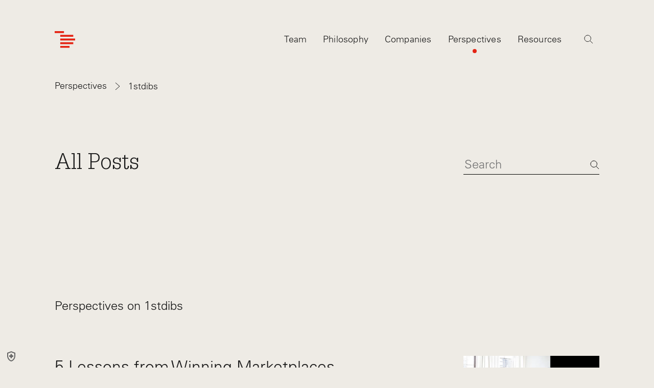

--- FILE ---
content_type: text/html; charset=utf-8
request_url: https://www.indexventures.com/perspectives/relationship/1stdibs/
body_size: 6816
content:


<!DOCTYPE html>
<html class="no-js" lang="en">
    <head  prefix="og: http://ogp.me/ns#">
        
            <script async src="https://www.googletagmanager.com/gtag/js?id=G-B4NHP80LZY"></script>
            <script>
				window.cookieConsent = function (key) {
					const cookies = document.cookie.split(';')
					for (const cookie of cookies) {
						const [name, value] = cookie.trim().split('=')
						if (name !== 'wtm' || typeof value !== 'string') {
							continue;
						}
						if (value.includes(`${key}:true`)) {
							return true;
						}
					}
					return false
				}
        window.initializeGA = function () {
            window.dataLayer = window.dataLayer || [];
            function gtag(){dataLayer.push(arguments);}
            gtag('consent', 'default', {
                'analytics_storage': 'denied',
                'ad_storage': 'denied',
                'ad_user_data': 'denied',
                'ad_personalization': 'denied',
                'wait_for_update': 500
            });
            gtag('set', 'ads_data_redaction', true);
            if (typeof cookieConsent !== 'undefined' && cookieConsent('analytics')) {
                gtag('consent', 'update', {
                    'analytics_storage': 'granted'
                });
            }
            gtag('js', new Date());
            gtag('config', 'G-B4NHP80LZY', {send_page_view: false});
        }
        initializeGA();
        </script>
        
        <script id="bugsnagConfig" type="application/json">{"api_key": "6cbe17fb64a680b341c00027686bf016", "project_root": "/src", "release_stage": "production", "app_version": "4f5ff0d04c0eb65230fc92b107b851a9bbc945e1", "send_environment": true, "notify_release_stages": ["development", "staging", "production"]}</script>
        <script id="sentryConfig" type="application/json">{"dsn": "https://1af5357f326688356df096e32c2cd25e@www.supertreetrunk.com//21", "environment": "production", "release": "4f5ff0d04c0eb65230fc92b107b851a9bbc945e1", "traces_sample_rate": 0.1}</script>
		
			
	        	<script id="video_thumbnail_fallback_image" type="application/json">"https://www.indexventures.com/media/original_images/IV_Perspectives_Default.jpg"</script>
				<script>window.videoThumbnailFallbackImageUrl = JSON.parse(document.getElementById('video_thumbnail_fallback_image').textContent)</script>
			
		
        <meta charset="utf-8" />
        
            


    <link rel="canonical" href="https://www.indexventures.com/perspectives/relationship/1stdibs/" />
	<meta name="description" content="Stay ahead of the curve with the latest Index Ventures Perspectives. Learn all you need to know about 1stdibs">
    
    
    
    
        <title>1stdibs | Perspectives | Index Ventures</title>
    
    
        <meta property="og:title" content="1stdibs | Perspectives | Index Ventures">
        
        <meta property="og:url" content="https://www.indexventures.com/perspectives/relationship/1stdibs/">
        <meta property="og:description" content="Stay ahead of the curve with the latest Index Ventures Perspectives. Learn all you need to know about 1stdibs">
        
            <meta property="og:image" content="https://www.indexventures.com/static/images/index_ventures_og_image.a32dae190f17.jpg">
            <meta property="og:image:width" content="1200">
            <meta property="og:image:height" content="630">
            <meta property="og:image:alt" content="Perspectives | Index Ventures">
        
        <meta property="og:type" content="Website">
        
        <meta property="og:site_name" content="Index Ventures">
        
        
        
        
        
        
        
        
        
        
    
    
        <meta name="twitter:domain" content="https://www.indexventures.com">
        <meta name="twitter:card" content="summary_large_image">
        
        <meta name="twitter:title" content="1stdibs | Perspectives | Index Ventures">
        
        <meta name="twitter:url" content="https://www.indexventures.com/perspectives/relationship/1stdibs/">
        <meta name="twitter:description" content="Stay ahead of the curve with the latest Index Ventures Perspectives. Learn all you need to know about 1stdibs">
        <meta name="twitter:image" content="https://www.indexventures.com/static/images/index_ventures_twitter_image.0d45ad8c746a.jpg">
        <meta name="twitter:creator" content="@IndexVentures">
        <meta name="twitter:site" content="@IndexVentures">
        <meta name="twitter:site:id" content="19720395">
        <meta name="twitter:image:alt" content="Perspectives | Index Ventures">
    



        
        
        <link rel="shortcut icon" href="https://www.indexventures.com/static/images/favicon.13cf3a9377aa.ico" type="image/x-icon"/>
        <link rel="icon" href="https://www.indexventures.com/static/images/favicon.13cf3a9377aa.ico" type="image/x-icon"/>
        <link rel="apple-touch-icon" sizes="180x180" href="https://www.indexventures.com/static/images/apple-touch-icon.334e2c0ca650.png"/>
        <link rel="icon" type="image/png" sizes="32x32" href="https://www.indexventures.com/static/images/favicon-32x32.2b1079167528.png"/>
        <link rel="icon" type="image/png" sizes="16x16" href="https://www.indexventures.com/static/images/favicon-16x16.dfffa4654b02.png"/>
        <link rel="manifest" href="https://www.indexventures.com/static/images/site.27419fc6affa.webmanifest"/>
        <link rel="mask-icon" href="https://www.indexventures.com/static/images/safari-pinned-tab.394df958a54e.svg" color="#e1251b"/>
        <link rel="shortcut icon" href="https://www.indexventures.com/static/images/favicon.13cf3a9377aa.ico"/>

        <meta name="msapplication-TileColor" content="#e1251b"/>
        <meta name="msapplication-config" content="https://www.indexventures.com/static/images/browserconfig.ba5ae8f0ed89.xml"/>
        <meta name="theme-color" content="#ffffff"/>
        <meta name="viewport" content="width=device-width, initial-scale=1, viewport-fit=cover" />

        
        <link type="text/css" href="https://www.indexventures.com/static/css/app.a7c5d81c48ec.css" rel="stylesheet" />

        
            
        
        
            <script id="FATHOM_ID" type="application/json">"ZRICNWPA"</script>
            <!--    so we can turn it off in e.g. option plan, where we load it separately    -->
            
                <script src="https://cdn.usefathom.com/script.js" data-spa="auto" data-site="ZRICNWPA" defer></script>
            
		
    </head>

    <body class="template-perspectives-index " style="">
        <div id="media-cookies-overlay"></div>
        <div data-barba="wrapper">
            <a href="#main-content" class="-visually-hidden skip-link js-skip-link" data-barba-prevent>Skip to main content</a>
            
                

<nav class="navigation js-navigation">
    <div class="navigation__wrapper row row-xs--between row-xs--middle">
        <div class="navigation__logo-wrapper">
            <a href="/" class="navigation__logo-anchor js-header-logo" aria-label="Index Ventures Logo Home Link">
                <svg class="navigation__icon main-nav-logo" width="40" height="33" viewBox="0 0 40 33" fill="#e42313" 
    xmlns="http://www.w3.org/2000/svg">
    <g clip-path="url(#header_logo)">
        <path d="M18.185 0H0V3.63008H18.185V0Z"/>
        <path d="M36.4044 7.26016H10.9247V10.8902H36.4044V7.26016Z"/>
        <path d="M40.0345 14.5549H10.9247V18.185H40.0345V14.5549Z"/>
        <path d="M36.4044 21.8151H10.9247V25.4451H36.4044V21.8151Z"/>
        <path d="M29.1096 29.1097H10.9247V32.7398H29.1096V29.1097Z"/>
    </g>
    <defs>
        <clipPath id="header_logo">
            <rect width="40" height="32.7398"/>
        </clipPath>
    </defs>
</svg>
            </a>
        </div>
        <ul class="navigation__list js-navigation__list row row-xs--middle">
            
                
                    <li data-navigation-link="Team" data-link="/team/" class="navigation__item js-navigation__item">
                        
                            <a href="/team/" class="navigation__anchor js-navigation__anchor" role="tab">
                                Team
                            </a>
                        
                    </li>
                
                    <li data-navigation-link="Philosophy" data-link="/philosophy/" class="navigation__item js-navigation__item">
                        
                            <a href="/philosophy/" class="navigation__anchor js-navigation__anchor" role="tab">
                                Philosophy
                            </a>
                        
                    </li>
                
                    <li data-navigation-link="Companies" data-link="/companies/" class="navigation__item js-navigation__item">
                        
                            <a href="/companies/" class="navigation__anchor js-navigation__anchor" role="tab">
                                Companies
                            </a>
                        
                    </li>
                
                    <li data-navigation-link="Perspectives" data-link="/perspectives/" class="navigation__item js-navigation__item -active">
                        
                            <a href="/perspectives/" class="navigation__anchor js-navigation__anchor" role="tab" aria-selected="true">
                                Perspectives
                            </a>
                        
                    </li>
                
                    <li data-navigation-link="Resources" data-link="/index-press/" class="navigation__item js-navigation__item">
                        
                            <a href="/index-press/" class="navigation__anchor js-navigation__anchor" role="tab">
                                Resources
                            </a>
                        
                    </li>
                
            
            <li data-navigation-link="Search" class="navigation__item">
                <span class="js-search-icon" aria-label="Search">
                    <span class="navigation__search-wrapper">
                        <svg class="navigation__icon" width="18" height="18" viewBox="0 0 18 18" fill="none" xmlns="http://www.w3.org/2000/svg">
<path d="M11.7306 11.6666L17.0639 17M13.4445 7.22232C13.4445 3.78591 10.6587 1 7.22232 1C3.78572 1 1 3.78591 1 7.22232C1 10.6587 3.78572 13.4445 7.22232 13.4445C10.6587 13.4445 13.4445 10.6587 13.4445 7.22232Z" />
</svg>

                    </span>
                </span>
            </li>
            <li class="navigation__item-wrapper">
                <button class="navigation__anchor js-nav-menu-link" aria-label="Open Menu" aria-expanded="false">
                    <span class="navigation__menu-icon-wrapper">
                        <i class="navigation__menu-icon"></i>
                    </span>
                </button>
            </li>
        </ul>
    </div>

    <div class="navigation__menu js-nav-menu" aria-hidden="true">
        <div class="navigation__menu-primary-link-wrapper">
            <ul>
                
                <li data-navigation-link="Team" class="navigation__menu-primary-link">
                    
                        <a href="/team/">
                            Team
                        </a>
                    
                </li>
                
                <li data-navigation-link="Philosophy" class="navigation__menu-primary-link">
                    
                        <a href="/philosophy/">
                            Philosophy
                        </a>
                    
                </li>
                
                <li data-navigation-link="Companies" class="navigation__menu-primary-link">
                    
                        <a href="/companies/">
                            Companies
                        </a>
                    
                </li>
                
                <li data-navigation-link="Perspectives" class="navigation__menu-primary-link">
                    
                        <a href="/perspectives/">
                            Perspectives
                        </a>
                    
                </li>
                
                <li data-navigation-link="Resources" class="navigation__menu-primary-link">
                    
                        <a href="/index-press/">
                            Resources
                        </a>
                    
                </li>
                
            </ul>
        </div>
    </div>

</nav>

    <div class="navigation__search js-search-wrapper">
        

<div class="search-page">
    <div class="search-page__wrapper real-time-search__wrapper">
        <div class="navigation__search-inner-wrapper">
            <div class="search-page__header">
                <div class="row row-xs--center">
                    <div class="col-xs-20 col-md-18">
                        <div class="js-search-form"></div>
                        <div class="navigation__search__label" data-default="Find a team member, company, Perspectives piece or Index Press resource">
                            Find a team member, company, Perspectives piece or Index Press resource
                        </div>
                    </div>
                </div>
            </div>

            <div class="real-time-search">
                <div class="search-title">
                    <div class="row row-xs--center row-xs--grow">
                        <div class="col-xs-20 col-md-18">
                            <div class="search-title-inner">
                                <div class="search-back-button">
                                    <span class="search-back-icon"><svg width="9" height="16" viewBox="0 0 9 16" fill="none" xmlns="http://www.w3.org/2000/svg">
<path d="M8 1L1 8L8 15" stroke="#181818"/>
</svg>
</span>
                                    <span class="search-back-text">Back</span>
                                </div>
                            </div>
                        </div>
                    </div>
                </div>

                <div class="search-in-progress">
                    <div class="index-ventures-hand">
                        <div><span></span></div>
                        <div><span></span></div>
                        <div><span></span></div>
                        <div><span></span></div>
                        <div><span></span></div>
                    </div>
                </div>

                <div class="search-results">
                    <div class="row row-xs--center">
                        <div class="col-xs-20 col-md-18">
                            <div class="content-type-sections">
                                <div class="content-type-section" data-section="perspectives.PerspectivesDetailPage" data-search-title="@total Perspectives" data-section-name="Perspectives" data-show-all-text="See All @total Perspectives">
                                    <div class="content-type-name">Perspectives</div>
                                    <div class="content-type-results">
                                        <ul class="simple-list"></ul>
                                    </div>
                                </div>
                                <div class="content-type-section" data-section="perspectives.AbstractPerspectivesDetailPage" data-search-title="@total Perspectives" data-section-name="Perspectives" data-show-all-text="See All @total Perspectives">
                                    <div class="content-type-name">Perspectives</div>
                                    <div class="content-type-results">
                                        <ul class="simple-list"></ul>
                                    </div>
                                </div>
                                <div class="content-type-section" data-section="companies.Company" data-search-title="@total Companies" data-section-name="Companies" data-show-all-text="See All @total Companies">
                                    <div class="content-type-name">Companies</div>
                                    <div class="content-type-results">
                                        <ul class="simple-list"></ul>
                                    </div>
                                </div>
                                <div class="content-type-section" data-section="press.PressDetailPage" data-search-title="@total Index Press" data-section-name="Index Press" data-show-all-text="See All @total Index Press">
                                    <div class="content-type-name">Index Press</div>
                                    <div class="content-type-results">
                                        <ul class="simple-list"></ul>
                                    </div>
                                </div>
                                <div class="content-type-section" data-section="team.TeamMember" data-search-title="@total Team Members" data-section-name="Team Members" data-show-all-text="See All @total Team Members">
                                    <div class="content-type-name">Team</div>
                                    <div class="content-type-results">
                                        <ul class="simple-list"></ul>
                                    </div>
                                </div>
                                <div class="content-type-section" data-section="startup_jobs.JobModel" data-search-title="@total Jobs" data-section-name="Jobs" data-show-all-text="See All @total Jobs">
                                    <div class="content-type-name">Startup Jobs</div>
                                    <div class="content-type-results">
                                        <ul class="simple-list"></ul>
                                    </div>
                                </div>
                            </div>
                        </div>
                    </div>
                </div>

                <div class="row row-xs--center">
                    <div class="col-xs-20 col-md-18">
                        <div id="real-time-search-pager" class="item-list">
                        </div>
                    </div>
                </div>
            </div>
        </div>

    </div>
</div>

    </div>
            
            <div id="main-content" class="content-container close-during-search" data-barba="container" data-barba-namespace="perspectives">
                

                <article role="main">
                
    <div class="articles-index-filtered">
        <div class="perspectives-header">
            <div class="row row-xs--center">
                <div class="col-xs-20 col-md-20">
                    <div class="perspectives-breadcrumb">
                        <a href="/perspectives/">Perspectives</a>
                        <svg width="10" height="16" viewBox="0 0 10 16" fill="none" xmlns="http://www.w3.org/2000/svg">
                            <path d="M1 15L9 8L1 1" stroke="#181818"></path>
                        </svg>
                        <span>1stdibs</span>
                    </div>
                </div>
            </div>
        </div>

        

        <div class="perspectives-all-posts" id="all_posts">
            <div id="perspectives-all-posts__header" class="row row-xs--center">
                <div class="col-xs-20 col-md-20">
                    <div class="perspectives-all-posts__header row row-xs--middle row-md--between">
                        <div class="col-xs-20 col-md-11">
                            <h4 class="perspectives-all-posts__title">
                                
                                    All  Posts
                                
                            </h4>
                        </div>
                        <div class="col-xs-20 col-md-5">
                            <form action="#all_posts" method="get" id="perspectives-search" class="row row-xs--middle perspectives-search">
                                <input id="perspectives-search__input" type="text" name="query" value="" class="perspectives-search__input" placeholder="Search ">
                                <button id="perspectives-search__button" type="submit" value="Search" class="perspectives-search__button">
                                    <svg class="perspectives-search__icon" width="18" height="18" viewBox="0 0 18 18" fill="none" xmlns="http://www.w3.org/2000/svg">
<path d="M11.7306 11.6666L17.0639 17M13.4445 7.22232C13.4445 3.78591 10.6587 1 7.22232 1C3.78572 1 1 3.78591 1 7.22232C1 10.6587 3.78572 13.4445 7.22232 13.4445C10.6587 13.4445 13.4445 10.6587 13.4445 7.22232Z" />
</svg>

                                    <div class="perspectives-search-in-progress">
                                      <div class="index-ventures-hand">
                                        <div><span></span></div>
                                        <div><span></span></div>
                                        <div><span></span></div>
                                        <div><span></span></div>
                                        <div><span></span></div>
                                      </div>
                                    </div>
                                </button>
                            </form>
                        </div>
                    </div>
                </div>
            </div>
            <div class="row row-xs--center">
                <div class="perspectives-all-posts__results">
                    

    <header class="articles-index__header">
        <div class="row row-xs--center">
            <h1 class="col-xs-22 col-md-20">Perspectives on <span class="nowrap">1stdibs</span></h1>
        </div>
    </header>


<div class="index-grid">
    <div class="row row-xs--center">
        <div class="col-xs-20 col-md-20">
            
                <ul class="index-grid__list">
                    
                        <li class="index-grid__list-item">
                            <a href="/perspectives/5-lessons-from-winning-marketplaces/" class="index-grid__link row row-xs--center row-md--between row-md--reverse" >
                                <div class="col-xs-20 col-md-5">
                                    <div class="index-grid__image-wrapper">
                                        
                                            <picture>
                                                
                                                <source srcset="https://www.indexventures.com/media/images/1stDibs_Blog.2e16d0ba.fill-700x466.format-webp.webp 700w"
                                                        width="700" height="466"
                                                        type="image/webp">
                                                <img alt="1stDibs_Blog.jpg" height="466" src="https://www.indexventures.com/media/images/1stDibs_Blog.2e16d0ba.fill-700x466.format-jpeg.jpg" width="700">
                                            </picture>
                                        
                                    </div>
                                </div>
                                <div class="index-grid__text-wrapper col-xs-20 col-md-11">
                                    <div class="index-grid__text-title-wrapper">
                                        <h3 class="index-grid__text-title">5 Lessons from Winning Marketplaces</h3>
                                    </div>
                                    
                                </div>
                            </a>
                        </li>
                    
                </ul>
            
            




        </div>
    </div>
</div>
                </div>
            </div>
        </div>
    </div>

                </article>

				
					
				

                
                  


<footer class="footer-container ">
  <div class=" row row-xs--center">
    <div class="col-xs-24">
      <div class="footer ">
        
        <div class=" row row-xs--center">
          <div class="col-xs-20 footer-wrapper">
            <div class="footer__upper-wrapper">
              <div class="footer__brand">
                <svg class="footer__brand-icon footer-logo" width="40" height="33" viewBox="0 0 40 33" fill="#e42313" 
    xmlns="http://www.w3.org/2000/svg">
    <g clip-path="url(#footer_logo)">
        <path d="M18.185 0H0V3.63008H18.185V0Z"/>
        <path d="M36.4044 7.26016H10.9247V10.8902H36.4044V7.26016Z"/>
        <path d="M40.0345 14.5549H10.9247V18.185H40.0345V14.5549Z"/>
        <path d="M36.4044 21.8151H10.9247V25.4451H36.4044V21.8151Z"/>
        <path d="M29.1096 29.1097H10.9247V32.7398H29.1096V29.1097Z"/>
    </g>
    <defs>
        <clipPath id="footer_logo">
            <rect width="40" height="32.7398"/>
        </clipPath>
    </defs>
</svg>
                <span
                  class="footer__brand-text">Index Ventures</span>
                <span
                  class="footer__brand-tooltip footer__lower"><span>We chose the hand as our mark symbolizing the humility, care and effort of entrepreneurs building their businesses. It also stands for our commitment to them as partners in realizing their vision.</span></span>
              </div>
              
              <a
                class="footer__clocks-wrapper"
                href="/contact-us/">
                
                <span class="footer__clock-item">
                <span class="footer__clock-item-svg-wrapper">
                <svg class="footer__clock-item-svg js-clock" data-timezone="America/Los_Angeles" viewBox="0 0 136 136" version="1.1" xmlns="http://www.w3.org/2000/svg" xmlns:xlink="http://www.w3.org/1999/xlink">
    <g stroke-width="1" fill="none" fill-rule="evenodd">
        <g transform="translate(4.000000, 4.000000)" stroke-width="8">
            <circle cx="64" cy="64" r="64"></circle>
            <path class="hand" d="M64,64 L64,12" data-hand="minuteHand" stroke-linecap="square"></path>
            <path class="hand" d="M64,64 L64,38" data-hand="hourHand" stroke-linecap="square"></path>
        </g>
    </g>
</svg>

                </span>
                <span
                  class="footer__clock-item-country-name"> San Francisco </span>
                </span>
                
                <span class="footer__clock-item">
                <span class="footer__clock-item-svg-wrapper">
                <svg class="footer__clock-item-svg js-clock" data-timezone="America/New_York" viewBox="0 0 136 136" version="1.1" xmlns="http://www.w3.org/2000/svg" xmlns:xlink="http://www.w3.org/1999/xlink">
    <g stroke-width="1" fill="none" fill-rule="evenodd">
        <g transform="translate(4.000000, 4.000000)" stroke-width="8">
            <circle cx="64" cy="64" r="64"></circle>
            <path class="hand" d="M64,64 L64,12" data-hand="minuteHand" stroke-linecap="square"></path>
            <path class="hand" d="M64,64 L64,38" data-hand="hourHand" stroke-linecap="square"></path>
        </g>
    </g>
</svg>

                </span>
                <span
                  class="footer__clock-item-country-name"> New York </span>
                </span>
                
                <span class="footer__clock-item">
                <span class="footer__clock-item-svg-wrapper">
                <svg class="footer__clock-item-svg js-clock" data-timezone="Europe/London" viewBox="0 0 136 136" version="1.1" xmlns="http://www.w3.org/2000/svg" xmlns:xlink="http://www.w3.org/1999/xlink">
    <g stroke-width="1" fill="none" fill-rule="evenodd">
        <g transform="translate(4.000000, 4.000000)" stroke-width="8">
            <circle cx="64" cy="64" r="64"></circle>
            <path class="hand" d="M64,64 L64,12" data-hand="minuteHand" stroke-linecap="square"></path>
            <path class="hand" d="M64,64 L64,38" data-hand="hourHand" stroke-linecap="square"></path>
        </g>
    </g>
</svg>

                </span>
                <span
                  class="footer__clock-item-country-name"> London </span>
                </span>
                
              </a>
              
            </div>

            <div class="footer__lower-wrapper">
              <div class="footer__lower ">
                <div class="footer__links">
                  <ul class="footer__panels-list">
                    
                    <li>
                      <p class="footer__panel-title">CONTACT</p>
                      <ul class="footer__links-list">
                        
                        <li class="footer__links-item">
                          <a
                            class=""
                            href="/contact-us/">Offices</a>
                        </li>
                        
                        <li class="footer__links-item">
                          <a
                            class=""
                            href="/team/">Team</a>
                        </li>
                        
                        <li class="footer__links-item">
                          <a
                            class=""
                            href="https://x.com/indexventures">X.com</a>
                        </li>
                        
                        <li class="footer__links-item">
                          <a
                            class=""
                            href="https://www.linkedin.com/company/index-ventures">LinkedIn</a>
                        </li>
                        
                      </ul>
                    </li>
                    
                    <li>
                      <p class="footer__panel-title">RESOURCES</p>
                      <ul class="footer__links-list">
                        
                        <li class="footer__links-item">
                          <a
                            class=""
                            href="https://www.indexventures.com/startup-jobs">Startup Jobs</a>
                        </li>
                        
                        <li class="footer__links-item">
                          <a
                            class=""
                            href="https://www.indexventures.com/index-press/rewarding-talent/">Stock Options</a>
                        </li>
                        
                        <li class="footer__links-item">
                          <a
                            class=""
                            href="https://www.indexventures.com/index-press/winning-in-the-us/">Winning in the US</a>
                        </li>
                        
                        <li class="footer__links-item">
                          <a
                            class=""
                            href="https://www.indexventures.com/index-press/scaling-through-chaos/">Scaling Through Chaos</a>
                        </li>
                        
                        <li class="footer__links-item">
                          <a
                            class=""
                            href="https://www.notoptional.eu">Not Optional</a>
                        </li>
                        
                      </ul>
                    </li>
                    
                    <li>
                      <p class="footer__panel-title">LP</p>
                      <ul class="footer__links-list">
                        
                        <li class="footer__links-item">
                          <a
                            class=""
                            href="/lp-login/">Login</a>
                        </li>
                        
                      </ul>
                    </li>
                    
                  </ul>
                </div>
              </div>
            </div>

            <div class="footer__legal-links">
              <ul class="footer__legal-links__list">
                
                <li class="footer__links-links__item">
                  <a class=""
                     href="/disclaimer/">Disclaimers &amp; Disclosures</a>
                </li>
                
                <li class="footer__links-links__item">
                  <a class=""
                     href="/modern-slavery-act/">Modern Slavery Act</a>
                </li>
                
                <li class="footer__links-links__item">
                  <a class=""
                     href="/tcfd-disclosure-statement/">TCFD Diclosure</a>
                </li>
                
                <li class="footer__links-links__item">
                  <a class=""
                     href="/privacy-policy/">Privacy</a>
                </li>
                
              </ul>
            </div>
            <div class="footer__copyright">
              Copyright &copy;2026 Index Ventures
            </div>
          </div>
        </div>
      </div>
    </div>
  </div>
</footer>

                
            </div>
        </div>
        <div class="search-scrim js-search-scrim"></div>

        


<div class="wtm_cookie_bar_wrapper">
    <div id="wtm_cookie_bar" class="cleanslate hidden">
        <div class="inner col-xs-20">
			<div class="icon-and-title">
				<svg xmlns="http://www.w3.org/2000/svg"
					 enable-background="new 0 0 24 24" height="24px"
					 viewBox="0 0 24 24" width="24px" fill="#fff">
					<rect fill="none" height="24" width="24"/>
					<path d="M10.5,13H8v-3h2.5V7.5h3V10H16v3h-2.5v2.5h-3V13z M12,2L4,5v6.09c0,5.05,3.41,9.76,8,10.91c4.59-1.15,8-5.86,8-10.91V5L12,2 z M18,11.09c0,4-2.55,7.7-6,8.83c-3.45-1.13-6-4.82-6-8.83v-4.7l6-2.25l6,2.25V11.09z"/>
				</svg>
				<h4>This website uses cookies</h4>
			</div>
			<div class="inner-container">
				<div class="content-container">
					<p>
						This website uses cookies and other tracking technologies for
						functional and analytical purposes.
						To improve your browsing experience on our site,
						we would also like to place tracking cookies.
					</p>
					<p id="thumbnail-link-text" class="hidden" aria-hidden="true">
						If you prefer to reject the cookies, please use this link to access the video:<br/>
						<a id="thumbnail-video-link" href="https://www.indexventures.com" target="_blank" rel="noopener noreferrer">www.indexventures.com</a>
					</p>
				</div>
            	<div class="action-container">
                <button id="wtm_cookie_bar_manage" class="button button-label" aria-label="Manage cookies">
                    <span>Manage cookies</span>
                </button>
                <div id="declaration-container-outer" class="hidden">
                    <div id="declaration-container">
                        <div class="accordion is-open">
                            <div id="accordion-header-necessary" class="accordion-header">
                                <svg class="accordion-arrow" xmlns="http://www.w3.org/2000/svg" height="24px"
                                     viewBox="0 0 24 24" width="24px" fill="#FFFFFF">
                                    <path d="M0 0h24v24H0V0z" fill="none"/>
                                    <path d="M12 8l-6 6 1.41 1.41L12 10.83l4.59 4.58L18 14l-6-6z"/>
                                </svg>
                                <h4 class="accordion-title">Necessary</h4>
                                <input type="checkbox" name="necessary" required="" disabled="" id="id_necessary"
                                       checked="" aria-label="Necessary cookies">
                            </div>

                            <div class="accordion-content">
                                <table id="necessary-table" class="declaration-table">
                                    <thead>
                                    <tr>
                                        <th>Name</th>
                                        <th>Domain</th>
                                        <th>Purpose</th>
                                        <th>Expiration</th>
                                        <th>Security</th>
                                    </tr>
                                    </thead>
                                    <tbody>
                                    <tr>
                                        <td data-label="Name">Homepage Popup</td>
                                        <td data-label="Domain">indexventures.com</td>
                                        <td data-label="Purpose">We set a cookie to prevent showing you the home screen
                                            overlay more than once.
                                        </td>
                                        <td data-label="Expiration">1 year</td>
                                        <td data-label="Security">HTTPS</td>
                                    </tr>
									<tr>
										<td data-label="Name">Newsletter Popup</td>
										<td data-label="Domain">indexventures.com</td>
										<td data-label="Purpose">We set a cookie to prevent showing you the newsletter
											popup more than once.
										</td>
										<td data-label="Expiration">1 year</td>
										<td data-label="Security">HTTPS</td>
									</tr>
                                    <tr>
                                        <td data-label="Name">Index</td>
                                        <td data-label="Domain">indexventures.com</td>
                                        <td data-label="Purpose">We store your cookie preferences.</td>
                                        <td data-label="Expiration">1 year</td>
                                        <td data-label="Security">HTTPS</td>
                                    </tr>
                                    </tbody>
                                </table>
                            </div>
                        </div>
                        <div class="accordion">
                            <div id="accordion-header-media" class="accordion-header">
                                <svg class="accordion-arrow" xmlns="http://www.w3.org/2000/svg" height="24px"
                                     viewBox="0 0 24 24" width="24px" fill="#FFFFFF">
                                    <path d="M0 0h24v24H0V0z" fill="none"/>
                                    <path d="M12 8l-6 6 1.41 1.41L12 10.83l4.59 4.58L18 14l-6-6z"/>
                                </svg>
                                <h4 class="accordion-title">Media</h4>
                                <input type="checkbox" name="media" id="id_media" aria-label="Media cookies">
                            </div>

                            <div class="accordion-content">
                                <table id="media-table" class="declaration-table">
                                    <thead>
                                    <tr>
                                        <th>Name</th>
                                        <th>Domain</th>
                                        <th>Purpose</th>
                                        <th>Expiration</th>
                                        <th>Security</th>
                                    </tr>
                                    </thead>
                                    <tbody>
                                    <tr>
                                        <td data-label="Name">LinkedIn</td>
                                        <td data-label="Domain">linkedin.com</td>
                                        <td data-label="Purpose">If enabled we will embed LinkedIn posts directly on the
                                            site.
                                        </td>
                                        <td data-label="Expiration">1 year</td>
                                        <td data-label="Security">HTTPS</td>
                                    </tr>
                                    <tr>
                                        <td data-label="Name">X</td>
                                        <td data-label="Domain">x.com</td>
                                        <td data-label="Purpose">If enabled we will embed posts directly on the site.
                                        </td>
                                        <td data-label="Expiration">1 year</td>
                                        <td data-label="Security">HTTPS</td>
                                    </tr>
                                    <tr>
                                        <td data-label="Name">TypeForm</td>
                                        <td data-label="Domain">typeform.com</td>
                                        <td data-label="Purpose">If enabled we will embed TypeForm forms directly on the
                                            site.
                                        </td>
                                        <td data-label="Expiration">1 year</td>
                                        <td data-label="Security">HTTPS</td>
                                    </tr>
                                    <tr>
                                        <td data-label="Name">Vimeo</td>
                                        <td data-label="Domain">vimeo.com</td>
                                        <td data-label="Purpose">If enabled we will embed Vimeo videos directly on the
                                            site, if not we'll display a thumbnail. Vimeo sends data collected to a
                                            server located in USA.
                                        </td>
                                        <td data-label="Expiration">1 year</td>
                                        <td data-label="Security">HTTPS</td>
                                    </tr>
                                    <tr>
                                        <td data-label="Name">Youtube</td>
                                        <td data-label="Domain">youtube.com</td>
                                        <td data-label="Purpose">If enabled we will embed youtube videos directly on the
                                            site, if not we'll display a thumbnail.
                                        </td>
                                        <td data-label="Expiration">1 year</td>
                                        <td data-label="Security">HTTPS</td>
                                    </tr>
                                    <tr>
                                        <td data-label="Name">Simplecast</td>
                                        <td data-label="Domain">simplecast.com</td>
                                        <td data-label="Purpose">If enabled we will embed Simplecast player directly on the
                                            site, if not we'll display a prompt.
                                        </td>
                                        <td data-label="Expiration">1 year</td>
                                        <td data-label="Security">HTTPS</td>
                                    </tr>
                                    </tbody>
                                </table>
                            </div>
                        </div>
                        <div class="accordion">
                            <div id="accordion-header-analytics" class="accordion-header">
                                <svg class="accordion-arrow" xmlns="http://www.w3.org/2000/svg" height="24px"
                                     viewBox="0 0 24 24" width="24px" fill="#FFFFFF">
                                    <path d="M0 0h24v24H0V0z" fill="none"></path>
                                    <path d="M12 8l-6 6 1.41 1.41L12 10.83l4.59 4.58L18 14l-6-6z"></path>
                                </svg>
                                <h4 class="accordion-title">Analytics</h4>
                                <input type="checkbox" name="analytics" id="id_analytics" aria-label="Analytics cookies">
                            </div>

                            <div class="accordion-content">
                                <table id="analytics-table" class="declaration-table">
                                    <thead>
                                    <tr>
                                        <th>Name</th>
                                        <th>Domain</th>
                                        <th>Purpose</th>
                                        <th>Expiration</th>
                                        <th>Security</th>
                                    </tr>
                                    </thead>
                                    <tbody>
                                    <tr>
                                        <td data-label="Name">Google Analytics</td>
                                        <td data-label="Domain">google.com</td>
                                        <td data-label="Purpose">To help us provide the best quality content we monitor
                                            the most popular pages on our site.
                                        </td>
                                        <td data-label="Expiration">1 year</td>
                                        <td data-label="Security">HTTPS</td>
                                    </tr>
                                    <tr>
                                        <td data-label="Name">Hubspot</td>
                                        <td data-label="Domain">hubspot.com</td>
                                        <td data-label="Purpose">We use hubspot for managing our newsletter</td>
                                        <td data-label="Expiration">1 year</td>
                                        <td data-label="Security">HTTPS</td>
                                    </tr>
                                    </tbody>
                                </table>
                            </div>
                        </div>
                        <div class="buttons-right">
                            <button id="wtm_cookie_bar_submit" class="button" aria-label="Save preferences">Save preferences</button>
                        </div>
                    </div>
                </div>
                <button id="wtm_cookie_bar_accept_all" class="button" aria-label="Accept all cookies">Accept all
                    cookies
                </button>
            </div>
			</div>
        </div>
    </div>
    <div id="wtm_cookie_bar_open_button">
        <svg xmlns="http://www.w3.org/2000/svg" enable-background="new 0 0 24 24" height="24px" viewBox="0 0 24 24"
             width="24px" fill="#666">
            <rect fill="none" height="24" width="24"/>
            <path d="M10.5,13H8v-3h2.5V7.5h3V10H16v3h-2.5v2.5h-3V13z M12,2L4,5v6.09c0,5.05,3.41,9.76,8,10.91c4.59-1.15,8-5.86,8-10.91V5L12,2 z M18,11.09c0,4-2.55,7.7-6,8.83c-3.45-1.13-6-4.82-6-8.83v-4.7l6-2.25l6,2.25V11.09z"/>
        </svg>
    </div>
</div>



        
        <script type="text/javascript" src="https://www.indexventures.com/static/js/app.bundle.d73eb276767c.js" ></script>

        <!-- Build: 4f5ff0d04c0eb65230fc92b107b851a9bbc945e1 -->
    </body>
</html>


--- FILE ---
content_type: text/css
request_url: https://www.indexventures.com/static/css/app.a7c5d81c48ec.css
body_size: 65554
content:
@charset "UTF-8";
/* Import CSS Variables & Mixins */
a,
abbr,
acronym,
address,
applet,
article,
aside,
audio,
b,
big,
blockquote,
body,
canvas,
caption,
center,
cite,
code,
dd,
del,
details,
dfn,
div,
dl,
dt,
em,
embed,
fieldset,
figcaption,
figure,
footer,
form,
h1,
h2,
h3,
h4,
h5,
h6,
header,
hgroup,
html,
i,
iframe,
img,
ins,
kbd,
label,
legend,
li,
mark,
menu,
nav,
object,
ol,
output,
p,
pre,
q,
ruby,
s,
samp,
section,
small,
span,
strike,
strong,
sub,
summary,
sup,
table,
tbody,
td,
tfoot,
th,
thead,
time,
tr,
tt,
u,
ul,
var,
video {
  margin: 0;
  padding: 0;
  border: 0;
  font: inherit;
  vertical-align: baseline; }

a {
  color: inherit;
  text-decoration: none; }

article,
aside,
details,
figcaption,
figure,
footer,
header,
hgroup,
img,
menu,
nav,
section {
  display: block; }

ol,
ul {
  list-style: none; }

blockquote,
q {
  quotes: none; }

blockquote:after,
blockquote:before,
q:after,
q:before {
  content: '';
  content: none; }

table {
  border-collapse: collapse;
  border-spacing: 0; }

a:active,
a:hover {
  outline: 0; }

body,
html {
  -webkit-font-smoothing: antialiased;
  -moz-osx-font-smoothing: grayscale; }

.dev-grid {
  background-image: repeating-linear-gradient(to right, transparent 0, transparent calc(get-max-width-aware-vw(1) - 1px), #88888844 calc(get-max-width-aware-vw(1) - 1px), #88888844 calc(get-max-width-aware-vw(1))) !important;
  outline: 1px solid #88888844 !important; }

.row {
  box-sizing: border-box;
  display: flex;
  flex-flow: row wrap;
  position: relative; }

.col.reverse {
  flex-direction: column-reverse; }

.col-xs-1 {
  flex: 0 0 auto;
  flex-basis: 4.16667vw;
  width: 4.16667vw;
  max-width: 70px; }

.col-xs-offset-1 {
  margin-left: 4.16667%; }

.col-xs-offset-right-1 {
  margin-right: 4.16667%; }

.col-xs-offset-top-1 {
  margin-top: 4.16667%; }

.col-xs-gutter-right-1 {
  margin-right: min(4.16667vw, 70px); }

.col-xs-gutter-left-1 {
  margin-left: min(4.16667vw, 70px); }

.row-xs-gap-1 {
  gap: 4.16667vw; }

.col-xs-2 {
  flex: 0 0 auto;
  flex-basis: 8.33333vw;
  width: 8.33333vw;
  max-width: 140px; }

.col-xs-offset-2 {
  margin-left: 8.33333%; }

.col-xs-offset-right-2 {
  margin-right: 8.33333%; }

.col-xs-offset-top-2 {
  margin-top: 8.33333%; }

.col-xs-gutter-right-2 {
  margin-right: min(8.33333vw, 140px); }

.col-xs-gutter-left-2 {
  margin-left: min(8.33333vw, 140px); }

.row-xs-gap-2 {
  gap: 8.33333vw; }

.col-xs-3 {
  flex: 0 0 auto;
  flex-basis: 12.5vw;
  width: 12.5vw;
  max-width: 210px; }

.col-xs-offset-3 {
  margin-left: 12.5%; }

.col-xs-offset-right-3 {
  margin-right: 12.5%; }

.col-xs-offset-top-3 {
  margin-top: 12.5%; }

.col-xs-gutter-right-3 {
  margin-right: min(12.5vw, 210px); }

.col-xs-gutter-left-3 {
  margin-left: min(12.5vw, 210px); }

.row-xs-gap-3 {
  gap: 12.5vw; }

.col-xs-4 {
  flex: 0 0 auto;
  flex-basis: 16.66667vw;
  width: 16.66667vw;
  max-width: 280px; }

.col-xs-offset-4 {
  margin-left: 16.66667%; }

.col-xs-offset-right-4 {
  margin-right: 16.66667%; }

.col-xs-offset-top-4 {
  margin-top: 16.66667%; }

.col-xs-gutter-right-4 {
  margin-right: min(16.66667vw, 280px); }

.col-xs-gutter-left-4 {
  margin-left: min(16.66667vw, 280px); }

.row-xs-gap-4 {
  gap: 16.66667vw; }

.col-xs-5 {
  flex: 0 0 auto;
  flex-basis: 20.83333vw;
  width: 20.83333vw;
  max-width: 350px; }

.col-xs-offset-5 {
  margin-left: 20.83333%; }

.col-xs-offset-right-5 {
  margin-right: 20.83333%; }

.col-xs-offset-top-5 {
  margin-top: 20.83333%; }

.col-xs-gutter-right-5 {
  margin-right: min(20.83333vw, 350px); }

.col-xs-gutter-left-5 {
  margin-left: min(20.83333vw, 350px); }

.row-xs-gap-5 {
  gap: 20.83333vw; }

.col-xs-6 {
  flex: 0 0 auto;
  flex-basis: 25vw;
  width: 25vw;
  max-width: 420px; }

.col-xs-offset-6 {
  margin-left: 25%; }

.col-xs-offset-right-6 {
  margin-right: 25%; }

.col-xs-offset-top-6 {
  margin-top: 25%; }

.col-xs-gutter-right-6 {
  margin-right: min(25vw, 420px); }

.col-xs-gutter-left-6 {
  margin-left: min(25vw, 420px); }

.row-xs-gap-6 {
  gap: 25vw; }

.col-xs-7 {
  flex: 0 0 auto;
  flex-basis: 29.16667vw;
  width: 29.16667vw;
  max-width: 490px; }

.col-xs-offset-7 {
  margin-left: 29.16667%; }

.col-xs-offset-right-7 {
  margin-right: 29.16667%; }

.col-xs-offset-top-7 {
  margin-top: 29.16667%; }

.col-xs-gutter-right-7 {
  margin-right: min(29.16667vw, 490px); }

.col-xs-gutter-left-7 {
  margin-left: min(29.16667vw, 490px); }

.row-xs-gap-7 {
  gap: 29.16667vw; }

.col-xs-8 {
  flex: 0 0 auto;
  flex-basis: 33.33333vw;
  width: 33.33333vw;
  max-width: 560px; }

.col-xs-offset-8 {
  margin-left: 33.33333%; }

.col-xs-offset-right-8 {
  margin-right: 33.33333%; }

.col-xs-offset-top-8 {
  margin-top: 33.33333%; }

.col-xs-gutter-right-8 {
  margin-right: min(33.33333vw, 560px); }

.col-xs-gutter-left-8 {
  margin-left: min(33.33333vw, 560px); }

.row-xs-gap-8 {
  gap: 33.33333vw; }

.col-xs-9 {
  flex: 0 0 auto;
  flex-basis: 37.5vw;
  width: 37.5vw;
  max-width: 630px; }

.col-xs-offset-9 {
  margin-left: 37.5%; }

.col-xs-offset-right-9 {
  margin-right: 37.5%; }

.col-xs-offset-top-9 {
  margin-top: 37.5%; }

.col-xs-gutter-right-9 {
  margin-right: min(37.5vw, 630px); }

.col-xs-gutter-left-9 {
  margin-left: min(37.5vw, 630px); }

.row-xs-gap-9 {
  gap: 37.5vw; }

.col-xs-10 {
  flex: 0 0 auto;
  flex-basis: 41.66667vw;
  width: 41.66667vw;
  max-width: 700px; }

.col-xs-offset-10 {
  margin-left: 41.66667%; }

.col-xs-offset-right-10 {
  margin-right: 41.66667%; }

.col-xs-offset-top-10 {
  margin-top: 41.66667%; }

.col-xs-gutter-right-10 {
  margin-right: min(41.66667vw, 700px); }

.col-xs-gutter-left-10 {
  margin-left: min(41.66667vw, 700px); }

.row-xs-gap-10 {
  gap: 41.66667vw; }

.col-xs-11 {
  flex: 0 0 auto;
  flex-basis: 45.83333vw;
  width: 45.83333vw;
  max-width: 770px; }

.col-xs-offset-11 {
  margin-left: 45.83333%; }

.col-xs-offset-right-11 {
  margin-right: 45.83333%; }

.col-xs-offset-top-11 {
  margin-top: 45.83333%; }

.col-xs-gutter-right-11 {
  margin-right: min(45.83333vw, 770px); }

.col-xs-gutter-left-11 {
  margin-left: min(45.83333vw, 770px); }

.row-xs-gap-11 {
  gap: 45.83333vw; }

.col-xs-12 {
  flex: 0 0 auto;
  flex-basis: 50vw;
  width: 50vw;
  max-width: 840px; }

.col-xs-offset-12 {
  margin-left: 50%; }

.col-xs-offset-right-12 {
  margin-right: 50%; }

.col-xs-offset-top-12 {
  margin-top: 50%; }

.col-xs-gutter-right-12 {
  margin-right: min(50vw, 840px); }

.col-xs-gutter-left-12 {
  margin-left: min(50vw, 840px); }

.row-xs-gap-12 {
  gap: 50vw; }

.col-xs-13 {
  flex: 0 0 auto;
  flex-basis: 54.16667vw;
  width: 54.16667vw;
  max-width: 910px; }

.col-xs-offset-13 {
  margin-left: 54.16667%; }

.col-xs-offset-right-13 {
  margin-right: 54.16667%; }

.col-xs-offset-top-13 {
  margin-top: 54.16667%; }

.col-xs-gutter-right-13 {
  margin-right: min(54.16667vw, 910px); }

.col-xs-gutter-left-13 {
  margin-left: min(54.16667vw, 910px); }

.row-xs-gap-13 {
  gap: 54.16667vw; }

.col-xs-14 {
  flex: 0 0 auto;
  flex-basis: 58.33333vw;
  width: 58.33333vw;
  max-width: 980px; }

.col-xs-offset-14 {
  margin-left: 58.33333%; }

.col-xs-offset-right-14 {
  margin-right: 58.33333%; }

.col-xs-offset-top-14 {
  margin-top: 58.33333%; }

.col-xs-gutter-right-14 {
  margin-right: min(58.33333vw, 980px); }

.col-xs-gutter-left-14 {
  margin-left: min(58.33333vw, 980px); }

.row-xs-gap-14 {
  gap: 58.33333vw; }

.col-xs-15 {
  flex: 0 0 auto;
  flex-basis: 62.5vw;
  width: 62.5vw;
  max-width: 1050px; }

.col-xs-offset-15 {
  margin-left: 62.5%; }

.col-xs-offset-right-15 {
  margin-right: 62.5%; }

.col-xs-offset-top-15 {
  margin-top: 62.5%; }

.col-xs-gutter-right-15 {
  margin-right: min(62.5vw, 1050px); }

.col-xs-gutter-left-15 {
  margin-left: min(62.5vw, 1050px); }

.row-xs-gap-15 {
  gap: 62.5vw; }

.col-xs-16 {
  flex: 0 0 auto;
  flex-basis: 66.66667vw;
  width: 66.66667vw;
  max-width: 1120px; }

.col-xs-offset-16 {
  margin-left: 66.66667%; }

.col-xs-offset-right-16 {
  margin-right: 66.66667%; }

.col-xs-offset-top-16 {
  margin-top: 66.66667%; }

.col-xs-gutter-right-16 {
  margin-right: min(66.66667vw, 1120px); }

.col-xs-gutter-left-16 {
  margin-left: min(66.66667vw, 1120px); }

.row-xs-gap-16 {
  gap: 66.66667vw; }

.col-xs-17 {
  flex: 0 0 auto;
  flex-basis: 70.83333vw;
  width: 70.83333vw;
  max-width: 1190px; }

.col-xs-offset-17 {
  margin-left: 70.83333%; }

.col-xs-offset-right-17 {
  margin-right: 70.83333%; }

.col-xs-offset-top-17 {
  margin-top: 70.83333%; }

.col-xs-gutter-right-17 {
  margin-right: min(70.83333vw, 1190px); }

.col-xs-gutter-left-17 {
  margin-left: min(70.83333vw, 1190px); }

.row-xs-gap-17 {
  gap: 70.83333vw; }

.col-xs-18 {
  flex: 0 0 auto;
  flex-basis: 75vw;
  width: 75vw;
  max-width: 1260px; }

.col-xs-offset-18 {
  margin-left: 75%; }

.col-xs-offset-right-18 {
  margin-right: 75%; }

.col-xs-offset-top-18 {
  margin-top: 75%; }

.col-xs-gutter-right-18 {
  margin-right: min(75vw, 1260px); }

.col-xs-gutter-left-18 {
  margin-left: min(75vw, 1260px); }

.row-xs-gap-18 {
  gap: 75vw; }

.col-xs-19 {
  flex: 0 0 auto;
  flex-basis: 79.16667vw;
  width: 79.16667vw;
  max-width: 1330px; }

.col-xs-offset-19 {
  margin-left: 79.16667%; }

.col-xs-offset-right-19 {
  margin-right: 79.16667%; }

.col-xs-offset-top-19 {
  margin-top: 79.16667%; }

.col-xs-gutter-right-19 {
  margin-right: min(79.16667vw, 1330px); }

.col-xs-gutter-left-19 {
  margin-left: min(79.16667vw, 1330px); }

.row-xs-gap-19 {
  gap: 79.16667vw; }

.col-xs-20 {
  flex: 0 0 auto;
  flex-basis: 83.33333vw;
  width: 83.33333vw;
  max-width: 1400px; }

.col-xs-offset-20 {
  margin-left: 83.33333%; }

.col-xs-offset-right-20 {
  margin-right: 83.33333%; }

.col-xs-offset-top-20 {
  margin-top: 83.33333%; }

.col-xs-gutter-right-20 {
  margin-right: min(83.33333vw, 1400px); }

.col-xs-gutter-left-20 {
  margin-left: min(83.33333vw, 1400px); }

.row-xs-gap-20 {
  gap: 83.33333vw; }

.col-xs-21 {
  flex: 0 0 auto;
  flex-basis: 87.5vw;
  width: 87.5vw;
  max-width: 1470px; }

.col-xs-offset-21 {
  margin-left: 87.5%; }

.col-xs-offset-right-21 {
  margin-right: 87.5%; }

.col-xs-offset-top-21 {
  margin-top: 87.5%; }

.col-xs-gutter-right-21 {
  margin-right: min(87.5vw, 1470px); }

.col-xs-gutter-left-21 {
  margin-left: min(87.5vw, 1470px); }

.row-xs-gap-21 {
  gap: 87.5vw; }

.col-xs-22 {
  flex: 0 0 auto;
  flex-basis: 91.66667vw;
  width: 91.66667vw;
  max-width: 1540px; }

.col-xs-offset-22 {
  margin-left: 91.66667%; }

.col-xs-offset-right-22 {
  margin-right: 91.66667%; }

.col-xs-offset-top-22 {
  margin-top: 91.66667%; }

.col-xs-gutter-right-22 {
  margin-right: min(91.66667vw, 1540px); }

.col-xs-gutter-left-22 {
  margin-left: min(91.66667vw, 1540px); }

.row-xs-gap-22 {
  gap: 91.66667vw; }

.col-xs-23 {
  flex: 0 0 auto;
  flex-basis: 95.83333vw;
  width: 95.83333vw;
  max-width: 1610px; }

.col-xs-offset-23 {
  margin-left: 95.83333%; }

.col-xs-offset-right-23 {
  margin-right: 95.83333%; }

.col-xs-offset-top-23 {
  margin-top: 95.83333%; }

.col-xs-gutter-right-23 {
  margin-right: min(95.83333vw, 1610px); }

.col-xs-gutter-left-23 {
  margin-left: min(95.83333vw, 1610px); }

.row-xs-gap-23 {
  gap: 95.83333vw; }

.col-xs-24 {
  flex: 0 0 auto;
  flex-basis: 100vw;
  width: 100vw;
  max-width: 1680px; }

.col-xs-offset-24 {
  margin-left: 100%; }

.col-xs-offset-right-24 {
  margin-right: 100%; }

.col-xs-offset-top-24 {
  margin-top: 100%; }

.col-xs-gutter-right-24 {
  margin-right: min(100vw, 1680px); }

.col-xs-gutter-left-24 {
  margin-left: min(100vw, 1680px); }

.row-xs-gap-24 {
  gap: 100vw; }

.row-xs-gap-0 {
  gap: 0; }

.col-xs-offset-0 {
  margin-left: 0; }

.col-xs-offset-right-0 {
  margin-right: 0; }

.col-xs-offset-top-0 {
  margin-top: 0; }

.row-xs--start {
  justify-content: flex-start; }

.row-xs--center {
  justify-content: center; }

.row-xs--end {
  justify-content: flex-end; }

.row-xs--top {
  align-items: flex-start; }

.row-xs--middle {
  align-items: center; }

.row-xs--bottom {
  align-items: flex-end; }

.row-xs--baseline {
  align-items: baseline; }

.row-xs--around {
  justify-content: space-around; }

.row-xs--between {
  justify-content: space-between; }

.row-xs--reverse {
  flex-direction: row-reverse; }

.row-xs--content-start {
  align-content: flex-start; }

.row-xs--grow {
  height: 100%; }

.row-xs--nowrap {
  flex-wrap: nowrap; }

.row-xs--wrap {
  flex-wrap: wrap; }

.row-xs--wrap-reverse {
  flex-wrap: wrap-reverse; }

.col-xs {
  flex-grow: 1;
  flex-basis: 0;
  width: 100%; }
  .col-xs--first {
    order: -1; }
  .col-xs--last {
    order: 1; }
  .col-xs--hide {
    display: none; }
  .col-xs--show {
    display: flex; }
  .col-xs--shrink {
    flex-shrink: 1;
    flex-grow: 0; }
  .col-xs--show-inline-block {
    display: inline-block; }
  .col-xs--clear {
    flex: 0 0 100%; }
  .col-xs--unclear {
    flex: 0 1 auto; }
  .col-xs--break {
    flex-basis: 100%;
    width: 0; }
  .col-xs--relative {
    position: relative; }
  .col-xs--overflow-hidden {
    overflow: hidden; }
  .col-xs--overflow-visible {
    overflow: visible; }

@media only screen and (min-width: 375px) {
  .col-sm-1 {
    flex: 0 0 auto;
    flex-basis: 4.16667vw;
    width: 4.16667vw;
    max-width: 70px; }
  .col-sm-offset-1 {
    margin-left: 4.16667%; }
  .col-sm-offset-right-1 {
    margin-right: 4.16667%; }
  .col-sm-offset-top-1 {
    margin-top: 4.16667%; }
  .col-sm-gutter-right-1 {
    margin-right: min(4.16667vw, 70px); }
  .col-sm-gutter-left-1 {
    margin-left: min(4.16667vw, 70px); }
  .row-sm-gap-1 {
    gap: 4.16667vw; }
  .col-sm-2 {
    flex: 0 0 auto;
    flex-basis: 8.33333vw;
    width: 8.33333vw;
    max-width: 140px; }
  .col-sm-offset-2 {
    margin-left: 8.33333%; }
  .col-sm-offset-right-2 {
    margin-right: 8.33333%; }
  .col-sm-offset-top-2 {
    margin-top: 8.33333%; }
  .col-sm-gutter-right-2 {
    margin-right: min(8.33333vw, 140px); }
  .col-sm-gutter-left-2 {
    margin-left: min(8.33333vw, 140px); }
  .row-sm-gap-2 {
    gap: 8.33333vw; }
  .col-sm-3 {
    flex: 0 0 auto;
    flex-basis: 12.5vw;
    width: 12.5vw;
    max-width: 210px; }
  .col-sm-offset-3 {
    margin-left: 12.5%; }
  .col-sm-offset-right-3 {
    margin-right: 12.5%; }
  .col-sm-offset-top-3 {
    margin-top: 12.5%; }
  .col-sm-gutter-right-3 {
    margin-right: min(12.5vw, 210px); }
  .col-sm-gutter-left-3 {
    margin-left: min(12.5vw, 210px); }
  .row-sm-gap-3 {
    gap: 12.5vw; }
  .col-sm-4 {
    flex: 0 0 auto;
    flex-basis: 16.66667vw;
    width: 16.66667vw;
    max-width: 280px; }
  .col-sm-offset-4 {
    margin-left: 16.66667%; }
  .col-sm-offset-right-4 {
    margin-right: 16.66667%; }
  .col-sm-offset-top-4 {
    margin-top: 16.66667%; }
  .col-sm-gutter-right-4 {
    margin-right: min(16.66667vw, 280px); }
  .col-sm-gutter-left-4 {
    margin-left: min(16.66667vw, 280px); }
  .row-sm-gap-4 {
    gap: 16.66667vw; }
  .col-sm-5 {
    flex: 0 0 auto;
    flex-basis: 20.83333vw;
    width: 20.83333vw;
    max-width: 350px; }
  .col-sm-offset-5 {
    margin-left: 20.83333%; }
  .col-sm-offset-right-5 {
    margin-right: 20.83333%; }
  .col-sm-offset-top-5 {
    margin-top: 20.83333%; }
  .col-sm-gutter-right-5 {
    margin-right: min(20.83333vw, 350px); }
  .col-sm-gutter-left-5 {
    margin-left: min(20.83333vw, 350px); }
  .row-sm-gap-5 {
    gap: 20.83333vw; }
  .col-sm-6 {
    flex: 0 0 auto;
    flex-basis: 25vw;
    width: 25vw;
    max-width: 420px; }
  .col-sm-offset-6 {
    margin-left: 25%; }
  .col-sm-offset-right-6 {
    margin-right: 25%; }
  .col-sm-offset-top-6 {
    margin-top: 25%; }
  .col-sm-gutter-right-6 {
    margin-right: min(25vw, 420px); }
  .col-sm-gutter-left-6 {
    margin-left: min(25vw, 420px); }
  .row-sm-gap-6 {
    gap: 25vw; }
  .col-sm-7 {
    flex: 0 0 auto;
    flex-basis: 29.16667vw;
    width: 29.16667vw;
    max-width: 490px; }
  .col-sm-offset-7 {
    margin-left: 29.16667%; }
  .col-sm-offset-right-7 {
    margin-right: 29.16667%; }
  .col-sm-offset-top-7 {
    margin-top: 29.16667%; }
  .col-sm-gutter-right-7 {
    margin-right: min(29.16667vw, 490px); }
  .col-sm-gutter-left-7 {
    margin-left: min(29.16667vw, 490px); }
  .row-sm-gap-7 {
    gap: 29.16667vw; }
  .col-sm-8 {
    flex: 0 0 auto;
    flex-basis: 33.33333vw;
    width: 33.33333vw;
    max-width: 560px; }
  .col-sm-offset-8 {
    margin-left: 33.33333%; }
  .col-sm-offset-right-8 {
    margin-right: 33.33333%; }
  .col-sm-offset-top-8 {
    margin-top: 33.33333%; }
  .col-sm-gutter-right-8 {
    margin-right: min(33.33333vw, 560px); }
  .col-sm-gutter-left-8 {
    margin-left: min(33.33333vw, 560px); }
  .row-sm-gap-8 {
    gap: 33.33333vw; }
  .col-sm-9 {
    flex: 0 0 auto;
    flex-basis: 37.5vw;
    width: 37.5vw;
    max-width: 630px; }
  .col-sm-offset-9 {
    margin-left: 37.5%; }
  .col-sm-offset-right-9 {
    margin-right: 37.5%; }
  .col-sm-offset-top-9 {
    margin-top: 37.5%; }
  .col-sm-gutter-right-9 {
    margin-right: min(37.5vw, 630px); }
  .col-sm-gutter-left-9 {
    margin-left: min(37.5vw, 630px); }
  .row-sm-gap-9 {
    gap: 37.5vw; }
  .col-sm-10 {
    flex: 0 0 auto;
    flex-basis: 41.66667vw;
    width: 41.66667vw;
    max-width: 700px; }
  .col-sm-offset-10 {
    margin-left: 41.66667%; }
  .col-sm-offset-right-10 {
    margin-right: 41.66667%; }
  .col-sm-offset-top-10 {
    margin-top: 41.66667%; }
  .col-sm-gutter-right-10 {
    margin-right: min(41.66667vw, 700px); }
  .col-sm-gutter-left-10 {
    margin-left: min(41.66667vw, 700px); }
  .row-sm-gap-10 {
    gap: 41.66667vw; }
  .col-sm-11 {
    flex: 0 0 auto;
    flex-basis: 45.83333vw;
    width: 45.83333vw;
    max-width: 770px; }
  .col-sm-offset-11 {
    margin-left: 45.83333%; }
  .col-sm-offset-right-11 {
    margin-right: 45.83333%; }
  .col-sm-offset-top-11 {
    margin-top: 45.83333%; }
  .col-sm-gutter-right-11 {
    margin-right: min(45.83333vw, 770px); }
  .col-sm-gutter-left-11 {
    margin-left: min(45.83333vw, 770px); }
  .row-sm-gap-11 {
    gap: 45.83333vw; }
  .col-sm-12 {
    flex: 0 0 auto;
    flex-basis: 50vw;
    width: 50vw;
    max-width: 840px; }
  .col-sm-offset-12 {
    margin-left: 50%; }
  .col-sm-offset-right-12 {
    margin-right: 50%; }
  .col-sm-offset-top-12 {
    margin-top: 50%; }
  .col-sm-gutter-right-12 {
    margin-right: min(50vw, 840px); }
  .col-sm-gutter-left-12 {
    margin-left: min(50vw, 840px); }
  .row-sm-gap-12 {
    gap: 50vw; }
  .col-sm-13 {
    flex: 0 0 auto;
    flex-basis: 54.16667vw;
    width: 54.16667vw;
    max-width: 910px; }
  .col-sm-offset-13 {
    margin-left: 54.16667%; }
  .col-sm-offset-right-13 {
    margin-right: 54.16667%; }
  .col-sm-offset-top-13 {
    margin-top: 54.16667%; }
  .col-sm-gutter-right-13 {
    margin-right: min(54.16667vw, 910px); }
  .col-sm-gutter-left-13 {
    margin-left: min(54.16667vw, 910px); }
  .row-sm-gap-13 {
    gap: 54.16667vw; }
  .col-sm-14 {
    flex: 0 0 auto;
    flex-basis: 58.33333vw;
    width: 58.33333vw;
    max-width: 980px; }
  .col-sm-offset-14 {
    margin-left: 58.33333%; }
  .col-sm-offset-right-14 {
    margin-right: 58.33333%; }
  .col-sm-offset-top-14 {
    margin-top: 58.33333%; }
  .col-sm-gutter-right-14 {
    margin-right: min(58.33333vw, 980px); }
  .col-sm-gutter-left-14 {
    margin-left: min(58.33333vw, 980px); }
  .row-sm-gap-14 {
    gap: 58.33333vw; }
  .col-sm-15 {
    flex: 0 0 auto;
    flex-basis: 62.5vw;
    width: 62.5vw;
    max-width: 1050px; }
  .col-sm-offset-15 {
    margin-left: 62.5%; }
  .col-sm-offset-right-15 {
    margin-right: 62.5%; }
  .col-sm-offset-top-15 {
    margin-top: 62.5%; }
  .col-sm-gutter-right-15 {
    margin-right: min(62.5vw, 1050px); }
  .col-sm-gutter-left-15 {
    margin-left: min(62.5vw, 1050px); }
  .row-sm-gap-15 {
    gap: 62.5vw; }
  .col-sm-16 {
    flex: 0 0 auto;
    flex-basis: 66.66667vw;
    width: 66.66667vw;
    max-width: 1120px; }
  .col-sm-offset-16 {
    margin-left: 66.66667%; }
  .col-sm-offset-right-16 {
    margin-right: 66.66667%; }
  .col-sm-offset-top-16 {
    margin-top: 66.66667%; }
  .col-sm-gutter-right-16 {
    margin-right: min(66.66667vw, 1120px); }
  .col-sm-gutter-left-16 {
    margin-left: min(66.66667vw, 1120px); }
  .row-sm-gap-16 {
    gap: 66.66667vw; }
  .col-sm-17 {
    flex: 0 0 auto;
    flex-basis: 70.83333vw;
    width: 70.83333vw;
    max-width: 1190px; }
  .col-sm-offset-17 {
    margin-left: 70.83333%; }
  .col-sm-offset-right-17 {
    margin-right: 70.83333%; }
  .col-sm-offset-top-17 {
    margin-top: 70.83333%; }
  .col-sm-gutter-right-17 {
    margin-right: min(70.83333vw, 1190px); }
  .col-sm-gutter-left-17 {
    margin-left: min(70.83333vw, 1190px); }
  .row-sm-gap-17 {
    gap: 70.83333vw; }
  .col-sm-18 {
    flex: 0 0 auto;
    flex-basis: 75vw;
    width: 75vw;
    max-width: 1260px; }
  .col-sm-offset-18 {
    margin-left: 75%; }
  .col-sm-offset-right-18 {
    margin-right: 75%; }
  .col-sm-offset-top-18 {
    margin-top: 75%; }
  .col-sm-gutter-right-18 {
    margin-right: min(75vw, 1260px); }
  .col-sm-gutter-left-18 {
    margin-left: min(75vw, 1260px); }
  .row-sm-gap-18 {
    gap: 75vw; }
  .col-sm-19 {
    flex: 0 0 auto;
    flex-basis: 79.16667vw;
    width: 79.16667vw;
    max-width: 1330px; }
  .col-sm-offset-19 {
    margin-left: 79.16667%; }
  .col-sm-offset-right-19 {
    margin-right: 79.16667%; }
  .col-sm-offset-top-19 {
    margin-top: 79.16667%; }
  .col-sm-gutter-right-19 {
    margin-right: min(79.16667vw, 1330px); }
  .col-sm-gutter-left-19 {
    margin-left: min(79.16667vw, 1330px); }
  .row-sm-gap-19 {
    gap: 79.16667vw; }
  .col-sm-20 {
    flex: 0 0 auto;
    flex-basis: 83.33333vw;
    width: 83.33333vw;
    max-width: 1400px; }
  .col-sm-offset-20 {
    margin-left: 83.33333%; }
  .col-sm-offset-right-20 {
    margin-right: 83.33333%; }
  .col-sm-offset-top-20 {
    margin-top: 83.33333%; }
  .col-sm-gutter-right-20 {
    margin-right: min(83.33333vw, 1400px); }
  .col-sm-gutter-left-20 {
    margin-left: min(83.33333vw, 1400px); }
  .row-sm-gap-20 {
    gap: 83.33333vw; }
  .col-sm-21 {
    flex: 0 0 auto;
    flex-basis: 87.5vw;
    width: 87.5vw;
    max-width: 1470px; }
  .col-sm-offset-21 {
    margin-left: 87.5%; }
  .col-sm-offset-right-21 {
    margin-right: 87.5%; }
  .col-sm-offset-top-21 {
    margin-top: 87.5%; }
  .col-sm-gutter-right-21 {
    margin-right: min(87.5vw, 1470px); }
  .col-sm-gutter-left-21 {
    margin-left: min(87.5vw, 1470px); }
  .row-sm-gap-21 {
    gap: 87.5vw; }
  .col-sm-22 {
    flex: 0 0 auto;
    flex-basis: 91.66667vw;
    width: 91.66667vw;
    max-width: 1540px; }
  .col-sm-offset-22 {
    margin-left: 91.66667%; }
  .col-sm-offset-right-22 {
    margin-right: 91.66667%; }
  .col-sm-offset-top-22 {
    margin-top: 91.66667%; }
  .col-sm-gutter-right-22 {
    margin-right: min(91.66667vw, 1540px); }
  .col-sm-gutter-left-22 {
    margin-left: min(91.66667vw, 1540px); }
  .row-sm-gap-22 {
    gap: 91.66667vw; }
  .col-sm-23 {
    flex: 0 0 auto;
    flex-basis: 95.83333vw;
    width: 95.83333vw;
    max-width: 1610px; }
  .col-sm-offset-23 {
    margin-left: 95.83333%; }
  .col-sm-offset-right-23 {
    margin-right: 95.83333%; }
  .col-sm-offset-top-23 {
    margin-top: 95.83333%; }
  .col-sm-gutter-right-23 {
    margin-right: min(95.83333vw, 1610px); }
  .col-sm-gutter-left-23 {
    margin-left: min(95.83333vw, 1610px); }
  .row-sm-gap-23 {
    gap: 95.83333vw; }
  .col-sm-24 {
    flex: 0 0 auto;
    flex-basis: 100vw;
    width: 100vw;
    max-width: 1680px; }
  .col-sm-offset-24 {
    margin-left: 100%; }
  .col-sm-offset-right-24 {
    margin-right: 100%; }
  .col-sm-offset-top-24 {
    margin-top: 100%; }
  .col-sm-gutter-right-24 {
    margin-right: min(100vw, 1680px); }
  .col-sm-gutter-left-24 {
    margin-left: min(100vw, 1680px); }
  .row-sm-gap-24 {
    gap: 100vw; }
  .row-sm-gap-0 {
    gap: 0; }
  .col-sm-offset-0 {
    margin-left: 0; }
  .col-sm-offset-right-0 {
    margin-right: 0; }
  .col-sm-offset-top-0 {
    margin-top: 0; }
  .row-sm--start {
    justify-content: flex-start; }
  .row-sm--center {
    justify-content: center; }
  .row-sm--end {
    justify-content: flex-end; }
  .row-sm--top {
    align-items: flex-start; }
  .row-sm--middle {
    align-items: center; }
  .row-sm--bottom {
    align-items: flex-end; }
  .row-sm--baseline {
    align-items: baseline; }
  .row-sm--around {
    justify-content: space-around; }
  .row-sm--between {
    justify-content: space-between; }
  .row-sm--reverse {
    flex-direction: row-reverse; }
  .row-sm--content-start {
    align-content: flex-start; }
  .row-sm--grow {
    height: 100%; }
  .row-sm--nowrap {
    flex-wrap: nowrap; }
  .row-sm--wrap {
    flex-wrap: wrap; }
  .row-sm--wrap-reverse {
    flex-wrap: wrap-reverse; }
  .col-sm {
    flex-grow: 1;
    flex-basis: 0;
    width: 100%; }
    .col-sm--first {
      order: -1; }
    .col-sm--last {
      order: 1; }
    .col-sm--hide {
      display: none; }
    .col-sm--show {
      display: flex; }
    .col-sm--shrink {
      flex-shrink: 1;
      flex-grow: 0; }
    .col-sm--show-inline-block {
      display: inline-block; }
    .col-sm--clear {
      flex: 0 0 100%; }
    .col-sm--unclear {
      flex: 0 1 auto; }
    .col-sm--break {
      flex-basis: 100%;
      width: 0; }
    .col-sm--relative {
      position: relative; }
    .col-sm--overflow-hidden {
      overflow: hidden; }
    .col-sm--overflow-visible {
      overflow: visible; } }

@media only screen and (min-width: 640px) {
  .col-md-sm-1 {
    flex: 0 0 auto;
    flex-basis: 4.16667vw;
    width: 4.16667vw;
    max-width: 70px; }
  .col-md-sm-offset-1 {
    margin-left: 4.16667%; }
  .col-md-sm-offset-right-1 {
    margin-right: 4.16667%; }
  .col-md-sm-offset-top-1 {
    margin-top: 4.16667%; }
  .col-md-sm-gutter-right-1 {
    margin-right: min(4.16667vw, 70px); }
  .col-md-sm-gutter-left-1 {
    margin-left: min(4.16667vw, 70px); }
  .row-md-sm-gap-1 {
    gap: 4.16667vw; }
  .col-md-sm-2 {
    flex: 0 0 auto;
    flex-basis: 8.33333vw;
    width: 8.33333vw;
    max-width: 140px; }
  .col-md-sm-offset-2 {
    margin-left: 8.33333%; }
  .col-md-sm-offset-right-2 {
    margin-right: 8.33333%; }
  .col-md-sm-offset-top-2 {
    margin-top: 8.33333%; }
  .col-md-sm-gutter-right-2 {
    margin-right: min(8.33333vw, 140px); }
  .col-md-sm-gutter-left-2 {
    margin-left: min(8.33333vw, 140px); }
  .row-md-sm-gap-2 {
    gap: 8.33333vw; }
  .col-md-sm-3 {
    flex: 0 0 auto;
    flex-basis: 12.5vw;
    width: 12.5vw;
    max-width: 210px; }
  .col-md-sm-offset-3 {
    margin-left: 12.5%; }
  .col-md-sm-offset-right-3 {
    margin-right: 12.5%; }
  .col-md-sm-offset-top-3 {
    margin-top: 12.5%; }
  .col-md-sm-gutter-right-3 {
    margin-right: min(12.5vw, 210px); }
  .col-md-sm-gutter-left-3 {
    margin-left: min(12.5vw, 210px); }
  .row-md-sm-gap-3 {
    gap: 12.5vw; }
  .col-md-sm-4 {
    flex: 0 0 auto;
    flex-basis: 16.66667vw;
    width: 16.66667vw;
    max-width: 280px; }
  .col-md-sm-offset-4 {
    margin-left: 16.66667%; }
  .col-md-sm-offset-right-4 {
    margin-right: 16.66667%; }
  .col-md-sm-offset-top-4 {
    margin-top: 16.66667%; }
  .col-md-sm-gutter-right-4 {
    margin-right: min(16.66667vw, 280px); }
  .col-md-sm-gutter-left-4 {
    margin-left: min(16.66667vw, 280px); }
  .row-md-sm-gap-4 {
    gap: 16.66667vw; }
  .col-md-sm-5 {
    flex: 0 0 auto;
    flex-basis: 20.83333vw;
    width: 20.83333vw;
    max-width: 350px; }
  .col-md-sm-offset-5 {
    margin-left: 20.83333%; }
  .col-md-sm-offset-right-5 {
    margin-right: 20.83333%; }
  .col-md-sm-offset-top-5 {
    margin-top: 20.83333%; }
  .col-md-sm-gutter-right-5 {
    margin-right: min(20.83333vw, 350px); }
  .col-md-sm-gutter-left-5 {
    margin-left: min(20.83333vw, 350px); }
  .row-md-sm-gap-5 {
    gap: 20.83333vw; }
  .col-md-sm-6 {
    flex: 0 0 auto;
    flex-basis: 25vw;
    width: 25vw;
    max-width: 420px; }
  .col-md-sm-offset-6 {
    margin-left: 25%; }
  .col-md-sm-offset-right-6 {
    margin-right: 25%; }
  .col-md-sm-offset-top-6 {
    margin-top: 25%; }
  .col-md-sm-gutter-right-6 {
    margin-right: min(25vw, 420px); }
  .col-md-sm-gutter-left-6 {
    margin-left: min(25vw, 420px); }
  .row-md-sm-gap-6 {
    gap: 25vw; }
  .col-md-sm-7 {
    flex: 0 0 auto;
    flex-basis: 29.16667vw;
    width: 29.16667vw;
    max-width: 490px; }
  .col-md-sm-offset-7 {
    margin-left: 29.16667%; }
  .col-md-sm-offset-right-7 {
    margin-right: 29.16667%; }
  .col-md-sm-offset-top-7 {
    margin-top: 29.16667%; }
  .col-md-sm-gutter-right-7 {
    margin-right: min(29.16667vw, 490px); }
  .col-md-sm-gutter-left-7 {
    margin-left: min(29.16667vw, 490px); }
  .row-md-sm-gap-7 {
    gap: 29.16667vw; }
  .col-md-sm-8 {
    flex: 0 0 auto;
    flex-basis: 33.33333vw;
    width: 33.33333vw;
    max-width: 560px; }
  .col-md-sm-offset-8 {
    margin-left: 33.33333%; }
  .col-md-sm-offset-right-8 {
    margin-right: 33.33333%; }
  .col-md-sm-offset-top-8 {
    margin-top: 33.33333%; }
  .col-md-sm-gutter-right-8 {
    margin-right: min(33.33333vw, 560px); }
  .col-md-sm-gutter-left-8 {
    margin-left: min(33.33333vw, 560px); }
  .row-md-sm-gap-8 {
    gap: 33.33333vw; }
  .col-md-sm-9 {
    flex: 0 0 auto;
    flex-basis: 37.5vw;
    width: 37.5vw;
    max-width: 630px; }
  .col-md-sm-offset-9 {
    margin-left: 37.5%; }
  .col-md-sm-offset-right-9 {
    margin-right: 37.5%; }
  .col-md-sm-offset-top-9 {
    margin-top: 37.5%; }
  .col-md-sm-gutter-right-9 {
    margin-right: min(37.5vw, 630px); }
  .col-md-sm-gutter-left-9 {
    margin-left: min(37.5vw, 630px); }
  .row-md-sm-gap-9 {
    gap: 37.5vw; }
  .col-md-sm-10 {
    flex: 0 0 auto;
    flex-basis: 41.66667vw;
    width: 41.66667vw;
    max-width: 700px; }
  .col-md-sm-offset-10 {
    margin-left: 41.66667%; }
  .col-md-sm-offset-right-10 {
    margin-right: 41.66667%; }
  .col-md-sm-offset-top-10 {
    margin-top: 41.66667%; }
  .col-md-sm-gutter-right-10 {
    margin-right: min(41.66667vw, 700px); }
  .col-md-sm-gutter-left-10 {
    margin-left: min(41.66667vw, 700px); }
  .row-md-sm-gap-10 {
    gap: 41.66667vw; }
  .col-md-sm-11 {
    flex: 0 0 auto;
    flex-basis: 45.83333vw;
    width: 45.83333vw;
    max-width: 770px; }
  .col-md-sm-offset-11 {
    margin-left: 45.83333%; }
  .col-md-sm-offset-right-11 {
    margin-right: 45.83333%; }
  .col-md-sm-offset-top-11 {
    margin-top: 45.83333%; }
  .col-md-sm-gutter-right-11 {
    margin-right: min(45.83333vw, 770px); }
  .col-md-sm-gutter-left-11 {
    margin-left: min(45.83333vw, 770px); }
  .row-md-sm-gap-11 {
    gap: 45.83333vw; }
  .col-md-sm-12 {
    flex: 0 0 auto;
    flex-basis: 50vw;
    width: 50vw;
    max-width: 840px; }
  .col-md-sm-offset-12 {
    margin-left: 50%; }
  .col-md-sm-offset-right-12 {
    margin-right: 50%; }
  .col-md-sm-offset-top-12 {
    margin-top: 50%; }
  .col-md-sm-gutter-right-12 {
    margin-right: min(50vw, 840px); }
  .col-md-sm-gutter-left-12 {
    margin-left: min(50vw, 840px); }
  .row-md-sm-gap-12 {
    gap: 50vw; }
  .col-md-sm-13 {
    flex: 0 0 auto;
    flex-basis: 54.16667vw;
    width: 54.16667vw;
    max-width: 910px; }
  .col-md-sm-offset-13 {
    margin-left: 54.16667%; }
  .col-md-sm-offset-right-13 {
    margin-right: 54.16667%; }
  .col-md-sm-offset-top-13 {
    margin-top: 54.16667%; }
  .col-md-sm-gutter-right-13 {
    margin-right: min(54.16667vw, 910px); }
  .col-md-sm-gutter-left-13 {
    margin-left: min(54.16667vw, 910px); }
  .row-md-sm-gap-13 {
    gap: 54.16667vw; }
  .col-md-sm-14 {
    flex: 0 0 auto;
    flex-basis: 58.33333vw;
    width: 58.33333vw;
    max-width: 980px; }
  .col-md-sm-offset-14 {
    margin-left: 58.33333%; }
  .col-md-sm-offset-right-14 {
    margin-right: 58.33333%; }
  .col-md-sm-offset-top-14 {
    margin-top: 58.33333%; }
  .col-md-sm-gutter-right-14 {
    margin-right: min(58.33333vw, 980px); }
  .col-md-sm-gutter-left-14 {
    margin-left: min(58.33333vw, 980px); }
  .row-md-sm-gap-14 {
    gap: 58.33333vw; }
  .col-md-sm-15 {
    flex: 0 0 auto;
    flex-basis: 62.5vw;
    width: 62.5vw;
    max-width: 1050px; }
  .col-md-sm-offset-15 {
    margin-left: 62.5%; }
  .col-md-sm-offset-right-15 {
    margin-right: 62.5%; }
  .col-md-sm-offset-top-15 {
    margin-top: 62.5%; }
  .col-md-sm-gutter-right-15 {
    margin-right: min(62.5vw, 1050px); }
  .col-md-sm-gutter-left-15 {
    margin-left: min(62.5vw, 1050px); }
  .row-md-sm-gap-15 {
    gap: 62.5vw; }
  .col-md-sm-16 {
    flex: 0 0 auto;
    flex-basis: 66.66667vw;
    width: 66.66667vw;
    max-width: 1120px; }
  .col-md-sm-offset-16 {
    margin-left: 66.66667%; }
  .col-md-sm-offset-right-16 {
    margin-right: 66.66667%; }
  .col-md-sm-offset-top-16 {
    margin-top: 66.66667%; }
  .col-md-sm-gutter-right-16 {
    margin-right: min(66.66667vw, 1120px); }
  .col-md-sm-gutter-left-16 {
    margin-left: min(66.66667vw, 1120px); }
  .row-md-sm-gap-16 {
    gap: 66.66667vw; }
  .col-md-sm-17 {
    flex: 0 0 auto;
    flex-basis: 70.83333vw;
    width: 70.83333vw;
    max-width: 1190px; }
  .col-md-sm-offset-17 {
    margin-left: 70.83333%; }
  .col-md-sm-offset-right-17 {
    margin-right: 70.83333%; }
  .col-md-sm-offset-top-17 {
    margin-top: 70.83333%; }
  .col-md-sm-gutter-right-17 {
    margin-right: min(70.83333vw, 1190px); }
  .col-md-sm-gutter-left-17 {
    margin-left: min(70.83333vw, 1190px); }
  .row-md-sm-gap-17 {
    gap: 70.83333vw; }
  .col-md-sm-18 {
    flex: 0 0 auto;
    flex-basis: 75vw;
    width: 75vw;
    max-width: 1260px; }
  .col-md-sm-offset-18 {
    margin-left: 75%; }
  .col-md-sm-offset-right-18 {
    margin-right: 75%; }
  .col-md-sm-offset-top-18 {
    margin-top: 75%; }
  .col-md-sm-gutter-right-18 {
    margin-right: min(75vw, 1260px); }
  .col-md-sm-gutter-left-18 {
    margin-left: min(75vw, 1260px); }
  .row-md-sm-gap-18 {
    gap: 75vw; }
  .col-md-sm-19 {
    flex: 0 0 auto;
    flex-basis: 79.16667vw;
    width: 79.16667vw;
    max-width: 1330px; }
  .col-md-sm-offset-19 {
    margin-left: 79.16667%; }
  .col-md-sm-offset-right-19 {
    margin-right: 79.16667%; }
  .col-md-sm-offset-top-19 {
    margin-top: 79.16667%; }
  .col-md-sm-gutter-right-19 {
    margin-right: min(79.16667vw, 1330px); }
  .col-md-sm-gutter-left-19 {
    margin-left: min(79.16667vw, 1330px); }
  .row-md-sm-gap-19 {
    gap: 79.16667vw; }
  .col-md-sm-20 {
    flex: 0 0 auto;
    flex-basis: 83.33333vw;
    width: 83.33333vw;
    max-width: 1400px; }
  .col-md-sm-offset-20 {
    margin-left: 83.33333%; }
  .col-md-sm-offset-right-20 {
    margin-right: 83.33333%; }
  .col-md-sm-offset-top-20 {
    margin-top: 83.33333%; }
  .col-md-sm-gutter-right-20 {
    margin-right: min(83.33333vw, 1400px); }
  .col-md-sm-gutter-left-20 {
    margin-left: min(83.33333vw, 1400px); }
  .row-md-sm-gap-20 {
    gap: 83.33333vw; }
  .col-md-sm-21 {
    flex: 0 0 auto;
    flex-basis: 87.5vw;
    width: 87.5vw;
    max-width: 1470px; }
  .col-md-sm-offset-21 {
    margin-left: 87.5%; }
  .col-md-sm-offset-right-21 {
    margin-right: 87.5%; }
  .col-md-sm-offset-top-21 {
    margin-top: 87.5%; }
  .col-md-sm-gutter-right-21 {
    margin-right: min(87.5vw, 1470px); }
  .col-md-sm-gutter-left-21 {
    margin-left: min(87.5vw, 1470px); }
  .row-md-sm-gap-21 {
    gap: 87.5vw; }
  .col-md-sm-22 {
    flex: 0 0 auto;
    flex-basis: 91.66667vw;
    width: 91.66667vw;
    max-width: 1540px; }
  .col-md-sm-offset-22 {
    margin-left: 91.66667%; }
  .col-md-sm-offset-right-22 {
    margin-right: 91.66667%; }
  .col-md-sm-offset-top-22 {
    margin-top: 91.66667%; }
  .col-md-sm-gutter-right-22 {
    margin-right: min(91.66667vw, 1540px); }
  .col-md-sm-gutter-left-22 {
    margin-left: min(91.66667vw, 1540px); }
  .row-md-sm-gap-22 {
    gap: 91.66667vw; }
  .col-md-sm-23 {
    flex: 0 0 auto;
    flex-basis: 95.83333vw;
    width: 95.83333vw;
    max-width: 1610px; }
  .col-md-sm-offset-23 {
    margin-left: 95.83333%; }
  .col-md-sm-offset-right-23 {
    margin-right: 95.83333%; }
  .col-md-sm-offset-top-23 {
    margin-top: 95.83333%; }
  .col-md-sm-gutter-right-23 {
    margin-right: min(95.83333vw, 1610px); }
  .col-md-sm-gutter-left-23 {
    margin-left: min(95.83333vw, 1610px); }
  .row-md-sm-gap-23 {
    gap: 95.83333vw; }
  .col-md-sm-24 {
    flex: 0 0 auto;
    flex-basis: 100vw;
    width: 100vw;
    max-width: 1680px; }
  .col-md-sm-offset-24 {
    margin-left: 100%; }
  .col-md-sm-offset-right-24 {
    margin-right: 100%; }
  .col-md-sm-offset-top-24 {
    margin-top: 100%; }
  .col-md-sm-gutter-right-24 {
    margin-right: min(100vw, 1680px); }
  .col-md-sm-gutter-left-24 {
    margin-left: min(100vw, 1680px); }
  .row-md-sm-gap-24 {
    gap: 100vw; }
  .row-md-sm-gap-0 {
    gap: 0; }
  .col-md-sm-offset-0 {
    margin-left: 0; }
  .col-md-sm-offset-right-0 {
    margin-right: 0; }
  .col-md-sm-offset-top-0 {
    margin-top: 0; }
  .row-md-sm--start {
    justify-content: flex-start; }
  .row-md-sm--center {
    justify-content: center; }
  .row-md-sm--end {
    justify-content: flex-end; }
  .row-md-sm--top {
    align-items: flex-start; }
  .row-md-sm--middle {
    align-items: center; }
  .row-md-sm--bottom {
    align-items: flex-end; }
  .row-md-sm--baseline {
    align-items: baseline; }
  .row-md-sm--around {
    justify-content: space-around; }
  .row-md-sm--between {
    justify-content: space-between; }
  .row-md-sm--reverse {
    flex-direction: row-reverse; }
  .row-md-sm--content-start {
    align-content: flex-start; }
  .row-md-sm--grow {
    height: 100%; }
  .row-md-sm--nowrap {
    flex-wrap: nowrap; }
  .row-md-sm--wrap {
    flex-wrap: wrap; }
  .row-md-sm--wrap-reverse {
    flex-wrap: wrap-reverse; }
  .col-md-sm {
    flex-grow: 1;
    flex-basis: 0;
    width: 100%; }
    .col-md-sm--first {
      order: -1; }
    .col-md-sm--last {
      order: 1; }
    .col-md-sm--hide {
      display: none; }
    .col-md-sm--show {
      display: flex; }
    .col-md-sm--shrink {
      flex-shrink: 1;
      flex-grow: 0; }
    .col-md-sm--show-inline-block {
      display: inline-block; }
    .col-md-sm--clear {
      flex: 0 0 100%; }
    .col-md-sm--unclear {
      flex: 0 1 auto; }
    .col-md-sm--break {
      flex-basis: 100%;
      width: 0; }
    .col-md-sm--relative {
      position: relative; }
    .col-md-sm--overflow-hidden {
      overflow: hidden; }
    .col-md-sm--overflow-visible {
      overflow: visible; } }

@media only screen and (min-width: 896px) {
  .col-md-md-1 {
    flex: 0 0 auto;
    flex-basis: 4.16667vw;
    width: 4.16667vw;
    max-width: 70px; }
  .col-md-md-offset-1 {
    margin-left: 4.16667%; }
  .col-md-md-offset-right-1 {
    margin-right: 4.16667%; }
  .col-md-md-offset-top-1 {
    margin-top: 4.16667%; }
  .col-md-md-gutter-right-1 {
    margin-right: min(4.16667vw, 70px); }
  .col-md-md-gutter-left-1 {
    margin-left: min(4.16667vw, 70px); }
  .row-md-md-gap-1 {
    gap: 4.16667vw; }
  .col-md-md-2 {
    flex: 0 0 auto;
    flex-basis: 8.33333vw;
    width: 8.33333vw;
    max-width: 140px; }
  .col-md-md-offset-2 {
    margin-left: 8.33333%; }
  .col-md-md-offset-right-2 {
    margin-right: 8.33333%; }
  .col-md-md-offset-top-2 {
    margin-top: 8.33333%; }
  .col-md-md-gutter-right-2 {
    margin-right: min(8.33333vw, 140px); }
  .col-md-md-gutter-left-2 {
    margin-left: min(8.33333vw, 140px); }
  .row-md-md-gap-2 {
    gap: 8.33333vw; }
  .col-md-md-3 {
    flex: 0 0 auto;
    flex-basis: 12.5vw;
    width: 12.5vw;
    max-width: 210px; }
  .col-md-md-offset-3 {
    margin-left: 12.5%; }
  .col-md-md-offset-right-3 {
    margin-right: 12.5%; }
  .col-md-md-offset-top-3 {
    margin-top: 12.5%; }
  .col-md-md-gutter-right-3 {
    margin-right: min(12.5vw, 210px); }
  .col-md-md-gutter-left-3 {
    margin-left: min(12.5vw, 210px); }
  .row-md-md-gap-3 {
    gap: 12.5vw; }
  .col-md-md-4 {
    flex: 0 0 auto;
    flex-basis: 16.66667vw;
    width: 16.66667vw;
    max-width: 280px; }
  .col-md-md-offset-4 {
    margin-left: 16.66667%; }
  .col-md-md-offset-right-4 {
    margin-right: 16.66667%; }
  .col-md-md-offset-top-4 {
    margin-top: 16.66667%; }
  .col-md-md-gutter-right-4 {
    margin-right: min(16.66667vw, 280px); }
  .col-md-md-gutter-left-4 {
    margin-left: min(16.66667vw, 280px); }
  .row-md-md-gap-4 {
    gap: 16.66667vw; }
  .col-md-md-5 {
    flex: 0 0 auto;
    flex-basis: 20.83333vw;
    width: 20.83333vw;
    max-width: 350px; }
  .col-md-md-offset-5 {
    margin-left: 20.83333%; }
  .col-md-md-offset-right-5 {
    margin-right: 20.83333%; }
  .col-md-md-offset-top-5 {
    margin-top: 20.83333%; }
  .col-md-md-gutter-right-5 {
    margin-right: min(20.83333vw, 350px); }
  .col-md-md-gutter-left-5 {
    margin-left: min(20.83333vw, 350px); }
  .row-md-md-gap-5 {
    gap: 20.83333vw; }
  .col-md-md-6 {
    flex: 0 0 auto;
    flex-basis: 25vw;
    width: 25vw;
    max-width: 420px; }
  .col-md-md-offset-6 {
    margin-left: 25%; }
  .col-md-md-offset-right-6 {
    margin-right: 25%; }
  .col-md-md-offset-top-6 {
    margin-top: 25%; }
  .col-md-md-gutter-right-6 {
    margin-right: min(25vw, 420px); }
  .col-md-md-gutter-left-6 {
    margin-left: min(25vw, 420px); }
  .row-md-md-gap-6 {
    gap: 25vw; }
  .col-md-md-7 {
    flex: 0 0 auto;
    flex-basis: 29.16667vw;
    width: 29.16667vw;
    max-width: 490px; }
  .col-md-md-offset-7 {
    margin-left: 29.16667%; }
  .col-md-md-offset-right-7 {
    margin-right: 29.16667%; }
  .col-md-md-offset-top-7 {
    margin-top: 29.16667%; }
  .col-md-md-gutter-right-7 {
    margin-right: min(29.16667vw, 490px); }
  .col-md-md-gutter-left-7 {
    margin-left: min(29.16667vw, 490px); }
  .row-md-md-gap-7 {
    gap: 29.16667vw; }
  .col-md-md-8 {
    flex: 0 0 auto;
    flex-basis: 33.33333vw;
    width: 33.33333vw;
    max-width: 560px; }
  .col-md-md-offset-8 {
    margin-left: 33.33333%; }
  .col-md-md-offset-right-8 {
    margin-right: 33.33333%; }
  .col-md-md-offset-top-8 {
    margin-top: 33.33333%; }
  .col-md-md-gutter-right-8 {
    margin-right: min(33.33333vw, 560px); }
  .col-md-md-gutter-left-8 {
    margin-left: min(33.33333vw, 560px); }
  .row-md-md-gap-8 {
    gap: 33.33333vw; }
  .col-md-md-9 {
    flex: 0 0 auto;
    flex-basis: 37.5vw;
    width: 37.5vw;
    max-width: 630px; }
  .col-md-md-offset-9 {
    margin-left: 37.5%; }
  .col-md-md-offset-right-9 {
    margin-right: 37.5%; }
  .col-md-md-offset-top-9 {
    margin-top: 37.5%; }
  .col-md-md-gutter-right-9 {
    margin-right: min(37.5vw, 630px); }
  .col-md-md-gutter-left-9 {
    margin-left: min(37.5vw, 630px); }
  .row-md-md-gap-9 {
    gap: 37.5vw; }
  .col-md-md-10 {
    flex: 0 0 auto;
    flex-basis: 41.66667vw;
    width: 41.66667vw;
    max-width: 700px; }
  .col-md-md-offset-10 {
    margin-left: 41.66667%; }
  .col-md-md-offset-right-10 {
    margin-right: 41.66667%; }
  .col-md-md-offset-top-10 {
    margin-top: 41.66667%; }
  .col-md-md-gutter-right-10 {
    margin-right: min(41.66667vw, 700px); }
  .col-md-md-gutter-left-10 {
    margin-left: min(41.66667vw, 700px); }
  .row-md-md-gap-10 {
    gap: 41.66667vw; }
  .col-md-md-11 {
    flex: 0 0 auto;
    flex-basis: 45.83333vw;
    width: 45.83333vw;
    max-width: 770px; }
  .col-md-md-offset-11 {
    margin-left: 45.83333%; }
  .col-md-md-offset-right-11 {
    margin-right: 45.83333%; }
  .col-md-md-offset-top-11 {
    margin-top: 45.83333%; }
  .col-md-md-gutter-right-11 {
    margin-right: min(45.83333vw, 770px); }
  .col-md-md-gutter-left-11 {
    margin-left: min(45.83333vw, 770px); }
  .row-md-md-gap-11 {
    gap: 45.83333vw; }
  .col-md-md-12 {
    flex: 0 0 auto;
    flex-basis: 50vw;
    width: 50vw;
    max-width: 840px; }
  .col-md-md-offset-12 {
    margin-left: 50%; }
  .col-md-md-offset-right-12 {
    margin-right: 50%; }
  .col-md-md-offset-top-12 {
    margin-top: 50%; }
  .col-md-md-gutter-right-12 {
    margin-right: min(50vw, 840px); }
  .col-md-md-gutter-left-12 {
    margin-left: min(50vw, 840px); }
  .row-md-md-gap-12 {
    gap: 50vw; }
  .col-md-md-13 {
    flex: 0 0 auto;
    flex-basis: 54.16667vw;
    width: 54.16667vw;
    max-width: 910px; }
  .col-md-md-offset-13 {
    margin-left: 54.16667%; }
  .col-md-md-offset-right-13 {
    margin-right: 54.16667%; }
  .col-md-md-offset-top-13 {
    margin-top: 54.16667%; }
  .col-md-md-gutter-right-13 {
    margin-right: min(54.16667vw, 910px); }
  .col-md-md-gutter-left-13 {
    margin-left: min(54.16667vw, 910px); }
  .row-md-md-gap-13 {
    gap: 54.16667vw; }
  .col-md-md-14 {
    flex: 0 0 auto;
    flex-basis: 58.33333vw;
    width: 58.33333vw;
    max-width: 980px; }
  .col-md-md-offset-14 {
    margin-left: 58.33333%; }
  .col-md-md-offset-right-14 {
    margin-right: 58.33333%; }
  .col-md-md-offset-top-14 {
    margin-top: 58.33333%; }
  .col-md-md-gutter-right-14 {
    margin-right: min(58.33333vw, 980px); }
  .col-md-md-gutter-left-14 {
    margin-left: min(58.33333vw, 980px); }
  .row-md-md-gap-14 {
    gap: 58.33333vw; }
  .col-md-md-15 {
    flex: 0 0 auto;
    flex-basis: 62.5vw;
    width: 62.5vw;
    max-width: 1050px; }
  .col-md-md-offset-15 {
    margin-left: 62.5%; }
  .col-md-md-offset-right-15 {
    margin-right: 62.5%; }
  .col-md-md-offset-top-15 {
    margin-top: 62.5%; }
  .col-md-md-gutter-right-15 {
    margin-right: min(62.5vw, 1050px); }
  .col-md-md-gutter-left-15 {
    margin-left: min(62.5vw, 1050px); }
  .row-md-md-gap-15 {
    gap: 62.5vw; }
  .col-md-md-16 {
    flex: 0 0 auto;
    flex-basis: 66.66667vw;
    width: 66.66667vw;
    max-width: 1120px; }
  .col-md-md-offset-16 {
    margin-left: 66.66667%; }
  .col-md-md-offset-right-16 {
    margin-right: 66.66667%; }
  .col-md-md-offset-top-16 {
    margin-top: 66.66667%; }
  .col-md-md-gutter-right-16 {
    margin-right: min(66.66667vw, 1120px); }
  .col-md-md-gutter-left-16 {
    margin-left: min(66.66667vw, 1120px); }
  .row-md-md-gap-16 {
    gap: 66.66667vw; }
  .col-md-md-17 {
    flex: 0 0 auto;
    flex-basis: 70.83333vw;
    width: 70.83333vw;
    max-width: 1190px; }
  .col-md-md-offset-17 {
    margin-left: 70.83333%; }
  .col-md-md-offset-right-17 {
    margin-right: 70.83333%; }
  .col-md-md-offset-top-17 {
    margin-top: 70.83333%; }
  .col-md-md-gutter-right-17 {
    margin-right: min(70.83333vw, 1190px); }
  .col-md-md-gutter-left-17 {
    margin-left: min(70.83333vw, 1190px); }
  .row-md-md-gap-17 {
    gap: 70.83333vw; }
  .col-md-md-18 {
    flex: 0 0 auto;
    flex-basis: 75vw;
    width: 75vw;
    max-width: 1260px; }
  .col-md-md-offset-18 {
    margin-left: 75%; }
  .col-md-md-offset-right-18 {
    margin-right: 75%; }
  .col-md-md-offset-top-18 {
    margin-top: 75%; }
  .col-md-md-gutter-right-18 {
    margin-right: min(75vw, 1260px); }
  .col-md-md-gutter-left-18 {
    margin-left: min(75vw, 1260px); }
  .row-md-md-gap-18 {
    gap: 75vw; }
  .col-md-md-19 {
    flex: 0 0 auto;
    flex-basis: 79.16667vw;
    width: 79.16667vw;
    max-width: 1330px; }
  .col-md-md-offset-19 {
    margin-left: 79.16667%; }
  .col-md-md-offset-right-19 {
    margin-right: 79.16667%; }
  .col-md-md-offset-top-19 {
    margin-top: 79.16667%; }
  .col-md-md-gutter-right-19 {
    margin-right: min(79.16667vw, 1330px); }
  .col-md-md-gutter-left-19 {
    margin-left: min(79.16667vw, 1330px); }
  .row-md-md-gap-19 {
    gap: 79.16667vw; }
  .col-md-md-20 {
    flex: 0 0 auto;
    flex-basis: 83.33333vw;
    width: 83.33333vw;
    max-width: 1400px; }
  .col-md-md-offset-20 {
    margin-left: 83.33333%; }
  .col-md-md-offset-right-20 {
    margin-right: 83.33333%; }
  .col-md-md-offset-top-20 {
    margin-top: 83.33333%; }
  .col-md-md-gutter-right-20 {
    margin-right: min(83.33333vw, 1400px); }
  .col-md-md-gutter-left-20 {
    margin-left: min(83.33333vw, 1400px); }
  .row-md-md-gap-20 {
    gap: 83.33333vw; }
  .col-md-md-21 {
    flex: 0 0 auto;
    flex-basis: 87.5vw;
    width: 87.5vw;
    max-width: 1470px; }
  .col-md-md-offset-21 {
    margin-left: 87.5%; }
  .col-md-md-offset-right-21 {
    margin-right: 87.5%; }
  .col-md-md-offset-top-21 {
    margin-top: 87.5%; }
  .col-md-md-gutter-right-21 {
    margin-right: min(87.5vw, 1470px); }
  .col-md-md-gutter-left-21 {
    margin-left: min(87.5vw, 1470px); }
  .row-md-md-gap-21 {
    gap: 87.5vw; }
  .col-md-md-22 {
    flex: 0 0 auto;
    flex-basis: 91.66667vw;
    width: 91.66667vw;
    max-width: 1540px; }
  .col-md-md-offset-22 {
    margin-left: 91.66667%; }
  .col-md-md-offset-right-22 {
    margin-right: 91.66667%; }
  .col-md-md-offset-top-22 {
    margin-top: 91.66667%; }
  .col-md-md-gutter-right-22 {
    margin-right: min(91.66667vw, 1540px); }
  .col-md-md-gutter-left-22 {
    margin-left: min(91.66667vw, 1540px); }
  .row-md-md-gap-22 {
    gap: 91.66667vw; }
  .col-md-md-23 {
    flex: 0 0 auto;
    flex-basis: 95.83333vw;
    width: 95.83333vw;
    max-width: 1610px; }
  .col-md-md-offset-23 {
    margin-left: 95.83333%; }
  .col-md-md-offset-right-23 {
    margin-right: 95.83333%; }
  .col-md-md-offset-top-23 {
    margin-top: 95.83333%; }
  .col-md-md-gutter-right-23 {
    margin-right: min(95.83333vw, 1610px); }
  .col-md-md-gutter-left-23 {
    margin-left: min(95.83333vw, 1610px); }
  .row-md-md-gap-23 {
    gap: 95.83333vw; }
  .col-md-md-24 {
    flex: 0 0 auto;
    flex-basis: 100vw;
    width: 100vw;
    max-width: 1680px; }
  .col-md-md-offset-24 {
    margin-left: 100%; }
  .col-md-md-offset-right-24 {
    margin-right: 100%; }
  .col-md-md-offset-top-24 {
    margin-top: 100%; }
  .col-md-md-gutter-right-24 {
    margin-right: min(100vw, 1680px); }
  .col-md-md-gutter-left-24 {
    margin-left: min(100vw, 1680px); }
  .row-md-md-gap-24 {
    gap: 100vw; }
  .row-md-md-gap-0 {
    gap: 0; }
  .col-md-md-offset-0 {
    margin-left: 0; }
  .col-md-md-offset-right-0 {
    margin-right: 0; }
  .col-md-md-offset-top-0 {
    margin-top: 0; }
  .row-md-md--start {
    justify-content: flex-start; }
  .row-md-md--center {
    justify-content: center; }
  .row-md-md--end {
    justify-content: flex-end; }
  .row-md-md--top {
    align-items: flex-start; }
  .row-md-md--middle {
    align-items: center; }
  .row-md-md--bottom {
    align-items: flex-end; }
  .row-md-md--baseline {
    align-items: baseline; }
  .row-md-md--around {
    justify-content: space-around; }
  .row-md-md--between {
    justify-content: space-between; }
  .row-md-md--reverse {
    flex-direction: row-reverse; }
  .row-md-md--content-start {
    align-content: flex-start; }
  .row-md-md--grow {
    height: 100%; }
  .row-md-md--nowrap {
    flex-wrap: nowrap; }
  .row-md-md--wrap {
    flex-wrap: wrap; }
  .row-md-md--wrap-reverse {
    flex-wrap: wrap-reverse; }
  .col-md-md {
    flex-grow: 1;
    flex-basis: 0;
    width: 100%; }
    .col-md-md--first {
      order: -1; }
    .col-md-md--last {
      order: 1; }
    .col-md-md--hide {
      display: none; }
    .col-md-md--show {
      display: flex; }
    .col-md-md--shrink {
      flex-shrink: 1;
      flex-grow: 0; }
    .col-md-md--show-inline-block {
      display: inline-block; }
    .col-md-md--clear {
      flex: 0 0 100%; }
    .col-md-md--unclear {
      flex: 0 1 auto; }
    .col-md-md--break {
      flex-basis: 100%;
      width: 0; }
    .col-md-md--relative {
      position: relative; }
    .col-md-md--overflow-hidden {
      overflow: hidden; }
    .col-md-md--overflow-visible {
      overflow: visible; } }

@media only screen and (min-width: 768px) {
  .col-md-1 {
    flex: 0 0 auto;
    flex-basis: 4.16667vw;
    width: 4.16667vw;
    max-width: 70px; }
  .col-md-offset-1 {
    margin-left: 4.16667%; }
  .col-md-offset-right-1 {
    margin-right: 4.16667%; }
  .col-md-offset-top-1 {
    margin-top: 4.16667%; }
  .col-md-gutter-right-1 {
    margin-right: min(4.16667vw, 70px); }
  .col-md-gutter-left-1 {
    margin-left: min(4.16667vw, 70px); }
  .row-md-gap-1 {
    gap: 4.16667vw; }
  .col-md-2 {
    flex: 0 0 auto;
    flex-basis: 8.33333vw;
    width: 8.33333vw;
    max-width: 140px; }
  .col-md-offset-2 {
    margin-left: 8.33333%; }
  .col-md-offset-right-2 {
    margin-right: 8.33333%; }
  .col-md-offset-top-2 {
    margin-top: 8.33333%; }
  .col-md-gutter-right-2 {
    margin-right: min(8.33333vw, 140px); }
  .col-md-gutter-left-2 {
    margin-left: min(8.33333vw, 140px); }
  .row-md-gap-2 {
    gap: 8.33333vw; }
  .col-md-3 {
    flex: 0 0 auto;
    flex-basis: 12.5vw;
    width: 12.5vw;
    max-width: 210px; }
  .col-md-offset-3 {
    margin-left: 12.5%; }
  .col-md-offset-right-3 {
    margin-right: 12.5%; }
  .col-md-offset-top-3 {
    margin-top: 12.5%; }
  .col-md-gutter-right-3 {
    margin-right: min(12.5vw, 210px); }
  .col-md-gutter-left-3 {
    margin-left: min(12.5vw, 210px); }
  .row-md-gap-3 {
    gap: 12.5vw; }
  .col-md-4 {
    flex: 0 0 auto;
    flex-basis: 16.66667vw;
    width: 16.66667vw;
    max-width: 280px; }
  .col-md-offset-4 {
    margin-left: 16.66667%; }
  .col-md-offset-right-4 {
    margin-right: 16.66667%; }
  .col-md-offset-top-4 {
    margin-top: 16.66667%; }
  .col-md-gutter-right-4 {
    margin-right: min(16.66667vw, 280px); }
  .col-md-gutter-left-4 {
    margin-left: min(16.66667vw, 280px); }
  .row-md-gap-4 {
    gap: 16.66667vw; }
  .col-md-5 {
    flex: 0 0 auto;
    flex-basis: 20.83333vw;
    width: 20.83333vw;
    max-width: 350px; }
  .col-md-offset-5 {
    margin-left: 20.83333%; }
  .col-md-offset-right-5 {
    margin-right: 20.83333%; }
  .col-md-offset-top-5 {
    margin-top: 20.83333%; }
  .col-md-gutter-right-5 {
    margin-right: min(20.83333vw, 350px); }
  .col-md-gutter-left-5 {
    margin-left: min(20.83333vw, 350px); }
  .row-md-gap-5 {
    gap: 20.83333vw; }
  .col-md-6 {
    flex: 0 0 auto;
    flex-basis: 25vw;
    width: 25vw;
    max-width: 420px; }
  .col-md-offset-6 {
    margin-left: 25%; }
  .col-md-offset-right-6 {
    margin-right: 25%; }
  .col-md-offset-top-6 {
    margin-top: 25%; }
  .col-md-gutter-right-6 {
    margin-right: min(25vw, 420px); }
  .col-md-gutter-left-6 {
    margin-left: min(25vw, 420px); }
  .row-md-gap-6 {
    gap: 25vw; }
  .col-md-7 {
    flex: 0 0 auto;
    flex-basis: 29.16667vw;
    width: 29.16667vw;
    max-width: 490px; }
  .col-md-offset-7 {
    margin-left: 29.16667%; }
  .col-md-offset-right-7 {
    margin-right: 29.16667%; }
  .col-md-offset-top-7 {
    margin-top: 29.16667%; }
  .col-md-gutter-right-7 {
    margin-right: min(29.16667vw, 490px); }
  .col-md-gutter-left-7 {
    margin-left: min(29.16667vw, 490px); }
  .row-md-gap-7 {
    gap: 29.16667vw; }
  .col-md-8 {
    flex: 0 0 auto;
    flex-basis: 33.33333vw;
    width: 33.33333vw;
    max-width: 560px; }
  .col-md-offset-8 {
    margin-left: 33.33333%; }
  .col-md-offset-right-8 {
    margin-right: 33.33333%; }
  .col-md-offset-top-8 {
    margin-top: 33.33333%; }
  .col-md-gutter-right-8 {
    margin-right: min(33.33333vw, 560px); }
  .col-md-gutter-left-8 {
    margin-left: min(33.33333vw, 560px); }
  .row-md-gap-8 {
    gap: 33.33333vw; }
  .col-md-9 {
    flex: 0 0 auto;
    flex-basis: 37.5vw;
    width: 37.5vw;
    max-width: 630px; }
  .col-md-offset-9 {
    margin-left: 37.5%; }
  .col-md-offset-right-9 {
    margin-right: 37.5%; }
  .col-md-offset-top-9 {
    margin-top: 37.5%; }
  .col-md-gutter-right-9 {
    margin-right: min(37.5vw, 630px); }
  .col-md-gutter-left-9 {
    margin-left: min(37.5vw, 630px); }
  .row-md-gap-9 {
    gap: 37.5vw; }
  .col-md-10 {
    flex: 0 0 auto;
    flex-basis: 41.66667vw;
    width: 41.66667vw;
    max-width: 700px; }
  .col-md-offset-10 {
    margin-left: 41.66667%; }
  .col-md-offset-right-10 {
    margin-right: 41.66667%; }
  .col-md-offset-top-10 {
    margin-top: 41.66667%; }
  .col-md-gutter-right-10 {
    margin-right: min(41.66667vw, 700px); }
  .col-md-gutter-left-10 {
    margin-left: min(41.66667vw, 700px); }
  .row-md-gap-10 {
    gap: 41.66667vw; }
  .col-md-11 {
    flex: 0 0 auto;
    flex-basis: 45.83333vw;
    width: 45.83333vw;
    max-width: 770px; }
  .col-md-offset-11 {
    margin-left: 45.83333%; }
  .col-md-offset-right-11 {
    margin-right: 45.83333%; }
  .col-md-offset-top-11 {
    margin-top: 45.83333%; }
  .col-md-gutter-right-11 {
    margin-right: min(45.83333vw, 770px); }
  .col-md-gutter-left-11 {
    margin-left: min(45.83333vw, 770px); }
  .row-md-gap-11 {
    gap: 45.83333vw; }
  .col-md-12 {
    flex: 0 0 auto;
    flex-basis: 50vw;
    width: 50vw;
    max-width: 840px; }
  .col-md-offset-12 {
    margin-left: 50%; }
  .col-md-offset-right-12 {
    margin-right: 50%; }
  .col-md-offset-top-12 {
    margin-top: 50%; }
  .col-md-gutter-right-12 {
    margin-right: min(50vw, 840px); }
  .col-md-gutter-left-12 {
    margin-left: min(50vw, 840px); }
  .row-md-gap-12 {
    gap: 50vw; }
  .col-md-13 {
    flex: 0 0 auto;
    flex-basis: 54.16667vw;
    width: 54.16667vw;
    max-width: 910px; }
  .col-md-offset-13 {
    margin-left: 54.16667%; }
  .col-md-offset-right-13 {
    margin-right: 54.16667%; }
  .col-md-offset-top-13 {
    margin-top: 54.16667%; }
  .col-md-gutter-right-13 {
    margin-right: min(54.16667vw, 910px); }
  .col-md-gutter-left-13 {
    margin-left: min(54.16667vw, 910px); }
  .row-md-gap-13 {
    gap: 54.16667vw; }
  .col-md-14 {
    flex: 0 0 auto;
    flex-basis: 58.33333vw;
    width: 58.33333vw;
    max-width: 980px; }
  .col-md-offset-14 {
    margin-left: 58.33333%; }
  .col-md-offset-right-14 {
    margin-right: 58.33333%; }
  .col-md-offset-top-14 {
    margin-top: 58.33333%; }
  .col-md-gutter-right-14 {
    margin-right: min(58.33333vw, 980px); }
  .col-md-gutter-left-14 {
    margin-left: min(58.33333vw, 980px); }
  .row-md-gap-14 {
    gap: 58.33333vw; }
  .col-md-15 {
    flex: 0 0 auto;
    flex-basis: 62.5vw;
    width: 62.5vw;
    max-width: 1050px; }
  .col-md-offset-15 {
    margin-left: 62.5%; }
  .col-md-offset-right-15 {
    margin-right: 62.5%; }
  .col-md-offset-top-15 {
    margin-top: 62.5%; }
  .col-md-gutter-right-15 {
    margin-right: min(62.5vw, 1050px); }
  .col-md-gutter-left-15 {
    margin-left: min(62.5vw, 1050px); }
  .row-md-gap-15 {
    gap: 62.5vw; }
  .col-md-16 {
    flex: 0 0 auto;
    flex-basis: 66.66667vw;
    width: 66.66667vw;
    max-width: 1120px; }
  .col-md-offset-16 {
    margin-left: 66.66667%; }
  .col-md-offset-right-16 {
    margin-right: 66.66667%; }
  .col-md-offset-top-16 {
    margin-top: 66.66667%; }
  .col-md-gutter-right-16 {
    margin-right: min(66.66667vw, 1120px); }
  .col-md-gutter-left-16 {
    margin-left: min(66.66667vw, 1120px); }
  .row-md-gap-16 {
    gap: 66.66667vw; }
  .col-md-17 {
    flex: 0 0 auto;
    flex-basis: 70.83333vw;
    width: 70.83333vw;
    max-width: 1190px; }
  .col-md-offset-17 {
    margin-left: 70.83333%; }
  .col-md-offset-right-17 {
    margin-right: 70.83333%; }
  .col-md-offset-top-17 {
    margin-top: 70.83333%; }
  .col-md-gutter-right-17 {
    margin-right: min(70.83333vw, 1190px); }
  .col-md-gutter-left-17 {
    margin-left: min(70.83333vw, 1190px); }
  .row-md-gap-17 {
    gap: 70.83333vw; }
  .col-md-18 {
    flex: 0 0 auto;
    flex-basis: 75vw;
    width: 75vw;
    max-width: 1260px; }
  .col-md-offset-18 {
    margin-left: 75%; }
  .col-md-offset-right-18 {
    margin-right: 75%; }
  .col-md-offset-top-18 {
    margin-top: 75%; }
  .col-md-gutter-right-18 {
    margin-right: min(75vw, 1260px); }
  .col-md-gutter-left-18 {
    margin-left: min(75vw, 1260px); }
  .row-md-gap-18 {
    gap: 75vw; }
  .col-md-19 {
    flex: 0 0 auto;
    flex-basis: 79.16667vw;
    width: 79.16667vw;
    max-width: 1330px; }
  .col-md-offset-19 {
    margin-left: 79.16667%; }
  .col-md-offset-right-19 {
    margin-right: 79.16667%; }
  .col-md-offset-top-19 {
    margin-top: 79.16667%; }
  .col-md-gutter-right-19 {
    margin-right: min(79.16667vw, 1330px); }
  .col-md-gutter-left-19 {
    margin-left: min(79.16667vw, 1330px); }
  .row-md-gap-19 {
    gap: 79.16667vw; }
  .col-md-20 {
    flex: 0 0 auto;
    flex-basis: 83.33333vw;
    width: 83.33333vw;
    max-width: 1400px; }
  .col-md-offset-20 {
    margin-left: 83.33333%; }
  .col-md-offset-right-20 {
    margin-right: 83.33333%; }
  .col-md-offset-top-20 {
    margin-top: 83.33333%; }
  .col-md-gutter-right-20 {
    margin-right: min(83.33333vw, 1400px); }
  .col-md-gutter-left-20 {
    margin-left: min(83.33333vw, 1400px); }
  .row-md-gap-20 {
    gap: 83.33333vw; }
  .col-md-21 {
    flex: 0 0 auto;
    flex-basis: 87.5vw;
    width: 87.5vw;
    max-width: 1470px; }
  .col-md-offset-21 {
    margin-left: 87.5%; }
  .col-md-offset-right-21 {
    margin-right: 87.5%; }
  .col-md-offset-top-21 {
    margin-top: 87.5%; }
  .col-md-gutter-right-21 {
    margin-right: min(87.5vw, 1470px); }
  .col-md-gutter-left-21 {
    margin-left: min(87.5vw, 1470px); }
  .row-md-gap-21 {
    gap: 87.5vw; }
  .col-md-22 {
    flex: 0 0 auto;
    flex-basis: 91.66667vw;
    width: 91.66667vw;
    max-width: 1540px; }
  .col-md-offset-22 {
    margin-left: 91.66667%; }
  .col-md-offset-right-22 {
    margin-right: 91.66667%; }
  .col-md-offset-top-22 {
    margin-top: 91.66667%; }
  .col-md-gutter-right-22 {
    margin-right: min(91.66667vw, 1540px); }
  .col-md-gutter-left-22 {
    margin-left: min(91.66667vw, 1540px); }
  .row-md-gap-22 {
    gap: 91.66667vw; }
  .col-md-23 {
    flex: 0 0 auto;
    flex-basis: 95.83333vw;
    width: 95.83333vw;
    max-width: 1610px; }
  .col-md-offset-23 {
    margin-left: 95.83333%; }
  .col-md-offset-right-23 {
    margin-right: 95.83333%; }
  .col-md-offset-top-23 {
    margin-top: 95.83333%; }
  .col-md-gutter-right-23 {
    margin-right: min(95.83333vw, 1610px); }
  .col-md-gutter-left-23 {
    margin-left: min(95.83333vw, 1610px); }
  .row-md-gap-23 {
    gap: 95.83333vw; }
  .col-md-24 {
    flex: 0 0 auto;
    flex-basis: 100vw;
    width: 100vw;
    max-width: 1680px; }
  .col-md-offset-24 {
    margin-left: 100%; }
  .col-md-offset-right-24 {
    margin-right: 100%; }
  .col-md-offset-top-24 {
    margin-top: 100%; }
  .col-md-gutter-right-24 {
    margin-right: min(100vw, 1680px); }
  .col-md-gutter-left-24 {
    margin-left: min(100vw, 1680px); }
  .row-md-gap-24 {
    gap: 100vw; }
  .row-md-gap-0 {
    gap: 0; }
  .col-md-offset-0 {
    margin-left: 0; }
  .col-md-offset-right-0 {
    margin-right: 0; }
  .col-md-offset-top-0 {
    margin-top: 0; }
  .row-md--start {
    justify-content: flex-start; }
  .row-md--center {
    justify-content: center; }
  .row-md--end {
    justify-content: flex-end; }
  .row-md--top {
    align-items: flex-start; }
  .row-md--middle {
    align-items: center; }
  .row-md--bottom {
    align-items: flex-end; }
  .row-md--baseline {
    align-items: baseline; }
  .row-md--around {
    justify-content: space-around; }
  .row-md--between {
    justify-content: space-between; }
  .row-md--reverse {
    flex-direction: row-reverse; }
  .row-md--content-start {
    align-content: flex-start; }
  .row-md--grow {
    height: 100%; }
  .row-md--nowrap {
    flex-wrap: nowrap; }
  .row-md--wrap {
    flex-wrap: wrap; }
  .row-md--wrap-reverse {
    flex-wrap: wrap-reverse; }
  .col-md {
    flex-grow: 1;
    flex-basis: 0;
    width: 100%; }
    .col-md--first {
      order: -1; }
    .col-md--last {
      order: 1; }
    .col-md--hide {
      display: none; }
    .col-md--show {
      display: flex; }
    .col-md--shrink {
      flex-shrink: 1;
      flex-grow: 0; }
    .col-md--show-inline-block {
      display: inline-block; }
    .col-md--clear {
      flex: 0 0 100%; }
    .col-md--unclear {
      flex: 0 1 auto; }
    .col-md--break {
      flex-basis: 100%;
      width: 0; }
    .col-md--relative {
      position: relative; }
    .col-md--overflow-hidden {
      overflow: hidden; }
    .col-md--overflow-visible {
      overflow: visible; } }

@media only screen and (min-width: 1024px) {
  .col-md-lg-1 {
    flex: 0 0 auto;
    flex-basis: 4.16667vw;
    width: 4.16667vw;
    max-width: 70px; }
  .col-md-lg-offset-1 {
    margin-left: 4.16667%; }
  .col-md-lg-offset-right-1 {
    margin-right: 4.16667%; }
  .col-md-lg-offset-top-1 {
    margin-top: 4.16667%; }
  .col-md-lg-gutter-right-1 {
    margin-right: min(4.16667vw, 70px); }
  .col-md-lg-gutter-left-1 {
    margin-left: min(4.16667vw, 70px); }
  .row-md-lg-gap-1 {
    gap: 4.16667vw; }
  .col-md-lg-2 {
    flex: 0 0 auto;
    flex-basis: 8.33333vw;
    width: 8.33333vw;
    max-width: 140px; }
  .col-md-lg-offset-2 {
    margin-left: 8.33333%; }
  .col-md-lg-offset-right-2 {
    margin-right: 8.33333%; }
  .col-md-lg-offset-top-2 {
    margin-top: 8.33333%; }
  .col-md-lg-gutter-right-2 {
    margin-right: min(8.33333vw, 140px); }
  .col-md-lg-gutter-left-2 {
    margin-left: min(8.33333vw, 140px); }
  .row-md-lg-gap-2 {
    gap: 8.33333vw; }
  .col-md-lg-3 {
    flex: 0 0 auto;
    flex-basis: 12.5vw;
    width: 12.5vw;
    max-width: 210px; }
  .col-md-lg-offset-3 {
    margin-left: 12.5%; }
  .col-md-lg-offset-right-3 {
    margin-right: 12.5%; }
  .col-md-lg-offset-top-3 {
    margin-top: 12.5%; }
  .col-md-lg-gutter-right-3 {
    margin-right: min(12.5vw, 210px); }
  .col-md-lg-gutter-left-3 {
    margin-left: min(12.5vw, 210px); }
  .row-md-lg-gap-3 {
    gap: 12.5vw; }
  .col-md-lg-4 {
    flex: 0 0 auto;
    flex-basis: 16.66667vw;
    width: 16.66667vw;
    max-width: 280px; }
  .col-md-lg-offset-4 {
    margin-left: 16.66667%; }
  .col-md-lg-offset-right-4 {
    margin-right: 16.66667%; }
  .col-md-lg-offset-top-4 {
    margin-top: 16.66667%; }
  .col-md-lg-gutter-right-4 {
    margin-right: min(16.66667vw, 280px); }
  .col-md-lg-gutter-left-4 {
    margin-left: min(16.66667vw, 280px); }
  .row-md-lg-gap-4 {
    gap: 16.66667vw; }
  .col-md-lg-5 {
    flex: 0 0 auto;
    flex-basis: 20.83333vw;
    width: 20.83333vw;
    max-width: 350px; }
  .col-md-lg-offset-5 {
    margin-left: 20.83333%; }
  .col-md-lg-offset-right-5 {
    margin-right: 20.83333%; }
  .col-md-lg-offset-top-5 {
    margin-top: 20.83333%; }
  .col-md-lg-gutter-right-5 {
    margin-right: min(20.83333vw, 350px); }
  .col-md-lg-gutter-left-5 {
    margin-left: min(20.83333vw, 350px); }
  .row-md-lg-gap-5 {
    gap: 20.83333vw; }
  .col-md-lg-6 {
    flex: 0 0 auto;
    flex-basis: 25vw;
    width: 25vw;
    max-width: 420px; }
  .col-md-lg-offset-6 {
    margin-left: 25%; }
  .col-md-lg-offset-right-6 {
    margin-right: 25%; }
  .col-md-lg-offset-top-6 {
    margin-top: 25%; }
  .col-md-lg-gutter-right-6 {
    margin-right: min(25vw, 420px); }
  .col-md-lg-gutter-left-6 {
    margin-left: min(25vw, 420px); }
  .row-md-lg-gap-6 {
    gap: 25vw; }
  .col-md-lg-7 {
    flex: 0 0 auto;
    flex-basis: 29.16667vw;
    width: 29.16667vw;
    max-width: 490px; }
  .col-md-lg-offset-7 {
    margin-left: 29.16667%; }
  .col-md-lg-offset-right-7 {
    margin-right: 29.16667%; }
  .col-md-lg-offset-top-7 {
    margin-top: 29.16667%; }
  .col-md-lg-gutter-right-7 {
    margin-right: min(29.16667vw, 490px); }
  .col-md-lg-gutter-left-7 {
    margin-left: min(29.16667vw, 490px); }
  .row-md-lg-gap-7 {
    gap: 29.16667vw; }
  .col-md-lg-8 {
    flex: 0 0 auto;
    flex-basis: 33.33333vw;
    width: 33.33333vw;
    max-width: 560px; }
  .col-md-lg-offset-8 {
    margin-left: 33.33333%; }
  .col-md-lg-offset-right-8 {
    margin-right: 33.33333%; }
  .col-md-lg-offset-top-8 {
    margin-top: 33.33333%; }
  .col-md-lg-gutter-right-8 {
    margin-right: min(33.33333vw, 560px); }
  .col-md-lg-gutter-left-8 {
    margin-left: min(33.33333vw, 560px); }
  .row-md-lg-gap-8 {
    gap: 33.33333vw; }
  .col-md-lg-9 {
    flex: 0 0 auto;
    flex-basis: 37.5vw;
    width: 37.5vw;
    max-width: 630px; }
  .col-md-lg-offset-9 {
    margin-left: 37.5%; }
  .col-md-lg-offset-right-9 {
    margin-right: 37.5%; }
  .col-md-lg-offset-top-9 {
    margin-top: 37.5%; }
  .col-md-lg-gutter-right-9 {
    margin-right: min(37.5vw, 630px); }
  .col-md-lg-gutter-left-9 {
    margin-left: min(37.5vw, 630px); }
  .row-md-lg-gap-9 {
    gap: 37.5vw; }
  .col-md-lg-10 {
    flex: 0 0 auto;
    flex-basis: 41.66667vw;
    width: 41.66667vw;
    max-width: 700px; }
  .col-md-lg-offset-10 {
    margin-left: 41.66667%; }
  .col-md-lg-offset-right-10 {
    margin-right: 41.66667%; }
  .col-md-lg-offset-top-10 {
    margin-top: 41.66667%; }
  .col-md-lg-gutter-right-10 {
    margin-right: min(41.66667vw, 700px); }
  .col-md-lg-gutter-left-10 {
    margin-left: min(41.66667vw, 700px); }
  .row-md-lg-gap-10 {
    gap: 41.66667vw; }
  .col-md-lg-11 {
    flex: 0 0 auto;
    flex-basis: 45.83333vw;
    width: 45.83333vw;
    max-width: 770px; }
  .col-md-lg-offset-11 {
    margin-left: 45.83333%; }
  .col-md-lg-offset-right-11 {
    margin-right: 45.83333%; }
  .col-md-lg-offset-top-11 {
    margin-top: 45.83333%; }
  .col-md-lg-gutter-right-11 {
    margin-right: min(45.83333vw, 770px); }
  .col-md-lg-gutter-left-11 {
    margin-left: min(45.83333vw, 770px); }
  .row-md-lg-gap-11 {
    gap: 45.83333vw; }
  .col-md-lg-12 {
    flex: 0 0 auto;
    flex-basis: 50vw;
    width: 50vw;
    max-width: 840px; }
  .col-md-lg-offset-12 {
    margin-left: 50%; }
  .col-md-lg-offset-right-12 {
    margin-right: 50%; }
  .col-md-lg-offset-top-12 {
    margin-top: 50%; }
  .col-md-lg-gutter-right-12 {
    margin-right: min(50vw, 840px); }
  .col-md-lg-gutter-left-12 {
    margin-left: min(50vw, 840px); }
  .row-md-lg-gap-12 {
    gap: 50vw; }
  .col-md-lg-13 {
    flex: 0 0 auto;
    flex-basis: 54.16667vw;
    width: 54.16667vw;
    max-width: 910px; }
  .col-md-lg-offset-13 {
    margin-left: 54.16667%; }
  .col-md-lg-offset-right-13 {
    margin-right: 54.16667%; }
  .col-md-lg-offset-top-13 {
    margin-top: 54.16667%; }
  .col-md-lg-gutter-right-13 {
    margin-right: min(54.16667vw, 910px); }
  .col-md-lg-gutter-left-13 {
    margin-left: min(54.16667vw, 910px); }
  .row-md-lg-gap-13 {
    gap: 54.16667vw; }
  .col-md-lg-14 {
    flex: 0 0 auto;
    flex-basis: 58.33333vw;
    width: 58.33333vw;
    max-width: 980px; }
  .col-md-lg-offset-14 {
    margin-left: 58.33333%; }
  .col-md-lg-offset-right-14 {
    margin-right: 58.33333%; }
  .col-md-lg-offset-top-14 {
    margin-top: 58.33333%; }
  .col-md-lg-gutter-right-14 {
    margin-right: min(58.33333vw, 980px); }
  .col-md-lg-gutter-left-14 {
    margin-left: min(58.33333vw, 980px); }
  .row-md-lg-gap-14 {
    gap: 58.33333vw; }
  .col-md-lg-15 {
    flex: 0 0 auto;
    flex-basis: 62.5vw;
    width: 62.5vw;
    max-width: 1050px; }
  .col-md-lg-offset-15 {
    margin-left: 62.5%; }
  .col-md-lg-offset-right-15 {
    margin-right: 62.5%; }
  .col-md-lg-offset-top-15 {
    margin-top: 62.5%; }
  .col-md-lg-gutter-right-15 {
    margin-right: min(62.5vw, 1050px); }
  .col-md-lg-gutter-left-15 {
    margin-left: min(62.5vw, 1050px); }
  .row-md-lg-gap-15 {
    gap: 62.5vw; }
  .col-md-lg-16 {
    flex: 0 0 auto;
    flex-basis: 66.66667vw;
    width: 66.66667vw;
    max-width: 1120px; }
  .col-md-lg-offset-16 {
    margin-left: 66.66667%; }
  .col-md-lg-offset-right-16 {
    margin-right: 66.66667%; }
  .col-md-lg-offset-top-16 {
    margin-top: 66.66667%; }
  .col-md-lg-gutter-right-16 {
    margin-right: min(66.66667vw, 1120px); }
  .col-md-lg-gutter-left-16 {
    margin-left: min(66.66667vw, 1120px); }
  .row-md-lg-gap-16 {
    gap: 66.66667vw; }
  .col-md-lg-17 {
    flex: 0 0 auto;
    flex-basis: 70.83333vw;
    width: 70.83333vw;
    max-width: 1190px; }
  .col-md-lg-offset-17 {
    margin-left: 70.83333%; }
  .col-md-lg-offset-right-17 {
    margin-right: 70.83333%; }
  .col-md-lg-offset-top-17 {
    margin-top: 70.83333%; }
  .col-md-lg-gutter-right-17 {
    margin-right: min(70.83333vw, 1190px); }
  .col-md-lg-gutter-left-17 {
    margin-left: min(70.83333vw, 1190px); }
  .row-md-lg-gap-17 {
    gap: 70.83333vw; }
  .col-md-lg-18 {
    flex: 0 0 auto;
    flex-basis: 75vw;
    width: 75vw;
    max-width: 1260px; }
  .col-md-lg-offset-18 {
    margin-left: 75%; }
  .col-md-lg-offset-right-18 {
    margin-right: 75%; }
  .col-md-lg-offset-top-18 {
    margin-top: 75%; }
  .col-md-lg-gutter-right-18 {
    margin-right: min(75vw, 1260px); }
  .col-md-lg-gutter-left-18 {
    margin-left: min(75vw, 1260px); }
  .row-md-lg-gap-18 {
    gap: 75vw; }
  .col-md-lg-19 {
    flex: 0 0 auto;
    flex-basis: 79.16667vw;
    width: 79.16667vw;
    max-width: 1330px; }
  .col-md-lg-offset-19 {
    margin-left: 79.16667%; }
  .col-md-lg-offset-right-19 {
    margin-right: 79.16667%; }
  .col-md-lg-offset-top-19 {
    margin-top: 79.16667%; }
  .col-md-lg-gutter-right-19 {
    margin-right: min(79.16667vw, 1330px); }
  .col-md-lg-gutter-left-19 {
    margin-left: min(79.16667vw, 1330px); }
  .row-md-lg-gap-19 {
    gap: 79.16667vw; }
  .col-md-lg-20 {
    flex: 0 0 auto;
    flex-basis: 83.33333vw;
    width: 83.33333vw;
    max-width: 1400px; }
  .col-md-lg-offset-20 {
    margin-left: 83.33333%; }
  .col-md-lg-offset-right-20 {
    margin-right: 83.33333%; }
  .col-md-lg-offset-top-20 {
    margin-top: 83.33333%; }
  .col-md-lg-gutter-right-20 {
    margin-right: min(83.33333vw, 1400px); }
  .col-md-lg-gutter-left-20 {
    margin-left: min(83.33333vw, 1400px); }
  .row-md-lg-gap-20 {
    gap: 83.33333vw; }
  .col-md-lg-21 {
    flex: 0 0 auto;
    flex-basis: 87.5vw;
    width: 87.5vw;
    max-width: 1470px; }
  .col-md-lg-offset-21 {
    margin-left: 87.5%; }
  .col-md-lg-offset-right-21 {
    margin-right: 87.5%; }
  .col-md-lg-offset-top-21 {
    margin-top: 87.5%; }
  .col-md-lg-gutter-right-21 {
    margin-right: min(87.5vw, 1470px); }
  .col-md-lg-gutter-left-21 {
    margin-left: min(87.5vw, 1470px); }
  .row-md-lg-gap-21 {
    gap: 87.5vw; }
  .col-md-lg-22 {
    flex: 0 0 auto;
    flex-basis: 91.66667vw;
    width: 91.66667vw;
    max-width: 1540px; }
  .col-md-lg-offset-22 {
    margin-left: 91.66667%; }
  .col-md-lg-offset-right-22 {
    margin-right: 91.66667%; }
  .col-md-lg-offset-top-22 {
    margin-top: 91.66667%; }
  .col-md-lg-gutter-right-22 {
    margin-right: min(91.66667vw, 1540px); }
  .col-md-lg-gutter-left-22 {
    margin-left: min(91.66667vw, 1540px); }
  .row-md-lg-gap-22 {
    gap: 91.66667vw; }
  .col-md-lg-23 {
    flex: 0 0 auto;
    flex-basis: 95.83333vw;
    width: 95.83333vw;
    max-width: 1610px; }
  .col-md-lg-offset-23 {
    margin-left: 95.83333%; }
  .col-md-lg-offset-right-23 {
    margin-right: 95.83333%; }
  .col-md-lg-offset-top-23 {
    margin-top: 95.83333%; }
  .col-md-lg-gutter-right-23 {
    margin-right: min(95.83333vw, 1610px); }
  .col-md-lg-gutter-left-23 {
    margin-left: min(95.83333vw, 1610px); }
  .row-md-lg-gap-23 {
    gap: 95.83333vw; }
  .col-md-lg-24 {
    flex: 0 0 auto;
    flex-basis: 100vw;
    width: 100vw;
    max-width: 1680px; }
  .col-md-lg-offset-24 {
    margin-left: 100%; }
  .col-md-lg-offset-right-24 {
    margin-right: 100%; }
  .col-md-lg-offset-top-24 {
    margin-top: 100%; }
  .col-md-lg-gutter-right-24 {
    margin-right: min(100vw, 1680px); }
  .col-md-lg-gutter-left-24 {
    margin-left: min(100vw, 1680px); }
  .row-md-lg-gap-24 {
    gap: 100vw; }
  .row-md-lg-gap-0 {
    gap: 0; }
  .col-md-lg-offset-0 {
    margin-left: 0; }
  .col-md-lg-offset-right-0 {
    margin-right: 0; }
  .col-md-lg-offset-top-0 {
    margin-top: 0; }
  .row-md-lg--start {
    justify-content: flex-start; }
  .row-md-lg--center {
    justify-content: center; }
  .row-md-lg--end {
    justify-content: flex-end; }
  .row-md-lg--top {
    align-items: flex-start; }
  .row-md-lg--middle {
    align-items: center; }
  .row-md-lg--bottom {
    align-items: flex-end; }
  .row-md-lg--baseline {
    align-items: baseline; }
  .row-md-lg--around {
    justify-content: space-around; }
  .row-md-lg--between {
    justify-content: space-between; }
  .row-md-lg--reverse {
    flex-direction: row-reverse; }
  .row-md-lg--content-start {
    align-content: flex-start; }
  .row-md-lg--grow {
    height: 100%; }
  .row-md-lg--nowrap {
    flex-wrap: nowrap; }
  .row-md-lg--wrap {
    flex-wrap: wrap; }
  .row-md-lg--wrap-reverse {
    flex-wrap: wrap-reverse; }
  .col-md-lg {
    flex-grow: 1;
    flex-basis: 0;
    width: 100%; }
    .col-md-lg--first {
      order: -1; }
    .col-md-lg--last {
      order: 1; }
    .col-md-lg--hide {
      display: none; }
    .col-md-lg--show {
      display: flex; }
    .col-md-lg--shrink {
      flex-shrink: 1;
      flex-grow: 0; }
    .col-md-lg--show-inline-block {
      display: inline-block; }
    .col-md-lg--clear {
      flex: 0 0 100%; }
    .col-md-lg--unclear {
      flex: 0 1 auto; }
    .col-md-lg--break {
      flex-basis: 100%;
      width: 0; }
    .col-md-lg--relative {
      position: relative; }
    .col-md-lg--overflow-hidden {
      overflow: hidden; }
    .col-md-lg--overflow-visible {
      overflow: visible; } }

@media only screen and (min-width: 1280px) {
  .col-lg-1 {
    flex: 0 0 auto;
    flex-basis: 4.16667vw;
    width: 4.16667vw;
    max-width: 70px; }
  .col-lg-offset-1 {
    margin-left: 4.16667%; }
  .col-lg-offset-right-1 {
    margin-right: 4.16667%; }
  .col-lg-offset-top-1 {
    margin-top: 4.16667%; }
  .col-lg-gutter-right-1 {
    margin-right: min(4.16667vw, 70px); }
  .col-lg-gutter-left-1 {
    margin-left: min(4.16667vw, 70px); }
  .row-lg-gap-1 {
    gap: 4.16667vw; }
  .col-lg-2 {
    flex: 0 0 auto;
    flex-basis: 8.33333vw;
    width: 8.33333vw;
    max-width: 140px; }
  .col-lg-offset-2 {
    margin-left: 8.33333%; }
  .col-lg-offset-right-2 {
    margin-right: 8.33333%; }
  .col-lg-offset-top-2 {
    margin-top: 8.33333%; }
  .col-lg-gutter-right-2 {
    margin-right: min(8.33333vw, 140px); }
  .col-lg-gutter-left-2 {
    margin-left: min(8.33333vw, 140px); }
  .row-lg-gap-2 {
    gap: 8.33333vw; }
  .col-lg-3 {
    flex: 0 0 auto;
    flex-basis: 12.5vw;
    width: 12.5vw;
    max-width: 210px; }
  .col-lg-offset-3 {
    margin-left: 12.5%; }
  .col-lg-offset-right-3 {
    margin-right: 12.5%; }
  .col-lg-offset-top-3 {
    margin-top: 12.5%; }
  .col-lg-gutter-right-3 {
    margin-right: min(12.5vw, 210px); }
  .col-lg-gutter-left-3 {
    margin-left: min(12.5vw, 210px); }
  .row-lg-gap-3 {
    gap: 12.5vw; }
  .col-lg-4 {
    flex: 0 0 auto;
    flex-basis: 16.66667vw;
    width: 16.66667vw;
    max-width: 280px; }
  .col-lg-offset-4 {
    margin-left: 16.66667%; }
  .col-lg-offset-right-4 {
    margin-right: 16.66667%; }
  .col-lg-offset-top-4 {
    margin-top: 16.66667%; }
  .col-lg-gutter-right-4 {
    margin-right: min(16.66667vw, 280px); }
  .col-lg-gutter-left-4 {
    margin-left: min(16.66667vw, 280px); }
  .row-lg-gap-4 {
    gap: 16.66667vw; }
  .col-lg-5 {
    flex: 0 0 auto;
    flex-basis: 20.83333vw;
    width: 20.83333vw;
    max-width: 350px; }
  .col-lg-offset-5 {
    margin-left: 20.83333%; }
  .col-lg-offset-right-5 {
    margin-right: 20.83333%; }
  .col-lg-offset-top-5 {
    margin-top: 20.83333%; }
  .col-lg-gutter-right-5 {
    margin-right: min(20.83333vw, 350px); }
  .col-lg-gutter-left-5 {
    margin-left: min(20.83333vw, 350px); }
  .row-lg-gap-5 {
    gap: 20.83333vw; }
  .col-lg-6 {
    flex: 0 0 auto;
    flex-basis: 25vw;
    width: 25vw;
    max-width: 420px; }
  .col-lg-offset-6 {
    margin-left: 25%; }
  .col-lg-offset-right-6 {
    margin-right: 25%; }
  .col-lg-offset-top-6 {
    margin-top: 25%; }
  .col-lg-gutter-right-6 {
    margin-right: min(25vw, 420px); }
  .col-lg-gutter-left-6 {
    margin-left: min(25vw, 420px); }
  .row-lg-gap-6 {
    gap: 25vw; }
  .col-lg-7 {
    flex: 0 0 auto;
    flex-basis: 29.16667vw;
    width: 29.16667vw;
    max-width: 490px; }
  .col-lg-offset-7 {
    margin-left: 29.16667%; }
  .col-lg-offset-right-7 {
    margin-right: 29.16667%; }
  .col-lg-offset-top-7 {
    margin-top: 29.16667%; }
  .col-lg-gutter-right-7 {
    margin-right: min(29.16667vw, 490px); }
  .col-lg-gutter-left-7 {
    margin-left: min(29.16667vw, 490px); }
  .row-lg-gap-7 {
    gap: 29.16667vw; }
  .col-lg-8 {
    flex: 0 0 auto;
    flex-basis: 33.33333vw;
    width: 33.33333vw;
    max-width: 560px; }
  .col-lg-offset-8 {
    margin-left: 33.33333%; }
  .col-lg-offset-right-8 {
    margin-right: 33.33333%; }
  .col-lg-offset-top-8 {
    margin-top: 33.33333%; }
  .col-lg-gutter-right-8 {
    margin-right: min(33.33333vw, 560px); }
  .col-lg-gutter-left-8 {
    margin-left: min(33.33333vw, 560px); }
  .row-lg-gap-8 {
    gap: 33.33333vw; }
  .col-lg-9 {
    flex: 0 0 auto;
    flex-basis: 37.5vw;
    width: 37.5vw;
    max-width: 630px; }
  .col-lg-offset-9 {
    margin-left: 37.5%; }
  .col-lg-offset-right-9 {
    margin-right: 37.5%; }
  .col-lg-offset-top-9 {
    margin-top: 37.5%; }
  .col-lg-gutter-right-9 {
    margin-right: min(37.5vw, 630px); }
  .col-lg-gutter-left-9 {
    margin-left: min(37.5vw, 630px); }
  .row-lg-gap-9 {
    gap: 37.5vw; }
  .col-lg-10 {
    flex: 0 0 auto;
    flex-basis: 41.66667vw;
    width: 41.66667vw;
    max-width: 700px; }
  .col-lg-offset-10 {
    margin-left: 41.66667%; }
  .col-lg-offset-right-10 {
    margin-right: 41.66667%; }
  .col-lg-offset-top-10 {
    margin-top: 41.66667%; }
  .col-lg-gutter-right-10 {
    margin-right: min(41.66667vw, 700px); }
  .col-lg-gutter-left-10 {
    margin-left: min(41.66667vw, 700px); }
  .row-lg-gap-10 {
    gap: 41.66667vw; }
  .col-lg-11 {
    flex: 0 0 auto;
    flex-basis: 45.83333vw;
    width: 45.83333vw;
    max-width: 770px; }
  .col-lg-offset-11 {
    margin-left: 45.83333%; }
  .col-lg-offset-right-11 {
    margin-right: 45.83333%; }
  .col-lg-offset-top-11 {
    margin-top: 45.83333%; }
  .col-lg-gutter-right-11 {
    margin-right: min(45.83333vw, 770px); }
  .col-lg-gutter-left-11 {
    margin-left: min(45.83333vw, 770px); }
  .row-lg-gap-11 {
    gap: 45.83333vw; }
  .col-lg-12 {
    flex: 0 0 auto;
    flex-basis: 50vw;
    width: 50vw;
    max-width: 840px; }
  .col-lg-offset-12 {
    margin-left: 50%; }
  .col-lg-offset-right-12 {
    margin-right: 50%; }
  .col-lg-offset-top-12 {
    margin-top: 50%; }
  .col-lg-gutter-right-12 {
    margin-right: min(50vw, 840px); }
  .col-lg-gutter-left-12 {
    margin-left: min(50vw, 840px); }
  .row-lg-gap-12 {
    gap: 50vw; }
  .col-lg-13 {
    flex: 0 0 auto;
    flex-basis: 54.16667vw;
    width: 54.16667vw;
    max-width: 910px; }
  .col-lg-offset-13 {
    margin-left: 54.16667%; }
  .col-lg-offset-right-13 {
    margin-right: 54.16667%; }
  .col-lg-offset-top-13 {
    margin-top: 54.16667%; }
  .col-lg-gutter-right-13 {
    margin-right: min(54.16667vw, 910px); }
  .col-lg-gutter-left-13 {
    margin-left: min(54.16667vw, 910px); }
  .row-lg-gap-13 {
    gap: 54.16667vw; }
  .col-lg-14 {
    flex: 0 0 auto;
    flex-basis: 58.33333vw;
    width: 58.33333vw;
    max-width: 980px; }
  .col-lg-offset-14 {
    margin-left: 58.33333%; }
  .col-lg-offset-right-14 {
    margin-right: 58.33333%; }
  .col-lg-offset-top-14 {
    margin-top: 58.33333%; }
  .col-lg-gutter-right-14 {
    margin-right: min(58.33333vw, 980px); }
  .col-lg-gutter-left-14 {
    margin-left: min(58.33333vw, 980px); }
  .row-lg-gap-14 {
    gap: 58.33333vw; }
  .col-lg-15 {
    flex: 0 0 auto;
    flex-basis: 62.5vw;
    width: 62.5vw;
    max-width: 1050px; }
  .col-lg-offset-15 {
    margin-left: 62.5%; }
  .col-lg-offset-right-15 {
    margin-right: 62.5%; }
  .col-lg-offset-top-15 {
    margin-top: 62.5%; }
  .col-lg-gutter-right-15 {
    margin-right: min(62.5vw, 1050px); }
  .col-lg-gutter-left-15 {
    margin-left: min(62.5vw, 1050px); }
  .row-lg-gap-15 {
    gap: 62.5vw; }
  .col-lg-16 {
    flex: 0 0 auto;
    flex-basis: 66.66667vw;
    width: 66.66667vw;
    max-width: 1120px; }
  .col-lg-offset-16 {
    margin-left: 66.66667%; }
  .col-lg-offset-right-16 {
    margin-right: 66.66667%; }
  .col-lg-offset-top-16 {
    margin-top: 66.66667%; }
  .col-lg-gutter-right-16 {
    margin-right: min(66.66667vw, 1120px); }
  .col-lg-gutter-left-16 {
    margin-left: min(66.66667vw, 1120px); }
  .row-lg-gap-16 {
    gap: 66.66667vw; }
  .col-lg-17 {
    flex: 0 0 auto;
    flex-basis: 70.83333vw;
    width: 70.83333vw;
    max-width: 1190px; }
  .col-lg-offset-17 {
    margin-left: 70.83333%; }
  .col-lg-offset-right-17 {
    margin-right: 70.83333%; }
  .col-lg-offset-top-17 {
    margin-top: 70.83333%; }
  .col-lg-gutter-right-17 {
    margin-right: min(70.83333vw, 1190px); }
  .col-lg-gutter-left-17 {
    margin-left: min(70.83333vw, 1190px); }
  .row-lg-gap-17 {
    gap: 70.83333vw; }
  .col-lg-18 {
    flex: 0 0 auto;
    flex-basis: 75vw;
    width: 75vw;
    max-width: 1260px; }
  .col-lg-offset-18 {
    margin-left: 75%; }
  .col-lg-offset-right-18 {
    margin-right: 75%; }
  .col-lg-offset-top-18 {
    margin-top: 75%; }
  .col-lg-gutter-right-18 {
    margin-right: min(75vw, 1260px); }
  .col-lg-gutter-left-18 {
    margin-left: min(75vw, 1260px); }
  .row-lg-gap-18 {
    gap: 75vw; }
  .col-lg-19 {
    flex: 0 0 auto;
    flex-basis: 79.16667vw;
    width: 79.16667vw;
    max-width: 1330px; }
  .col-lg-offset-19 {
    margin-left: 79.16667%; }
  .col-lg-offset-right-19 {
    margin-right: 79.16667%; }
  .col-lg-offset-top-19 {
    margin-top: 79.16667%; }
  .col-lg-gutter-right-19 {
    margin-right: min(79.16667vw, 1330px); }
  .col-lg-gutter-left-19 {
    margin-left: min(79.16667vw, 1330px); }
  .row-lg-gap-19 {
    gap: 79.16667vw; }
  .col-lg-20 {
    flex: 0 0 auto;
    flex-basis: 83.33333vw;
    width: 83.33333vw;
    max-width: 1400px; }
  .col-lg-offset-20 {
    margin-left: 83.33333%; }
  .col-lg-offset-right-20 {
    margin-right: 83.33333%; }
  .col-lg-offset-top-20 {
    margin-top: 83.33333%; }
  .col-lg-gutter-right-20 {
    margin-right: min(83.33333vw, 1400px); }
  .col-lg-gutter-left-20 {
    margin-left: min(83.33333vw, 1400px); }
  .row-lg-gap-20 {
    gap: 83.33333vw; }
  .col-lg-21 {
    flex: 0 0 auto;
    flex-basis: 87.5vw;
    width: 87.5vw;
    max-width: 1470px; }
  .col-lg-offset-21 {
    margin-left: 87.5%; }
  .col-lg-offset-right-21 {
    margin-right: 87.5%; }
  .col-lg-offset-top-21 {
    margin-top: 87.5%; }
  .col-lg-gutter-right-21 {
    margin-right: min(87.5vw, 1470px); }
  .col-lg-gutter-left-21 {
    margin-left: min(87.5vw, 1470px); }
  .row-lg-gap-21 {
    gap: 87.5vw; }
  .col-lg-22 {
    flex: 0 0 auto;
    flex-basis: 91.66667vw;
    width: 91.66667vw;
    max-width: 1540px; }
  .col-lg-offset-22 {
    margin-left: 91.66667%; }
  .col-lg-offset-right-22 {
    margin-right: 91.66667%; }
  .col-lg-offset-top-22 {
    margin-top: 91.66667%; }
  .col-lg-gutter-right-22 {
    margin-right: min(91.66667vw, 1540px); }
  .col-lg-gutter-left-22 {
    margin-left: min(91.66667vw, 1540px); }
  .row-lg-gap-22 {
    gap: 91.66667vw; }
  .col-lg-23 {
    flex: 0 0 auto;
    flex-basis: 95.83333vw;
    width: 95.83333vw;
    max-width: 1610px; }
  .col-lg-offset-23 {
    margin-left: 95.83333%; }
  .col-lg-offset-right-23 {
    margin-right: 95.83333%; }
  .col-lg-offset-top-23 {
    margin-top: 95.83333%; }
  .col-lg-gutter-right-23 {
    margin-right: min(95.83333vw, 1610px); }
  .col-lg-gutter-left-23 {
    margin-left: min(95.83333vw, 1610px); }
  .row-lg-gap-23 {
    gap: 95.83333vw; }
  .col-lg-24 {
    flex: 0 0 auto;
    flex-basis: 100vw;
    width: 100vw;
    max-width: 1680px; }
  .col-lg-offset-24 {
    margin-left: 100%; }
  .col-lg-offset-right-24 {
    margin-right: 100%; }
  .col-lg-offset-top-24 {
    margin-top: 100%; }
  .col-lg-gutter-right-24 {
    margin-right: min(100vw, 1680px); }
  .col-lg-gutter-left-24 {
    margin-left: min(100vw, 1680px); }
  .row-lg-gap-24 {
    gap: 100vw; }
  .row-lg-gap-0 {
    gap: 0; }
  .col-lg-offset-0 {
    margin-left: 0; }
  .col-lg-offset-right-0 {
    margin-right: 0; }
  .col-lg-offset-top-0 {
    margin-top: 0; }
  .row-lg--start {
    justify-content: flex-start; }
  .row-lg--center {
    justify-content: center; }
  .row-lg--end {
    justify-content: flex-end; }
  .row-lg--top {
    align-items: flex-start; }
  .row-lg--middle {
    align-items: center; }
  .row-lg--bottom {
    align-items: flex-end; }
  .row-lg--baseline {
    align-items: baseline; }
  .row-lg--around {
    justify-content: space-around; }
  .row-lg--between {
    justify-content: space-between; }
  .row-lg--reverse {
    flex-direction: row-reverse; }
  .row-lg--content-start {
    align-content: flex-start; }
  .row-lg--grow {
    height: 100%; }
  .row-lg--nowrap {
    flex-wrap: nowrap; }
  .row-lg--wrap {
    flex-wrap: wrap; }
  .row-lg--wrap-reverse {
    flex-wrap: wrap-reverse; }
  .col-lg {
    flex-grow: 1;
    flex-basis: 0;
    width: 100%; }
    .col-lg--first {
      order: -1; }
    .col-lg--last {
      order: 1; }
    .col-lg--hide {
      display: none; }
    .col-lg--show {
      display: flex; }
    .col-lg--shrink {
      flex-shrink: 1;
      flex-grow: 0; }
    .col-lg--show-inline-block {
      display: inline-block; }
    .col-lg--clear {
      flex: 0 0 100%; }
    .col-lg--unclear {
      flex: 0 1 auto; }
    .col-lg--break {
      flex-basis: 100%;
      width: 0; }
    .col-lg--relative {
      position: relative; }
    .col-lg--overflow-hidden {
      overflow: hidden; }
    .col-lg--overflow-visible {
      overflow: visible; } }

@media only screen and (min-width: 1440px) {
  .col-xl-1 {
    flex: 0 0 auto;
    flex-basis: 4.16667vw;
    width: 4.16667vw;
    max-width: 70px; }
  .col-xl-offset-1 {
    margin-left: 4.16667%; }
  .col-xl-offset-right-1 {
    margin-right: 4.16667%; }
  .col-xl-offset-top-1 {
    margin-top: 4.16667%; }
  .col-xl-gutter-right-1 {
    margin-right: min(4.16667vw, 70px); }
  .col-xl-gutter-left-1 {
    margin-left: min(4.16667vw, 70px); }
  .row-xl-gap-1 {
    gap: 4.16667vw; }
  .col-xl-2 {
    flex: 0 0 auto;
    flex-basis: 8.33333vw;
    width: 8.33333vw;
    max-width: 140px; }
  .col-xl-offset-2 {
    margin-left: 8.33333%; }
  .col-xl-offset-right-2 {
    margin-right: 8.33333%; }
  .col-xl-offset-top-2 {
    margin-top: 8.33333%; }
  .col-xl-gutter-right-2 {
    margin-right: min(8.33333vw, 140px); }
  .col-xl-gutter-left-2 {
    margin-left: min(8.33333vw, 140px); }
  .row-xl-gap-2 {
    gap: 8.33333vw; }
  .col-xl-3 {
    flex: 0 0 auto;
    flex-basis: 12.5vw;
    width: 12.5vw;
    max-width: 210px; }
  .col-xl-offset-3 {
    margin-left: 12.5%; }
  .col-xl-offset-right-3 {
    margin-right: 12.5%; }
  .col-xl-offset-top-3 {
    margin-top: 12.5%; }
  .col-xl-gutter-right-3 {
    margin-right: min(12.5vw, 210px); }
  .col-xl-gutter-left-3 {
    margin-left: min(12.5vw, 210px); }
  .row-xl-gap-3 {
    gap: 12.5vw; }
  .col-xl-4 {
    flex: 0 0 auto;
    flex-basis: 16.66667vw;
    width: 16.66667vw;
    max-width: 280px; }
  .col-xl-offset-4 {
    margin-left: 16.66667%; }
  .col-xl-offset-right-4 {
    margin-right: 16.66667%; }
  .col-xl-offset-top-4 {
    margin-top: 16.66667%; }
  .col-xl-gutter-right-4 {
    margin-right: min(16.66667vw, 280px); }
  .col-xl-gutter-left-4 {
    margin-left: min(16.66667vw, 280px); }
  .row-xl-gap-4 {
    gap: 16.66667vw; }
  .col-xl-5 {
    flex: 0 0 auto;
    flex-basis: 20.83333vw;
    width: 20.83333vw;
    max-width: 350px; }
  .col-xl-offset-5 {
    margin-left: 20.83333%; }
  .col-xl-offset-right-5 {
    margin-right: 20.83333%; }
  .col-xl-offset-top-5 {
    margin-top: 20.83333%; }
  .col-xl-gutter-right-5 {
    margin-right: min(20.83333vw, 350px); }
  .col-xl-gutter-left-5 {
    margin-left: min(20.83333vw, 350px); }
  .row-xl-gap-5 {
    gap: 20.83333vw; }
  .col-xl-6 {
    flex: 0 0 auto;
    flex-basis: 25vw;
    width: 25vw;
    max-width: 420px; }
  .col-xl-offset-6 {
    margin-left: 25%; }
  .col-xl-offset-right-6 {
    margin-right: 25%; }
  .col-xl-offset-top-6 {
    margin-top: 25%; }
  .col-xl-gutter-right-6 {
    margin-right: min(25vw, 420px); }
  .col-xl-gutter-left-6 {
    margin-left: min(25vw, 420px); }
  .row-xl-gap-6 {
    gap: 25vw; }
  .col-xl-7 {
    flex: 0 0 auto;
    flex-basis: 29.16667vw;
    width: 29.16667vw;
    max-width: 490px; }
  .col-xl-offset-7 {
    margin-left: 29.16667%; }
  .col-xl-offset-right-7 {
    margin-right: 29.16667%; }
  .col-xl-offset-top-7 {
    margin-top: 29.16667%; }
  .col-xl-gutter-right-7 {
    margin-right: min(29.16667vw, 490px); }
  .col-xl-gutter-left-7 {
    margin-left: min(29.16667vw, 490px); }
  .row-xl-gap-7 {
    gap: 29.16667vw; }
  .col-xl-8 {
    flex: 0 0 auto;
    flex-basis: 33.33333vw;
    width: 33.33333vw;
    max-width: 560px; }
  .col-xl-offset-8 {
    margin-left: 33.33333%; }
  .col-xl-offset-right-8 {
    margin-right: 33.33333%; }
  .col-xl-offset-top-8 {
    margin-top: 33.33333%; }
  .col-xl-gutter-right-8 {
    margin-right: min(33.33333vw, 560px); }
  .col-xl-gutter-left-8 {
    margin-left: min(33.33333vw, 560px); }
  .row-xl-gap-8 {
    gap: 33.33333vw; }
  .col-xl-9 {
    flex: 0 0 auto;
    flex-basis: 37.5vw;
    width: 37.5vw;
    max-width: 630px; }
  .col-xl-offset-9 {
    margin-left: 37.5%; }
  .col-xl-offset-right-9 {
    margin-right: 37.5%; }
  .col-xl-offset-top-9 {
    margin-top: 37.5%; }
  .col-xl-gutter-right-9 {
    margin-right: min(37.5vw, 630px); }
  .col-xl-gutter-left-9 {
    margin-left: min(37.5vw, 630px); }
  .row-xl-gap-9 {
    gap: 37.5vw; }
  .col-xl-10 {
    flex: 0 0 auto;
    flex-basis: 41.66667vw;
    width: 41.66667vw;
    max-width: 700px; }
  .col-xl-offset-10 {
    margin-left: 41.66667%; }
  .col-xl-offset-right-10 {
    margin-right: 41.66667%; }
  .col-xl-offset-top-10 {
    margin-top: 41.66667%; }
  .col-xl-gutter-right-10 {
    margin-right: min(41.66667vw, 700px); }
  .col-xl-gutter-left-10 {
    margin-left: min(41.66667vw, 700px); }
  .row-xl-gap-10 {
    gap: 41.66667vw; }
  .col-xl-11 {
    flex: 0 0 auto;
    flex-basis: 45.83333vw;
    width: 45.83333vw;
    max-width: 770px; }
  .col-xl-offset-11 {
    margin-left: 45.83333%; }
  .col-xl-offset-right-11 {
    margin-right: 45.83333%; }
  .col-xl-offset-top-11 {
    margin-top: 45.83333%; }
  .col-xl-gutter-right-11 {
    margin-right: min(45.83333vw, 770px); }
  .col-xl-gutter-left-11 {
    margin-left: min(45.83333vw, 770px); }
  .row-xl-gap-11 {
    gap: 45.83333vw; }
  .col-xl-12 {
    flex: 0 0 auto;
    flex-basis: 50vw;
    width: 50vw;
    max-width: 840px; }
  .col-xl-offset-12 {
    margin-left: 50%; }
  .col-xl-offset-right-12 {
    margin-right: 50%; }
  .col-xl-offset-top-12 {
    margin-top: 50%; }
  .col-xl-gutter-right-12 {
    margin-right: min(50vw, 840px); }
  .col-xl-gutter-left-12 {
    margin-left: min(50vw, 840px); }
  .row-xl-gap-12 {
    gap: 50vw; }
  .col-xl-13 {
    flex: 0 0 auto;
    flex-basis: 54.16667vw;
    width: 54.16667vw;
    max-width: 910px; }
  .col-xl-offset-13 {
    margin-left: 54.16667%; }
  .col-xl-offset-right-13 {
    margin-right: 54.16667%; }
  .col-xl-offset-top-13 {
    margin-top: 54.16667%; }
  .col-xl-gutter-right-13 {
    margin-right: min(54.16667vw, 910px); }
  .col-xl-gutter-left-13 {
    margin-left: min(54.16667vw, 910px); }
  .row-xl-gap-13 {
    gap: 54.16667vw; }
  .col-xl-14 {
    flex: 0 0 auto;
    flex-basis: 58.33333vw;
    width: 58.33333vw;
    max-width: 980px; }
  .col-xl-offset-14 {
    margin-left: 58.33333%; }
  .col-xl-offset-right-14 {
    margin-right: 58.33333%; }
  .col-xl-offset-top-14 {
    margin-top: 58.33333%; }
  .col-xl-gutter-right-14 {
    margin-right: min(58.33333vw, 980px); }
  .col-xl-gutter-left-14 {
    margin-left: min(58.33333vw, 980px); }
  .row-xl-gap-14 {
    gap: 58.33333vw; }
  .col-xl-15 {
    flex: 0 0 auto;
    flex-basis: 62.5vw;
    width: 62.5vw;
    max-width: 1050px; }
  .col-xl-offset-15 {
    margin-left: 62.5%; }
  .col-xl-offset-right-15 {
    margin-right: 62.5%; }
  .col-xl-offset-top-15 {
    margin-top: 62.5%; }
  .col-xl-gutter-right-15 {
    margin-right: min(62.5vw, 1050px); }
  .col-xl-gutter-left-15 {
    margin-left: min(62.5vw, 1050px); }
  .row-xl-gap-15 {
    gap: 62.5vw; }
  .col-xl-16 {
    flex: 0 0 auto;
    flex-basis: 66.66667vw;
    width: 66.66667vw;
    max-width: 1120px; }
  .col-xl-offset-16 {
    margin-left: 66.66667%; }
  .col-xl-offset-right-16 {
    margin-right: 66.66667%; }
  .col-xl-offset-top-16 {
    margin-top: 66.66667%; }
  .col-xl-gutter-right-16 {
    margin-right: min(66.66667vw, 1120px); }
  .col-xl-gutter-left-16 {
    margin-left: min(66.66667vw, 1120px); }
  .row-xl-gap-16 {
    gap: 66.66667vw; }
  .col-xl-17 {
    flex: 0 0 auto;
    flex-basis: 70.83333vw;
    width: 70.83333vw;
    max-width: 1190px; }
  .col-xl-offset-17 {
    margin-left: 70.83333%; }
  .col-xl-offset-right-17 {
    margin-right: 70.83333%; }
  .col-xl-offset-top-17 {
    margin-top: 70.83333%; }
  .col-xl-gutter-right-17 {
    margin-right: min(70.83333vw, 1190px); }
  .col-xl-gutter-left-17 {
    margin-left: min(70.83333vw, 1190px); }
  .row-xl-gap-17 {
    gap: 70.83333vw; }
  .col-xl-18 {
    flex: 0 0 auto;
    flex-basis: 75vw;
    width: 75vw;
    max-width: 1260px; }
  .col-xl-offset-18 {
    margin-left: 75%; }
  .col-xl-offset-right-18 {
    margin-right: 75%; }
  .col-xl-offset-top-18 {
    margin-top: 75%; }
  .col-xl-gutter-right-18 {
    margin-right: min(75vw, 1260px); }
  .col-xl-gutter-left-18 {
    margin-left: min(75vw, 1260px); }
  .row-xl-gap-18 {
    gap: 75vw; }
  .col-xl-19 {
    flex: 0 0 auto;
    flex-basis: 79.16667vw;
    width: 79.16667vw;
    max-width: 1330px; }
  .col-xl-offset-19 {
    margin-left: 79.16667%; }
  .col-xl-offset-right-19 {
    margin-right: 79.16667%; }
  .col-xl-offset-top-19 {
    margin-top: 79.16667%; }
  .col-xl-gutter-right-19 {
    margin-right: min(79.16667vw, 1330px); }
  .col-xl-gutter-left-19 {
    margin-left: min(79.16667vw, 1330px); }
  .row-xl-gap-19 {
    gap: 79.16667vw; }
  .col-xl-20 {
    flex: 0 0 auto;
    flex-basis: 83.33333vw;
    width: 83.33333vw;
    max-width: 1400px; }
  .col-xl-offset-20 {
    margin-left: 83.33333%; }
  .col-xl-offset-right-20 {
    margin-right: 83.33333%; }
  .col-xl-offset-top-20 {
    margin-top: 83.33333%; }
  .col-xl-gutter-right-20 {
    margin-right: min(83.33333vw, 1400px); }
  .col-xl-gutter-left-20 {
    margin-left: min(83.33333vw, 1400px); }
  .row-xl-gap-20 {
    gap: 83.33333vw; }
  .col-xl-21 {
    flex: 0 0 auto;
    flex-basis: 87.5vw;
    width: 87.5vw;
    max-width: 1470px; }
  .col-xl-offset-21 {
    margin-left: 87.5%; }
  .col-xl-offset-right-21 {
    margin-right: 87.5%; }
  .col-xl-offset-top-21 {
    margin-top: 87.5%; }
  .col-xl-gutter-right-21 {
    margin-right: min(87.5vw, 1470px); }
  .col-xl-gutter-left-21 {
    margin-left: min(87.5vw, 1470px); }
  .row-xl-gap-21 {
    gap: 87.5vw; }
  .col-xl-22 {
    flex: 0 0 auto;
    flex-basis: 91.66667vw;
    width: 91.66667vw;
    max-width: 1540px; }
  .col-xl-offset-22 {
    margin-left: 91.66667%; }
  .col-xl-offset-right-22 {
    margin-right: 91.66667%; }
  .col-xl-offset-top-22 {
    margin-top: 91.66667%; }
  .col-xl-gutter-right-22 {
    margin-right: min(91.66667vw, 1540px); }
  .col-xl-gutter-left-22 {
    margin-left: min(91.66667vw, 1540px); }
  .row-xl-gap-22 {
    gap: 91.66667vw; }
  .col-xl-23 {
    flex: 0 0 auto;
    flex-basis: 95.83333vw;
    width: 95.83333vw;
    max-width: 1610px; }
  .col-xl-offset-23 {
    margin-left: 95.83333%; }
  .col-xl-offset-right-23 {
    margin-right: 95.83333%; }
  .col-xl-offset-top-23 {
    margin-top: 95.83333%; }
  .col-xl-gutter-right-23 {
    margin-right: min(95.83333vw, 1610px); }
  .col-xl-gutter-left-23 {
    margin-left: min(95.83333vw, 1610px); }
  .row-xl-gap-23 {
    gap: 95.83333vw; }
  .col-xl-24 {
    flex: 0 0 auto;
    flex-basis: 100vw;
    width: 100vw;
    max-width: 1680px; }
  .col-xl-offset-24 {
    margin-left: 100%; }
  .col-xl-offset-right-24 {
    margin-right: 100%; }
  .col-xl-offset-top-24 {
    margin-top: 100%; }
  .col-xl-gutter-right-24 {
    margin-right: min(100vw, 1680px); }
  .col-xl-gutter-left-24 {
    margin-left: min(100vw, 1680px); }
  .row-xl-gap-24 {
    gap: 100vw; }
  .row-xl-gap-0 {
    gap: 0; }
  .col-xl-offset-0 {
    margin-left: 0; }
  .col-xl-offset-right-0 {
    margin-right: 0; }
  .col-xl-offset-top-0 {
    margin-top: 0; }
  .row-xl--start {
    justify-content: flex-start; }
  .row-xl--center {
    justify-content: center; }
  .row-xl--end {
    justify-content: flex-end; }
  .row-xl--top {
    align-items: flex-start; }
  .row-xl--middle {
    align-items: center; }
  .row-xl--bottom {
    align-items: flex-end; }
  .row-xl--baseline {
    align-items: baseline; }
  .row-xl--around {
    justify-content: space-around; }
  .row-xl--between {
    justify-content: space-between; }
  .row-xl--reverse {
    flex-direction: row-reverse; }
  .row-xl--content-start {
    align-content: flex-start; }
  .row-xl--grow {
    height: 100%; }
  .row-xl--nowrap {
    flex-wrap: nowrap; }
  .row-xl--wrap {
    flex-wrap: wrap; }
  .row-xl--wrap-reverse {
    flex-wrap: wrap-reverse; }
  .col-xl {
    flex-grow: 1;
    flex-basis: 0;
    width: 100%; }
    .col-xl--first {
      order: -1; }
    .col-xl--last {
      order: 1; }
    .col-xl--hide {
      display: none; }
    .col-xl--show {
      display: flex; }
    .col-xl--shrink {
      flex-shrink: 1;
      flex-grow: 0; }
    .col-xl--show-inline-block {
      display: inline-block; }
    .col-xl--clear {
      flex: 0 0 100%; }
    .col-xl--unclear {
      flex: 0 1 auto; }
    .col-xl--break {
      flex-basis: 100%;
      width: 0; }
    .col-xl--relative {
      position: relative; }
    .col-xl--overflow-hidden {
      overflow: hidden; }
    .col-xl--overflow-visible {
      overflow: visible; } }

.press-row {
  display: grid;
  grid-template-columns: repeat(12, 1fr);
  grid-template-rows: 1fr;
  margin: 0 20px;
  max-width: 1420px;
  gap: 20px; }
  @media only screen and (min-width: 768px) {
    .press-row {
      margin: 0 40px; } }
  .press-row .press-row {
    margin: 0; }
  .press-row__bleed {
    margin-right: 0; }

.press-col-xs-1 {
  grid-column-end: span 1; }

.press-col-xs-2 {
  grid-column-end: span 2; }

.press-col-xs-3 {
  grid-column-end: span 3; }

.press-col-xs-4 {
  grid-column-end: span 4; }

.press-col-xs-5 {
  grid-column-end: span 5; }

.press-col-xs-6 {
  grid-column-end: span 6; }

.press-col-xs-7 {
  grid-column-end: span 7; }

.press-col-xs-8 {
  grid-column-end: span 8; }

.press-col-xs-9 {
  grid-column-end: span 9; }

.press-col-xs-10 {
  grid-column-end: span 10; }

.press-col-xs-11 {
  grid-column-end: span 11; }

.press-col-xs-12 {
  grid-column-end: span 12; }

.press-col-xs-rowspan-1 {
  grid-row-end: span 1; }

.press-col-xs-rowspan-2 {
  grid-row-end: span 2; }

.press-col-xs-rowspan-3 {
  grid-row-end: span 3; }

.press-col-xs-rowspan-4 {
  grid-row-end: span 4; }

.press-col-xs-rowspan-5 {
  grid-row-end: span 5; }

.press-col-xs-rowspan-6 {
  grid-row-end: span 6; }

.press-col-xs-rowspan-7 {
  grid-row-end: span 7; }

.press-col-xs-rowspan-8 {
  grid-row-end: span 8; }

.press-col-xs-rowspan-9 {
  grid-row-end: span 9; }

.press-col-xs-rowspan-10 {
  grid-row-end: span 10; }

.press-col-xs-rowspan-11 {
  grid-row-end: span 11; }

.press-col-xs-rowspan-12 {
  grid-row-end: span 12; }

.press-col-xs-rowspan-13 {
  grid-row-end: span 13; }

.press-col-xs-rowspan-14 {
  grid-row-end: span 14; }

.press-col-xs-rowspan-15 {
  grid-row-end: span 15; }

.press-col-xs-rowspan-16 {
  grid-row-end: span 16; }

.press-col-xs-rowspan-17 {
  grid-row-end: span 17; }

.press-col-xs-rowspan-18 {
  grid-row-end: span 18; }

.press-col-xs-rowspan-19 {
  grid-row-end: span 19; }

.press-col-xs-rowspan-20 {
  grid-row-end: span 20; }

@media only screen and (min-width: 375px) {
  .press-col-sm-1 {
    grid-column-end: span 1; }
  .press-col-sm-2 {
    grid-column-end: span 2; }
  .press-col-sm-3 {
    grid-column-end: span 3; }
  .press-col-sm-4 {
    grid-column-end: span 4; }
  .press-col-sm-5 {
    grid-column-end: span 5; }
  .press-col-sm-6 {
    grid-column-end: span 6; }
  .press-col-sm-7 {
    grid-column-end: span 7; }
  .press-col-sm-8 {
    grid-column-end: span 8; }
  .press-col-sm-9 {
    grid-column-end: span 9; }
  .press-col-sm-10 {
    grid-column-end: span 10; }
  .press-col-sm-11 {
    grid-column-end: span 11; }
  .press-col-sm-12 {
    grid-column-end: span 12; }
  .press-col-sm-rowspan-1 {
    grid-row-end: span 1; }
  .press-col-sm-rowspan-2 {
    grid-row-end: span 2; }
  .press-col-sm-rowspan-3 {
    grid-row-end: span 3; }
  .press-col-sm-rowspan-4 {
    grid-row-end: span 4; }
  .press-col-sm-rowspan-5 {
    grid-row-end: span 5; }
  .press-col-sm-rowspan-6 {
    grid-row-end: span 6; }
  .press-col-sm-rowspan-7 {
    grid-row-end: span 7; }
  .press-col-sm-rowspan-8 {
    grid-row-end: span 8; }
  .press-col-sm-rowspan-9 {
    grid-row-end: span 9; }
  .press-col-sm-rowspan-10 {
    grid-row-end: span 10; }
  .press-col-sm-rowspan-11 {
    grid-row-end: span 11; }
  .press-col-sm-rowspan-12 {
    grid-row-end: span 12; }
  .press-col-sm-rowspan-13 {
    grid-row-end: span 13; }
  .press-col-sm-rowspan-14 {
    grid-row-end: span 14; }
  .press-col-sm-rowspan-15 {
    grid-row-end: span 15; }
  .press-col-sm-rowspan-16 {
    grid-row-end: span 16; }
  .press-col-sm-rowspan-17 {
    grid-row-end: span 17; }
  .press-col-sm-rowspan-18 {
    grid-row-end: span 18; }
  .press-col-sm-rowspan-19 {
    grid-row-end: span 19; }
  .press-col-sm-rowspan-20 {
    grid-row-end: span 20; } }

@media only screen and (min-width: 640px) {
  .press-col-md-sm-1 {
    grid-column-end: span 1; }
  .press-col-md-sm-2 {
    grid-column-end: span 2; }
  .press-col-md-sm-3 {
    grid-column-end: span 3; }
  .press-col-md-sm-4 {
    grid-column-end: span 4; }
  .press-col-md-sm-5 {
    grid-column-end: span 5; }
  .press-col-md-sm-6 {
    grid-column-end: span 6; }
  .press-col-md-sm-7 {
    grid-column-end: span 7; }
  .press-col-md-sm-8 {
    grid-column-end: span 8; }
  .press-col-md-sm-9 {
    grid-column-end: span 9; }
  .press-col-md-sm-10 {
    grid-column-end: span 10; }
  .press-col-md-sm-11 {
    grid-column-end: span 11; }
  .press-col-md-sm-12 {
    grid-column-end: span 12; }
  .press-col-md-sm-rowspan-1 {
    grid-row-end: span 1; }
  .press-col-md-sm-rowspan-2 {
    grid-row-end: span 2; }
  .press-col-md-sm-rowspan-3 {
    grid-row-end: span 3; }
  .press-col-md-sm-rowspan-4 {
    grid-row-end: span 4; }
  .press-col-md-sm-rowspan-5 {
    grid-row-end: span 5; }
  .press-col-md-sm-rowspan-6 {
    grid-row-end: span 6; }
  .press-col-md-sm-rowspan-7 {
    grid-row-end: span 7; }
  .press-col-md-sm-rowspan-8 {
    grid-row-end: span 8; }
  .press-col-md-sm-rowspan-9 {
    grid-row-end: span 9; }
  .press-col-md-sm-rowspan-10 {
    grid-row-end: span 10; }
  .press-col-md-sm-rowspan-11 {
    grid-row-end: span 11; }
  .press-col-md-sm-rowspan-12 {
    grid-row-end: span 12; }
  .press-col-md-sm-rowspan-13 {
    grid-row-end: span 13; }
  .press-col-md-sm-rowspan-14 {
    grid-row-end: span 14; }
  .press-col-md-sm-rowspan-15 {
    grid-row-end: span 15; }
  .press-col-md-sm-rowspan-16 {
    grid-row-end: span 16; }
  .press-col-md-sm-rowspan-17 {
    grid-row-end: span 17; }
  .press-col-md-sm-rowspan-18 {
    grid-row-end: span 18; }
  .press-col-md-sm-rowspan-19 {
    grid-row-end: span 19; }
  .press-col-md-sm-rowspan-20 {
    grid-row-end: span 20; } }

@media only screen and (min-width: 768px) {
  .press-col-md-1 {
    grid-column-end: span 1; }
  .press-col-md-2 {
    grid-column-end: span 2; }
  .press-col-md-3 {
    grid-column-end: span 3; }
  .press-col-md-4 {
    grid-column-end: span 4; }
  .press-col-md-5 {
    grid-column-end: span 5; }
  .press-col-md-6 {
    grid-column-end: span 6; }
  .press-col-md-7 {
    grid-column-end: span 7; }
  .press-col-md-8 {
    grid-column-end: span 8; }
  .press-col-md-9 {
    grid-column-end: span 9; }
  .press-col-md-10 {
    grid-column-end: span 10; }
  .press-col-md-11 {
    grid-column-end: span 11; }
  .press-col-md-12 {
    grid-column-end: span 12; }
  .press-col-md-rowspan-1 {
    grid-row-end: span 1; }
  .press-col-md-rowspan-2 {
    grid-row-end: span 2; }
  .press-col-md-rowspan-3 {
    grid-row-end: span 3; }
  .press-col-md-rowspan-4 {
    grid-row-end: span 4; }
  .press-col-md-rowspan-5 {
    grid-row-end: span 5; }
  .press-col-md-rowspan-6 {
    grid-row-end: span 6; }
  .press-col-md-rowspan-7 {
    grid-row-end: span 7; }
  .press-col-md-rowspan-8 {
    grid-row-end: span 8; }
  .press-col-md-rowspan-9 {
    grid-row-end: span 9; }
  .press-col-md-rowspan-10 {
    grid-row-end: span 10; }
  .press-col-md-rowspan-11 {
    grid-row-end: span 11; }
  .press-col-md-rowspan-12 {
    grid-row-end: span 12; }
  .press-col-md-rowspan-13 {
    grid-row-end: span 13; }
  .press-col-md-rowspan-14 {
    grid-row-end: span 14; }
  .press-col-md-rowspan-15 {
    grid-row-end: span 15; }
  .press-col-md-rowspan-16 {
    grid-row-end: span 16; }
  .press-col-md-rowspan-17 {
    grid-row-end: span 17; }
  .press-col-md-rowspan-18 {
    grid-row-end: span 18; }
  .press-col-md-rowspan-19 {
    grid-row-end: span 19; }
  .press-col-md-rowspan-20 {
    grid-row-end: span 20; } }

@media only screen and (min-width: 1024px) {
  .press-col-md-lg-1 {
    grid-column-end: span 1; }
  .press-col-md-lg-2 {
    grid-column-end: span 2; }
  .press-col-md-lg-3 {
    grid-column-end: span 3; }
  .press-col-md-lg-4 {
    grid-column-end: span 4; }
  .press-col-md-lg-5 {
    grid-column-end: span 5; }
  .press-col-md-lg-6 {
    grid-column-end: span 6; }
  .press-col-md-lg-7 {
    grid-column-end: span 7; }
  .press-col-md-lg-8 {
    grid-column-end: span 8; }
  .press-col-md-lg-9 {
    grid-column-end: span 9; }
  .press-col-md-lg-10 {
    grid-column-end: span 10; }
  .press-col-md-lg-11 {
    grid-column-end: span 11; }
  .press-col-md-lg-12 {
    grid-column-end: span 12; }
  .press-col-md-lg-rowspan-1 {
    grid-row-end: span 1; }
  .press-col-md-lg-rowspan-2 {
    grid-row-end: span 2; }
  .press-col-md-lg-rowspan-3 {
    grid-row-end: span 3; }
  .press-col-md-lg-rowspan-4 {
    grid-row-end: span 4; }
  .press-col-md-lg-rowspan-5 {
    grid-row-end: span 5; }
  .press-col-md-lg-rowspan-6 {
    grid-row-end: span 6; }
  .press-col-md-lg-rowspan-7 {
    grid-row-end: span 7; }
  .press-col-md-lg-rowspan-8 {
    grid-row-end: span 8; }
  .press-col-md-lg-rowspan-9 {
    grid-row-end: span 9; }
  .press-col-md-lg-rowspan-10 {
    grid-row-end: span 10; }
  .press-col-md-lg-rowspan-11 {
    grid-row-end: span 11; }
  .press-col-md-lg-rowspan-12 {
    grid-row-end: span 12; }
  .press-col-md-lg-rowspan-13 {
    grid-row-end: span 13; }
  .press-col-md-lg-rowspan-14 {
    grid-row-end: span 14; }
  .press-col-md-lg-rowspan-15 {
    grid-row-end: span 15; }
  .press-col-md-lg-rowspan-16 {
    grid-row-end: span 16; }
  .press-col-md-lg-rowspan-17 {
    grid-row-end: span 17; }
  .press-col-md-lg-rowspan-18 {
    grid-row-end: span 18; }
  .press-col-md-lg-rowspan-19 {
    grid-row-end: span 19; }
  .press-col-md-lg-rowspan-20 {
    grid-row-end: span 20; } }

@media only screen and (min-width: 1280px) {
  .press-col-lg-1 {
    grid-column-end: span 1; }
  .press-col-lg-2 {
    grid-column-end: span 2; }
  .press-col-lg-3 {
    grid-column-end: span 3; }
  .press-col-lg-4 {
    grid-column-end: span 4; }
  .press-col-lg-5 {
    grid-column-end: span 5; }
  .press-col-lg-6 {
    grid-column-end: span 6; }
  .press-col-lg-7 {
    grid-column-end: span 7; }
  .press-col-lg-8 {
    grid-column-end: span 8; }
  .press-col-lg-9 {
    grid-column-end: span 9; }
  .press-col-lg-10 {
    grid-column-end: span 10; }
  .press-col-lg-11 {
    grid-column-end: span 11; }
  .press-col-lg-12 {
    grid-column-end: span 12; }
  .press-col-lg-rowspan-1 {
    grid-row-end: span 1; }
  .press-col-lg-rowspan-2 {
    grid-row-end: span 2; }
  .press-col-lg-rowspan-3 {
    grid-row-end: span 3; }
  .press-col-lg-rowspan-4 {
    grid-row-end: span 4; }
  .press-col-lg-rowspan-5 {
    grid-row-end: span 5; }
  .press-col-lg-rowspan-6 {
    grid-row-end: span 6; }
  .press-col-lg-rowspan-7 {
    grid-row-end: span 7; }
  .press-col-lg-rowspan-8 {
    grid-row-end: span 8; }
  .press-col-lg-rowspan-9 {
    grid-row-end: span 9; }
  .press-col-lg-rowspan-10 {
    grid-row-end: span 10; }
  .press-col-lg-rowspan-11 {
    grid-row-end: span 11; }
  .press-col-lg-rowspan-12 {
    grid-row-end: span 12; }
  .press-col-lg-rowspan-13 {
    grid-row-end: span 13; }
  .press-col-lg-rowspan-14 {
    grid-row-end: span 14; }
  .press-col-lg-rowspan-15 {
    grid-row-end: span 15; }
  .press-col-lg-rowspan-16 {
    grid-row-end: span 16; }
  .press-col-lg-rowspan-17 {
    grid-row-end: span 17; }
  .press-col-lg-rowspan-18 {
    grid-row-end: span 18; }
  .press-col-lg-rowspan-19 {
    grid-row-end: span 19; }
  .press-col-lg-rowspan-20 {
    grid-row-end: span 20; } }

@media only screen and (min-width: 1440px) {
  .press-col-xl-1 {
    grid-column-end: span 1; }
  .press-col-xl-2 {
    grid-column-end: span 2; }
  .press-col-xl-3 {
    grid-column-end: span 3; }
  .press-col-xl-4 {
    grid-column-end: span 4; }
  .press-col-xl-5 {
    grid-column-end: span 5; }
  .press-col-xl-6 {
    grid-column-end: span 6; }
  .press-col-xl-7 {
    grid-column-end: span 7; }
  .press-col-xl-8 {
    grid-column-end: span 8; }
  .press-col-xl-9 {
    grid-column-end: span 9; }
  .press-col-xl-10 {
    grid-column-end: span 10; }
  .press-col-xl-11 {
    grid-column-end: span 11; }
  .press-col-xl-12 {
    grid-column-end: span 12; }
  .press-col-xl-rowspan-1 {
    grid-row-end: span 1; }
  .press-col-xl-rowspan-2 {
    grid-row-end: span 2; }
  .press-col-xl-rowspan-3 {
    grid-row-end: span 3; }
  .press-col-xl-rowspan-4 {
    grid-row-end: span 4; }
  .press-col-xl-rowspan-5 {
    grid-row-end: span 5; }
  .press-col-xl-rowspan-6 {
    grid-row-end: span 6; }
  .press-col-xl-rowspan-7 {
    grid-row-end: span 7; }
  .press-col-xl-rowspan-8 {
    grid-row-end: span 8; }
  .press-col-xl-rowspan-9 {
    grid-row-end: span 9; }
  .press-col-xl-rowspan-10 {
    grid-row-end: span 10; }
  .press-col-xl-rowspan-11 {
    grid-row-end: span 11; }
  .press-col-xl-rowspan-12 {
    grid-row-end: span 12; }
  .press-col-xl-rowspan-13 {
    grid-row-end: span 13; }
  .press-col-xl-rowspan-14 {
    grid-row-end: span 14; }
  .press-col-xl-rowspan-15 {
    grid-row-end: span 15; }
  .press-col-xl-rowspan-16 {
    grid-row-end: span 16; }
  .press-col-xl-rowspan-17 {
    grid-row-end: span 17; }
  .press-col-xl-rowspan-18 {
    grid-row-end: span 18; }
  .press-col-xl-rowspan-19 {
    grid-row-end: span 19; }
  .press-col-xl-rowspan-20 {
    grid-row-end: span 20; } }

@font-face {
  font-family: 'Glypha LT Pro';
  src: url("/static/fonts/glypha/GlyphaLTPro-Black.c83a1dc24886.eot");
  src: url("/static/fonts/glypha/GlyphaLTPro-Black.c83a1dc24886.eot?#iefix") format("embedded-opentype"), url("/static/fonts/glypha/GlyphaLTPro-Black.1ba4e09010fe.woff2") format("woff2"), url("/static/fonts/glypha/GlyphaLTPro-Black.f9462fbe5395.woff") format("woff"), url("/static/fonts/glypha/GlyphaLTPro-Black.39ec6d3b10da.ttf") format("truetype"), url("/static/fonts/glypha/GlyphaLTPro-Black.a846602c49e6.svg#GlyphaLTPro-Black") format("svg");
  font-weight: 900;
  font-style: normal; }

@font-face {
  font-family: 'Glypha LT Pro';
  src: url("/static/fonts/glypha/GlyphaLTPro-BlackOblique.ca48a7a469d6.eot");
  src: url("/static/fonts/glypha/GlyphaLTPro-BlackOblique.ca48a7a469d6.eot?#iefix") format("embedded-opentype"), url("/static/fonts/glypha/GlyphaLTPro-BlackOblique.0a448acc8f25.woff2") format("woff2"), url("/static/fonts/glypha/GlyphaLTPro-BlackOblique.b8816cc7ef73.woff") format("woff"), url("/static/fonts/glypha/GlyphaLTPro-BlackOblique.5bad3c1140d3.ttf") format("truetype"), url("/static/fonts/glypha/GlyphaLTPro-BlackOblique.178d8653bc23.svg#GlyphaLTPro-BlackOblique") format("svg");
  font-weight: 900;
  font-style: italic; }

@font-face {
  font-family: 'Glypha LT Pro';
  src: url("/static/fonts/glypha/GlyphaLTPro-Bold.b9d7559e2cf5.eot");
  src: url("/static/fonts/glypha/GlyphaLTPro-Bold.b9d7559e2cf5.eot?#iefix") format("embedded-opentype"), url("/static/fonts/glypha/GlyphaLTPro-Bold.032d5f906e17.woff2") format("woff2"), url("/static/fonts/glypha/GlyphaLTPro-Bold.fd247c80fca8.woff") format("woff"), url("/static/fonts/glypha/GlyphaLTPro-Bold.dcd8684cabb9.ttf") format("truetype"), url("/static/fonts/glypha/GlyphaLTPro-Bold.ce14419fe03e.svg#GlyphaLTPro-Bold") format("svg");
  font-weight: 800;
  font-style: normal; }

@font-face {
  font-family: 'Glypha LT Pro';
  src: url("/static/fonts/glypha/GlyphaLTPro-BoldOblique.4944738978d9.eot");
  src: url("/static/fonts/glypha/GlyphaLTPro-BoldOblique.4944738978d9.eot?#iefix") format("embedded-opentype"), url("/static/fonts/glypha/GlyphaLTPro-BoldOblique.f6847250f2f8.woff2") format("woff2"), url("/static/fonts/glypha/GlyphaLTPro-BoldOblique.b7ed67e2b76d.woff") format("woff"), url("/static/fonts/glypha/GlyphaLTPro-BoldOblique.73b8c3f5a510.ttf") format("truetype"), url("/static/fonts/glypha/GlyphaLTPro-BoldOblique.8bb7d7ccf6e7.svg#GlyphaLTPro-BoldOblique") format("svg");
  font-weight: 800;
  font-style: italic; }

@font-face {
  font-family: 'Glypha LT Pro';
  src: url("/static/fonts/glypha/GlyphaLTPro-Roman.75c1daf478a0.eot");
  src: url("/static/fonts/glypha/GlyphaLTPro-Roman.75c1daf478a0.eot?#iefix") format("embedded-opentype"), url("/static/fonts/glypha/GlyphaLTPro-Roman.fce902c1cd91.woff2") format("woff2"), url("/static/fonts/glypha/GlyphaLTPro-Roman.de394a05e132.woff") format("woff"), url("/static/fonts/glypha/GlyphaLTPro-Roman.3412c119c584.ttf") format("truetype"), url("/static/fonts/glypha/GlyphaLTPro-Roman.150c39fed6bb.svg#GlyphaLTPro-Roman") format("svg");
  font-weight: 400;
  font-style: normal; }

@font-face {
  font-family: 'Glypha LT Pro';
  src: url("/static/fonts/glypha/GlyphaLTPro-Oblique.a59e227b1376.eot");
  src: url("/static/fonts/glypha/GlyphaLTPro-Oblique.a59e227b1376.eot?#iefix") format("embedded-opentype"), url("/static/fonts/glypha/GlyphaLTPro-Oblique.256c34473ae5.woff2") format("woff2"), url("/static/fonts/glypha/GlyphaLTPro-Oblique.ffce46b4bcbd.woff") format("woff"), url("/static/fonts/glypha/GlyphaLTPro-Oblique.4727ee645fea.ttf") format("truetype"), url("/static/fonts/glypha/GlyphaLTPro-Oblique.0712ccb41bce.svg#GlyphaLTPro-Oblique") format("svg");
  font-weight: 400;
  font-style: italic; }

@font-face {
  font-family: 'Glypha LT Pro';
  src: url("/static/fonts/glypha/GlyphaLTPro-Light.3a0c0187c756.eot");
  src: url("/static/fonts/glypha/GlyphaLTPro-Light.3a0c0187c756.eot?#iefix") format("embedded-opentype"), url("/static/fonts/glypha/GlyphaLTPro-Light.25599f91b4c1.woff2") format("woff2"), url("/static/fonts/glypha/GlyphaLTPro-Light.7443f6de14e9.woff") format("woff"), url("/static/fonts/glypha/GlyphaLTPro-Light.b73f2a277caa.ttf") format("truetype"), url("/static/fonts/glypha/GlyphaLTPro-Light.f74837ee0e1b.svg#GlyphaLTPro-Light") format("svg");
  font-weight: 300;
  font-style: normal; }

@font-face {
  font-family: 'Glypha LT Pro';
  src: url("/static/fonts/glypha/GlyphaLTPro-LightOblique.edca22b7f9eb.eot");
  src: url("/static/fonts/glypha/GlyphaLTPro-LightOblique.edca22b7f9eb.eot?#iefix") format("embedded-opentype"), url("/static/fonts/glypha/GlyphaLTPro-LightOblique.db65e042f2d3.woff2") format("woff2"), url("/static/fonts/glypha/GlyphaLTPro-LightOblique.5c288192c6e9.woff") format("woff"), url("/static/fonts/glypha/GlyphaLTPro-LightOblique.27cf95de04d8.ttf") format("truetype"), url("/static/fonts/glypha/GlyphaLTPro-LightOblique.cbf08992219d.svg#GlyphaLTPro-LightOblique") format("svg");
  font-weight: 300;
  font-style: italic; }

@font-face {
  font-family: 'Glypha LT Pro';
  src: url("/static/fonts/glypha/GlyphaLTPro-Thin.cd30b1905525.eot");
  src: url("/static/fonts/glypha/GlyphaLTPro-Thin.cd30b1905525.eot?#iefix") format("embedded-opentype"), url("/static/fonts/glypha/GlyphaLTPro-Thin.25bcfa015e11.woff2") format("woff2"), url("/static/fonts/glypha/GlyphaLTPro-Thin.3be64f64d1e3.woff") format("woff"), url("/static/fonts/glypha/GlyphaLTPro-Thin.1087f8e615a5.ttf") format("truetype"), url("/static/fonts/glypha/GlyphaLTPro-Thin.b58aafe8cdfc.svg#GlyphaLTPro-Thin") format("svg");
  font-weight: 100;
  font-style: normal; }

@font-face {
  font-family: 'Glypha LT Pro';
  src: url("/static/fonts/glypha/GlyphaLTPro-ThinOblique.0f6e1292a65a.eot");
  src: url("/static/fonts/glypha/GlyphaLTPro-ThinOblique.0f6e1292a65a.eot?#iefix") format("embedded-opentype"), url("/static/fonts/glypha/GlyphaLTPro-ThinOblique.e39023975c60.woff2") format("woff2"), url("/static/fonts/glypha/GlyphaLTPro-ThinOblique.0f3c755fb4c4.woff") format("woff"), url("/static/fonts/glypha/GlyphaLTPro-ThinOblique.d5aaa94246be.ttf") format("truetype"), url("/static/fonts/glypha/GlyphaLTPro-ThinOblique.78df5408933b.svg#GlyphaLTPro-ThinOblique") format("svg");
  font-weight: 100;
  font-style: italic; }

@font-face {
  font-family: 'Univers';
  src: url("/static/fonts/univers/UniversLTW02-65Bold.f317a16e331c.eot");
  src: url("/static/fonts/univers/UniversLTW02-65Bold.f317a16e331c.eot?#iefix") format("embedded-opentype"), url("/static/fonts/univers/UniversLTW02-65Bold.073e68ae39b8.woff2") format("woff2"), url("/static/fonts/univers/UniversLTW02-65Bold.02ce0e20e9db.woff") format("woff"), url("/static/fonts/univers/UniversLTW02-65Bold.8d28e7283779.ttf") format("truetype"), url("/static/fonts/univers/UniversLTW02-65Bold.248cad2c8af1.svg#UniversLTW02-65Bold") format("svg");
  font-weight: 900;
  font-style: normal; }

@font-face {
  font-family: 'Univers Black';
  src: url("/static/fonts/univers/UniversLTStd-Black.30729ce1c21d.otf") format("opentype");
  font-weight: 700;
  font-style: normal; }

@font-face {
  font-family: 'UniversExtended';
  src: url("/static/fonts/univers/UniversLTStd-BlackEx.4a6f971c03af.otf") format("opentype");
  font-weight: 900;
  font-style: normal; }

@font-face {
  font-family: 'Univers';
  src: url("/static/fonts/univers/UniversLTW02-55Bold.f19ff963accf.eot");
  src: url("/static/fonts/univers/UniversLTW02-55Bold.f19ff963accf.eot?#iefix") format("embedded-opentype"), url("/static/fonts/univers/UniversLTW02-55Bold.ae97591f26f2.woff2") format("woff2"), url("/static/fonts/univers/UniversLTW02-55Bold.ef40fbd97091.woff") format("woff"), url("/static/fonts/univers/UniversLTW02-55Bold.ff0369fbb923.ttf") format("truetype"), url("/static/fonts/univers/UniversLTW02-55Bold.52dd2cb14e15.svg#UniversLTW02-55Bold") format("svg");
  font-weight: 800;
  font-style: normal; }

@font-face {
  font-family: 'Univers';
  src: url("/static/fonts/univers/UniversLTW02-45Light.cbd122209b91.eot");
  src: url("/static/fonts/univers/UniversLTW02-45Light.cbd122209b91.eot?#iefix") format("embedded-opentype"), url("/static/fonts/univers/UniversLTW02-45Light.749ed44bbfa0.woff2") format("woff2"), url("/static/fonts/univers/UniversLTW02-45Light.67adced11f88.woff") format("woff"), url("/static/fonts/univers/UniversLTW02-45Light.8e9dcc5dbb7a.ttf") format("truetype"), url("/static/fonts/univers/UniversLTW02-45Light.8cc995a2c839.svg#UniversLTW02-45Light") format("svg");
  font-weight: 300;
  font-style: normal; }

@font-face {
  font-family: "GT Cinetype";
  src: url("/static/fonts/gt-cinetype/GT-Cinetype-Light.ae64d6fe3fb7.woff2") format("woff2"), url("/static/fonts/gt-cinetype/GT-Cinetype-Light.b06c24183cda.woff") format("woff"), url("/static/fonts/gt-cinetype/GT-Cinetype-Light.7796f79a4aff.otf") format("opentype"), url("/static/fonts/gt-cinetype/GT-Cinetype-Light.1bf1244c95ba.ttf") format("truetype");
  font-weight: 300;
  font-style: normal; }

@font-face {
  font-family: "GT Cinetype";
  src: url("/static/fonts/gt-cinetype/GT-Cinetype-Light-Italic.69b062ae04d7.woff2") format("woff2"), url("/static/fonts/gt-cinetype/GT-Cinetype-Light-Italic.5048e5c39b72.woff") format("woff"), url("/static/fonts/gt-cinetype/GT-Cinetype-Light-Italic.7ae8788b1943.otf") format("opentype"), url("/static/fonts/gt-cinetype/GT-Cinetype-Light-Italic.481c126317a2.ttf") format("truetype");
  font-weight: 300;
  font-style: italic; }

@font-face {
  font-family: "GT Cinetype";
  src: url("/static/fonts/gt-cinetype/GT-Cinetype-Regular.b95fac1180a0.woff2") format("woff2"), url("/static/fonts/gt-cinetype/GT-Cinetype-Regular.fdb856add2fa.woff") format("woff"), url("/static/fonts/gt-cinetype/GT-Cinetype-Regular.5cd12b713ad6.otf") format("opentype"), url("/static/fonts/gt-cinetype/GT-Cinetype-Regular.9511d904dd1b.ttf") format("truetype");
  font-weight: 400;
  font-style: normal; }

@font-face {
  font-family: "GT Cinetype";
  src: url("/static/fonts/gt-cinetype/GT-Cinetype-Regular-Italic.df4ddd97670c.woff2") format("woff2"), url("/static/fonts/gt-cinetype/GT-Cinetype-Regular-Italic.4d2137d41709.woff") format("woff"), url("/static/fonts/gt-cinetype/GT-Cinetype-Regular-Italic.717d7899b598.otf") format("opentype"), url("/static/fonts/gt-cinetype/GT-Cinetype-Regular-Italic.73300e4d1829.ttf") format("truetype");
  font-weight: 400;
  font-style: italic; }

@font-face {
  font-family: "GT Cinetype";
  src: url("/static/fonts/gt-cinetype/GT-Cinetype-Bold.6a11845b12a0.woff2") format("woff2"), url("/static/fonts/gt-cinetype/GT-Cinetype-Bold.4eb6586fe45d.woff") format("woff"), url("/static/fonts/gt-cinetype/GT-Cinetype-Bold.df890054ce8d.otf") format("opentype"), url("/static/fonts/gt-cinetype/GT-Cinetype-Bold.23c22cba3c2b.ttf") format("truetype");
  font-weight: 700;
  font-style: normal; }

@font-face {
  font-family: "GT Cinetype";
  src: url("/static/fonts/gt-cinetype/GT-Cinetype-Bold-Italic.2575e5db94e5.woff2") format("woff2"), url("/static/fonts/gt-cinetype/GT-Cinetype-Bold-Italic.5b9d7abe6902.woff") format("woff"), url("/static/fonts/gt-cinetype/GT-Cinetype-Bold-Italic.b3267a809a2b.otf") format("opentype"), url("/static/fonts/gt-cinetype/GT-Cinetype-Bold-Italic.826400696e2e.ttf") format("truetype");
  font-weight: 700;
  font-style: italic; }

@font-face {
  font-family: "GT Cinetype Mono";
  src: url("/static/fonts/gt-cinetype/GT-Cinetype-Mono.96731ac47001.woff2") format("woff2"), url("/static/fonts/gt-cinetype/GT-Cinetype-Mono.1ab780fced9b.woff") format("woff"), url("/static/fonts/gt-cinetype/GT-Cinetype-Mono.0c880d4dd4d0.otf") format("opentype"), url("/static/fonts/gt-cinetype/GT-Cinetype-Mono.c46011fecc06.ttf") format("truetype");
  font-weight: 400;
  font-style: normal; }

/**
Bradford Fonts:
Legal Disclaimer for Web licence
Licence to use self-hosted webfonts for displaying dynamic text on specified website domains. Our package includes WOFF
and WOFF2 font formats.
Should the license page views limit be exceeded the license holder will be required to contact Lineto.com for an upgrade
It is strictly prohibited to rename the font and to download or use these fonts in any other media.
These Web fonts are licensed exclusively for the use on the following domain(s) and their subdomains:
www.indexventures.com  (monthly pageviews: <250K)
*/
@font-face {
  font-family: 'BradfordLLWeb-Light';
  src: url("/static/fonts/bradford/BradfordLLWeb-Light.daa350987f53.woff2") format("woff2"), url("/static/fonts/bradford/BradfordLLWeb-Light.a8adaa9d4061.woff") format("woff");
  font-weight: 400;
  font-style: normal; }

@font-face {
  font-family: 'BradfordLLWeb-LightItalic';
  src: url("/static/fonts/bradford/BradfordLLWeb-LightItalic.85bed1d2a0a4.woff2") format("woff2"), url("/static/fonts/bradford/BradfordLLWeb-LightItalic.de5cc070c1de.woff") format("woff");
  font-weight: 400;
  font-style: italic; }

@font-face {
  font-family: 'BradfordLLWeb-Regular';
  src: url("/static/fonts/bradford/BradfordLLWeb-Regular.494a19499b87.woff2") format("woff2"), url("/static/fonts/bradford/BradfordLLWeb-Regular.6d6f8a5f1c33.woff") format("woff");
  font-weight: 400;
  font-style: normal; }

@font-face {
  font-family: 'BradfordLLWeb-Italic';
  src: url("/static/fonts/bradford/BradfordLLWeb-Italic.19c1fa8ab1ed.woff2") format("woff2"), url("/static/fonts/bradford/BradfordLLWeb-Italic.e3ca48051d27.woff") format("woff");
  font-weight: 400;
  font-style: italic; }

@font-face {
  font-family: 'BradfordLLWeb-Bold';
  src: url("/static/fonts/bradford/BradfordLLWeb-Bold.73ec36b4de1a.woff2") format("woff2"), url("/static/fonts/bradford/BradfordLLWeb-Bold.5ac0e4af65f7.woff") format("woff");
  font-weight: 800;
  font-style: normal; }

@font-face {
  font-family: 'BradfordLLWeb-BoldItalic';
  src: url("/static/fonts/bradford/BradfordLLWeb-BoldItalic.443ccf502d2e.woff2") format("woff2"), url("/static/fonts/bradford/BradfordLLWeb-BoldItalic.804abb16bfab.woff") format("woff");
  font-weight: 800;
  font-style: italic; }

/*end Bradford fonts*/
@font-face {
  font-family: 'ABCDiatypeVariable';
  src: url("/static/fonts/abcdiatype/ABCDiatypeVariable.4a1963de6e6d.woff2") format("woff2"), url("/static/fonts/abcdiatype/ABCDiatypeVariable.182ab62f1348.woff") format("woff");
  font-variation-settings: 'wght' 400;
  font-style: normal; }

@font-face {
  font-family: 'ABCDiatype-Black';
  src: url("/static/fonts/abcdiatype/ABCDiatype-Black.31f8185fd178.woff2") format("woff2"), url("/static/fonts/abcdiatype/ABCDiatype-Black.94db005e1b6b.woff") format("woff");
  font-weight: 900;
  font-style: normal; }

@font-face {
  font-family: 'Univers LT Pro';
  src: url("/static/fonts/univers_lt_pro/UniversLTPro-45Light.3b8bc95d7e0d.otf") format("opentype");
  font-weight: 300;
  font-style: normal; }

@font-face {
  font-family: 'Univers LT Pro';
  src: url("/static/fonts/univers_lt_pro/UniversLTPro-45LightOblique.bbcb7890c74e.otf") format("opentype");
  font-weight: 300;
  font-style: oblique; }

@font-face {
  font-family: 'Univers LT Pro';
  src: url("/static/fonts/univers_lt_pro/UniversLTPro-55Oblique.7f77dde65908.otf") format("opentype");
  font-weight: 400;
  font-style: oblique; }

@font-face {
  font-family: 'Univers LT Pro';
  src: url("/static/fonts/univers_lt_pro/UniversLTPro-65BoldOblique.ee86fb776772.otf") format("opentype");
  font-weight: 700;
  font-style: oblique; }

@font-face {
  font-family: 'Univers LT Pro';
  src: url("/static/fonts/univers_lt_pro/UniversLTPro-65Bold.d72a54efa78f.otf") format("opentype");
  font-weight: 700;
  font-style: normal; }

@font-face {
  font-family: 'Univers LT Pro';
  src: url("/static/fonts/univers_lt_pro/UniversLTPro-55Roman.9f05792cccf1.otf") format("opentype");
  font-weight: 400;
  font-style: normal; }

@keyframes fadeUp {
  from {
    opacity: 0;
    transform: translateY(30px); }
  to {
    opacity: 1;
    transform: none; } }

@keyframes fadeZoom {
  from {
    opacity: 0;
    transform: scale3d(1.05, 1.05, 1); }
  to {
    opacity: 1;
    transform: none; } }

@keyframes fadeIn {
  from {
    opacity: 0; }
  to {
    opacity: var(--fade-in-final-opacity, 1); } }

/* Import core styles (grid, reset, typography) */
.font-glypha-light {
  font-family: 'Glypha LT Pro', Times, serif;
  font-weight: 300;
  font-style: normal; }

.bradford-light {
  font-family: BradfordLLWeb-Light, Garamond, serif;
  font-weight: 400;
  font-style: normal; }
  .bradford-light i,
  .bradford-light em {
    font-family: BradfordLLWeb-LightItalic, Garamond, serif;
    font-weight: 400;
    font-style: italic; }

html {
  font-size: 62.5%; }

body {
  font-family: "Univers", "Helvetica", "sans-serif";
  font-size: 1.8rem;
  font-weight: 300;
  line-height: 2.8rem;
  -webkit-font-smoothing: subpixel-antialiased;
  text-rendering: optimizeLegibility;
  color: #181818; }
  @media only screen and (min-width: 768px) {
    body {
      font-size: 2.2rem;
      line-height: 3.3rem; } }
  @media only screen and (min-width: 1024px) {
    body {
      font-size: 2.4rem;
      line-height: 3.6rem; } }
  body, body.fade-background-light {
    color: #181818; }
  body.fade-background-dark {
    color: #ffffff; }

em,
i {
  font-style: italic; }

.spacer12 {
  height: 12px; }

.spacer24 {
  height: 24px; }

.spacer32 {
  height: 32px; }

.spacer48 {
  height: 48px; }

.spacer64 {
  height: 64px; }

.spacer96 {
  height: 96px; }

blockquote.bq-left, blockquote.bq-full, blockquote.bq-right {
  clear: both;
  display: block;
  border-left: 4px solid #181818;
  font-weight: bold;
  padding: 0 0 0 2.8rem;
  margin-bottom: 24px;
  width: 100%; }
  @media only screen and (min-width: 1280px) {
    blockquote.bq-left, blockquote.bq-full, blockquote.bq-right {
      margin-bottom: 32px; } }
  @media only screen and (min-width: 768px) {
    blockquote.bq-left, blockquote.bq-full, blockquote.bq-right {
      padding: 0 0 0 3.3rem; } }
  @media only screen and (min-width: 1024px) {
    blockquote.bq-left, blockquote.bq-full, blockquote.bq-right {
      padding: 0 3.6rem; } }
  blockquote.bq-left cite.citation, blockquote.bq-full cite.citation, blockquote.bq-right cite.citation {
    font-family: "Univers", "Helvetica", "sans-serif";
    font-weight: 300;
    font-size: 1.5rem;
    line-height: 2.3rem;
    letter-spacing: normal;
    text-transform: none; }
    @media only screen and (min-width: 768px) {
      blockquote.bq-left cite.citation, blockquote.bq-full cite.citation, blockquote.bq-right cite.citation {
        font-size: 1.7rem;
        line-height: 2.6rem; } }
    @media only screen and (min-width: 1024px) {
      blockquote.bq-left cite.citation, blockquote.bq-full cite.citation, blockquote.bq-right cite.citation {
        font-size: 1.7rem;
        line-height: 2.6rem; } }

@media only screen and (min-width: 1024px) {
  blockquote.bq-left {
    float: left;
    width: 50%;
    padding-right: 1.8rem;
    margin-right: 1.8rem; } }

@media only screen and (min-width: 1024px) {
  blockquote.bq-right {
    float: right;
    width: 50%;
    margin-left: 3.6rem;
    padding-right: 0; } }

blockquote .quote-share {
  display: flex;
  margin-left: -6px; }
  blockquote .quote-share a, blockquote .quote-share a:link, blockquote .quote-share a:visited {
    display: block;
    padding: 5px 10px 0 0;
    text-decoration: none;
    border-bottom: none; }
    blockquote .quote-share a svg path, blockquote .quote-share a:link svg path, blockquote .quote-share a:visited svg path {
      transition: fill-opacity 250ms ease-in-out;
      fill: #181818;
      fill-opacity: 0.65; }
  blockquote .quote-share a:hover, blockquote .quote-share a:focus, blockquote .quote-share a:active {
    cursor: pointer;
    text-decoration: none;
    border-bottom: none; }
    blockquote .quote-share a:hover svg path, blockquote .quote-share a:focus svg path, blockquote .quote-share a:active svg path {
      fill-opacity: 1; }

.-bg-color-charcoal blockquote.bq-left, .-bg-color-charcoal blockquote.bq-full, .-bg-color-charcoal blockquote.bq-right {
  border-color: #ffffff; }

.-bg-color-charcoal blockquote .quote-share a, .-bg-color-charcoal blockquote .quote-share a:link, .-bg-color-charcoal blockquote .quote-share a:visited {
  text-decoration: none;
  border-bottom: none !important; }
  .-bg-color-charcoal blockquote .quote-share a svg path, .-bg-color-charcoal blockquote .quote-share a:link svg path, .-bg-color-charcoal blockquote .quote-share a:visited svg path {
    fill: #ffffff;
    fill-opacity: 0.55; }

.-bg-color-charcoal blockquote .quote-share a:hover svg path, .-bg-color-charcoal blockquote .quote-share a:focus svg path, .-bg-color-charcoal blockquote .quote-share a:active svg path {
  fill-opacity: 1; }

/*  Section Mixin Example
    ===========================================================

    Assigning different top and bottom padding to `.classname`:

    INPUT (scss)
    ------------
    .classname {
        @include section(none, xl-top);
        @include section(none, md-bottom);
    }

    OUTPUT (css)
    ------------
    .classname {
        padding-top: 240px;
        padding-bottom: 80px;
        ....
    }

*/
.-bg-color-charcoal {
  background-color: #181818;
  color: #ffffff; }
  .-bg-color-charcoal .cta-button-text {
    color: #ffffff;
    border-color: #e42313; }

.-bg-color-transparent {
  background-color: transparent;
  color: #181818; }
  .-bg-color-transparent .cta-button-text {
    color: #181818;
    border-color: #e42313; }

.video__button--show {
  padding: 0;
  border: 0;
  cursor: pointer;
  position: relative; }
  .video__button--show:after {
    content: '';
    width: 48px;
    height: 48px;
    position: absolute;
    top: 50%;
    left: 50%;
    background: url("/static/images/icon-play.17ea4319152e.png") center center no-repeat;
    transform: translate(-50%, -50%); }

* {
  box-sizing: border-box; }

body {
  width: 100vw;
  overflow-x: hidden;
  background-color: var(--custom-background-color, #eeebe5);
  transition: background-color 700ms ease;
  position: relative; }
  body .main-nav-logo .fingers path,
  body .footer-logo .fingers path {
    fill: var(--finger-color, #e42313); }
  body .table-block-container table {
    width: 100%;
    border-collapse: collapse;
    margin: 20px 0;
    font-family: "Univers", "Helvetica", "sans-serif";
    font-weight: 300;
    font-size: 1.5rem;
    line-height: 2.3rem; }
    @media only screen and (min-width: 768px) {
      body .table-block-container table {
        font-size: 1.7rem;
        line-height: 2.6rem; } }
    @media only screen and (min-width: 1024px) {
      body .table-block-container table {
        font-size: 1.7rem;
        line-height: 2.6rem; } }
    body .table-block-container table th,
    body .table-block-container table td {
      padding: 12px 12px 24px 0;
      text-align: left;
      border-bottom: 1px solid #b1b1b1; }
    body .table-block-container table th {
      font-weight: bold; }
    body .table-block-container table tr:last-child td {
      border-bottom: none; }
  body.template-locations-index {
    background-color: #181818; }
    body.template-locations-index .page-hero__headline {
      color: #ffffff; }
  body .skip-link {
    font-family: "Univers", "Helvetica", "sans-serif";
    font-weight: 300;
    font-size: 1.5rem;
    line-height: 2.3rem; }
    @media only screen and (min-width: 768px) {
      body .skip-link {
        font-size: 1.7rem;
        line-height: 2.6rem; } }
    @media only screen and (min-width: 1024px) {
      body .skip-link {
        font-size: 1.7rem;
        line-height: 2.6rem; } }
    body .skip-link:focus {
      border: 0;
      clip: auto;
      height: auto;
      margin: 0;
      position: absolute;
      width: auto;
      top: 0;
      left: 0; }
  body .search-scrim {
    position: fixed;
    background-color: rgba(238, 235, 229, 0.12);
    top: 0;
    bottom: 0;
    left: 0;
    right: 0;
    opacity: 0;
    z-index: -1;
    transition: opacity 150ms linear;
    pointer-events: none;
    backdrop-filter: blur(3px); }
    body .search-scrim.-active {
      opacity: 1;
      z-index: 90;
      pointer-events: all; }
  body .youtube-player-container,
  body .vimeo-player-container {
    padding: 56.25% 0 0 0;
    position: relative;
    cursor: pointer;
    overflow: hidden; }
    body .youtube-player-container div,
    body .vimeo-player-container div {
      width: 100%;
      height: 100%;
      object-fit: cover; }
    body .youtube-player-container video.video_thumbnail,
    body .vimeo-player-container video.video_thumbnail {
      width: 100%;
      height: auto; }
    body .youtube-player-container .youtube-player,
    body .youtube-player-container .vimeo-player,
    body .vimeo-player-container .youtube-player,
    body .vimeo-player-container .vimeo-player {
      position: absolute;
      top: 0;
      left: 0;
      display: flex;
      justify-content: center;
      align-items: center;
      width: 100%;
      height: 100%; }
    body .youtube-player-container img.play-button,
    body .vimeo-player-container img.play-button {
      position: absolute;
      top: 50%;
      left: 50%;
      transform: translate(-50%, -50%); }
    body .youtube-player-container .video-media-cookies-wrapper-container,
    body .vimeo-player-container .video-media-cookies-wrapper-container {
      position: absolute;
      width: 100%;
      height: 100%;
      z-index: 10;
      bottom: 0; }
  body #thumbnail-link-text {
    font-family: "Univers", "Helvetica", "sans-serif";
    font-weight: 300;
    font-size: 1.3rem;
    line-height: 2.2rem; }
    body #thumbnail-link-text.hidden {
      display: none; }
    @media only screen and (min-width: 768px) {
      body #thumbnail-link-text {
        font-size: 1.5rem;
        line-height: 2.3rem; } }
    @media only screen and (min-width: 1024px) {
      body #thumbnail-link-text {
        font-size: 1.5rem;
        line-height: 2.3rem; } }
    body #thumbnail-link-text a {
      border-bottom: 1px solid #ffffff;
      transition: border-bottom 250ms ease; }
      body #thumbnail-link-text a:hover {
        border-bottom: 1px solid #e42313; }
  body .embed-template-container.invisible {
    position: absolute;
    top: -9999px;
    left: -9999px; }
  body .press-theme-color {
    width: 10px;
    height: 7px;
    background: var(--press-theme-color); }

[data-whatinput='mouse'] *:focus {
  outline: none !important; }

.-visually-hidden {
  border: 0;
  clip: rect(0 0 0 0);
  height: 1px;
  margin: -1px;
  overflow: hidden;
  padding: 0;
  position: absolute;
  width: 1px; }

.-bg-color-charcoal + .-bg-color-charcoal {
  margin-top: 0 !important; }

.-bg-color-charcoal:has(+ .-bg-color-charcoal) {
  margin-bottom: 0 !important; }

/* Show all content if JS is disabled. Delay is to insure that DOM has loaded */
.no-js .js-scroll-target {
  animation: fadeUp 700ms cubic-bezier(0, 0, 0.3, 1);
  animation-delay: 700ms; }

.js-scroll-to-element {
  cursor: pointer; }

.in-frame .navigation,
.in-frame .footer {
  display: none; }

.background-fade-container {
  position: fixed;
  top: 0;
  left: 0;
  width: 100%;
  height: 100%;
  z-index: -1;
  pointer-events: none; }

.background-fade-layer {
  position: absolute;
  top: 0;
  left: 0;
  width: 100%;
  height: 100%;
  opacity: 0;
  transition: opacity 0.5s ease-in-out; }

.background-fade-layer.is-visible {
  opacity: 1; }

.rich-text h1 {
  font-family: "Glypha LT Pro", "serif";
  font-size: 3.3rem;
  font-weight: 300;
  line-height: 4rem;
  margin-bottom: 24px; }
  @media only screen and (min-width: 768px) {
    .rich-text h1 {
      font-size: 5.3rem;
      letter-spacing: 0.02em;
      line-height: 6.3rem; } }
  @media only screen and (min-width: 1024px) {
    .rich-text h1 {
      font-size: 6.5rem;
      line-height: 7.8rem; } }
  @media only screen and (min-width: 1280px) {
    .rich-text h1 {
      margin-bottom: 32px; } }
  .rich-text h1:not(:first-child) {
    margin-top: 64px; }
    @media only screen and (min-width: 1280px) {
      .rich-text h1:not(:first-child) {
        margin-top: 80px; } }

.rich-text h2 {
  font-family: "Glypha LT Pro", "serif";
  font-size: 3.3rem;
  font-weight: 300;
  line-height: 4rem;
  margin-bottom: 24px; }
  @media only screen and (min-width: 768px) {
    .rich-text h2 {
      font-size: 4.3rem;
      letter-spacing: 0.02em;
      line-height: 5.4rem; } }
  @media only screen and (min-width: 1024px) {
    .rich-text h2 {
      font-size: 5.4rem;
      line-height: 6.8rem; } }
  @media only screen and (min-width: 1280px) {
    .rich-text h2 {
      margin-bottom: 32px; } }
  .rich-text h2:not(:first-child) {
    margin-top: 64px; }
    @media only screen and (min-width: 1280px) {
      .rich-text h2:not(:first-child) {
        margin-top: 80px; } }

.rich-text h3 {
  font-family: "Univers", "Helvetica", "sans-serif";
  font-size: 2.3rem;
  font-weight: 300;
  line-height: 2.8rem;
  margin-bottom: 24px; }
  @media only screen and (min-width: 768px) {
    .rich-text h3 {
      font-size: 2.8rem;
      line-height: 3.8rem; } }
  @media only screen and (min-width: 1024px) {
    .rich-text h3 {
      font-size: 3.2rem;
      line-height: 4.4rem; } }
  @media only screen and (min-width: 1280px) {
    .rich-text h3 {
      margin-bottom: 32px; } }
  .rich-text h3:not(:first-child) {
    margin-top: 64px; }
    @media only screen and (min-width: 1280px) {
      .rich-text h3:not(:first-child) {
        margin-top: 80px; } }

.rich-text h4 {
  margin-bottom: 24px; }
  @media only screen and (min-width: 1280px) {
    .rich-text h4 {
      margin-bottom: 32px; } }
  .rich-text h4:not(:first-child) {
    margin-top: 64px; }
    @media only screen and (min-width: 1280px) {
      .rich-text h4:not(:first-child) {
        margin-top: 80px; } }

.rich-text h5 {
  margin-bottom: 24px; }
  @media only screen and (min-width: 1280px) {
    .rich-text h5 {
      margin-bottom: 32px; } }
  .rich-text h5:not(:first-child) {
    margin-top: 64px; }
    @media only screen and (min-width: 1280px) {
      .rich-text h5:not(:first-child) {
        margin-top: 80px; } }

.rich-text h6 {
  margin-bottom: 24px; }
  @media only screen and (min-width: 1280px) {
    .rich-text h6 {
      margin-bottom: 32px; } }
  .rich-text h6:not(:first-child) {
    margin-top: 64px; }
    @media only screen and (min-width: 1280px) {
      .rich-text h6:not(:first-child) {
        margin-top: 80px; } }

.rich-text b {
  font-weight: 800; }

.rich-text i {
  font-style: italic; }

.rich-text a {
  border-bottom: 1px solid rgba(24, 24, 24, 0.6);
  transition: border-bottom 250ms ease;
  transition: border-bottom 250ms ease, color 250ms ease; }
  .rich-text a:hover {
    border-bottom: 1px solid #e42313; }

.rich-text p {
  font-family: "Univers", "Helvetica", "sans-serif";
  font-size: 1.8rem;
  font-weight: 300;
  line-height: 2.8rem;
  margin-bottom: 24px; }
  @media only screen and (min-width: 768px) {
    .rich-text p {
      font-size: 2.2rem;
      line-height: 3.3rem; } }
  @media only screen and (min-width: 1024px) {
    .rich-text p {
      font-size: 2.4rem;
      line-height: 3.6rem; } }
  @media only screen and (min-width: 1280px) {
    .rich-text p {
      margin-bottom: 32px; } }
  .rich-text p b {
    font-weight: 600; }
  .rich-text p i {
    font-style: italic; }

.rich-text .p2 {
  font-family: "Univers", "Helvetica", "sans-serif";
  font-weight: 300;
  font-size: 1.5rem;
  line-height: 2.3rem;
  margin-bottom: 24px; }
  @media only screen and (min-width: 768px) {
    .rich-text .p2 {
      font-size: 1.7rem;
      line-height: 2.6rem; } }
  @media only screen and (min-width: 1024px) {
    .rich-text .p2 {
      font-size: 1.7rem;
      line-height: 2.6rem; } }
  @media only screen and (min-width: 1280px) {
    .rich-text .p2 {
      margin-bottom: 32px; } }
  .rich-text .p2 b {
    font-weight: 800; }
  .rich-text .p2 i {
    font-style: italic; }

.rich-text ol {
  padding-left: 4.16667vw;
  margin-bottom: 24px; }
  @media only screen and (min-width: 1280px) {
    .rich-text ol {
      margin-bottom: 32px; } }
  .rich-text ol li {
    list-style: decimal;
    list-style-position: inside;
    padding-left: 8px;
    margin-bottom: 0; }

.rich-text ul {
  padding-left: 4.16667vw;
  margin-top: 24px;
  margin-bottom: 24px; }
  @media only screen and (min-width: 1280px) {
    .rich-text ul {
      margin-top: 32px;
      margin-bottom: 32px; } }
  .rich-text ul li {
    list-style: disc; }
    .rich-text ul li > ul > li {
      list-style: circle; }

.rich-text cite {
  font-family: "Univers", "Helvetica", "sans-serif";
  font-weight: 900;
  font-size: 1.5rem;
  line-height: 2.8rem;
  letter-spacing: 0.07em;
  text-transform: uppercase; }
  @media only screen and (min-width: 768px) {
    .rich-text cite {
      font-size: 1.55rem; } }
  @media only screen and (min-width: 1024px) {
    .rich-text cite {
      font-size: 1.7rem; } }

.rich-text .caption {
  font-family: "Univers", "Helvetica", "sans-serif";
  font-size: 1.4rem;
  font-weight: 300;
  line-height: 1.9rem; }

.rich-text .eyebrow {
  font-family: "Univers", "Helvetica", "sans-serif";
  font-weight: 300;
  font-size: 1.5rem;
  line-height: 2.3rem;
  margin-bottom: 8px; }
  @media only screen and (min-width: 768px) {
    .rich-text .eyebrow {
      font-size: 1.7rem;
      line-height: 2.6rem; } }
  @media only screen and (min-width: 1024px) {
    .rich-text .eyebrow {
      font-size: 1.7rem;
      line-height: 2.6rem; } }

.rich-text .richtext-image.left {
  margin-left: 0;
  margin-right: auto;
  max-width: 100%;
  height: auto; }

.rich-text .richtext-image.right {
  margin-left: auto;
  margin-right: 0;
  max-width: 100%;
  height: auto; }

.rich-text .richtext-image.full-width {
  margin-left: auto;
  margin-right: auto;
  width: 100%;
  max-width: 100%;
  height: auto; }

.rich-text .richtext-image.portrait {
  margin-left: min(8.33333vw, 140px); }
  .rich-text .richtext-image.portrait img {
    aspect-ratio: 2 / 3;
    /* stylelint-disable-line property-no-unknown */
    width: min(66.66667vw, 1120px); }
  .rich-text .richtext-image.portrait figcaption {
    font-family: "Univers", "Helvetica", "sans-serif";
    font-size: 1.4rem;
    font-weight: 300;
    line-height: 1.9rem;
    margin-top: 16px;
    max-width: min(41.66667vw, 700px);
    margin-bottom: 32px; }
  @media only screen and (min-width: 768px) {
    .rich-text .richtext-image.portrait img {
      aspect-ratio: 2 / 3;
      /* stylelint-disable-line property-no-unknown */
      width: min(25vw, 420px); }
    .rich-text .richtext-image.portrait figcaption {
      margin-top: 24px;
      max-width: min(16.66667vw, 280px); } }

.rich-text .richtext-image.landscape {
  margin-left: min(8.33333vw, 140px); }
  .rich-text .richtext-image.landscape img {
    aspect-ratio: 3 / 2;
    /* stylelint-disable-line property-no-unknown */
    width: min(66.66667vw, 1120px); }
  .rich-text .richtext-image.landscape figcaption {
    font-family: "Univers", "Helvetica", "sans-serif";
    font-size: 1.4rem;
    font-weight: 300;
    line-height: 1.9rem;
    margin-top: 16px;
    max-width: min(50vw, 840px);
    margin-bottom: 32px; }
  @media only screen and (min-width: 768px) {
    .rich-text .richtext-image.landscape img {
      aspect-ratio: 3 / 2;
      /* stylelint-disable-line property-no-unknown */
      width: min(41.66667vw, 700px); }
    .rich-text .richtext-image.landscape figcaption {
      margin-top: 24px;
      max-width: min(29.16667vw, 490px); } }

.rich-text > *:last-child {
  margin-bottom: 0; }

.text-center .rich-text {
  text-align: center; }

h3.title-text-bradford,
p.title-text-bradford {
  font-family: BradfordLLWeb-Light, Garamond, serif;
  font-weight: 400;
  font-style: normal;
  font-size: 3.3rem;
  line-height: 4rem;
  letter-spacing: -0.02em; }
  h3.title-text-bradford i,
  h3.title-text-bradford em,
  p.title-text-bradford i,
  p.title-text-bradford em {
    font-family: BradfordLLWeb-LightItalic, Garamond, serif;
    font-weight: 400;
    font-style: italic; }
  @media only screen and (min-width: 768px) {
    h3.title-text-bradford,
    p.title-text-bradford {
      font-size: 4.3rem;
      line-height: 5.4rem;
      letter-spacing: -0.02em; } }
  @media only screen and (min-width: 1280px) {
    h3.title-text-bradford,
    p.title-text-bradford {
      font-size: 5.4rem;
      line-height: 6.8rem;
      letter-spacing: -0.02em; } }

h3.title-text-glypha,
p.title-text-glypha {
  font-family: 'Glypha LT Pro', Times, serif;
  font-weight: 300;
  font-style: normal;
  font-size: 3.3rem;
  line-height: 4rem;
  letter-spacing: 0em; }
  @media only screen and (min-width: 768px) {
    h3.title-text-glypha,
    p.title-text-glypha {
      font-size: 4.3rem;
      line-height: 5.4rem;
      letter-spacing: 0.02em; } }
  @media only screen and (min-width: 1280px) {
    h3.title-text-glypha,
    p.title-text-glypha {
      font-size: 5.4rem;
      line-height: 6.8rem;
      letter-spacing: 0.02em; } }

blockquote.quote-text-glypha {
  font-family: 'Glypha LT Pro', Times, serif;
  font-weight: 300;
  font-style: normal;
  font-size: 3.3rem;
  line-height: 4rem;
  letter-spacing: 0em;
  padding-bottom: 16px;
  position: relative; }
  @media only screen and (min-width: 768px) {
    blockquote.quote-text-glypha {
      font-size: 4.3rem;
      line-height: 5.4rem;
      letter-spacing: 0.02em; } }
  @media only screen and (min-width: 1280px) {
    blockquote.quote-text-glypha {
      font-size: 5.4rem;
      line-height: 6.8rem;
      letter-spacing: 0.02em; } }
  blockquote.quote-text-glypha:before {
    content: '“';
    position: absolute;
    left: -0.5em; }
  blockquote.quote-text-glypha:after {
    content: '”'; }

blockquote.quote-text-bradford {
  font-family: BradfordLLWeb-Light, Garamond, serif;
  font-weight: 400;
  font-style: normal;
  font-size: 3.3rem;
  line-height: 4rem;
  letter-spacing: -0.02em;
  padding-bottom: 16px;
  position: relative; }
  blockquote.quote-text-bradford i,
  blockquote.quote-text-bradford em {
    font-family: BradfordLLWeb-LightItalic, Garamond, serif;
    font-weight: 400;
    font-style: italic; }
  @media only screen and (min-width: 768px) {
    blockquote.quote-text-bradford {
      font-size: 4.3rem;
      line-height: 5.4rem;
      letter-spacing: -0.02em; } }
  @media only screen and (min-width: 1280px) {
    blockquote.quote-text-bradford {
      font-size: 5.4rem;
      line-height: 6.8rem;
      letter-spacing: -0.02em; } }
  blockquote.quote-text-bradford:before {
    content: '“';
    position: absolute;
    left: -0.5em; }
  blockquote.quote-text-bradford:after {
    content: '”'; }

.quote-subtitle {
  margin-bottom: 24px;
  font-family: 'Univers', Helvetica, Arial, sans-serif;
  font-weight: 300;
  font-style: normal;
  font-size: 1.8rem;
  line-height: 2.6rem;
  letter-spacing: 0em; }
  @media only screen and (min-width: 768px) {
    .quote-subtitle {
      font-size: 2.2rem;
      line-height: 3.3rem;
      letter-spacing: 0em; } }
  @media only screen and (min-width: 1280px) {
    .quote-subtitle {
      font-size: 2.4rem;
      line-height: 3.6rem;
      letter-spacing: 0em; } }

div.rich-text > p.paragraph-abcdiatype {
  font-family: ABCDiatypeVariable, Helvetica, Arial, sans-serif;
  font-variation-settings: 'wght' 400;
  font-style: normal;
  font-size: 1.6rem;
  line-height: 2rem;
  letter-spacing: 0em;
  /* stylelint-disable-next-line unit-no-unknown */
  margin-bottom: 1lh; }
  @media only screen and (min-width: 768px) {
    div.rich-text > p.paragraph-abcdiatype {
      font-size: 1.4rem;
      line-height: 1.8rem;
      letter-spacing: 0em; } }

div.rich-text > h3.title-abcdiatype {
  font-family: ABCDiatypeVariable, Helvetica, Arial, sans-serif;
  font-variation-settings: 'wght' 400;
  font-style: normal;
  font-size: 3rem;
  line-height: 2.7rem;
  letter-spacing: -0.04em; }

div.rich-text > p.title-abcdiatype {
  font-family: ABCDiatypeVariable, Helvetica, Arial, sans-serif;
  font-variation-settings: 'wght' 400;
  font-style: normal;
  font-size: 3rem;
  line-height: 2.7rem;
  letter-spacing: -0.04em; }

div.rich-text > p.link-abcdiatype {
  font-family: ABCDiatypeVariable, Helvetica, Arial, sans-serif;
  font-variation-settings: 'wght' 400;
  font-style: normal;
  font-size: 1.2rem;
  line-height: 1.8rem;
  letter-spacing: 0.06em; }
  @media only screen and (min-width: 768px) {
    div.rich-text > p.link-abcdiatype {
      font-size: 1rem;
      line-height: 1.5rem;
      letter-spacing: 0.06em; } }

div.rich-text > div.contributors-founder-name {
  font-family: ABCDiatypeVariable, Helvetica, Arial, sans-serif;
  font-variation-settings: 'wght' 512;
  font-style: normal;
  font-size: 2.2rem;
  line-height: 3.08rem;
  letter-spacing: 0em; }
  @media only screen and (min-width: 1024px) {
    div.rich-text > div.contributors-founder-name {
      font-size: 1.8rem;
      line-height: 2.34rem;
      letter-spacing: 0em; } }

div.rich-text > div.contributors-company-name {
  font-family: BradfordLLWeb-LightItalic, Garamond, serif;
  font-weight: 400;
  font-style: italic;
  font-size: 2.2rem;
  line-height: 2.42rem;
  letter-spacing: 0em; }
  @media only screen and (min-width: 1024px) {
    div.rich-text > div.contributors-company-name {
      font-size: 1.8rem;
      line-height: 2.34rem;
      letter-spacing: 0em; } }

div.rich-text > div.thumbnail-hover-bradford {
  font-family: BradfordLLWeb-Light, Garamond, serif;
  font-weight: 400;
  font-style: normal;
  font-size: 2rem;
  line-height: 2.6rem;
  letter-spacing: -0.04em; }
  div.rich-text > div.thumbnail-hover-bradford i,
  div.rich-text > div.thumbnail-hover-bradford em {
    font-family: BradfordLLWeb-LightItalic, Garamond, serif;
    font-weight: 400;
    font-style: italic; }
  div.rich-text > div.thumbnail-hover-bradford i {
    font-family: BradfordLLWeb-LightItalic, Garamond, serif;
    font-weight: 400;
    font-style: italic; }

div.rich-text > div.thumbnail-hover-abcdiatype {
  font-family: ABCDiatypeVariable, Helvetica, Arial, sans-serif;
  font-variation-settings: 'wght' 400;
  font-style: normal;
  font-size: 3rem;
  line-height: 2.7rem;
  letter-spacing: -0.04em; }

div.rich-text > div.thumbnail-abcdiatype {
  font-family: ABCDiatypeVariable, Helvetica, Arial, sans-serif;
  font-variation-settings: 'wght' 400;
  font-style: normal;
  font-size: 3rem;
  line-height: 2.7rem;
  letter-spacing: -0.04em; }

div.rich-text > div.thumbnail-bradford {
  font-family: BradfordLLWeb-Light, Garamond, serif;
  font-weight: 400;
  font-style: normal;
  font-size: 3rem;
  line-height: 3rem;
  letter-spacing: -0.02em; }
  div.rich-text > div.thumbnail-bradford i,
  div.rich-text > div.thumbnail-bradford em {
    font-family: BradfordLLWeb-LightItalic, Garamond, serif;
    font-weight: 400;
    font-style: italic; }
  div.rich-text > div.thumbnail-bradford i {
    font-family: BradfordLLWeb-LightItalic, Garamond, serif;
    font-weight: 400;
    font-style: italic; }

/**
<div class="superpower-progress">
    for the animated one:
    <div class="superpower-progress--bar"></div>
    and for the still one:
    <div class="superpower-progress--bar still"></div>
</div>
 */
.superpower-progress {
  display: block;
  height: 22px;
  position: relative;
  top: -22px;
  margin-bottom: -22px;
  width: 100%; }
  .superpower-progress--bar {
    display: block;
    height: 22px;
    background-image: linear-gradient(-90deg, #ff5c45, #ff5c45, rgba(255, 92, 69, 0), rgba(255, 92, 69, 0));
    background-size: 300% 100%;
    background-position: 0 0;
    transform: scaleX(-1); }
    .superpower-progress--bar.still {
      background-position: 60% 0;
      background-size: unset; }

.form__dropdown-wrapper {
  width: auto;
  display: inline-block;
  position: relative; }
  .form__dropdown-wrapper:after {
    display: block;
    position: absolute;
    content: '';
    top: 6px;
    right: 6px;
    width: 4px;
    transform: rotate(45deg);
    height: 4px;
    border: 2px solid transparent;
    border-color: transparent #181818 #181818 transparent;
    pointer-events: none; }

.form__select {
  font-family: "Univers", "Helvetica", "sans-serif";
  font-weight: 300;
  font-size: 1.5rem;
  line-height: 2.3rem;
  color: #181818;
  appearance: none;
  background-color: transparent;
  border: none;
  padding-right: 25px; }
  @media only screen and (min-width: 768px) {
    .form__select {
      font-size: 1.7rem;
      line-height: 2.6rem; } }
  @media only screen and (min-width: 1024px) {
    .form__select {
      font-size: 1.7rem;
      line-height: 2.6rem; } }

.form {
  padding-left: 8.33333vw;
  padding-right: 8.33333vw;
  font-family: "Glypha LT Pro", "serif";
  font-size: 3.3rem;
  font-weight: 300;
  line-height: 4rem;
  background-color: #eeebe5; }
  @media only screen and (min-width: 0) {
    .form {
      padding-top: 80px;
      padding-bottom: 80px; } }
  @media only screen and (min-width: 768px) {
    .form {
      padding-top: 80px;
      padding-bottom: 80px; } }
  @media only screen and (min-width: 1280px) {
    .form {
      padding-top: 120px;
      padding-bottom: 120px; } }
  @media only screen and (min-width: 768px) {
    .form {
      font-size: 4.3rem;
      letter-spacing: 0.02em;
      line-height: 5.4rem; } }
  @media only screen and (min-width: 1024px) {
    .form {
      font-size: 5.4rem;
      line-height: 6.8rem; } }
  .form__form {
    max-width: 840px;
    margin: 0 auto; }
  .form__label {
    font-family: "Univers", "Helvetica", "sans-serif";
    font-weight: 300;
    font-size: 1.5rem;
    line-height: 2.3rem;
    display: block;
    position: relative;
    z-index: 1;
    color: #181818; }
    @media only screen and (min-width: 768px) {
      .form__label {
        font-size: 1.7rem;
        line-height: 2.6rem; } }
    @media only screen and (min-width: 1024px) {
      .form__label {
        font-size: 1.7rem;
        line-height: 2.6rem; } }
  .form__input-wrapper {
    position: relative; }
  .form__input {
    font-family: "Univers", "Helvetica", "sans-serif";
    font-weight: 300;
    font-size: 1.5rem;
    line-height: 2.3rem;
    border: 0;
    display: block;
    width: 100%;
    color: #181818;
    margin-bottom: 16px;
    border-radius: 3px;
    padding: 10px 10px 10px; }
    @media only screen and (min-width: 768px) {
      .form__input {
        font-size: 1.7rem;
        line-height: 2.6rem; } }
    @media only screen and (min-width: 1024px) {
      .form__input {
        font-size: 1.7rem;
        line-height: 2.6rem; } }
    .form__input:focus {
      outline: 0;
      box-shadow: 0 0 2px 2px #88c0fb; }
  .form__dropdown-wrapper {
    display: block;
    width: 100%; }
    .form__dropdown-wrapper:after {
      top: 16px;
      right: 16px; }
  .form__select {
    width: 100%;
    display: block;
    margin-bottom: 16px;
    padding: 10px 10px 10px;
    background-color: #ffffff; }
  .form__heading {
    text-align: left;
    margin-bottom: 24px; }
    @media only screen and (min-width: 768px) {
      .form__heading {
        text-align: center;
        margin-bottom: 120px; } }
    .form__heading--thanks {
      margin-bottom: 24px; }
  .form__confirmation {
    max-width: 840px;
    margin: 0 auto; }
    .form__confirmation-body {
      font-family: "Univers", "Helvetica", "sans-serif";
      font-weight: 300;
      font-size: 1.5rem;
      line-height: 2.3rem;
      margin-bottom: 24px;
      text-align: left; }
      @media only screen and (min-width: 768px) {
        .form__confirmation-body {
          font-size: 1.7rem;
          line-height: 2.6rem; } }
      @media only screen and (min-width: 1024px) {
        .form__confirmation-body {
          font-size: 1.7rem;
          line-height: 2.6rem; } }
      @media only screen and (min-width: 768px) {
        .form__confirmation-body {
          text-align: center; } }
  .form .required {
    color: #fa645a; }

.scroll-list-wrapper {
  width: 100%;
  max-width: 100vw;
  overflow-x: hidden;
  position: relative; }

.swipe-scroll-list {
  overflow-x: hidden; }
  .swipe-scroll-list ~ .scroll-list-button {
    position: absolute;
    top: 0;
    bottom: 0;
    width: 48px;
    cursor: pointer;
    z-index: 11; }
    @media only screen and (min-width: 768px) {
      .swipe-scroll-list ~ .scroll-list-button {
        width: 144px; } }
    .swipe-scroll-list ~ .scroll-list-button .scroll-list-button__background {
      position: absolute;
      top: 0;
      right: 0;
      bottom: 0;
      left: 0;
      z-index: 5;
      background: #faf9f8;
      -webkit-mask-image: linear-gradient(90deg, transparent, black);
      mask-image: linear-gradient(90deg, transparent, black); }
    .swipe-scroll-list ~ .scroll-list-button .scroll-list-button__icon {
      display: flex;
      justify-content: center;
      align-items: center;
      width: 100%;
      height: 66%;
      position: relative;
      z-index: 10; }
      .swipe-scroll-list ~ .scroll-list-button .scroll-list-button__icon svg {
        pointer-events: none; }
        .swipe-scroll-list ~ .scroll-list-button .scroll-list-button__icon svg path {
          stroke: #181818; }
    .swipe-scroll-list ~ .scroll-list-button-previous {
      opacity: 1;
      left: 0;
      transform: scaleX(-1);
      transition: left 300ms ease-in-out, opacity 300ms ease-in-out; }
    .swipe-scroll-list ~ .scroll-list-button-next {
      opacity: 1;
      right: 0;
      transition: right 300ms ease-in-out, opacity 300ms ease-in-out; }
    .js-dark-hero .swipe-scroll-list ~ .scroll-list-button .scroll-list-button__background,
    .-bg-color-charcoal .swipe-scroll-list ~ .scroll-list-button .scroll-list-button__background {
      background: #181818; }
    .js-dark-hero .swipe-scroll-list ~ .scroll-list-button .scroll-list-button__icon svg path,
    .-bg-color-charcoal .swipe-scroll-list ~ .scroll-list-button .scroll-list-button__icon svg path {
      stroke: #faf9f8; }
    .-bg-color-transparent .swipe-scroll-list ~ .scroll-list-button .scroll-list-button__background {
      background: #faf9f8; }
    .-bg-color-transparent .swipe-scroll-list ~ .scroll-list-button .scroll-list-button__icon svg path {
      stroke: #181818; }
  .swipe-scroll-list[data-scroll-right='0'] ~ .scroll-list-button-next {
    opacity: 0; }
  .swipe-scroll-list[data-scroll-left='0'] ~ .scroll-list-button-previous {
    opacity: 0; }

/* stylelint-disable */
.search-page__header {
  background: #181818;
  padding-top: 154px; }
  .search-page__header .navigation__search__label {
    -webkit-transition-property: opacity;
    -moz-transition-property: opacity;
    -o-transition-property: opacity;
    transition-property: opacity;
    -webkit-transition-duration: 250ms;
    -moz-transition-duration: 250ms;
    -o-transition-duration: 250ms;
    transition-duration: 250ms;
    -webkit-transition-timing-function: cubic-bezier(0, 0, 0.3, 1);
    -moz-transition-timing-function: cubic-bezier(0, 0, 0.3, 1);
    -o-transition-timing-function: cubic-bezier(0, 0, 0.3, 1);
    transition-timing-function: cubic-bezier(0, 0, 0.3, 1);
    visibility: hidden;
    opacity: 0; }
    .search-page__header .navigation__search__label.show {
      visibility: visible;
      opacity: 1; }

.real-time-search {
  -webkit-transition-property: opacity;
  -moz-transition-property: opacity;
  -o-transition-property: opacity;
  transition-property: opacity;
  -webkit-transition-duration: 250ms;
  -moz-transition-duration: 250ms;
  -o-transition-duration: 250ms;
  transition-duration: 250ms;
  -webkit-transition-timing-function: cubic-bezier(0, 0, 0.3, 1);
  -moz-transition-timing-function: cubic-bezier(0, 0, 0.3, 1);
  -o-transition-timing-function: cubic-bezier(0, 0, 0.3, 1);
  transition-timing-function: cubic-bezier(0, 0, 0.3, 1);
  position: relative;
  visibility: hidden;
  opacity: 0;
  width: 100%;
  height: auto !important;
  min-height: 500px;
  padding: 0;
  top: 0;
  left: 0;
  color: #181818;
  background: #eeebe5;
  font-size: 16px;
  line-height: 20px;
  z-index: 2; }
  @media only screen and (min-width: 768px) {
    .real-time-search {
      padding: 64px 0;
      font-size: 20px;
      line-height: 24px; } }
  .real-time-search .search-in-progress {
    padding-left: 8.33333vw;
    padding-right: 8.33333vw;
    font-family: 'Univers', Helvetica, Arial, sans-serif;
    font-weight: 800;
    font-style: normal;
    position: sticky;
    pointer-events: none;
    left: 0;
    top: 0;
    display: block;
    width: 100%;
    height: 100%;
    color: #e42313;
    padding: 8px 0 30px 0;
    text-align: center; }
    @media only screen and (min-width: 0) {
      .real-time-search .search-in-progress {
        margin-top: 0;
        margin-bottom: 0;
        padding-top: 0;
        padding-bottom: 0; } }
    @media only screen and (min-width: 768px) {
      .real-time-search .search-in-progress {
        margin-top: 0;
        margin-bottom: 0;
        padding-top: 0;
        padding-bottom: 0; } }
    @media only screen and (min-width: 1280px) {
      .real-time-search .search-in-progress {
        margin-top: 0;
        margin-bottom: 0;
        padding-top: 0;
        padding-bottom: 0; } }
    .real-time-search .search-in-progress .index-ventures-hand {
      position: absolute;
      left: 50%;
      top: 20px;
      margin-top: 0;
      margin-left: -100px;
      display: block;
      width: 200px;
      height: 164px;
      transform: scale(0.5); }
      @media only screen and (min-width: 768px) {
        .real-time-search .search-in-progress .index-ventures-hand {
          top: 100px;
          margin-top: -100px;
          margin-left: -82px;
          transform: scale(1); } }
      .real-time-search .search-in-progress .index-ventures-hand div {
        display: block;
        height: 18px;
        margin-top: 18px;
        position: relative; }
        .real-time-search .search-in-progress .index-ventures-hand div span {
          display: block;
          background: rgba(24, 24, 24, 0.6);
          width: 100%;
          height: 100%;
          animation: searching 2.2s infinite; }
        .real-time-search .search-in-progress .index-ventures-hand div:nth-child(1) {
          width: 91px; }
          .real-time-search .search-in-progress .index-ventures-hand div:nth-child(1) span {
            animation-delay: 600ms; }
        .real-time-search .search-in-progress .index-ventures-hand div:nth-child(2) {
          width: 128px;
          left: 54px; }
          .real-time-search .search-in-progress .index-ventures-hand div:nth-child(2) span {
            animation-delay: 450ms; }
        .real-time-search .search-in-progress .index-ventures-hand div:nth-child(3) {
          width: 146px;
          left: 54px; }
          .real-time-search .search-in-progress .index-ventures-hand div:nth-child(3) span {
            animation-delay: 300ms; }
        .real-time-search .search-in-progress .index-ventures-hand div:nth-child(4) {
          width: 128px;
          left: 54px; }
          .real-time-search .search-in-progress .index-ventures-hand div:nth-child(4) span {
            animation-delay: 150ms; }
        .real-time-search .search-in-progress .index-ventures-hand div:nth-child(5) {
          width: 91px;
          left: 54px; }
          .real-time-search .search-in-progress .index-ventures-hand div:nth-child(5) span {
            animation-delay: 0ms; }

@keyframes searching {
  30% {
    width: 35%; } }
  .real-time-search .search-back-button {
    position: relative;
    cursor: pointer;
    color: #181818;
    font-size: 16px;
    line-height: 16px;
    visibility: hidden;
    opacity: 0;
    left: -200px;
    -webkit-transition-property: color, opacity, left, max-width;
    -moz-transition-property: color, opacity, left, max-width;
    -o-transition-property: color, opacity, left, max-width;
    transition-property: color, opacity, left, max-width;
    -webkit-transition-duration: 250ms;
    -moz-transition-duration: 250ms;
    -o-transition-duration: 250ms;
    transition-duration: 250ms;
    -webkit-transition-timing-function: cubic-bezier(0, 0, 0.3, 1);
    -moz-transition-timing-function: cubic-bezier(0, 0, 0.3, 1);
    -o-transition-timing-function: cubic-bezier(0, 0, 0.3, 1);
    transition-timing-function: cubic-bezier(0, 0, 0.3, 1); }
    @media only screen and (min-width: 768px) {
      .real-time-search .search-back-button {
        font-size: 20px;
        line-height: 20px; } }
    .real-time-search .search-back-button.show {
      visibility: visible;
      opacity: 1;
      left: 0; }
    .real-time-search .search-back-button .search-back-icon {
      width: 20px;
      position: relative;
      top: 2px;
      margin-right: 10px; }
      .real-time-search .search-back-button .search-back-icon svg path {
        -webkit-transition-property: stroke;
        -moz-transition-property: stroke;
        -o-transition-property: stroke;
        transition-property: stroke;
        -webkit-transition-duration: 250ms;
        -moz-transition-duration: 250ms;
        -o-transition-duration: 250ms;
        transition-duration: 250ms;
        -webkit-transition-timing-function: cubic-bezier(0, 0, 0.3, 1);
        -moz-transition-timing-function: cubic-bezier(0, 0, 0.3, 1);
        -o-transition-timing-function: cubic-bezier(0, 0, 0.3, 1);
        transition-timing-function: cubic-bezier(0, 0, 0.3, 1); }
    .real-time-search .search-back-button .search-back-text {
      display: inline-block;
      -webkit-transition-property: color;
      -moz-transition-property: color;
      -o-transition-property: color;
      transition-property: color;
      -webkit-transition-duration: 250ms;
      -moz-transition-duration: 250ms;
      -o-transition-duration: 250ms;
      transition-duration: 250ms;
      -webkit-transition-timing-function: cubic-bezier(0, 0, 0.3, 1);
      -moz-transition-timing-function: cubic-bezier(0, 0, 0.3, 1);
      -o-transition-timing-function: cubic-bezier(0, 0, 0.3, 1);
      transition-timing-function: cubic-bezier(0, 0, 0.3, 1); }
    .real-time-search .search-back-button:hover .search-back-icon svg path {
      stroke: #e42313; }
    .real-time-search .search-back-button:hover .search-back-text {
      color: #e42313; }
  .real-time-search .search-title {
    color: #181818;
    display: block;
    background: #eeebe5;
    margin-bottom: 0; }
    @media only screen and (min-width: 768px) {
      .real-time-search .search-title {
        margin-bottom: 48px; } }
  .real-time-search .search-in-progress,
  .real-time-search .search-results {
    -webkit-transition-property: opacity;
    -moz-transition-property: opacity;
    -o-transition-property: opacity;
    transition-property: opacity;
    -webkit-transition-duration: 250ms;
    -moz-transition-duration: 250ms;
    -o-transition-duration: 250ms;
    transition-duration: 250ms;
    -webkit-transition-timing-function: cubic-bezier(0, 0, 0.3, 1);
    -moz-transition-timing-function: cubic-bezier(0, 0, 0.3, 1);
    -o-transition-timing-function: cubic-bezier(0, 0, 0.3, 1);
    transition-timing-function: cubic-bezier(0, 0, 0.3, 1);
    display: none;
    opacity: 0;
    background: #eeebe5;
    top: 70px;
    width: 100%;
    z-index: 1; }
    .real-time-search .search-in-progress.show,
    .real-time-search .search-results.show {
      display: block;
      opacity: 1; }
  .real-time-search .search-in-progress {
    z-index: 2; }
  .real-time-search .search-results {
    height: auto !important;
    z-index: 3; }
  .real-time-search .content-type-sections {
    display: flex;
    flex-direction: column; }
  .real-time-search .content-type-section {
    display: none;
    padding-bottom: 32px; }
  .real-time-search .content-type-name {
    font-family: 'Univers', Helvetica, Arial, sans-serif;
    font-weight: 800;
    font-style: normal;
    color: #e42313;
    padding: 0; }
  .real-time-search .content-type-results ul {
    margin: 0;
    padding: 0; }
    .real-time-search .content-type-results ul li.result {
      padding: 0; }
      .real-time-search .content-type-results ul li.result em {
        background-color: #faffa5;
        font-style: unset; }
      .real-time-search .content-type-results ul li.result:first-child a {
        padding-top: 32px; }
      .real-time-search .content-type-results ul li.result:not(:first-child) {
        border-top: 1px solid rgba(24, 24, 24, 0.12); }
      .real-time-search .content-type-results ul li.result a {
        display: grid;
        grid-template-columns: 100%;
        grid-row-gap: 32px;
        grid-column-gap: 0;
        padding: 32px 0;
        margin: 0;
        position: relative;
        z-index: 3; }
        @media only screen and (min-width: 768px) {
          .real-time-search .content-type-results ul li.result a {
            padding: 64px 0;
            grid-template-columns: 3fr 1fr;
            grid-row-gap: 0;
            grid-column-gap: 64px; } }
        @media only screen and (min-width: 1280px) {
          .real-time-search .content-type-results ul li.result a {
            padding: 64px 0;
            grid-template-columns: 3fr 1fr;
            grid-row-gap: 0;
            grid-column-gap: 80px; } }
        .real-time-search .content-type-results ul li.result a h3 {
          font-family: "Univers", "Helvetica", "sans-serif";
          font-size: 2.3rem;
          font-weight: 300;
          line-height: 2.8rem;
          color: #181818;
          display: inline;
          border-bottom: 1px solid transparent;
          -webkit-transition-property: border-bottom-color;
          -moz-transition-property: border-bottom-color;
          -o-transition-property: border-bottom-color;
          transition-property: border-bottom-color;
          -webkit-transition-duration: 250ms;
          -moz-transition-duration: 250ms;
          -o-transition-duration: 250ms;
          transition-duration: 250ms;
          -webkit-transition-timing-function: ease;
          -moz-transition-timing-function: ease;
          -o-transition-timing-function: ease;
          transition-timing-function: ease; }
          @media only screen and (min-width: 768px) {
            .real-time-search .content-type-results ul li.result a h3 {
              font-size: 2.8rem;
              line-height: 3.8rem; } }
          @media only screen and (min-width: 1024px) {
            .real-time-search .content-type-results ul li.result a h3 {
              font-size: 3.2rem;
              line-height: 4.4rem; } }
        .real-time-search .content-type-results ul li.result a p {
          font-family: "Univers", "Helvetica", "sans-serif";
          font-size: 1.8rem;
          font-weight: 300;
          line-height: 2.8rem;
          color: rgba(24, 24, 24, 0.6);
          margin-top: 16px; }
          @media only screen and (min-width: 768px) {
            .real-time-search .content-type-results ul li.result a p {
              font-size: 2.2rem;
              line-height: 3.3rem; } }
          @media only screen and (min-width: 1024px) {
            .real-time-search .content-type-results ul li.result a p {
              font-size: 2.4rem;
              line-height: 3.6rem; } }
        .real-time-search .content-type-results ul li.result a .result__image {
          display: block;
          overflow: hidden; }
          .real-time-search .content-type-results ul li.result a .result__image img {
            -webkit-transition-property: transform;
            -moz-transition-property: transform;
            -o-transition-property: transform;
            transition-property: transform;
            -webkit-transition-duration: 350ms;
            -moz-transition-duration: 350ms;
            -o-transition-duration: 350ms;
            transition-duration: 350ms;
            -webkit-transition-timing-function: ease;
            -moz-transition-timing-function: ease;
            -o-transition-timing-function: ease;
            transition-timing-function: ease;
            width: 100%; }
        .real-time-search .content-type-results ul li.result a:hover h3 {
          color: #181818;
          border-bottom-color: #e42313; }
        .real-time-search .content-type-results ul li.result a:hover p {
          color: #181818; }
        .real-time-search .content-type-results ul li.result a:hover .result__image img {
          transform: scale(1.05); }
    .real-time-search .content-type-results ul li.show-all-results {
      margin-bottom: 20px;
      padding: 12px 0 0 0;
      border-top: none; }
      .real-time-search .content-type-results ul li.show-all-results .link {
        margin: 0 auto;
        text-align: center; }
        .real-time-search .content-type-results ul li.show-all-results .link a {
          font-family: 'Univers', Helvetica, Arial, sans-serif;
          font-weight: 800;
          font-style: normal;
          -webkit-font-smoothing: antialiased;
          appearance: none;
          background-color: transparent;
          border-radius: 0;
          border: 0;
          cursor: pointer;
          display: inline-block;
          line-height: 1;
          outline: none;
          padding: 0;
          text-align: center;
          text-decoration: none;
          user-select: none;
          vertical-align: middle;
          font-family: "Univers", "Helvetica", "sans-serif";
          font-weight: 300;
          font-size: 1.5rem;
          line-height: 2.3rem;
          letter-spacing: 0.03em;
          border-radius: 36px;
          min-width: 162px;
          padding: 14px 32px;
          text-decoration: none;
          transition: background-color 250ms linear, color 250ms linear, opacity 250ms linear;
          color: #181818;
          border: 1px solid #e42313;
          display: inline-block;
          width: min-content;
          white-space: nowrap; }
          @media only screen and (min-width: 768px) {
            .real-time-search .content-type-results ul li.show-all-results .link a {
              font-size: 1.7rem;
              line-height: 2.6rem; } }
          @media only screen and (min-width: 1024px) {
            .real-time-search .content-type-results ul li.show-all-results .link a {
              font-size: 1.7rem;
              line-height: 2.6rem; } }
          .real-time-search .content-type-results ul li.show-all-results .link a:disabled {
            opacity: 0.25;
            cursor: not-allowed; }
          @media only screen and (min-width: 768px) {
            .real-time-search .content-type-results ul li.show-all-results .link a {
              min-width: 100px;
              padding: 6px 32px; } }
          @media only screen and (min-width: 768px) {
            .real-time-search .content-type-results ul li.show-all-results .link a {
              border-radius: 101px;
              min-width: 218px;
              padding: 20px 77px; } }
          .real-time-search .content-type-results ul li.show-all-results .link a:disabled {
            border-color: #181818; }
          .real-time-search .content-type-results ul li.show-all-results .link a:enabled:hover, .real-time-search .content-type-results ul li.show-all-results .link a.button-label:hover {
            background-color: #e42313;
            color: #ffffff; }
          .real-time-search .content-type-results ul li.show-all-results .link a:enabled:focus, .real-time-search .content-type-results ul li.show-all-results .link a.button-label:focus {
            background-color: #e42313;
            color: #ffffff;
            outline: none; }
  .real-time-search .item-list .pager {
    display: block;
    width: 100%;
    margin: 0 0 44px 0;
    padding: 10px 0 0 0;
    font-family: 'Univers', Helvetica, Arial, sans-serif;
    font-weight: 800;
    font-style: normal;
    font-size: 18px;
    line-height: 22px;
    position: relative;
    text-align: center; }
    .real-time-search .item-list .pager li {
      display: inline-block;
      padding: 0;
      margin: 0; }
      .real-time-search .item-list .pager li a {
        width: 12px;
        height: 12px;
        display: block;
        background-color: rgba(24, 24, 24, 0.12);
        border: none;
        cursor: pointer;
        border-radius: 20px;
        text-indent: -9999px;
        margin: 2px 11px 0 0; }
        .real-time-search .item-list .pager li a:hover {
          background-color: #181818;
          transition: all 0.25s ease-in-out; }
      .real-time-search .item-list .pager li.active a {
        background-color: #181818; }
    .real-time-search .item-list .pager li.pager-current {
      width: 11px;
      height: 11px;
      background-color: #e42313;
      border: 1px solid #e42313;
      border-radius: 20px;
      text-indent: -9999px;
      margin: 2px 6px 0 0; }
    .real-time-search .item-list .pager li.pager-previous,
    .real-time-search .item-list .pager li.pager-next {
      float: none;
      position: absolute; }
      .real-time-search .item-list .pager li.pager-previous a,
      .real-time-search .item-list .pager li.pager-next a {
        width: auto;
        height: auto;
        border: none;
        border-radius: 0;
        text-indent: 0;
        color: #181818;
        background: none;
        margin: 0;
        padding: 0;
        display: flex;
        align-items: center; }
        .real-time-search .item-list .pager li.pager-previous a svg,
        .real-time-search .item-list .pager li.pager-next a svg {
          margin-top: -3px; }
    .real-time-search .item-list .pager li.pager-previous {
      left: 0; }
      .real-time-search .item-list .pager li.pager-previous a {
        padding: 0; }
        .real-time-search .item-list .pager li.pager-previous a svg {
          margin-right: 10px; }
    .real-time-search .item-list .pager li.pager-next {
      right: 0; }
      .real-time-search .item-list .pager li.pager-next a {
        padding: 0; }
        .real-time-search .item-list .pager li.pager-next a svg {
          margin-left: 10px; }
    .real-time-search .item-list .pager li.pager-first,
    .real-time-search .item-list .pager li.pager-last,
    .real-time-search .item-list .pager li.pager-ellipsis {
      display: none; }
    @media all and (max-width: 1024px) and (min-width: 768px) {
      .real-time-search .item-list .pager {
        padding: 8px 0 0 0;
        font-size: 16px;
        line-height: 19px; } }
    @media all and (max-width: 767px) and (min-width: 0px) {
      .real-time-search .item-list .pager {
        padding: 5px 0 0 0;
        font-size: 14px;
        line-height: 17px; }
        .real-time-search .item-list .pager li a {
          margin: 0 6px 0 0; }
        .real-time-search .item-list .pager li.pager-current {
          margin: 0 6px 0 0; }
        .real-time-search .item-list .pager li.pager-previous {
          left: 0; }
          .real-time-search .item-list .pager li.pager-previous a {
            padding: 0;
            margin-right: 0; }
        .real-time-search .item-list .pager li.pager-next {
          right: 0; } }

.navigation__search .search-form__input, .navigation__search .search-form__input:hover, .navigation__search .search-form__input:focus, .navigation__search .search-form__input:-webkit-autofill, .navigation__search .search-form__input:-webkit-autofill:hover, .navigation__search .search-form__input:-webkit-autofill:focus {
  color: white !important;
  background: #181818 !important;
  border-bottom: 1px solid rgba(255, 255, 255, 0.12) !important;
  -webkit-text-fill-color: white;
  -webkit-box-shadow: 0 0 0 1000px #181818 inset;
  outline: none; }

body.real-time-search-active {
  overflow-y: visible !important; }
  body.real-time-search-active .real-time-search {
    visibility: visible;
    opacity: 1; }

.tabbed-blocks__nav span {
  margin-right: 48px;
  border-bottom: 1px solid rgba(24, 24, 24, 0);
  transition: border-bottom-color cubic-bezier(0, 0, 0.3, 1) 250ms; }
  .tabbed-blocks__nav span.active {
    cursor: pointer; }
  .tabbed-blocks__nav span:last-child {
    margin-right: 0; }

.tabbed-blocks__content {
  overflow: hidden;
  height: var(--wrapperHeight);
  transition: height cubic-bezier(0, 0, 0.3, 1) 250ms; }
  .tabbed-blocks__content__block {
    display: none; }

.tabbed-blocks[data-show-block='0'] .tabbed-blocks__nav span.active[data-block-id='0'] {
  border-bottom-color: #181818; }

.tabbed-blocks[data-show-block='0'] .tabbed-blocks__content__block[data-block-id='0'] {
  display: block; }

.tabbed-blocks[data-show-block='1'] .tabbed-blocks__nav span.active[data-block-id='1'] {
  border-bottom-color: #181818; }

.tabbed-blocks[data-show-block='1'] .tabbed-blocks__content__block[data-block-id='1'] {
  display: block; }

.tabbed-blocks[data-show-block='2'] .tabbed-blocks__nav span.active[data-block-id='2'] {
  border-bottom-color: #181818; }

.tabbed-blocks[data-show-block='2'] .tabbed-blocks__content__block[data-block-id='2'] {
  display: block; }

.tabbed-blocks[data-show-block='3'] .tabbed-blocks__nav span.active[data-block-id='3'] {
  border-bottom-color: #181818; }

.tabbed-blocks[data-show-block='3'] .tabbed-blocks__content__block[data-block-id='3'] {
  display: block; }

.tabbed-blocks[data-show-block='4'] .tabbed-blocks__nav span.active[data-block-id='4'] {
  border-bottom-color: #181818; }

.tabbed-blocks[data-show-block='4'] .tabbed-blocks__content__block[data-block-id='4'] {
  display: block; }

.tabbed-blocks[data-show-block='5'] .tabbed-blocks__nav span.active[data-block-id='5'] {
  border-bottom-color: #181818; }

.tabbed-blocks[data-show-block='5'] .tabbed-blocks__content__block[data-block-id='5'] {
  display: block; }

.tabbed-blocks[data-show-block='6'] .tabbed-blocks__nav span.active[data-block-id='6'] {
  border-bottom-color: #181818; }

.tabbed-blocks[data-show-block='6'] .tabbed-blocks__content__block[data-block-id='6'] {
  display: block; }

.tabbed-blocks[data-show-block='7'] .tabbed-blocks__nav span.active[data-block-id='7'] {
  border-bottom-color: #181818; }

.tabbed-blocks[data-show-block='7'] .tabbed-blocks__content__block[data-block-id='7'] {
  display: block; }

.tabbed-blocks[data-show-block='8'] .tabbed-blocks__nav span.active[data-block-id='8'] {
  border-bottom-color: #181818; }

.tabbed-blocks[data-show-block='8'] .tabbed-blocks__content__block[data-block-id='8'] {
  display: block; }

.tabbed-blocks[data-show-block='9'] .tabbed-blocks__nav span.active[data-block-id='9'] {
  border-bottom-color: #181818; }

.tabbed-blocks[data-show-block='9'] .tabbed-blocks__content__block[data-block-id='9'] {
  display: block; }

.tabbed-blocks[data-show-block='10'] .tabbed-blocks__nav span.active[data-block-id='10'] {
  border-bottom-color: #181818; }

.tabbed-blocks[data-show-block='10'] .tabbed-blocks__content__block[data-block-id='10'] {
  display: block; }

/* stylelint-disable */
.media-cookies-button-enable {
  -webkit-font-smoothing: antialiased;
  appearance: none;
  background-color: transparent;
  border-radius: 0;
  border: 0;
  cursor: pointer;
  display: inline-block;
  line-height: 1;
  outline: none;
  padding: 0;
  text-align: center;
  text-decoration: none;
  user-select: none;
  vertical-align: middle;
  font-family: "Univers", "Helvetica", "sans-serif";
  font-weight: 300;
  font-size: 1.5rem;
  line-height: 2.3rem;
  letter-spacing: 0.03em;
  border-radius: 36px;
  min-width: 162px;
  padding: 14px 32px;
  text-decoration: none;
  transition: background-color 250ms linear, color 250ms linear, opacity 250ms linear;
  color: #181818;
  border: 1px solid #e42313; }
  @media only screen and (min-width: 768px) {
    .media-cookies-button-enable {
      font-size: 1.7rem;
      line-height: 2.6rem; } }
  @media only screen and (min-width: 1024px) {
    .media-cookies-button-enable {
      font-size: 1.7rem;
      line-height: 2.6rem; } }
  .media-cookies-button-enable:disabled {
    opacity: 0.25;
    cursor: not-allowed; }
  @media only screen and (min-width: 768px) {
    .media-cookies-button-enable {
      min-width: 100px;
      padding: 6px 32px; } }
  @media only screen and (min-width: 768px) {
    .media-cookies-button-enable {
      border-radius: 101px;
      min-width: 218px;
      padding: 20px 77px; } }
  .media-cookies-button-enable:disabled {
    border-color: #181818; }
  .media-cookies-button-enable:enabled:hover, .media-cookies-button-enable.button-label:hover {
    background-color: #e42313;
    color: #ffffff; }
  .media-cookies-button-enable:enabled:focus, .media-cookies-button-enable.button-label:focus {
    background-color: #e42313;
    color: #ffffff;
    outline: none; }
  .js-dark-hero .media-cookies-button-enable,
  .-bg-color-charcoal .media-cookies-button-enable {
    -webkit-font-smoothing: antialiased;
    appearance: none;
    background-color: transparent;
    border-radius: 0;
    border: 0;
    cursor: pointer;
    display: inline-block;
    line-height: 1;
    outline: none;
    padding: 0;
    text-align: center;
    text-decoration: none;
    user-select: none;
    vertical-align: middle;
    font-family: "Univers", "Helvetica", "sans-serif";
    font-weight: 300;
    font-size: 1.5rem;
    line-height: 2.3rem;
    letter-spacing: 0.03em;
    border-radius: 36px;
    min-width: 162px;
    padding: 14px 32px;
    text-decoration: none;
    transition: background-color 250ms linear, color 250ms linear, opacity 250ms linear;
    color: #ffffff;
    border: 1px solid #e42313; }
    @media only screen and (min-width: 768px) {
      .js-dark-hero .media-cookies-button-enable,
      .-bg-color-charcoal .media-cookies-button-enable {
        font-size: 1.7rem;
        line-height: 2.6rem; } }
    @media only screen and (min-width: 1024px) {
      .js-dark-hero .media-cookies-button-enable,
      .-bg-color-charcoal .media-cookies-button-enable {
        font-size: 1.7rem;
        line-height: 2.6rem; } }
    .js-dark-hero .media-cookies-button-enable:disabled,
    .-bg-color-charcoal .media-cookies-button-enable:disabled {
      opacity: 0.25;
      cursor: not-allowed; }
    @media only screen and (min-width: 768px) {
      .js-dark-hero .media-cookies-button-enable,
      .-bg-color-charcoal .media-cookies-button-enable {
        min-width: 100px;
        padding: 6px 32px; } }
    @media only screen and (min-width: 768px) {
      .js-dark-hero .media-cookies-button-enable,
      .-bg-color-charcoal .media-cookies-button-enable {
        border-radius: 101px;
        min-width: 218px;
        padding: 20px 77px; } }
    .js-dark-hero .media-cookies-button-enable:disabled,
    .-bg-color-charcoal .media-cookies-button-enable:disabled {
      border-color: #ffffff; }
    .js-dark-hero .media-cookies-button-enable:enabled:hover, .js-dark-hero .media-cookies-button-enable.button-label:hover,
    .-bg-color-charcoal .media-cookies-button-enable:enabled:hover,
    .-bg-color-charcoal .media-cookies-button-enable.button-label:hover {
      background-color: #e42313;
      color: #ffffff; }
    .js-dark-hero .media-cookies-button-enable:enabled:focus, .js-dark-hero .media-cookies-button-enable.button-label:focus,
    .-bg-color-charcoal .media-cookies-button-enable:enabled:focus,
    .-bg-color-charcoal .media-cookies-button-enable.button-label:focus {
      background-color: #e42313;
      color: #ffffff;
      outline: none; }

.media-cookies-wrapper, .media-cookies-spinner {
  text-align: center;
  margin-top: 32px;
  margin-bottom: 32px; }
  .media-cookies-wrapper.hidden, .media-cookies-spinner.hidden {
    display: none; }
  .media-cookies-wrapper .media-cookies-title, .media-cookies-spinner .media-cookies-title {
    padding-bottom: 64px; }
  .media-cookies-wrapper .media-cookies-show-details, .media-cookies-spinner .media-cookies-show-details {
    border-bottom: 1px solid #181818;
    transition: border-bottom 250ms ease; }
    .media-cookies-wrapper .media-cookies-show-details:hover, .media-cookies-spinner .media-cookies-show-details:hover {
      border-bottom: 1px solid #e42313; }
    .js-dark-hero .media-cookies-wrapper .media-cookies-show-details,
    .-bg-color-charcoal .media-cookies-wrapper .media-cookies-show-details, .js-dark-hero .media-cookies-spinner .media-cookies-show-details,
    .-bg-color-charcoal .media-cookies-spinner .media-cookies-show-details {
      border-bottom: 1px solid white;
      transition: border-bottom 250ms ease; }
      .js-dark-hero .media-cookies-wrapper .media-cookies-show-details:hover,
      .-bg-color-charcoal .media-cookies-wrapper .media-cookies-show-details:hover, .js-dark-hero .media-cookies-spinner .media-cookies-show-details:hover,
      .-bg-color-charcoal .media-cookies-spinner .media-cookies-show-details:hover {
        border-bottom: 1px solid #e42313; }

.wtm_cookie_bar_wrapper {
  position: fixed;
  bottom: 0;
  top: auto;
  left: 0;
  width: 100%;
  right: auto;
  z-index: 1002; }

#wtm_cookie_bar_open_button {
  position: fixed;
  bottom: 16px;
  left: 10px;
  height: 20px;
  width: auto;
  top: auto;
  right: auto;
  cursor: pointer;
  z-index: 1001; }

#media-cookies-overlay {
  display: none;
  position: fixed;
  width: 100%;
  height: 100%;
  z-index: 100;
  background-color: rgba(0, 0, 0, 0.58); }

#wtm_cookie_bar {
  position: fixed;
  bottom: 0;
  z-index: 1002;
  background-color: rgba(24, 24, 24, 0.9);
  color: white;
  border-top: 1px solid rgba(255, 255, 255, 0.12);
  display: flex;
  box-sizing: border-box;
  padding: 15px;
  margin: 0;
  width: 100%;
  max-height: 100vh;
  min-height: 33%;
  overflow-y: auto;
  font-family: sans-serif;
  transition: bottom 350ms ease-in-out;
  align-items: center; }
  #wtm_cookie_bar * {
    padding: 0;
    margin: 0; }
  #wtm_cookie_bar.hidden {
    pointer-events: none !important;
    display: none; }
  #wtm_cookie_bar .accordion .accordion-arrow {
    transform: rotate(180deg);
    transition: transform 150ms ease-in-out;
    fill: #181818; }
  #wtm_cookie_bar .accordion .accordion-header {
    display: flex;
    flex-direction: row;
    flex-wrap: nowrap;
    align-items: center;
    justify-content: stretch;
    padding: 10px;
    cursor: pointer;
    background-color: rgba(255, 255, 255, 0.6); }
  #wtm_cookie_bar .accordion .accordion-title {
    flex-grow: 1; }
  #wtm_cookie_bar .accordion .accordion-content {
    max-height: 0;
    opacity: 0;
    overflow: hidden !important;
    transition: max-height 150ms ease-in-out, opacity 150ms ease-in-out;
    padding: 0 15px 0 35px; }
  #wtm_cookie_bar .accordion.is-open .accordion-arrow {
    transform: rotate(0deg); }
  #wtm_cookie_bar .accordion.is-open .accordion-content {
    max-height: 200vh;
    opacity: 1; }
    @media only screen and (min-width: 1024px) {
      #wtm_cookie_bar .accordion.is-open .accordion-content {
        max-height: 30em; } }
  #wtm_cookie_bar .buttons-right {
    display: flex;
    flex-direction: row;
    justify-content: flex-end;
    align-items: center;
    padding: 0 10px; }
    #wtm_cookie_bar .buttons-right .button:not(:last-child) {
      margin-right: 10px; }
  #wtm_cookie_bar #declaration-container-outer {
    position: fixed;
    left: 0;
    top: 0;
    width: 0;
    height: 0;
    z-index: -1;
    opacity: 0;
    align-items: center;
    justify-content: center;
    background: rgba(238, 235, 229, 0.7);
    backdrop-filter: blur(5px);
    pointer-events: none !important; }
  #wtm_cookie_bar #declaration-container {
    background-color: #eeebe5;
    color: #181818;
    font-size: 1.6rem;
    line-height: 1.6em;
    position: fixed;
    z-index: 1004;
    top: 20vh;
    height: auto;
    max-height: 50vh;
    overflow-y: scroll;
    width: 80vw;
    left: 10vw;
    right: 10vw;
    opacity: 0;
    transition: all 250ms ease-out;
    border: 1px solid rgba(24, 24, 24, 0.12);
    box-shadow: 0 2vw 3vw rgba(24, 24, 24, 0.12); }
    #wtm_cookie_bar #declaration-container input[type='checkbox'] {
      width: 16px;
      height: 16px;
      margin: 5px; }
    #wtm_cookie_bar #declaration-container .declaration-table {
      box-sizing: border-box;
      table-layout: fixed;
      background-color: #eeebe5;
      color: #181818;
      margin: 20px 0; }
      #wtm_cookie_bar #declaration-container .declaration-table tbody {
        width: 100%;
        display: table-header-group;
        overflow: auto; }
      #wtm_cookie_bar #declaration-container .declaration-table thead {
        display: none; }
        @media only screen and (min-width: 768px) {
          #wtm_cookie_bar #declaration-container .declaration-table thead {
            display: table-header-group; } }
        #wtm_cookie_bar #declaration-container .declaration-table thead th {
          font-weight: bold;
          padding: 4px 8px; }
      #wtm_cookie_bar #declaration-container .declaration-table tr {
        display: block;
        margin: 0 0 10px 0;
        padding: 0 0 10px 0;
        border-bottom: 1px solid rgba(24, 24, 24, 0.6); }
        #wtm_cookie_bar #declaration-container .declaration-table tr:last-child {
          border-bottom: none;
          margin: 0;
          padding: 0; }
        @media only screen and (min-width: 768px) {
          #wtm_cookie_bar #declaration-container .declaration-table tr {
            display: table-row;
            margin: 0;
            padding: 0;
            border: 0; } }
        #wtm_cookie_bar #declaration-container .declaration-table tr td {
          display: block;
          padding: 4px 0; }
          #wtm_cookie_bar #declaration-container .declaration-table tr td:before {
            content: attr(data-label);
            display: block;
            font-weight: bold; }
          @media only screen and (min-width: 768px) {
            #wtm_cookie_bar #declaration-container .declaration-table tr td {
              padding: 4px 8px;
              display: table-cell; }
              #wtm_cookie_bar #declaration-container .declaration-table tr td:before {
                content: ''; } }
  #wtm_cookie_bar .inner {
    display: flex;
    flex-direction: column;
    margin: 0 auto; }
    #wtm_cookie_bar .inner .inner-container {
      display: flex;
      flex-direction: column; }
      @media only screen and (min-width: 1280px) {
        #wtm_cookie_bar .inner .inner-container {
          flex-direction: row; } }
    #wtm_cookie_bar .inner .icon-and-title {
      display: flex;
      align-items: center;
      justify-content: flex-start; }
    #wtm_cookie_bar .inner h4 {
      margin: 0 0 0 10px; }
    #wtm_cookie_bar .inner p {
      margin: 0.5em 0 0 35px;
      font-size: 1.8rem;
      line-height: 1.2; }
    #wtm_cookie_bar .inner .button {
      -webkit-font-smoothing: antialiased;
      appearance: none;
      background-color: transparent;
      border-radius: 0;
      border: 0;
      cursor: pointer;
      display: inline-block;
      line-height: 1;
      outline: none;
      padding: 0;
      text-align: center;
      text-decoration: none;
      user-select: none;
      vertical-align: middle;
      font-family: "Univers", "Helvetica", "sans-serif";
      font-weight: 300;
      font-size: 1.5rem;
      line-height: 2.3rem;
      letter-spacing: 0.03em;
      border-radius: 36px;
      min-width: 162px;
      padding: 14px 32px;
      text-decoration: none;
      transition: background-color 250ms linear, color 250ms linear, opacity 250ms linear;
      color: #ffffff;
      border: 1px solid #e42313;
      white-space: nowrap;
      margin: 10px 0; }
      @media only screen and (min-width: 768px) {
        #wtm_cookie_bar .inner .button {
          font-size: 1.7rem;
          line-height: 2.6rem; } }
      @media only screen and (min-width: 1024px) {
        #wtm_cookie_bar .inner .button {
          font-size: 1.7rem;
          line-height: 2.6rem; } }
      #wtm_cookie_bar .inner .button:disabled {
        opacity: 0.25;
        cursor: not-allowed; }
      @media only screen and (min-width: 768px) {
        #wtm_cookie_bar .inner .button {
          min-width: 100px;
          padding: 6px 32px; } }
      #wtm_cookie_bar .inner .button:disabled {
        border-color: #ffffff; }
      #wtm_cookie_bar .inner .button:enabled:hover, #wtm_cookie_bar .inner .button.button-label:hover {
        background-color: #e42313;
        color: #ffffff; }
      #wtm_cookie_bar .inner .button:enabled:focus, #wtm_cookie_bar .inner .button.button-label:focus {
        background-color: #e42313;
        color: #ffffff;
        outline: none; }
      #wtm_cookie_bar .inner .button#wtm_cookie_bar_accept_all {
        background-color: #e42313; }
      #wtm_cookie_bar .inner .button.button-label {
        border-color: #ffffff; }
      #wtm_cookie_bar .inner .button.button-label:focus, #wtm_cookie_bar .inner .button.button-label:hover, #wtm_cookie_bar .inner .button:enabled:focus, #wtm_cookie_bar .inner .button:enabled:hover {
        background-color: transparent; }
      @media only screen and (min-width: 1280px) {
        #wtm_cookie_bar .inner .button {
          margin: 0 0 0 12px; } }
      #wtm_cookie_bar .inner .button, #wtm_cookie_bar .inner .button label {
        cursor: pointer; }
    #wtm_cookie_bar .inner #wtm_cookie_bar_submit {
      -webkit-font-smoothing: antialiased;
      appearance: none;
      background-color: transparent;
      border-radius: 0;
      border: 0;
      cursor: pointer;
      display: inline-block;
      line-height: 1;
      outline: none;
      padding: 0;
      text-align: center;
      text-decoration: none;
      user-select: none;
      vertical-align: middle;
      font-family: "Univers", "Helvetica", "sans-serif";
      font-weight: 300;
      font-size: 1.5rem;
      line-height: 2.3rem;
      letter-spacing: 0.03em;
      border-radius: 36px;
      min-width: 162px;
      padding: 14px 32px;
      text-decoration: none;
      transition: background-color 250ms linear, color 250ms linear, opacity 250ms linear;
      color: #181818;
      border: 1px solid #e42313;
      margin: 20px 0 20px auto; }
      @media only screen and (min-width: 768px) {
        #wtm_cookie_bar .inner #wtm_cookie_bar_submit {
          font-size: 1.7rem;
          line-height: 2.6rem; } }
      @media only screen and (min-width: 1024px) {
        #wtm_cookie_bar .inner #wtm_cookie_bar_submit {
          font-size: 1.7rem;
          line-height: 2.6rem; } }
      #wtm_cookie_bar .inner #wtm_cookie_bar_submit:disabled {
        opacity: 0.25;
        cursor: not-allowed; }
      @media only screen and (min-width: 768px) {
        #wtm_cookie_bar .inner #wtm_cookie_bar_submit {
          min-width: 100px;
          padding: 6px 32px; } }
      #wtm_cookie_bar .inner #wtm_cookie_bar_submit:disabled {
        border-color: #181818; }
      #wtm_cookie_bar .inner #wtm_cookie_bar_submit:enabled:hover, #wtm_cookie_bar .inner #wtm_cookie_bar_submit.button-label:hover {
        background-color: #e42313;
        color: #ffffff; }
      #wtm_cookie_bar .inner #wtm_cookie_bar_submit:enabled:focus, #wtm_cookie_bar .inner #wtm_cookie_bar_submit.button-label:focus {
        background-color: #e42313;
        color: #ffffff;
        outline: none; }
    #wtm_cookie_bar .inner #wtm_cookie_bar_accept_all {
      position: relative;
      padding-right: 37px; }
      #wtm_cookie_bar .inner #wtm_cookie_bar_accept_all:after {
        content: '›';
        font-size: 2.8em;
        line-height: 1;
        top: -1px;
        position: absolute;
        right: 20px; }
        @media only screen and (min-width: 768px) {
          #wtm_cookie_bar .inner #wtm_cookie_bar_accept_all:after {
            font-size: 2em; } }
    #wtm_cookie_bar .inner .form {
      display: flex;
      flex-direction: column;
      align-items: stretch;
      padding: 0;
      background: transparent;
      font-family: "Univers", "Helvetica", "sans-serif";
      font-style: normal;
      font-weight: 400;
      letter-spacing: normal; }
      @media only screen and (min-width: 768px) {
        #wtm_cookie_bar .inner .form {
          align-items: flex-start;
          flex-direction: row; } }
    #wtm_cookie_bar .inner .action-container {
      display: flex;
      align-items: center;
      flex-direction: column;
      padding-top: 10px; }
      @media only screen and (min-width: 640px) {
        #wtm_cookie_bar .inner .action-container {
          flex-direction: row;
          justify-content: center; }
          #wtm_cookie_bar .inner .action-container > *:last-child {
            margin-left: 20px; } }
      @media only screen and (min-width: 1280px) {
        #wtm_cookie_bar .inner .action-container {
          padding-top: unset; } }
  #wtm_cookie_bar #declaration-container-outer {
    opacity: 1;
    top: 0;
    left: 0;
    width: 100vw;
    height: 100vh;
    z-index: 1000;
    pointer-events: all !important; }
    #wtm_cookie_bar #declaration-container-outer.hidden {
      display: none; }
    #wtm_cookie_bar #declaration-container-outer #declaration-container {
      opacity: 1;
      top: 10vh; }

@media print {
  .search-scrim,
  .wtm_cookie_bar_wrapper {
    display: none; }
  p {
    break-inside: avoid; } }

.slider-gallery__list {
  position: relative;
  display: flex;
  flex-wrap: nowrap;
  gap: 1rem;
  overflow-x: auto;
  overflow-y: hidden;
  scroll-snap-type: none;
  -webkit-overflow-scrolling: touch;
  touch-action: pan-y pan-x;
  cursor: grab;
  user-select: none;
  -ms-overflow-style: none;
  scrollbar-width: none; }

.slider-gallery__list::-webkit-scrollbar {
  display: none; }

.slider-gallery__list.active {
  cursor: grabbing; }

.slider-gallery__list > * {
  flex: 0 0 auto; }

.conversations-perspectives-category-block,
.news-perspectives-category-block {
  padding-top: 80px;
  padding-bottom: 80px;
  background-color: var(--iv-background-color);
  color: var(--iv-text-color); }
  @media only screen and (min-width: 768px) {
    .conversations-perspectives-category-block,
    .news-perspectives-category-block {
      padding-top: 80px; } }
  @media only screen and (min-width: 1280px) {
    .conversations-perspectives-category-block,
    .news-perspectives-category-block {
      padding-top: 96px; } }
  @media only screen and (min-width: 768px) {
    .conversations-perspectives-category-block,
    .news-perspectives-category-block {
      padding-bottom: 80px; } }
  @media only screen and (min-width: 1280px) {
    .conversations-perspectives-category-block,
    .news-perspectives-category-block {
      padding-bottom: 120px; } }
  .conversations-perspectives-category-block .perspectives-header h1, .news-perspectives-category-block .perspectives-header h1 {
    font-family: 'Glypha LT Pro', Times, serif;
    font-weight: 300;
    font-style: normal;
    font-size: 3.3rem;
    line-height: 4rem;
    letter-spacing: 0em;
    padding-bottom: 32px; }
    @media only screen and (min-width: 768px) {
      .conversations-perspectives-category-block .perspectives-header h1, .news-perspectives-category-block .perspectives-header h1 {
        font-size: 4.3rem;
        line-height: 5.4rem;
        letter-spacing: 0em; } }
    @media only screen and (min-width: 768px) {
      .conversations-perspectives-category-block .perspectives-header h1, .news-perspectives-category-block .perspectives-header h1 {
        padding-bottom: 32px; } }
    @media only screen and (min-width: 1280px) {
      .conversations-perspectives-category-block .perspectives-header h1, .news-perspectives-category-block .perspectives-header h1 {
        padding-bottom: 48px; } }
  .conversations-perspectives-category-block .category-hero .category-hero__video-wrapper, .news-perspectives-category-block .category-hero .category-hero__video-wrapper {
    position: relative; }
    .conversations-perspectives-category-block .category-hero .category-hero__video-wrapper .youtube-player, .news-perspectives-category-block .category-hero .category-hero__video-wrapper .youtube-player {
      background-size: cover;
      background-position: center; }
  .conversations-perspectives-category-block .category-hero .category-hero__hosted-video-wrapper, .news-perspectives-category-block .category-hero .category-hero__hosted-video-wrapper {
    position: relative; }
    .conversations-perspectives-category-block .category-hero .category-hero__hosted-video-wrapper .hosted-video, .news-perspectives-category-block .category-hero .category-hero__hosted-video-wrapper .hosted-video {
      width: 100%;
      object-fit: cover;
      aspect-ratio: 3/2;
      /* stylelint-disable-line property-no-unknown */ }
  .conversations-perspectives-category-block .category-hero .category-hero__hero, .news-perspectives-category-block .category-hero .category-hero__hero {
    padding-bottom: 64px; }
    @media only screen and (min-width: 768px) {
      .conversations-perspectives-category-block .category-hero .category-hero__hero, .news-perspectives-category-block .category-hero .category-hero__hero {
        padding-bottom: 64px; } }
    @media only screen and (min-width: 1280px) {
      .conversations-perspectives-category-block .category-hero .category-hero__hero, .news-perspectives-category-block .category-hero .category-hero__hero {
        padding-bottom: 80px; } }
    .conversations-perspectives-category-block .category-hero .category-hero__hero .category-hero__image-wrapper, .news-perspectives-category-block .category-hero .category-hero__hero .category-hero__image-wrapper {
      position: relative;
      width: 100%;
      height: 0;
      padding-bottom: 66.66667%; }
      @media only screen and (min-width: 768px) {
        .conversations-perspectives-category-block .category-hero .category-hero__hero .category-hero__image-wrapper, .news-perspectives-category-block .category-hero .category-hero__hero .category-hero__image-wrapper {
          padding-bottom: 61.53846%; } }
      .conversations-perspectives-category-block .category-hero .category-hero__hero .category-hero__image-wrapper > picture, .news-perspectives-category-block .category-hero .category-hero__hero .category-hero__image-wrapper > picture,
      .conversations-perspectives-category-block .category-hero .category-hero__hero .category-hero__image-wrapper > img,
      .news-perspectives-category-block .category-hero .category-hero__hero .category-hero__image-wrapper > img {
        position: absolute;
        top: 0;
        right: 0;
        bottom: 0;
        left: 0; }
      .conversations-perspectives-category-block .category-hero .category-hero__hero .category-hero__image-wrapper img, .news-perspectives-category-block .category-hero .category-hero__hero .category-hero__image-wrapper img {
        object-fit: cover;
        width: 100%;
        height: 100%; }
    .conversations-perspectives-category-block .category-hero .category-hero__hero .category-hero__title, .news-perspectives-category-block .category-hero .category-hero__hero .category-hero__title {
      font-family: 'Glypha LT Pro', Times, serif;
      font-weight: 300;
      font-style: normal;
      font-size: 3.3rem;
      line-height: 4rem;
      letter-spacing: 0em;
      margin-top: 24px; }
      @media only screen and (min-width: 768px) {
        .conversations-perspectives-category-block .category-hero .category-hero__hero .category-hero__title, .news-perspectives-category-block .category-hero .category-hero__hero .category-hero__title {
          font-size: 4.3rem;
          line-height: 5.4rem;
          letter-spacing: 0em; } }
    .conversations-perspectives-category-block .category-hero .category-hero__hero .category-hero__author, .news-perspectives-category-block .category-hero .category-hero__hero .category-hero__author {
      font-family: 'Univers', Helvetica, Arial, sans-serif;
      font-weight: 300;
      font-style: normal;
      font-size: 1.7rem;
      line-height: 2.6rem;
      letter-spacing: 0em;
      margin-top: 16px; }
    @media only screen and (min-width: 896px) {
      .conversations-perspectives-category-block .category-hero .category-hero__hero .category-hero__post-link, .news-perspectives-category-block .category-hero .category-hero__hero .category-hero__post-link {
        display: grid;
        grid-template-columns: 2fr 1fr;
        grid-column-gap: 60px;
        grid-template-areas: 'image image text'; }
      .conversations-perspectives-category-block .category-hero .category-hero__hero .category-hero__title, .news-perspectives-category-block .category-hero .category-hero__hero .category-hero__title {
        margin-top: 0; } }
  .conversations-perspectives-category-block .category-hero .category-hero__slider .slider-gallery__list > li:first-child, .news-perspectives-category-block .category-hero .category-hero__slider .slider-gallery__list > li:first-child {
    margin-left: min(8.33333vw, 140px); }
  .conversations-perspectives-category-block .category-hero .category-hero__slider .slider-gallery__list > li:last-child, .news-perspectives-category-block .category-hero .category-hero__slider .slider-gallery__list > li:last-child {
    margin-right: min(8.33333vw, 140px); }
  .conversations-perspectives-category-block .category-hero .category-hero__slider .category-hero__title, .news-perspectives-category-block .category-hero .category-hero__slider .category-hero__title {
    font-family: 'Univers', Helvetica, Arial, sans-serif;
    font-weight: 300;
    font-style: normal;
    font-size: 2.4rem;
    line-height: 3.6rem;
    letter-spacing: 0em;
    margin-top: 24px;
    width: 313px; }
  .conversations-perspectives-category-block .category-hero .category-hero__slider .category-hero__author, .news-perspectives-category-block .category-hero .category-hero__slider .category-hero__author {
    font-family: 'Univers', Helvetica, Arial, sans-serif;
    font-weight: 300;
    font-style: normal;
    font-size: 1.7rem;
    line-height: 2.6rem;
    letter-spacing: 0em;
    margin-top: 16px;
    width: 313px; }
  .conversations-perspectives-category-block .category-hero .category-hero__slider .category-hero__image-wrapper, .news-perspectives-category-block .category-hero .category-hero__slider .category-hero__image-wrapper {
    width: 313px;
    height: 208px;
    display: block;
    overflow: hidden; }
    @media only screen and (min-width: 896px) {
      .conversations-perspectives-category-block .category-hero .category-hero__slider .category-hero__image-wrapper, .news-perspectives-category-block .category-hero .category-hero__slider .category-hero__image-wrapper {
        width: 360px;
        height: 240px; } }
  .conversations-perspectives-category-block .category-hero .category-hero__slider .category-hero__image-wrapper img, .news-perspectives-category-block .category-hero .category-hero__slider .category-hero__image-wrapper img {
    width: 100%;
    height: 100%;
    object-fit: cover; }

/* Password Protected Content Form */
body.template-password-required .page-hero__headline,
body.template-password-required .page-hero__subhead {
  text-align: center; }
  @media only screen and (min-width: 768px) {
    body.template-password-required .page-hero__headline,
    body.template-password-required .page-hero__subhead {
      text-align: left; } }

#password_authentication_form {
  margin-bottom: 32px;
  flex-wrap: wrap; }
  #password_authentication_form,
  #password_authentication_form > div {
    display: flex;
    align-items: center;
    flex-direction: column; }
    @media only screen and (min-width: 768px) {
      #password_authentication_form,
      #password_authentication_form > div {
        flex-direction: row; } }
  #password_authentication_form input[type='password'] {
    font-family: "Univers", "Helvetica", "sans-serif";
    font-weight: 300;
    font-size: 1.5rem;
    line-height: 2.3rem;
    display: inline-block;
    background: transparent;
    border: none;
    border-bottom: 1px solid #181818;
    padding: 5px;
    width: 100%;
    max-width: 50vw;
    min-width: 25vw;
    outline: none;
    margin: 0 16px 16px;
    opacity: 0.8;
    transition: opacity 250ms ease;
    line-height: 42px; }
    @media only screen and (min-width: 768px) {
      #password_authentication_form input[type='password'] {
        font-size: 1.7rem;
        line-height: 2.6rem; } }
    @media only screen and (min-width: 1024px) {
      #password_authentication_form input[type='password'] {
        font-size: 1.7rem;
        line-height: 2.6rem; } }
    @media only screen and (min-width: 768px) {
      #password_authentication_form input[type='password'] {
        line-height: 29px; } }
    #password_authentication_form input[type='password']:focus {
      opacity: 1; }
    #password_authentication_form input[type='password'].-hidden {
      display: none; }
    #password_authentication_form input[type='password']:-webkit-autofill, #password_authentication_form input[type='password']:-webkit-autofill:hover, #password_authentication_form input[type='password']:-webkit-autofill:focus, #password_authentication_form input[type='password']:-webkit-autofill:active {
      -webkit-box-shadow: 0 0 0 30px #eeebe5 inset !important;
      -webkit-text-fill-color: black !important; }
  #password_authentication_form input[type='submit'] {
    -webkit-font-smoothing: antialiased;
    appearance: none;
    background-color: transparent;
    border-radius: 0;
    border: 0;
    cursor: pointer;
    display: inline-block;
    line-height: 1;
    outline: none;
    padding: 0;
    text-align: center;
    text-decoration: none;
    user-select: none;
    vertical-align: middle;
    font-family: "Univers", "Helvetica", "sans-serif";
    font-weight: 300;
    font-size: 1.5rem;
    line-height: 2.3rem;
    letter-spacing: 0.03em;
    border-radius: 36px;
    min-width: 162px;
    padding: 14px 32px;
    text-decoration: none;
    transition: background-color 250ms linear, color 250ms linear, opacity 250ms linear;
    color: #181818;
    border: 1px solid #e42313; }
    @media only screen and (min-width: 768px) {
      #password_authentication_form input[type='submit'] {
        font-size: 1.7rem;
        line-height: 2.6rem; } }
    @media only screen and (min-width: 1024px) {
      #password_authentication_form input[type='submit'] {
        font-size: 1.7rem;
        line-height: 2.6rem; } }
    #password_authentication_form input[type='submit']:disabled {
      opacity: 0.25;
      cursor: not-allowed; }
    @media only screen and (min-width: 768px) {
      #password_authentication_form input[type='submit'] {
        min-width: 100px;
        padding: 6px 32px; } }
    #password_authentication_form input[type='submit']:disabled {
      border-color: #181818; }
    #password_authentication_form input[type='submit']:enabled:hover, #password_authentication_form input[type='submit'].button-label:hover {
      background-color: #e42313;
      color: #ffffff; }
    #password_authentication_form input[type='submit']:enabled:focus, #password_authentication_form input[type='submit'].button-label:focus {
      background-color: #e42313;
      color: #ffffff;
      outline: none; }
  #password_authentication_form ul.errorlist {
    margin: 0 10vw 24px;
    color: #fa645a;
    border: 1px solid #fa645a;
    padding: 1em;
    flex: 0 0 100%; }
    @media only screen and (min-width: 768px) {
      #password_authentication_form ul.errorlist {
        margin: 0 0 24px; } }

/* Base rules for html elements (buttons, grid, helpers, tables) */
.cta-base {
  margin-top: 24px;
  -webkit-font-smoothing: antialiased;
  appearance: none;
  background-color: transparent;
  border-radius: 0;
  border: 0;
  cursor: pointer;
  display: inline-block;
  line-height: 1;
  outline: none;
  padding: 0;
  text-align: center;
  text-decoration: none;
  user-select: none;
  vertical-align: middle;
  font-family: "Univers", "Helvetica", "sans-serif";
  font-weight: 300;
  font-size: 1.5rem;
  line-height: 2.3rem;
  letter-spacing: 0.03em;
  border-radius: 36px;
  min-width: 162px;
  padding: 14px 32px;
  text-decoration: none;
  transition: background-color 250ms linear, color 250ms linear, opacity 250ms linear;
  color: #181818;
  border: 1px solid #e42313; }
  @media only screen and (min-width: 768px) {
    .cta-base {
      font-size: 1.7rem;
      line-height: 2.6rem; } }
  @media only screen and (min-width: 1024px) {
    .cta-base {
      font-size: 1.7rem;
      line-height: 2.6rem; } }
  .cta-base:disabled {
    opacity: 0.25;
    cursor: not-allowed; }
  @media only screen and (min-width: 768px) {
    .cta-base {
      min-width: 100px;
      padding: 6px 32px; } }
  @media only screen and (min-width: 768px) {
    .cta-base {
      border-radius: 101px;
      min-width: 218px;
      padding: 20px 77px; } }
  .cta-base:disabled {
    border-color: #181818; }
  .cta-base:enabled:hover, .cta-base.button-label:hover {
    background-color: #e42313;
    color: #ffffff; }
  .cta-base:enabled:focus, .cta-base.button-label:focus {
    background-color: #e42313;
    color: #ffffff;
    outline: none; }

.image-base {
  opacity: 0;
  transition: opacity 250ms linear; }
  .image-base.styled {
    vertical-align: middle;
    text-align: center;
    width: 100%;
    height: auto; }
  .image-base.-loaded {
    opacity: 1; }

.image-video-base {
  position: relative;
  width: 100%;
  height: 100%; }

.image-container {
  width: 100%;
  height: 100%;
  z-index: 1;
  overflow: clip; }

.video-container {
  opacity: 0;
  position: absolute;
  transition: 350ms ease;
  width: 100%;
  height: 100%;
  top: 0;
  left: 0;
  z-index: 0; }

.video-container video {
  object-fit: cover;
  width: 100%;
  height: 100%; }

.image-video-base:hover .video-container,
.image-video-base.active .video-container {
  opacity: 1; }

.press-format {
  display: flex;
  align-items: self-start;
  font-family: ABCDiatypeVariable, Helvetica, Arial, sans-serif;
  font-variation-settings: 'wght' 512;
  font-style: normal;
  font-size: 1.2rem;
  line-height: 1.8rem;
  letter-spacing: 0.045em;
  color: #ffffff; }
  @media only screen and (min-width: 768px) {
    .press-format {
      font-size: 1rem;
      line-height: 1.5rem;
      letter-spacing: 0.03em; } }
  .press-format .name {
    margin-left: 8px;
    text-transform: uppercase; }
  .press-format .dark-icon {
    display: none; }
  .press-format.dark {
    color: #181818; }
    .press-format.dark .dark-icon {
      display: block; }
    .press-format.dark .bright-icon {
      display: none; }

body.fade-background-light .press-format {
  color: #181818; }
  body.fade-background-light .press-format .dark-icon {
    display: block; }
  body.fade-background-light .press-format .bright-icon {
    display: none; }

.press-release-theme {
  font-family: ABCDiatypeVariable, Helvetica, Arial, sans-serif;
  font-variation-settings: 'wght' 512;
  font-style: normal;
  font-size: 1.2rem;
  line-height: 1.8rem;
  letter-spacing: 0.045em;
  display: flex;
  align-items: baseline;
  margin-right: 18px; }
  @media only screen and (min-width: 768px) {
    .press-release-theme {
      font-size: 1rem;
      line-height: 1.5rem;
      letter-spacing: 0.03em; } }
  .press-release-theme .name {
    margin-left: 8px;
    white-space: nowrap; }

footer.footer-container {
  background-color: var(--custom-background-color, #eeebe5);
  color: var(--custom-logo-color, #181818);
  border-top: var(--custom-footer-border-top, 1px solid rgba(24, 24, 24, 0.12)); }
  footer.footer-container.add-top-margin {
    margin-top: 144px; }
    @media only screen and (min-width: 768px) {
      footer.footer-container.add-top-margin {
        margin-top: 144px; } }
    @media only screen and (min-width: 1280px) {
      footer.footer-container.add-top-margin {
        margin-top: 192px; } }
  footer.footer-container .footer-takeover__wrapper {
    background-color: transparent;
    overflow: hidden; }
  footer.footer-container .footer-takeover__inner {
    display: flex;
    flex-direction: column;
    align-items: center;
    justify-content: center;
    text-align: center;
    gap: 2em;
    position: absolute;
    top: 30%;
    left: 50%;
    transform: translateX(-50%);
    top: 50%;
    display: none; }
    footer.footer-container .footer-takeover__inner__banner, footer.footer-container .footer-takeover__inner__title, footer.footer-container .footer-takeover__inner__subtitle {
      max-width: 75vw; }
    footer.footer-container .footer-takeover__inner__title, footer.footer-container .footer-takeover__inner__subtitle {
      color: #ffffff; }
    footer.footer-container .footer-takeover__inner__banner {
      margin-bottom: 1.5rem;
      display: flex;
      align-items: baseline;
      justify-content: center;
      gap: 24px; }
      @media only screen and (min-width: 768px) {
        footer.footer-container .footer-takeover__inner__banner {
          gap: 32px; } }
      footer.footer-container .footer-takeover__inner__banner img.banner_content_block_image {
        height: auto;
        flex-shrink: 1;
        flex-grow: 0;
        min-width: 40px;
        width: unset; }
    footer.footer-container .footer-takeover__inner__title {
      font-family: "Glypha LT Pro", "serif";
      font-size: 3.3rem;
      font-weight: 300;
      line-height: 4rem; }
      @media only screen and (min-width: 768px) {
        footer.footer-container .footer-takeover__inner__title {
          font-size: 5.3rem;
          letter-spacing: 0.02em;
          line-height: 6.3rem; } }
      @media only screen and (min-width: 1024px) {
        footer.footer-container .footer-takeover__inner__title {
          font-size: 6.5rem;
          line-height: 7.8rem; } }
    footer.footer-container .footer-takeover__inner__subtitle {
      font-family: "Univers", "Helvetica", "sans-serif";
      font-size: 1.8rem;
      font-weight: 300;
      line-height: 2.8rem; }
      @media only screen and (min-width: 768px) {
        footer.footer-container .footer-takeover__inner__subtitle {
          font-size: 2.2rem;
          line-height: 3.3rem; } }
      @media only screen and (min-width: 1024px) {
        footer.footer-container .footer-takeover__inner__subtitle {
          font-size: 2.4rem;
          line-height: 3.6rem; } }
    @media only screen and (min-width: 768px) {
      footer.footer-container .footer-takeover__inner {
        display: flex; } }
  footer.footer-container .footer-takeover__cloud {
    width: 100%;
    transform: scaleX(-1); }
  footer.footer-container .footer {
    background-image: var(--bg-image-desktop);
    background-position: bottom;
    background-size: cover;
    background-repeat: no-repeat;
    overflow: hidden;
    position: relative; }
    footer.footer-container .footer-wrapper {
      padding-top: 80px;
      padding-bottom: 80px; }
      @media only screen and (min-width: 768px) {
        footer.footer-container .footer-wrapper {
          padding-top: 80px;
          padding-bottom: 80px; } }
      @media only screen and (min-width: 1280px) {
        footer.footer-container .footer-wrapper {
          padding-top: 120px;
          padding-bottom: 120px; } }
    footer.footer-container .footer__upper-wrapper {
      margin-bottom: 16px; }
      @media only screen and (min-width: 768px) {
        footer.footer-container .footer__upper-wrapper {
          margin-bottom: 48px;
          display: flex;
          justify-content: space-between;
          align-items: center; } }
    footer.footer-container .footer__lower {
      font-family: "Univers", "Helvetica", "sans-serif";
      font-weight: 300;
      font-size: 1.5rem;
      line-height: 2.3rem; }
      @media only screen and (min-width: 768px) {
        footer.footer-container .footer__lower {
          font-size: 1.7rem;
          line-height: 2.6rem; } }
      @media only screen and (min-width: 1024px) {
        footer.footer-container .footer__lower {
          font-size: 1.7rem;
          line-height: 2.6rem; } }
    footer.footer-container .footer__lower-wrapper {
      margin-bottom: 48px; }
    footer.footer-container .footer__brand {
      position: relative; }
      footer.footer-container .footer__brand-icon {
        fill: var(--custom-logo-color, #e42313);
        display: inline-block;
        vertical-align: middle;
        width: 35px; }
        @media only screen and (min-width: 768px) {
          footer.footer-container .footer__brand-icon {
            width: 42px; } }
      footer.footer-container .footer__brand-text {
        margin-left: 10px;
        display: inline-block;
        vertical-align: middle;
        height: 18px;
        font-family: "Glypha LT Pro", "serif";
        font-weight: 300;
        font-size: 2.2rem;
        line-height: 1.18em; }
        @media only screen and (min-width: 1024px) {
          footer.footer-container .footer__brand-text {
            font-size: 3.2rem;
            height: 28px; } }
      footer.footer-container .footer__brand-tooltip {
        position: absolute;
        height: auto;
        padding: 16px 32px;
        background-color: var(--custom-background-color, #faf9f8);
        color: #181818;
        bottom: 5rem;
        left: 0;
        transform: translateY(100%);
        transform-origin: bottom;
        opacity: 0;
        transition: all ease 0.4s;
        border-radius: 100vh;
        clip-path: inset(0 0 100% 0);
        width: min(83.33333vw, 1400px);
        font-family: "Univers", "Helvetica", "sans-serif";
        font-size: 1.4rem;
        font-weight: 300;
        line-height: 1.9rem; }
        @media only screen and (min-width: 1024px) {
          footer.footer-container .footer__brand-tooltip {
            min-width: 680px;
            width: auto; } }
        footer.footer-container .footer__brand-tooltip span {
          opacity: 1; }
      footer.footer-container .footer__brand:hover .footer__brand-tooltip {
        transform: translateY(0);
        clip-path: inset(0 0 0 0);
        opacity: 1; }
    footer.footer-container .footer__clocks-wrapper {
      display: block;
      justify-content: end;
      align-items: center;
      margin-top: 48px; }
      @media only screen and (min-width: 768px) {
        footer.footer-container .footer__clocks-wrapper {
          display: flex;
          margin-top: 0; } }
    footer.footer-container .footer__clock-item {
      display: inline-flex;
      align-items: center;
      width: 80%;
      white-space: nowrap;
      font-family: "Univers", "Helvetica", "sans-serif";
      font-weight: 300;
      font-size: 1.5rem;
      line-height: 2.3rem; }
      @media only screen and (min-width: 768px) {
        footer.footer-container .footer__clock-item {
          font-size: 1.7rem;
          line-height: 2.6rem; } }
      @media only screen and (min-width: 1024px) {
        footer.footer-container .footer__clock-item {
          font-size: 1.7rem;
          line-height: 2.6rem; } }
      footer.footer-container .footer__clock-item:not(:last-child) {
        margin-bottom: 16px; }
        @media only screen and (min-width: 768px) {
          footer.footer-container .footer__clock-item:not(:last-child) {
            display: flex;
            width: auto;
            margin-bottom: 0;
            margin-right: 24px; } }
      footer.footer-container .footer__clock-item-svg-wrapper {
        height: 24px;
        width: 24px;
        position: relative;
        margin-right: 12px;
        display: inline-block; }
      footer.footer-container .footer__clock-item-svg {
        position: absolute;
        top: 0;
        left: 0;
        width: 100%;
        height: 100%;
        stroke: var(--custom-logo-color, #181818); }
        footer.footer-container .footer__clock-item-svg .hand {
          transform-origin: calc(50% - calc(400% / 128)) calc(50% - calc(400% / 128));
          transform: rotate(0deg);
          transition: transform 400ms ease-in-out; }
      footer.footer-container .footer__clock-item-country-name {
        display: inline-block; }
    footer.footer-container .footer__panel-title {
      padding-bottom: 1.5rem; }
      @media only screen and (min-width: 768px) {
        footer.footer-container .footer__panel-title {
          font-size: 0.9rem;
          padding-bottom: 1rem; } }
      @media only screen and (min-width: 1280px) {
        footer.footer-container .footer__panel-title {
          font-size: 2rem; } }
    footer.footer-container .footer__panels-list {
      margin-bottom: 0;
      display: inline-block;
      min-width: 100%; }
      footer.footer-container .footer__panels-list ul {
        padding-left: 1rem; }
      @media only screen and (min-width: 768px) {
        footer.footer-container .footer__panels-list {
          display: flex; }
          footer.footer-container .footer__panels-list ul {
            padding-left: unset; } }
      footer.footer-container .footer__panels-list p.footer__panel-title {
        border-top: 1px solid rgba(24, 24, 24, 0.12);
        font-weight: bold;
        font-size: 1rem;
        margin-top: 2rem;
        padding-top: 1.5rem; }
        @media only screen and (min-width: 768px) {
          footer.footer-container .footer__panels-list p.footer__panel-title {
            border-top: unset;
            margin-top: unset;
            font-weight: unset;
            font-size: 1.2rem; } }
    @media only screen and (min-width: 768px) {
      footer.footer-container .footer__links-list {
        margin-right: 7rem;
        font-size: unset; } }
    footer.footer-container .footer__links-item {
      display: block;
      margin-bottom: 0.3rem; }
      @media only screen and (min-width: 768px) {
        footer.footer-container .footer__links-item {
          margin-bottom: 0; } }
    footer.footer-container .footer__links-link {
      text-decoration: none;
      border-bottom: 1px solid transparent;
      transition: color 700ms cubic-bezier(0, 0, 0.3, 1), border-bottom-color 700ms cubic-bezier(0, 0, 0.3, 1); }
      footer.footer-container .footer__links-link:hover, footer.footer-container .footer__links-link:focus {
        border-bottom: 1px solid #e42313; }
      footer.footer-container .footer__links-link--social:hover .footer__links-link, footer.footer-container .footer__links-link--social:focus .footer__links-link {
        border-bottom: 1px solid #e42313; }
    @media only screen and (min-width: 1024px) {
      footer.footer-container .footer__social {
        text-align: right; } }
    footer.footer-container .footer__social-item {
      margin-right: 16px; }
      footer.footer-container .footer__social-item:last-child {
        margin-right: 0; }
    footer.footer-container .footer__copyright {
      font-size: 1.1rem; }
    footer.footer-container .footer__legal-links {
      font-size: 1.1rem; }
      footer.footer-container .footer__legal-links__list {
        list-style-type: none;
        padding-bottom: 34px; }
      @media only screen and (min-width: 640px) {
        footer.footer-container .footer__legal-links__list {
          list-style-type: none;
          display: inline;
          padding: 0;
          margin: 0; }
          footer.footer-container .footer__legal-links__list li {
            display: inline;
            margin-right: 34px;
            position: relative;
            white-space: nowrap; }
          footer.footer-container .footer__legal-links__list li:not(:last-child)::after {
            margin-left: 34px; } }

/* stylelint-disable no-descending-specificity */
.navigation {
  position: absolute;
  width: 100%;
  z-index: 100;
  transition: transform 250ms ease, top 250ms ease;
  background-color: transparent;
  /* Search Styles */
  /* End Search Styles */ }
  .navigation.-fixed {
    position: fixed;
    top: -154px;
    height: 74px;
    transform: translate3d(0, -74px, 0);
    background-color: var(--custom-navbar-color, #eeebe5);
    border-bottom: 1px solid rgba(24, 24, 24, 0.12); }
    .navigation.-fixed.-prevent-fixed-active {
      top: -154px !important; }
    @media only screen and (min-width: 1024px) {
      .navigation.-fixed {
        height: 94px;
        transform: translate3d(0, -94px, 0); } }
    .navigation.-fixed .navigation__wrapper {
      height: 74px; }
      @media only screen and (min-width: 1024px) {
        .navigation.-fixed .navigation__wrapper {
          height: 94px; } }
      .navigation.-fixed .navigation__wrapper .navigation__logo-wrapper .navigation__icon {
        fill: var(--custom-navbar-text-color, #e42313); }
      .navigation.-fixed .navigation__wrapper .navigation__list .navigation__anchor {
        color: var(--custom-navbar-text-color, #181818); }
      .navigation.-fixed .navigation__wrapper .navigation__list .navigation__search-wrapper svg.navigation__icon path {
        stroke: var(--custom-navbar-text-color, #181818); }
      .navigation.-fixed .navigation__wrapper .navigation__list .navigation__menu-icon:before, .navigation.-fixed .navigation__wrapper .navigation__list .navigation__menu-icon:after {
        background-color: var(--custom-navbar-text-color, #181818); }
  .navigation.-mobile-nav-active .navigation__wrapper {
    background-color: #181818;
    transition: background-color 150ms linear 150ms; }
  .navigation.-mobile-nav-active .navigation__menu {
    opacity: 1;
    transform: translateX(0);
    transition: opacity 150ms linear 150ms, transform 150ms linear; }
  .navigation.-mobile-nav-active .navigation__item {
    pointer-events: none;
    opacity: 0;
    transition: opacity 150ms linear; }
  .navigation.-mobile-nav-active .navigation__menu-icon-burger {
    opacity: 0;
    transition: none; }
  .navigation.-mobile-nav-active .navigation__menu-icon:before {
    background-color: #ffffff;
    transform: translateY(-50%) rotate(-45deg);
    top: 50%; }
  .navigation.-mobile-nav-active .navigation__menu-icon:after {
    background-color: #ffffff;
    transform: translateY(-50%) rotate(45deg);
    top: 50%; }
  .navigation.-mobile-nav-active .navigation__anchor {
    color: #ffffff; }
    .navigation.-mobile-nav-active .navigation__anchor:hover {
      color: #181818; }
  .navigation.-search-active:not(.-fixed.-active) .navigation__search-wrapper svg {
    stroke: #ffffff; }
  .navigation.-search-active:not(.-fixed.-active) .navigation__anchor {
    color: #ffffff; }
  .navigation.-search-active:not(.-fixed.-active) .navigation__menu-icon:before, .navigation.-search-active:not(.-fixed.-active) .navigation__menu-icon:after {
    background-color: #ffffff; }
  .navigation.-nav-dark-bg {
    transition: transform 250ms ease, top 250ms ease; }
  .template-homepage .navigation {
    opacity: 0;
    animation: 1400ms fadeIn forwards; }
  .navigation__wrapper {
    height: 74px;
    max-width: 1680px;
    margin-right: auto;
    margin-left: auto;
    padding-left: min(8.33333vw, 140px);
    padding-right: min(8.33333vw, 140px);
    transition: background-color 150ms linear, height 150ms linear;
    z-index: 2; }
    @media only screen and (min-width: 1024px) {
      .navigation__wrapper {
        height: 154px; } }
  .navigation__menu {
    visibility: hidden;
    background-color: #181818;
    color: #ffffff;
    height: calc(100vh - 74px);
    overflow-y: scroll;
    -webkit-overflow-scrolling: touch;
    width: 100%;
    padding: calc(120px - 74px) min(8.33333vw, 140px) 120px;
    position: fixed;
    transform: translateX(-100%);
    opacity: 0;
    transition: opacity 150ms linear, transform 150ms linear 150ms; }
    .navigation__menu.-visible {
      visibility: visible; }
    .navigation__menu-primary-link-wrapper {
      margin-bottom: 32px; }
    .navigation__menu-primary-link {
      font-family: "Glypha LT Pro", "serif";
      font-size: 3.3rem;
      font-weight: 300;
      line-height: 4rem;
      margin-bottom: 16px; }
      @media only screen and (min-width: 768px) {
        .navigation__menu-primary-link {
          font-size: 4.3rem;
          letter-spacing: 0.02em;
          line-height: 5.4rem; } }
      @media only screen and (min-width: 1024px) {
        .navigation__menu-primary-link {
          font-size: 5.4rem;
          line-height: 6.8rem; } }
    .navigation__menu-secondary-link {
      font-family: "Univers", "Helvetica", "sans-serif";
      font-weight: 300;
      font-size: 1.5rem;
      line-height: 2.3rem;
      line-height: 1.4em;
      letter-spacing: 0.03em;
      margin-bottom: 8px; }
      @media only screen and (min-width: 768px) {
        .navigation__menu-secondary-link {
          font-size: 1.7rem;
          line-height: 2.6rem; } }
      @media only screen and (min-width: 1024px) {
        .navigation__menu-secondary-link {
          font-size: 1.7rem;
          line-height: 2.6rem; } }
  .navigation__search-wrapper {
    position: relative;
    width: 20px;
    height: 20px; }
    .navigation__search-wrapper svg {
      fill: transparent;
      stroke: var(--custom-navbar-logo-color, #181818);
      transition: stroke 150ms linear; }
    .-nav-dark-bg:not(.-fixed) .navigation__search-wrapper svg {
      stroke: #ffffff; }
  .navigation__search-button {
    -webkit-font-smoothing: antialiased;
    appearance: none;
    background-color: transparent;
    border-radius: 0;
    border: 0;
    cursor: pointer;
    display: inline-block;
    line-height: 1;
    outline: none;
    padding: 0;
    text-align: center;
    text-decoration: none;
    user-select: none;
    vertical-align: middle;
    text-align: right;
    position: absolute;
    top: 50%;
    right: 0;
    transform: translateY(-11px); }
    .navigation__search-button__icon {
      max-width: 100%;
      width: 45px;
      height: 22px; }
      .navigation__search-button__icon path {
        stroke: #ffffff; }
  .navigation__icon-search {
    display: block;
    max-width: 100%;
    position: relative;
    transition: opacity 250ms linear; }
    .navigation__icon-search:hover {
      opacity: 0.6; }
  .navigation.-active {
    transform: translate3d(0, 0, 0);
    top: 0;
    transition: background-color 150ms linear, transform 250ms ease, top 250ms ease 250ms; }
  .navigation__logo-wrapper {
    width: 40px;
    position: relative; }
    .navigation__logo-wrapper--extended {
      width: 240px; }
      @media only screen and (min-width: 768px) {
        .navigation__logo-wrapper--extended {
          width: 323px; } }
  .navigation__logo-anchor {
    display: block; }
  .navigation__menu-icon-wrapper {
    position: relative; }
  .navigation__menu-icon {
    display: block;
    position: relative;
    height: 12px;
    width: 24px; }
    .navigation__menu-icon:before, .navigation__menu-icon:after {
      background-color: var(--custom-navbar-logo-color, #181818);
      content: '';
      height: 1px;
      position: absolute;
      right: 0;
      transition: background-color 150ms linear, transform 150ms linear, top 150ms linear;
      transform-origin: 50% 50%;
      width: 100%;
      z-index: 1; }
    .navigation__menu-icon:before {
      top: 0; }
    .navigation__menu-icon:after {
      bottom: 0; }
    .-nav-dark-bg:not(.-fixed) .navigation__menu-icon:before, .-nav-dark-bg:not(.-fixed) .navigation__menu-icon:after {
      background-color: #ffffff; }
  .navigation__icon {
    display: block;
    fill: var(--custom-navbar-logo-color, #e42313);
    width: 31px;
    max-width: 100%;
    position: relative;
    transition: fill 250ms linear; }
    @media only screen and (min-width: 768px) {
      .navigation__icon {
        width: 42px; } }
  .navigation__anchor {
    color: var(--custom-navbar-logo-color, #181818);
    display: none;
    cursor: pointer;
    transition: color 250ms linear;
    text-decoration: none;
    font-family: "Univers", "Helvetica", "sans-serif";
    font-size: 1.8rem;
    font-weight: 300;
    line-height: 2.2rem;
    letter-spacing: 0.01em;
    background-color: transparent;
    border: none;
    padding: 0; }
    @media only screen and (min-width: 1024px) {
      .navigation__anchor {
        display: flex; } }
    .-nav-dark-bg:not(.-fixed) .navigation__anchor {
      color: #ffffff; }
  .navigation__list {
    position: relative; }
  .navigation__item {
    cursor: pointer;
    vertical-align: middle; }
    @media only screen and (min-width: 1024px) {
      .navigation__item {
        margin-left: 32px; }
        .navigation__item.-active .navigation__anchor {
          position: relative; }
          .navigation__item.-active .navigation__anchor:before {
            background-color: #e42313;
            content: '';
            height: 8px;
            width: 8px;
            border-radius: 50%;
            left: 50%;
            transform: translateX(-50%);
            position: absolute;
            bottom: -16px;
            animation: 250ms fadeIn forwards; }
        .navigation__item:hover:not(.-active) .navigation__anchor {
          position: relative;
          --fade-in-final-opacity: 0.2; }
          .navigation__item:hover:not(.-active) .navigation__anchor:before {
            background-color: var(--custom-navbar-text-color, #181818);
            content: '';
            height: 8px;
            width: 8px;
            border-radius: 50%;
            left: 50%;
            transform: translateX(-50%);
            position: absolute;
            bottom: -16px;
            animation: 250ms fadeIn forwards; }
        nav.navigation:not(.-fixed) .navigation__item:hover:not(.-active) .navigation__anchor {
          position: relative; }
          nav.navigation:not(.-fixed) .navigation__item:hover:not(.-active) .navigation__anchor:before {
            --fade-in-final-opacity: 0.2;
            background-color: var(--custom-navbar-logo-color, #181818); }
        .-nav-dark-bg:not(.-fixed) .navigation__item:hover:not(.-active) .navigation__anchor {
          position: relative; }
          .-nav-dark-bg:not(.-fixed) .navigation__item:hover:not(.-active) .navigation__anchor:before {
            background-color: rgba(255, 255, 255, 0.2); } }
    .navigation__item-wrapper {
      margin-left: 24px; }
      @media only screen and (min-width: 1024px) {
        .navigation__item-wrapper {
          display: none; } }
      .navigation__item-wrapper .navigation__anchor {
        display: flex; }

.navigation__search {
  width: 100%;
  position: absolute;
  overflow: hidden;
  transition: transform 700ms ease;
  transform: translateY(-100%) translateZ(0);
  z-index: 91; }
  .navigation__search.-active {
    transform: translateY(0);
    visibility: visible; }
    .navigation__search.-active .navigation__search-inner-wrapper {
      opacity: 1;
      transition: transform 700ms ease, opacity 250ms ease 250ms; }
  .navigation__search-inner-wrapper {
    transition: transform 700ms ease, opacity 250ms ease;
    opacity: 0; }
  .navigation__search-form {
    width: 100%;
    position: relative;
    border-bottom: 1px solid rgba(255, 255, 255, 0.12); }
  .navigation__search-input {
    border: 0;
    display: block;
    width: 100%;
    border-radius: 0;
    padding: 10px 50px 10px 0;
    font-family: "Glypha LT Pro", "serif";
    font-size: 3.3rem;
    font-weight: 300;
    line-height: 4rem;
    background-color: transparent;
    color: #ffffff; }
    @media only screen and (min-width: 768px) {
      .navigation__search-input {
        font-size: 5.3rem;
        letter-spacing: 0.02em;
        line-height: 6.3rem; } }
    @media only screen and (min-width: 1024px) {
      .navigation__search-input {
        font-size: 6.5rem;
        line-height: 7.8rem; } }
    .navigation__search-input::placeholder {
      color: rgba(255, 255, 255, 0.4); }
  .navigation__search-submit {
    -webkit-font-smoothing: antialiased;
    appearance: none;
    background-color: transparent;
    border-radius: 0;
    border: 0;
    cursor: pointer;
    display: inline-block;
    line-height: 1;
    outline: none;
    padding: 0;
    text-align: center;
    text-decoration: none;
    user-select: none;
    vertical-align: middle;
    position: absolute;
    top: 50%;
    right: 0;
    transform: translateY(-50%); }
  .navigation__search__label {
    font-family: "Univers", "Helvetica", "sans-serif";
    font-weight: 300;
    font-size: 1.5rem;
    line-height: 2.3rem;
    color: rgba(255, 255, 255, 0.5);
    padding: 24px 0 80px; }
    @media only screen and (min-width: 768px) {
      .navigation__search__label {
        font-size: 1.7rem;
        line-height: 2.6rem; } }
    @media only screen and (min-width: 1024px) {
      .navigation__search__label {
        font-size: 1.7rem;
        line-height: 2.6rem; } }

body.fade-background-dark nav.navigation:not(.-fixed.-active) .navigation__anchor {
  color: #ffffff; }

body.fade-background-dark nav.navigation:not(.-fixed.-active) .navigation__search-wrapper .navigation__icon {
  stroke: #ffffff; }

/* Components / Partials */
.companies {
  margin-bottom: 80px;
  margin-top: 80px; }
  @media only screen and (min-width: 768px) {
    .companies {
      margin-bottom: 120px;
      margin-top: 120px; } }
  .companies__relationships-header__title {
    font-family: "Glypha LT Pro", "serif";
    font-size: 3.3rem;
    font-weight: 300;
    line-height: 4rem;
    margin-bottom: 64px; }
    @media only screen and (min-width: 768px) {
      .companies__relationships-header__title {
        font-size: 4.3rem;
        letter-spacing: 0.02em;
        line-height: 5.4rem; } }
    @media only screen and (min-width: 1024px) {
      .companies__relationships-header__title {
        font-size: 5.4rem;
        line-height: 6.8rem; } }
  .companies__relationships-header__text {
    margin-bottom: 32px; }
    @media only screen and (min-width: 768px) {
      .companies__relationships-header__text {
        margin-bottom: 64px; } }
  .companies__horizontal-rule {
    margin-top: 24px;
    margin-bottom: 0;
    border: none;
    border-bottom: 1px solid rgba(24, 24, 24, 0.1); }
    @media only screen and (min-width: 768px) {
      .companies__horizontal-rule {
        margin-top: 32px; } }
  .companies__relationships {
    margin-top: 32px; }
    @media only screen and (min-width: 768px) {
      .companies__relationships {
        margin-top: 64px; } }
    .companies__relationships__list {
      column-count: 1; }
      @media only screen and (min-width: 768px) {
        .companies__relationships__list {
          column-count: 2; } }
      @media only screen and (min-width: 1280px) {
        .companies__relationships__list {
          column-count: 3; } }
      .featured .companies__relationships__list {
        text-align: center;
        font-family: "Glypha LT Pro", "serif";
        font-size: 3.3rem;
        font-weight: 300;
        line-height: 4rem; }
        @media only screen and (min-width: 768px) {
          .featured .companies__relationships__list {
            font-size: 4.3rem;
            letter-spacing: 0.02em;
            line-height: 5.4rem; } }
        @media only screen and (min-width: 1024px) {
          .featured .companies__relationships__list {
            font-size: 5.4rem;
            line-height: 6.8rem; } }
      .companies__relationships__list__item {
        margin-bottom: 8px; }
        .companies__relationships__list__item__link {
          border-bottom: 1px solid transparent;
          transition: border-bottom 250ms ease; }
          .companies__relationships__list__item__link:hover {
            border-bottom: 1px solid #e42313; }
          .companies__relationships__list__item__link .ticker-symbol {
            font-family: "Univers", "Helvetica", "sans-serif";
            font-weight: 300;
            font-size: 1.5rem;
            line-height: 2.3rem;
            margin-left: 8px;
            text-transform: capitalize; }
            @media only screen and (min-width: 768px) {
              .companies__relationships__list__item__link .ticker-symbol {
                font-size: 1.7rem;
                line-height: 2.6rem; } }
            @media only screen and (min-width: 1024px) {
              .companies__relationships__list__item__link .ticker-symbol {
                font-size: 1.7rem;
                line-height: 2.6rem; } }
            .featured .companies__relationships__list__item__link .ticker-symbol {
              display: none; }
    .companies__relationships__list-notice {
      font-family: "Univers", "Helvetica", "sans-serif";
      font-weight: 300;
      font-size: 1.5rem;
      line-height: 2.3rem;
      display: none; }
      @media only screen and (min-width: 768px) {
        .companies__relationships__list-notice {
          font-size: 1.7rem;
          line-height: 2.6rem; } }
      @media only screen and (min-width: 1024px) {
        .companies__relationships__list-notice {
          font-size: 1.7rem;
          line-height: 2.6rem; } }
  .companies__buttons {
    text-align: center;
    margin-top: 32px; }
    @media only screen and (min-width: 768px) {
      .companies__buttons {
        margin-top: 64px; } }
    .companies__buttons__button {
      margin: 16px;
      -webkit-font-smoothing: antialiased;
      appearance: none;
      background-color: transparent;
      border-radius: 0;
      border: 0;
      cursor: pointer;
      display: inline-block;
      line-height: 1;
      outline: none;
      padding: 0;
      text-align: center;
      text-decoration: none;
      user-select: none;
      vertical-align: middle;
      font-family: "Univers", "Helvetica", "sans-serif";
      font-weight: 300;
      font-size: 1.5rem;
      line-height: 2.3rem;
      letter-spacing: 0.03em;
      border-radius: 36px;
      min-width: 162px;
      padding: 14px 32px;
      text-decoration: none;
      transition: background-color 250ms linear, color 250ms linear, opacity 250ms linear;
      color: #181818;
      border: 1px solid #e42313; }
      @media only screen and (min-width: 768px) {
        .companies__buttons__button {
          font-size: 1.7rem;
          line-height: 2.6rem; } }
      @media only screen and (min-width: 1024px) {
        .companies__buttons__button {
          font-size: 1.7rem;
          line-height: 2.6rem; } }
      .companies__buttons__button:disabled {
        opacity: 0.25;
        cursor: not-allowed; }
      @media only screen and (min-width: 768px) {
        .companies__buttons__button {
          min-width: 100px;
          padding: 6px 32px; } }
      @media only screen and (min-width: 768px) {
        .companies__buttons__button {
          border-radius: 101px;
          min-width: 218px;
          padding: 20px 77px; } }
      .companies__buttons__button:disabled {
        border-color: #181818; }
      .companies__buttons__button:enabled:hover, .companies__buttons__button.button-label:hover {
        background-color: #e42313;
        color: #ffffff; }
      .companies__buttons__button:enabled:focus, .companies__buttons__button.button-label:focus {
        background-color: #e42313;
        color: #ffffff;
        outline: none; }
  .companies .filters {
    margin-bottom: 0; }
    @media only screen and (min-width: 768px) {
      .companies .filters {
        margin-bottom: 0; } }

.company-description {
  padding-left: 8.33333vw;
  padding-right: 8.33333vw;
  border-top: 1px solid rgba(24, 24, 24, 0.1); }
  @media only screen and (min-width: 0) {
    .company-description {
      margin-top: 0;
      margin-bottom: 0; } }
  @media only screen and (min-width: 768px) {
    .company-description {
      margin-top: 0;
      margin-bottom: 0; } }
  @media only screen and (min-width: 1280px) {
    .company-description {
      margin-top: 0;
      margin-bottom: 0; } }
  @media only screen and (min-width: 0) {
    .company-description {
      padding-top: 80px;
      padding-bottom: 80px; } }
  @media only screen and (min-width: 768px) {
    .company-description {
      padding-top: 80px;
      padding-bottom: 80px; } }
  @media only screen and (min-width: 1280px) {
    .company-description {
      padding-top: 120px;
      padding-bottom: 120px; } }
  .company-description__col {
    margin-bottom: 32px; }
    .company-description__col:last-child {
      margin-bottom: 0; }
    @media only screen and (min-width: 1280px) {
      .company-description__col {
        margin-bottom: 0; } }
  .company-description__header {
    font-family: "Univers", "Helvetica", "sans-serif";
    font-weight: 300;
    font-size: 1.5rem;
    line-height: 2.3rem;
    margin-bottom: 8px;
    color: #181818; }
    @media only screen and (min-width: 768px) {
      .company-description__header {
        font-size: 1.7rem;
        line-height: 2.6rem; } }
    @media only screen and (min-width: 1024px) {
      .company-description__header {
        font-size: 1.7rem;
        line-height: 2.6rem; } }
    @media only screen and (min-width: 1280px) {
      .company-description__header {
        margin-bottom: 16px; } }
  @media only screen and (min-width: 1280px) {
    .company-description__item {
      margin-bottom: 8px; }
      .company-description__item:last-child {
        margin-bottom: 0; } }
  .company-description__link {
    border-bottom: 1px solid #181818;
    transition: border-bottom 250ms ease; }
    .company-description__link:hover {
      border-bottom: 1px solid #e42313; }
    .company-description__link--external {
      position: relative; }
      .company-description__link--external:after {
        content: '';
        background-image: url("/static/svg/external_link.935d0ed641f7.svg");
        background-repeat: no-repeat;
        background-position: right;
        background-size: contain;
        padding-left: 8px;
        position: absolute;
        top: 50%;
        transform: translateY(-50%);
        width: 12px;
        height: 12px;
        left: 100%; }

body.template-contact .body-copy {
  border-top: 1px solid rgba(24, 24, 24, 0.12);
  padding-top: 80px; }
  @media only screen and (min-width: 768px) {
    body.template-contact .body-copy {
      padding-top: 120px; } }

body.template-contact .contact-offices {
  margin-top: 80px;
  display: grid;
  grid-template-columns: 1fr;
  grid-gap: 80px 20px; }
  @media only screen and (min-width: 768px) {
    body.template-contact .contact-offices {
      margin-top: 80px; } }
  @media only screen and (min-width: 1280px) {
    body.template-contact .contact-offices {
      margin-top: 120px; } }
  @media only screen and (min-width: 768px) {
    body.template-contact .contact-offices {
      grid-template-columns: repeat(2, 1fr); } }
  @media only screen and (min-width: 896px) {
    body.template-contact .contact-offices {
      grid-template-columns: repeat(3, 1fr); } }
  @media only screen and (min-width: 1440px) {
    body.template-contact .contact-offices {
      grid-template-columns: repeat(5, 1fr);
      grid-gap: 120px 20px; } }
  body.template-contact .contact-offices__wrapper {
    display: flex;
    flex-direction: column;
    justify-content: space-between; }
  body.template-contact .contact-offices__label {
    padding-bottom: 24px; }
  body.template-contact .contact-offices__address {
    padding-bottom: 32px; }
    body.template-contact .contact-offices__address .rich-text p {
      font-family: "Univers", "Helvetica", "sans-serif";
      font-weight: 300;
      font-size: 1.5rem;
      line-height: 2.3rem; }
      @media only screen and (min-width: 768px) {
        body.template-contact .contact-offices__address .rich-text p {
          font-size: 1.7rem;
          line-height: 2.6rem; } }
      @media only screen and (min-width: 1024px) {
        body.template-contact .contact-offices__address .rich-text p {
          font-size: 1.7rem;
          line-height: 2.6rem; } }
  body.template-contact .contact-offices__telephone {
    font-family: "Univers", "Helvetica", "sans-serif";
    font-weight: 300;
    font-size: 1.5rem;
    line-height: 2.3rem;
    border-bottom: 1px solid #181818;
    transition: border-bottom 250ms ease; }
    @media only screen and (min-width: 768px) {
      body.template-contact .contact-offices__telephone {
        font-size: 1.7rem;
        line-height: 2.6rem; } }
    @media only screen and (min-width: 1024px) {
      body.template-contact .contact-offices__telephone {
        font-size: 1.7rem;
        line-height: 2.6rem; } }
    body.template-contact .contact-offices__telephone:hover {
      border-bottom: 1px solid #e42313; }

.error-page {
  padding-bottom: 80px; }
  @media only screen and (min-width: 1024px) {
    .error-page {
      padding-bottom: 120px; } }

.home-overlay {
  position: fixed;
  top: 0;
  left: 0;
  width: 100vw;
  height: 100vh;
  z-index: 1000;
  align-items: center;
  justify-content: center;
  background: rgba(238, 235, 229, 0.9);
  backdrop-filter: blur(8px);
  -webkit-backdrop-filter: blur(8px);
  display: none; }
  .home-overlay.overlay-is-open {
    display: block; }
  .home-overlay .home-overlay__close {
    top: 1em;
    right: 1em;
    position: absolute;
    display: flex;
    align-items: center;
    cursor: pointer; }
    @media only screen and (max-width: 768px) {
      .home-overlay .home-overlay__close {
        top: 5px;
        right: 5px; }
        .home-overlay .home-overlay__close svg {
          max-width: 30px;
          max-height: 30px; } }
    .home-overlay .home-overlay__close svg path {
      fill: #181818;
      transition: fill 250ms ease-in-out; }
    .home-overlay .home-overlay__close:hover svg path {
      fill: #e42313; }
  .home-overlay .home-overlay__content {
    position: absolute;
    top: 50%;
    height: 90vh;
    max-width: 80vw;
    width: 100%;
    left: 50%;
    transform: translate(-50%, -50%);
    color: #181818;
    display: flex;
    flex-direction: column-reverse;
    justify-content: center; }
    .home-overlay .home-overlay__content .home-overlay__media-content {
      max-width: 100%;
      max-height: 70%;
      width: 100%;
      height: auto;
      display: flex;
      justify-content: center;
      align-items: flex-start; }
      @media only screen and (min-height: 440px) {
        .home-overlay .home-overlay__content .home-overlay__media-content {
          max-height: 75%; } }
      @media only screen and (min-height: 550px) {
        .home-overlay .home-overlay__content .home-overlay__media-content {
          max-height: 80%; } }
      @media only screen and (min-height: 620px) {
        .home-overlay .home-overlay__content .home-overlay__media-content {
          max-height: 85%; } }
      .home-overlay .home-overlay__content .home-overlay__media-content .hosted-video {
        max-height: 100%;
        max-width: 100%;
        height: 100%;
        width: 100%; }
    .home-overlay .home-overlay__content .home-overlay__text-content {
      max-width: 100%;
      width: 100%;
      margin-top: 14px;
      display: flex;
      flex-direction: column;
      justify-content: flex-start; }
      .home-overlay .home-overlay__content .home-overlay__text-content .hosted-text-sub-caption {
        text-transform: uppercase;
        text-align: center;
        width: 95%;
        margin-left: auto;
        margin-right: auto;
        margin-top: 14px; }
        .home-overlay .home-overlay__content .home-overlay__text-content .hosted-text-sub-caption div.rich-text p {
          font-family: 'Univers LT Pro', Helvetica, Arial, sans-serif;
          font-weight: 500;
          font-style: normal;
          letter-spacing: -0.02em;
          font-size: 18px;
          line-height: 16px; }
          @media only screen and (min-width: 1024px) {
            .home-overlay .home-overlay__content .home-overlay__text-content .hosted-text-sub-caption div.rich-text p {
              font-size: 22px;
              line-height: 20px; } }
          @media only screen and (min-width: 2560px) {
            .home-overlay .home-overlay__content .home-overlay__text-content .hosted-text-sub-caption div.rich-text p {
              font-size: 30px;
              line-height: 28px; } }
      .home-overlay .home-overlay__content .home-overlay__text-content .hosted-text-main-caption {
        text-transform: uppercase;
        text-align: center;
        width: 95%;
        margin-left: auto;
        margin-right: auto; }
        .home-overlay .home-overlay__content .home-overlay__text-content .hosted-text-main-caption div.rich-text p {
          font-family: 'Univers Black', Helvetica, Arial, sans-serif;
          font-weight: 700;
          font-style: normal;
          letter-spacing: -0.04em;
          margin-bottom: unset;
          font-size: 30px;
          line-height: 24.4px; }
          .home-overlay .home-overlay__content .home-overlay__text-content .hosted-text-main-caption div.rich-text p b {
            font-weight: 900; }
          @media only screen and (min-width: 1024px) {
            .home-overlay .home-overlay__content .home-overlay__text-content .hosted-text-main-caption div.rich-text p {
              font-size: 46px;
              line-height: 40px; } }
          @media only screen and (min-width: 2560px) {
            .home-overlay .home-overlay__content .home-overlay__text-content .hosted-text-main-caption div.rich-text p {
              font-size: 56px;
              line-height: 50px; } }

body.overlay-is-open {
  height: 100vh;
  overflow: hidden; }

.home-body-container > section:first-child:not(.draw-over-navbar) {
  padding-top: 74px; }
  @media only screen and (min-width: 768px) {
    .home-body-container > section:first-child:not(.draw-over-navbar) {
      padding-top: 154px; } }

.home-body-container > section.background-effect--solid:last-child {
  margin-bottom: 0; }

#template-microsite .body-copy {
  padding-bottom: 64px; }

#template-microsite > .has-background {
  position: relative;
  padding-bottom: 64px;
  background-image: linear-gradient(to bottom, rgba(24, 24, 24, 0.35), #181818 50%), var(--background-large-src);
  background-repeat: no-repeat;
  background-size: cover;
  background-position: top center;
  color: #ffffff; }
  #template-microsite > .has-background .-bg-color-transparent {
    color: #ffffff; }
  #template-microsite > .has-background .block-svg svg {
    position: absolute;
    width: 100%;
    height: 100%;
    left: 0;
    top: 0; }

#template-microsite .featured-posts {
  padding: 0;
  background-color: transparent;
  overflow: hidden; }
  #template-microsite .featured-posts__content-wrapper {
    color: #181818; }
  #template-microsite .featured-posts__image-wrapper {
    position: relative;
    padding-bottom: 66%; }
    #template-microsite .featured-posts__image-wrapper img {
      position: absolute;
      top: 0;
      bottom: 0;
      margin: auto; }
  #template-microsite .featured-posts__list {
    padding-bottom: 32px;
    scroll-behavior: smooth;
    flex-flow: row nowrap;
    overflow-x: auto;
    justify-content: start;
    scroll-snap-type: x mandatory;
    -ms-overflow-style: none;
    /* IE and Edge */
    scrollbar-width: none;
    /* Firefox */ }
    #template-microsite .featured-posts__list::-webkit-scrollbar {
      display: none;
      /* Hide scrollbar for Chrome, Safari and Opera */ }
    #template-microsite .featured-posts__list .featured-posts__post {
      flex: 0 0 auto;
      flex-basis: 66.66667vw;
      width: 66.66667vw;
      max-width: 1120px;
      scroll-snap-align: center;
      margin: 0 4.16667vw; }
      #template-microsite .featured-posts__list .featured-posts__post:first-child {
        margin-left: 0; }
      #template-microsite .featured-posts__list .featured-posts__post:last-child {
        margin-right: 0; }
      @media only screen and (min-width: 768px) {
        #template-microsite .featured-posts__list .featured-posts__post {
          flex: 0 0 auto;
          flex-basis: 33.33333vw;
          width: 33.33333vw;
          max-width: 560px;
          margin: 0 4.375vw 0 0;
          scroll-snap-align: start; } }
      @media only screen and (min-width: 1280px) {
        #template-microsite .featured-posts__list .featured-posts__post {
          flex: 0 0 auto;
          flex-basis: 20.83333vw;
          width: 20.83333vw;
          max-width: 350px; } }
    #template-microsite .featured-posts__list .scroll-list-button-next {
      opacity: 1;
      right: 0; }
    #template-microsite .featured-posts__list[data-scroll-right='0'] ~ .scroll-list-button-next {
      opacity: 0;
      right: -200px; }
    #template-microsite .featured-posts__list .scroll-list-button-previous {
      opacity: 1;
      left: 0; }
    #template-microsite .featured-posts__list[data-scroll-left='0'] ~ .scroll-list-button-previous {
      opacity: 0;
      left: -200px; }

#template-microsite .multi-video,
#template-microsite .featured-content-block {
  padding-top: 64px;
  padding-bottom: 32px;
  padding-left: calc((100vw - 1680px) / 2);
  padding-right: calc((100vw - 1680px) / 2); }
  #template-microsite .multi-video.-bg-color-charcoal,
  #template-microsite .featured-content-block.-bg-color-charcoal {
    background-color: #181818; }
    #template-microsite .multi-video.-bg-color-charcoal .featured-posts__content-wrapper,
    #template-microsite .featured-content-block.-bg-color-charcoal .featured-posts__content-wrapper {
      color: #ffffff; }

#template-microsite .body-content .multi-video .swipe-scroll-list {
  margin: 0; }
  #template-microsite .body-content .multi-video .swipe-scroll-list ~ .scroll-list-button {
    display: none;
    width: 8.33333vw;
    max-width: 140px; }
    @media only screen and (min-width: 768px) {
      #template-microsite .body-content .multi-video .swipe-scroll-list ~ .scroll-list-button {
        background: none;
        display: block; }
        #template-microsite .body-content .multi-video .swipe-scroll-list ~ .scroll-list-button .scroll-list-button__background {
          position: absolute;
          top: 0;
          right: 0;
          bottom: 0;
          left: 0;
          z-index: 5;
          background: #eeebe5;
          -webkit-mask-image: linear-gradient(90deg, transparent, black);
          mask-image: linear-gradient(90deg, transparent, black); }
        #template-microsite .body-content .multi-video .swipe-scroll-list ~ .scroll-list-button .scroll-list-button__icon {
          display: flex;
          justify-content: center;
          align-items: center;
          width: 100%;
          height: 66%;
          position: relative;
          z-index: 10; }
          #template-microsite .body-content .multi-video .swipe-scroll-list ~ .scroll-list-button .scroll-list-button__icon svg {
            pointer-events: none; }
            #template-microsite .body-content .multi-video .swipe-scroll-list ~ .scroll-list-button .scroll-list-button__icon svg path {
              stroke: #181818; } }
    #template-microsite .body-content .multi-video .swipe-scroll-list ~ .scroll-list-button:after {
      content: unset; }
    #template-microsite .body-content .multi-video .swipe-scroll-list ~ .scroll-list-button.scroll-list-button-previous {
      transform: scaleX(-1); }
    #template-microsite .body-content .multi-video .swipe-scroll-list ~ .scroll-list-button.scroll-list-button-next .scroll-list-button__background {
      left: max(-4.16667vw, -70px); }
  #template-microsite .body-content .multi-video .swipe-scroll-list:not([data-scroll-right='0']) ~ .scroll-list-button-next {
    right: 0; }
  #template-microsite .body-content .multi-video .swipe-scroll-list:not([data-scroll-left='0']) ~ .scroll-list-button-previous {
    left: 0; }

#template-microsite .restricted-form {
  min-height: 50vh;
  margin-inline: auto;
  text-align: center;
  flex: 0 0 auto;
  flex-basis: 83.33333vw;
  width: 83.33333vw;
  max-width: 1400px; }
  #template-microsite .restricted-form form p {
    font-family: "Univers", "Helvetica", "sans-serif";
    font-weight: 300;
    font-size: 1.5rem;
    line-height: 2.3rem;
    margin-bottom: 16px; }
    @media only screen and (min-width: 768px) {
      #template-microsite .restricted-form form p {
        font-size: 1.7rem;
        line-height: 2.6rem; } }
    @media only screen and (min-width: 1024px) {
      #template-microsite .restricted-form form p {
        font-size: 1.7rem;
        line-height: 2.6rem; } }
  #template-microsite .restricted-form form input[type='email'] {
    font-family: "Univers", "Helvetica", "sans-serif";
    font-weight: 300;
    font-size: 1.5rem;
    line-height: 2.3rem;
    background: transparent;
    color: white;
    display: inline-block;
    border: none;
    border-bottom: 1px solid #eeebe5;
    padding: 5px;
    width: 100%;
    max-width: 400px;
    outline: none;
    margin-bottom: 16px;
    opacity: 0.8;
    transition: opacity 250ms ease;
    line-height: 42px; }
    @media only screen and (min-width: 768px) {
      #template-microsite .restricted-form form input[type='email'] {
        font-size: 1.7rem;
        line-height: 2.6rem; } }
    @media only screen and (min-width: 1024px) {
      #template-microsite .restricted-form form input[type='email'] {
        font-size: 1.7rem;
        line-height: 2.6rem; } }
    @media only screen and (min-width: 768px) {
      #template-microsite .restricted-form form input[type='email'] {
        line-height: 29px; } }
    #template-microsite .restricted-form form input[type='email']:focus {
      opacity: 1; }
    #template-microsite .restricted-form form input[type='email']:-webkit-autofill, #template-microsite .restricted-form form input[type='email']:-webkit-autofill:hover, #template-microsite .restricted-form form input[type='email']:-webkit-autofill:focus, #template-microsite .restricted-form form input[type='email']:-webkit-autofill:active {
      -webkit-box-shadow: 0 0 0 30px #181818 inset !important;
      -webkit-text-fill-color: white !important; }
  #template-microsite .restricted-form form input[type='submit'] {
    -webkit-font-smoothing: antialiased;
    appearance: none;
    background-color: transparent;
    border-radius: 0;
    border: 0;
    cursor: pointer;
    display: inline-block;
    line-height: 1;
    outline: none;
    padding: 0;
    text-align: center;
    text-decoration: none;
    user-select: none;
    vertical-align: middle;
    font-family: "Univers", "Helvetica", "sans-serif";
    font-weight: 300;
    font-size: 1.5rem;
    line-height: 2.3rem;
    letter-spacing: 0.03em;
    border-radius: 36px;
    min-width: 162px;
    padding: 14px 32px;
    text-decoration: none;
    transition: background-color 250ms linear, color 250ms linear, opacity 250ms linear;
    color: #ffffff;
    border: 1px solid #e42313;
    vertical-align: top; }
    @media only screen and (min-width: 768px) {
      #template-microsite .restricted-form form input[type='submit'] {
        font-size: 1.7rem;
        line-height: 2.6rem; } }
    @media only screen and (min-width: 1024px) {
      #template-microsite .restricted-form form input[type='submit'] {
        font-size: 1.7rem;
        line-height: 2.6rem; } }
    #template-microsite .restricted-form form input[type='submit']:disabled {
      opacity: 0.25;
      cursor: not-allowed; }
    @media only screen and (min-width: 768px) {
      #template-microsite .restricted-form form input[type='submit'] {
        min-width: 100px;
        padding: 6px 32px; } }
    #template-microsite .restricted-form form input[type='submit']:disabled {
      border-color: #ffffff; }
    #template-microsite .restricted-form form input[type='submit']:enabled:hover, #template-microsite .restricted-form form input[type='submit'].button-label:hover {
      background-color: #e42313;
      color: #ffffff; }
    #template-microsite .restricted-form form input[type='submit']:enabled:focus, #template-microsite .restricted-form form input[type='submit'].button-label:focus {
      background-color: #e42313;
      color: #ffffff;
      outline: none; }
  #template-microsite .restricted-form span.message {
    font-family: "Univers", "Helvetica", "sans-serif";
    font-weight: 300;
    font-size: 1.5rem;
    line-height: 2.3rem;
    margin-bottom: 16px;
    vertical-align: bottom;
    animation: form_error_fade 250ms forwards;
    display: block; }
    @media only screen and (min-width: 768px) {
      #template-microsite .restricted-form span.message {
        font-size: 1.7rem;
        line-height: 2.6rem; } }
    @media only screen and (min-width: 1024px) {
      #template-microsite .restricted-form span.message {
        font-size: 1.7rem;
        line-height: 2.6rem; } }
    #template-microsite .restricted-form span.message.error {
      color: #fa645a; }
    #template-microsite .restricted-form span.message.success {
      color: #eeebe5; }

#template-microsite.event_status_restricted .restricted-form,
#template-microsite.event_status_restricted > .has-background,
#template-microsite.event_status_restricted > .body-content,
#template-microsite.event_status_restricted > .hero-content {
  display: none; }

#template-microsite.show-form .restricted-form {
  display: block; }

body.template-microsite {
  overscroll-behavior-x: none; }

.article-index-hero {
  overflow: hidden;
  position: relative;
  width: 100%; }
  .article-index-hero__container {
    height: 100%;
    width: 100%;
    min-height: min(75vh, 482px); }
    @media only screen and (min-width: 640px) {
      .article-index-hero__container {
        min-height: min(90vh, 596px); } }
    @media only screen and (min-width: 1024px) {
      .article-index-hero__container {
        min-height: min(90vh, 764px); } }
    @media only screen and (min-width: 1280px) {
      .article-index-hero__container {
        min-height: min(90vh, 1024px); } }
  .article-index-hero__title {
    display: inline;
    font-family: "Glypha LT Pro", "serif";
    font-size: 3.3rem;
    font-weight: 300;
    line-height: 4rem; }
    @media only screen and (min-width: 768px) {
      .article-index-hero__title {
        font-size: 5.3rem;
        letter-spacing: 0.02em;
        line-height: 6.3rem; } }
    @media only screen and (min-width: 1024px) {
      .article-index-hero__title {
        font-size: 6.5rem;
        line-height: 7.8rem; } }
  .article-index-hero__attribution-wrapper {
    display: block;
    opacity: 0;
    transition: opacity 350ms linear;
    transition-delay: 0.5s;
    z-index: 1;
    align-self: flex-end;
    margin: 48px 0; }
    @media only screen and (min-width: 1024px) {
      .article-index-hero__attribution-wrapper {
        margin: 120px 0; } }
  .article-index-hero__anchor {
    border-bottom: 1px solid transparent;
    transition: border-bottom 250ms ease; }
    .article-index-hero__anchor:hover {
      border-bottom: 1px solid #e42313; }
  .article-index-hero__background {
    height: 100%;
    width: 100%;
    opacity: 0;
    position: absolute; }
    .article-index-hero__background img.image-base {
      object-fit: cover;
      object-position: center;
      height: 100%;
      width: 100%; }
    .article-index-hero__background:after {
      content: '';
      position: absolute;
      background-color: rgba(24, 24, 24, 0.4);
      top: 0;
      width: 100%;
      height: 100%; }
    .article-index-hero__background.-loaded {
      animation: fadeZoom 1s forwards;
      border-bottom: 1px solid #424242; }
      .article-index-hero__background.-loaded + .article-index-hero__attribution-wrapper {
        opacity: 1; }
  .article-index-hero__author {
    font-family: "Univers", "Helvetica", "sans-serif";
    font-weight: 300;
    font-size: 1.5rem;
    line-height: 2.3rem;
    margin-top: 8px; }
    @media only screen and (min-width: 768px) {
      .article-index-hero__author {
        font-size: 1.7rem;
        line-height: 2.6rem; } }
    @media only screen and (min-width: 1024px) {
      .article-index-hero__author {
        font-size: 1.7rem;
        line-height: 2.6rem; } }

.article-post-hero {
  padding-top: 120px;
  position: relative;
  overflow: hidden; }
  @media only screen and (min-width: 1024px) {
    .article-post-hero {
      padding-top: 240px; } }
  .article-post-hero__wrapper {
    margin-bottom: 16px; }
    @media only screen and (min-width: 768px) {
      .article-post-hero__wrapper {
        margin-bottom: 80px; } }
  .article-post-hero--landing {
    text-align: left; }
  .article-post-hero__headline {
    font-family: "Glypha LT Pro", "serif";
    font-size: 3.3rem;
    font-weight: 300;
    line-height: 4rem;
    margin-bottom: 24px; }
    @media only screen and (min-width: 768px) {
      .article-post-hero__headline {
        font-size: 5.3rem;
        letter-spacing: 0.02em;
        line-height: 6.3rem; } }
    @media only screen and (min-width: 1024px) {
      .article-post-hero__headline {
        font-size: 6.5rem;
        line-height: 7.8rem; } }
  .article-post-hero__author {
    font-family: "Univers", "Helvetica", "sans-serif";
    font-weight: 300;
    font-size: 1.5rem;
    line-height: 2.3rem; }
    @media only screen and (min-width: 768px) {
      .article-post-hero__author {
        font-size: 1.7rem;
        line-height: 2.6rem; } }
    @media only screen and (min-width: 1024px) {
      .article-post-hero__author {
        font-size: 1.7rem;
        line-height: 2.6rem; } }
    .article-post-hero__author .article-post-hero__author-anchor {
      border-bottom: 1px solid #181818;
      transition: border-bottom 250ms ease; }
      .article-post-hero__author .article-post-hero__author-anchor:hover {
        border-bottom: 1px solid #e42313; }
  .article-post-hero__social {
    margin-left: auto;
    padding-left: 32px;
    display: flex;
    justify-content: flex-end;
    font-family: "Univers", "Helvetica", "sans-serif";
    font-weight: 300;
    font-size: 1.5rem;
    line-height: 2.3rem; }
    @media only screen and (min-width: 768px) {
      .article-post-hero__social {
        text-align: right;
        margin-top: 0; } }
    @media only screen and (min-width: 768px) {
      .article-post-hero__social {
        font-size: 1.7rem;
        line-height: 2.6rem; } }
    @media only screen and (min-width: 1024px) {
      .article-post-hero__social {
        font-size: 1.7rem;
        line-height: 2.6rem; } }
    .article-post-hero__social li {
      display: inline-block;
      margin-right: 16px; }
    .article-post-hero__social .share__links-item {
      display: none; }
    .article-post-hero__social .share__links-link {
      font-size: 1.2rem;
      text-decoration: none;
      border-bottom: 1px solid transparent;
      transition: color 700ms cubic-bezier(0, 0, 0.3, 1), border-bottom-color 700ms cubic-bezier(0, 0, 0.3, 1); }
      @media only screen and (min-width: 640px) {
        .article-post-hero__social .share__links-link {
          font-size: 1.5rem; } }
      .article-post-hero__social .share__links-link:hover, .article-post-hero__social .share__links-link:focus {
        border-bottom: 1px solid #e42313; }
      .article-post-hero__social .share__links-link .share__links-link--social:hover .share__links-link, .article-post-hero__social .share__links-link .share__links-link--social:focus .share__links-link {
        border-bottom: 1px solid #e42313; }
    .article-post-hero__social svg {
      padding-top: 5px; }

.breadcrumbs {
  font-family: "Univers", "Helvetica", "sans-serif";
  font-weight: 300;
  font-size: 1.5rem;
  line-height: 2.3rem;
  margin-bottom: 32px; }
  @media only screen and (min-width: 768px) {
    .breadcrumbs {
      font-size: 1.7rem;
      line-height: 2.6rem; } }
  @media only screen and (min-width: 1024px) {
    .breadcrumbs {
      font-size: 1.7rem;
      line-height: 2.6rem; } }
  .breadcrumbs__breadcrumb {
    border-bottom: 1px solid transparent;
    transition: border-bottom 250ms ease;
    color: #181818;
    display: inline-block;
    text-decoration: none;
    vertical-align: middle;
    margin-right: 16px; }
    .breadcrumbs__breadcrumb:hover {
      border-bottom: 1px solid #e42313; }
  .breadcrumbs__arrow {
    display: inline-block;
    vertical-align: middle;
    margin-right: 16px; }

.featured-posts {
  padding-left: 8.33333vw;
  padding-right: 8.33333vw;
  background-color: #181818;
  position: relative; }
  @media only screen and (min-width: 0) {
    .featured-posts {
      margin-top: 0;
      margin-bottom: 0; } }
  @media only screen and (min-width: 768px) {
    .featured-posts {
      margin-top: 0;
      margin-bottom: 0; } }
  @media only screen and (min-width: 1280px) {
    .featured-posts {
      margin-top: 0;
      margin-bottom: 0; } }
  @media only screen and (min-width: 0) {
    .featured-posts {
      padding-top: 80px;
      padding-bottom: 80px; } }
  @media only screen and (min-width: 768px) {
    .featured-posts {
      padding-top: 80px;
      padding-bottom: 80px; } }
  @media only screen and (min-width: 1280px) {
    .featured-posts {
      padding-top: 120px;
      padding-bottom: 120px; } }
  .featured-posts__image-wrapper {
    position: relative;
    margin-bottom: 32px;
    overflow: hidden;
    display: block; }
    .featured-posts__image-wrapper video,
    .featured-posts__image-wrapper img {
      position: relative; }
    .featured-posts__image-wrapper video.carousel-hover-video {
      opacity: 0;
      position: absolute;
      top: 0;
      bottom: 0;
      width: 100%;
      height: 100%;
      object-fit: cover; }
    .featured-posts__image-wrapper video.carousel-hover-video:hover {
      opacity: 1;
      transition: opacity 0.3s ease-in-out; }
    .featured-posts__image-wrapper img.featured-posts__image-hover {
      opacity: 0;
      position: absolute;
      top: 0;
      bottom: 0;
      width: 100%;
      height: 100%;
      object-fit: cover; }
    .featured-posts__image-wrapper img.featured-posts__image-hover:hover {
      opacity: 1;
      transition: opacity 0.3s ease-in-out; }
  .featured-posts__image {
    transition: transform 350ms ease; }
  .featured-posts__video-wrapper {
    margin-bottom: 32px;
    overflow: hidden;
    display: block; }
  .featured-posts__content-wrapper {
    color: #ffffff;
    display: block;
    text-align: center;
    padding: 0 32px; }
    @media only screen and (min-width: 768px) {
      .featured-posts__content-wrapper {
        padding: 0; } }
  .featured-posts__post-title {
    font-family: "Univers", "Helvetica", "sans-serif";
    font-size: 2.3rem;
    font-weight: 300;
    line-height: 2.8rem;
    margin-bottom: 16px;
    display: inline;
    border-bottom: 1px solid transparent;
    transition: border-bottom 250ms ease; }
    @media only screen and (min-width: 768px) {
      .featured-posts__post-title {
        font-size: 2.8rem;
        line-height: 3.8rem; } }
    @media only screen and (min-width: 1024px) {
      .featured-posts__post-title {
        font-size: 3.2rem;
        line-height: 4.4rem; } }
    .featured-posts__post-title-wrapper {
      border-bottom: 1px solid transparent;
      transition: border-bottom 250ms ease; }
      .featured-posts__post-title-wrapper:hover {
        border-bottom: 1px solid #e42313; }
    .featured-posts__link--external .featured-posts__post-title {
      position: relative; }
      .featured-posts__link--external .featured-posts__post-title:after {
        content: '';
        background-image: url("/static/svg/external_link.935d0ed641f7.svg");
        background-repeat: no-repeat;
        background-position: right;
        background-size: contain;
        padding-left: 8px;
        position: absolute;
        top: 50%;
        transform: translateY(-50%);
        width: 12px;
        height: 12px;
        left: 100%; }
      .featured-posts__link--external .featured-posts__post-title:after {
        background-image: url("/static/svg/external_link_white.b29f94c050a7.svg"); }
      .featured-posts__link--external .featured-posts__post-title:after {
        bottom: 0;
        top: unset;
        left: unset;
        transform: unset;
        position: unset;
        vertical-align: -webkit-baseline-middle;
        padding: 14px 14px 0 0;
        margin-left: 8px;
        width: 0;
        height: 0; }
        @media only screen and (min-width: 768px) {
          .featured-posts__link--external .featured-posts__post-title:after {
            padding: 19px 19px 0 0; } }
  .featured-posts__post-author {
    font-family: "Univers", "Helvetica", "sans-serif";
    font-weight: 300;
    font-size: 1.5rem;
    line-height: 2.3rem;
    margin-top: 16px; }
    @media only screen and (min-width: 768px) {
      .featured-posts__post-author {
        font-size: 1.7rem;
        line-height: 2.6rem; } }
    @media only screen and (min-width: 1024px) {
      .featured-posts__post-author {
        font-size: 1.7rem;
        line-height: 2.6rem; } }
  .featured-posts__post-author-link {
    border-bottom: 1px solid #ffffff;
    transition: border-bottom 250ms ease; }
    .featured-posts__post-author-link:hover {
      border-bottom: 1px solid #e42313; }
  .featured-posts__post-label {
    font-family: "Univers", "Helvetica", "sans-serif";
    font-weight: 300;
    font-size: 1.5rem;
    line-height: 2.3rem;
    margin-top: 16px; }
    @media only screen and (min-width: 768px) {
      .featured-posts__post-label {
        font-size: 1.7rem;
        line-height: 2.6rem; } }
    @media only screen and (min-width: 1024px) {
      .featured-posts__post-label {
        font-size: 1.7rem;
        line-height: 2.6rem; } }
  .featured-posts__post:hover .featured-posts__image {
    transform: scale(1.05); }
  .featured-posts__post:hover .featured-posts__post-title {
    border-bottom: 1px solid #e42313; }
  .featured-posts__post:not(:last-of-type) {
    margin-bottom: 64px; }
    @media only screen and (min-width: 768px) {
      .featured-posts__post:not(:last-of-type) {
        margin-bottom: 0; } }
  .featured-posts__list--single .featured-posts__post {
    margin-bottom: 0; }
  .featured-posts__list--single li:nth-child(1n + 2) {
    margin-top: 32px; }
  @media only screen and (min-width: 1024px) {
    .featured-posts__list--single .featured-posts__content-wrapper {
      text-align: left; } }
  @media only screen and (min-width: 1024px) {
    .featured-posts__list--single .featured-posts__image-wrapper {
      margin-bottom: 0; } }
  @media only screen and (min-width: 1024px) {
    .featured-posts__list--single .featured-posts__video-wrapper {
      margin-bottom: 0; } }
  @media only screen and (min-width: 1024px) {
    .featured-posts__list--single__image-wrapper {
      margin-bottom: unset; } }
  @media only screen and (min-width: 1024px) {
    .featured-posts__list--single__video-wrapper {
      margin-bottom: unset; } }
  .featured-posts__list--double {
    /* stylelint-disable-next-line no-descending-specificity */ }
    .featured-posts__list--double li {
      flex: 0 0 auto;
      flex-basis: 83.33333vw;
      width: 83.33333vw;
      max-width: 1400px; }
      @media only screen and (min-width: 768px) {
        .featured-posts__list--double li {
          flex: 0 0 auto;
          flex-basis: 33.33333vw;
          width: 33.33333vw;
          max-width: 560px; } }
    @media only screen and (min-width: 768px) {
      .featured-posts__list--double li:nth-child(1n + 3) {
        margin-top: 32px; } }
    .featured-posts__list--double li:last-child:nth-child(odd) {
      margin-left: auto;
      margin-right: auto; }
  .featured-posts__list--triple {
    justify-content: center;
    /* stylelint-disable-next-line no-descending-specificity */
    /* stylelint-disable-next-line no-descending-specificity */ }
    .featured-posts__list--triple li {
      flex: 0 0 auto;
      flex-basis: 83.33333vw;
      width: 83.33333vw;
      max-width: 1400px;
      /* stylelint-disable-next-line no-descending-specificity */ }
      .featured-posts__list--triple li:not(:last-child) {
        margin-bottom: 64px; }
      @media only screen and (min-width: 768px) {
        .featured-posts__list--triple li {
          flex: 0 0 auto;
          flex-basis: 25vw;
          width: 25vw;
          max-width: 420px;
          margin: 0 1.8vw; } }
    .featured-posts__list--triple li:nth-child(1n + 4) {
      margin-top: 32px; }
    .featured-posts__list--triple .featured-posts {
      /* stylelint-disable-next-line no-descending-specificity */ }
      .featured-posts__list--triple .featured-posts__post-title {
        font-family: "Univers", "Helvetica", "sans-serif";
        font-size: 1.8rem;
        font-weight: 300;
        line-height: 2.8rem; }
        @media only screen and (min-width: 768px) {
          .featured-posts__list--triple .featured-posts__post-title {
            font-size: 2.2rem;
            line-height: 3.3rem; } }
        @media only screen and (min-width: 1024px) {
          .featured-posts__list--triple .featured-posts__post-title {
            font-size: 2.4rem;
            line-height: 3.6rem; } }
  .featured-posts--no-bg {
    background-color: transparent; }
    .featured-posts--no-bg .featured-posts__content-wrapper {
      color: #181818; }
    .featured-posts--no-bg .featured-posts__post-author-link {
      border-bottom: 1px solid #181818;
      transition: border-bottom 250ms ease; }
      .featured-posts--no-bg .featured-posts__post-author-link:hover {
        border-bottom: 1px solid #e42313; }
    .featured-posts--no-bg .featured-posts__link--external .featured-posts__post-title {
      position: relative; }
      .featured-posts--no-bg .featured-posts__link--external .featured-posts__post-title:after {
        content: '';
        background-image: url("/static/svg/external_link.935d0ed641f7.svg");
        background-repeat: no-repeat;
        background-position: right;
        background-size: contain;
        padding-left: 8px;
        position: absolute;
        top: 50%;
        transform: translateY(-50%);
        width: 12px;
        height: 12px;
        left: 100%; }
      .featured-posts--no-bg .featured-posts__link--external .featured-posts__post-title:after {
        bottom: 0;
        top: unset;
        left: unset;
        transform: unset;
        position: unset;
        vertical-align: -webkit-baseline-middle;
        padding: 14px 14px 0 0;
        margin-left: 8px;
        width: 0;
        height: 0; }
        @media only screen and (min-width: 768px) {
          .featured-posts--no-bg .featured-posts__link--external .featured-posts__post-title:after {
            padding: 19px 19px 0 0; } }
  .featured-posts__cta-button-wrapper {
    text-align: center; }
  .featured-posts__cta-button {
    -webkit-font-smoothing: antialiased;
    appearance: none;
    background-color: transparent;
    border-radius: 0;
    border: 0;
    cursor: pointer;
    display: inline-block;
    line-height: 1;
    outline: none;
    padding: 0;
    text-align: center;
    text-decoration: none;
    user-select: none;
    vertical-align: middle;
    font-family: "Univers", "Helvetica", "sans-serif";
    font-weight: 300;
    font-size: 1.5rem;
    line-height: 2.3rem;
    letter-spacing: 0.03em;
    border-radius: 36px;
    min-width: 162px;
    padding: 14px 32px;
    text-decoration: none;
    transition: background-color 250ms linear, color 250ms linear, opacity 250ms linear;
    color: #ffffff;
    border: 1px solid #e42313;
    margin-top: 48px; }
    @media only screen and (min-width: 768px) {
      .featured-posts__cta-button {
        font-size: 1.7rem;
        line-height: 2.6rem; } }
    @media only screen and (min-width: 1024px) {
      .featured-posts__cta-button {
        font-size: 1.7rem;
        line-height: 2.6rem; } }
    .featured-posts__cta-button:disabled {
      opacity: 0.25;
      cursor: not-allowed; }
    @media only screen and (min-width: 768px) {
      .featured-posts__cta-button {
        min-width: 100px;
        padding: 6px 32px; } }
    @media only screen and (min-width: 768px) {
      .featured-posts__cta-button {
        border-radius: 101px;
        min-width: 218px;
        padding: 20px 77px; } }
    .featured-posts__cta-button:disabled {
      border-color: #ffffff; }
    .featured-posts__cta-button:enabled:hover, .featured-posts__cta-button.button-label:hover {
      background-color: #e42313;
      color: #ffffff; }
    .featured-posts__cta-button:enabled:focus, .featured-posts__cta-button.button-label:focus {
      background-color: #e42313;
      color: #ffffff;
      outline: none; }
    @media only screen and (min-width: 768px) {
      .featured-posts__cta-button {
        margin-top: 100px; } }

.-bg-color-transparent .featured-posts {
  background: transparent; }
  .-bg-color-transparent .featured-posts .featured-posts__content-wrapper {
    color: #181818; }

.filter-panel {
  padding-left: 8.33333vw;
  padding-right: 8.33333vw; }
  @media only screen and (min-width: 0) {
    .filter-panel {
      padding-top: 0;
      padding-bottom: 0; } }
  @media only screen and (min-width: 768px) {
    .filter-panel {
      padding-top: 0;
      padding-bottom: 0; } }
  @media only screen and (min-width: 1280px) {
    .filter-panel {
      padding-top: 0;
      padding-bottom: 0; } }
  @media only screen and (min-width: 0) {
    .filter-panel {
      margin-top: 64px;
      margin-bottom: 64px; } }
  @media only screen and (min-width: 768px) {
    .filter-panel {
      margin-top: 64px;
      margin-bottom: 64px; } }
  @media only screen and (min-width: 1280px) {
    .filter-panel {
      margin-top: 80px;
      margin-bottom: 80px; } }
  @media only screen and (min-width: 768px) {
    .filter-panel {
      padding-left: 8.33333vw;
      padding-right: 8.33333vw;
      text-align: center; } }
  @media only screen and (min-width: 768px) and (min-width: 0) {
    .filter-panel {
      padding-top: 0;
      padding-bottom: 0; } }
  @media only screen and (min-width: 768px) and (min-width: 768px) {
    .filter-panel {
      padding-top: 0;
      padding-bottom: 0; } }
  @media only screen and (min-width: 768px) and (min-width: 1280px) {
    .filter-panel {
      padding-top: 0;
      padding-bottom: 0; } }
  @media only screen and (min-width: 768px) and (min-width: 0) {
    .filter-panel {
      margin-top: 80px;
      margin-bottom: 80px; } }
  @media only screen and (min-width: 768px) and (min-width: 768px) {
    .filter-panel {
      margin-top: 80px;
      margin-bottom: 80px; } }
  @media only screen and (min-width: 768px) and (min-width: 1280px) {
    .filter-panel {
      margin-top: 120px;
      margin-bottom: 120px; } }
  .filter-panel__list-item {
    display: inline-block;
    margin-right: 24px; }
    .filter-panel__list-item:last-child {
      margin-right: 0; }
    @media only screen and (min-width: 768px) {
      .filter-panel__list-item {
        margin-right: 32px; } }
  .filter-panel__anchor {
    font-family: "Univers", "Helvetica", "sans-serif";
    font-size: 1.8rem;
    font-weight: 300;
    line-height: 2.8rem; }
    @media only screen and (min-width: 768px) {
      .filter-panel__anchor {
        font-size: 2.2rem;
        line-height: 3.3rem; } }
    @media only screen and (min-width: 1024px) {
      .filter-panel__anchor {
        font-size: 2.4rem;
        line-height: 3.6rem; } }
    .filter-panel__anchor-active {
      border-bottom: 1px solid #181818;
      transition: border-bottom 250ms ease; }

.index-grid__title {
  font-family: "Glypha LT Pro", "serif";
  font-size: 3.3rem;
  font-weight: 300;
  line-height: 4rem; }
  @media only screen and (min-width: 768px) {
    .index-grid__title {
      font-size: 4.3rem;
      letter-spacing: 0.02em;
      line-height: 5.4rem; } }
  @media only screen and (min-width: 1024px) {
    .index-grid__title {
      font-size: 5.4rem;
      line-height: 6.8rem; } }

@media only screen and (max-width: 768px) {
  .index-grid__list-item .index-grid__text-wrapper {
    padding-top: 1em; } }

.index-grid__list-item a {
  border-bottom: 1px solid rgba(24, 24, 24, 0.1);
  padding-bottom: 32px;
  margin-bottom: 32px; }
  @media only screen and (min-width: 768px) {
    .index-grid__list-item a {
      padding-bottom: 48px;
      margin-bottom: 48px; } }

.index-grid__list-item:last-child a {
  border-bottom: 0; }

.index-grid__text {
  width: 100%;
  margin-bottom: 32px; }
  @media only screen and (min-width: 768px) {
    .index-grid__text {
      margin-bottom: 64px; } }
  .index-grid__text-title-wrapper, .index-grid__text-category-wrapper {
    margin-bottom: 16px; }
  .index-grid__text-category {
    font-family: "Univers", "Helvetica", "sans-serif";
    font-weight: 300;
    font-size: 1.5rem;
    line-height: 2.3rem;
    color: #e42313;
    text-transform: uppercase; }
    @media only screen and (min-width: 768px) {
      .index-grid__text-category {
        font-size: 1.7rem;
        line-height: 2.6rem; } }
    @media only screen and (min-width: 1024px) {
      .index-grid__text-category {
        font-size: 1.7rem;
        line-height: 2.6rem; } }
  .index-grid__text-title {
    font-family: "Univers", "Helvetica", "sans-serif";
    font-size: 2.3rem;
    font-weight: 300;
    line-height: 2.8rem;
    display: inline;
    border-bottom: 1px solid transparent;
    transition: border-bottom 250ms ease; }
    @media only screen and (min-width: 768px) {
      .index-grid__text-title {
        font-size: 2.8rem;
        line-height: 3.8rem; } }
    @media only screen and (min-width: 1024px) {
      .index-grid__text-title {
        font-size: 3.2rem;
        line-height: 4.4rem; } }
    .index-grid__link--external .index-grid__text-title {
      position: relative; }
      .index-grid__link--external .index-grid__text-title:after {
        content: '';
        background-image: url("/static/svg/external_link.935d0ed641f7.svg");
        background-repeat: no-repeat;
        background-position: right;
        background-size: contain;
        padding-left: 8px;
        position: absolute;
        top: 50%;
        transform: translateY(-50%);
        width: 12px;
        height: 12px;
        left: 100%; }
      .index-grid__link--external .index-grid__text-title:after {
        bottom: 0;
        top: unset;
        left: unset;
        transform: unset;
        position: unset;
        vertical-align: -webkit-baseline-middle;
        padding: 14px 14px 0 0;
        margin-left: 8px;
        width: 0;
        height: 0; }
        @media only screen and (min-width: 768px) {
          .index-grid__link--external .index-grid__text-title:after {
            padding: 19px 19px 0 0; } }
  .index-grid__text-author {
    font-family: "Univers", "Helvetica", "sans-serif";
    font-weight: 300;
    font-size: 1.5rem;
    line-height: 2.3rem;
    margin-bottom: 24px; }
    @media only screen and (min-width: 768px) {
      .index-grid__text-author {
        font-size: 1.7rem;
        line-height: 2.6rem; } }
    @media only screen and (min-width: 1024px) {
      .index-grid__text-author {
        font-size: 1.7rem;
        line-height: 2.6rem; } }
    @media only screen and (min-width: 768px) {
      .index-grid__text-author {
        margin-bottom: 0; } }

.index-grid__no-results {
  font-family: "Univers", "Helvetica", "sans-serif";
  font-size: 1.8rem;
  font-weight: 300;
  line-height: 2.8rem;
  margin: 24px 0 240px 0; }
  @media only screen and (min-width: 768px) {
    .index-grid__no-results {
      font-size: 2.2rem;
      line-height: 3.3rem; } }
  @media only screen and (min-width: 1024px) {
    .index-grid__no-results {
      font-size: 2.4rem;
      line-height: 3.6rem; } }
  @media only screen and (min-width: 768px) {
    .index-grid__no-results {
      font-family: "Univers", "Helvetica", "sans-serif";
      font-size: 1.8rem;
      font-weight: 300;
      line-height: 2.8rem;
      margin: 32px 0 320px 0; } }
  @media only screen and (min-width: 768px) and (min-width: 768px) {
    .index-grid__no-results {
      font-size: 2.2rem;
      line-height: 3.3rem; } }
  @media only screen and (min-width: 768px) and (min-width: 1024px) {
    .index-grid__no-results {
      font-size: 2.4rem;
      line-height: 3.6rem; } }

.index-grid__link:hover .index-grid__text-title {
  border-color: #e42313; }

.index-grid ol.index-grid__list {
  counter-reset: number;
  list-style-type: none; }
  .index-grid ol.index-grid__list li {
    font-family: "Glypha LT Pro", "serif";
    font-size: 3.3rem;
    font-weight: 300;
    line-height: 4rem;
    position: relative; }
    @media only screen and (min-width: 768px) {
      .index-grid ol.index-grid__list li {
        font-size: 4.3rem;
        letter-spacing: 0.02em;
        line-height: 5.4rem; } }
    @media only screen and (min-width: 1024px) {
      .index-grid ol.index-grid__list li {
        font-size: 5.4rem;
        line-height: 6.8rem; } }
    .index-grid ol.index-grid__list li:before {
      content: counter(number);
      counter-increment: number;
      position: absolute;
      left: 0;
      top: 0;
      text-align: right; }
    .index-grid ol.index-grid__list li a {
      margin-left: 40px;
      flex-wrap: nowrap; }
      @media only screen and (min-width: 768px) {
        .index-grid ol.index-grid__list li a {
          margin-left: 60px; } }

.page-hero {
  padding-top: 120px;
  position: relative;
  overflow: hidden; }
  @media only screen and (min-width: 1024px) {
    .page-hero {
      padding-top: 240px; } }
  .page-hero.-bg-color-charcoal {
    padding-bottom: 80px; }
    @media only screen and (min-width: 1024px) {
      .page-hero.-bg-color-charcoal {
        padding-bottom: 120px; } }
    .page-hero.-bg-color-charcoal a {
      border-color: #ffffff; }
      .page-hero.-bg-color-charcoal a:hover {
        border-color: #e42313; }
  .page-hero.-bg-color-charcoal + .-bg-color-charcoal {
    padding-top: 0; }
  .page-hero:not(.-bg-color-charcoal) + :not(.-bg-color-charcoal) {
    margin-top: 80px; }
    @media only screen and (min-width: 1024px) {
      .page-hero:not(.-bg-color-charcoal) + :not(.-bg-color-charcoal) {
        margin-top: 120px; } }
  .page-hero:not(.-bg-color-charcoal) + .-bg-color-charcoal {
    margin-top: 80px; }
    @media only screen and (min-width: 1024px) {
      .page-hero:not(.-bg-color-charcoal) + .-bg-color-charcoal {
        margin-top: 120px; } }
  .page-hero__inner-wrapper {
    transition: opacity 700ms cubic-bezier(0, 0, 0.3, 1), transform 700ms cubic-bezier(0, 0, 0.3, 1);
    opacity: 0;
    transform: translateY(30px); }
    .page-hero__inner-wrapper.-scroll-active {
      opacity: 1;
      transform: none; }
    .no-js .page-hero__inner-wrapper {
      opacity: 1;
      transform: none; }
  .page-hero__headline {
    font-family: "Glypha LT Pro", "serif";
    font-size: 3.3rem;
    font-weight: 300;
    line-height: 4rem; }
    @media only screen and (min-width: 768px) {
      .page-hero__headline {
        font-size: 5.3rem;
        letter-spacing: 0.02em;
        line-height: 6.3rem; } }
    @media only screen and (min-width: 1024px) {
      .page-hero__headline {
        font-size: 6.5rem;
        line-height: 7.8rem; } }
    .page-hero__headline--with-ticker {
      display: inline-block;
      margin-right: 24px; }
  .page-hero__ticker-symbol {
    font-family: "Univers", "Helvetica", "sans-serif";
    font-weight: 300;
    font-size: 1.5rem;
    line-height: 2.3rem;
    display: inline-block; }
    @media only screen and (min-width: 768px) {
      .page-hero__ticker-symbol {
        font-size: 1.7rem;
        line-height: 2.6rem; } }
    @media only screen and (min-width: 1024px) {
      .page-hero__ticker-symbol {
        font-size: 1.7rem;
        line-height: 2.6rem; } }
  .page-hero__subhead {
    margin-top: 24px; }
    .page-hero__subhead p {
      font-family: "Univers", "Helvetica", "sans-serif";
      font-size: 2.3rem;
      font-weight: 300;
      line-height: 2.8rem; }
      @media only screen and (min-width: 768px) {
        .page-hero__subhead p {
          font-size: 2.8rem;
          line-height: 3.8rem; } }
      @media only screen and (min-width: 1024px) {
        .page-hero__subhead p {
          font-size: 3.2rem;
          line-height: 4.4rem; } }
    @media only screen and (min-width: 1024px) {
      .page-hero__subhead {
        margin-top: 32px; } }
    .page-hero__subhead--tagline {
      font-family: "Univers", "Helvetica", "sans-serif";
      font-size: 1.8rem;
      font-weight: 300;
      line-height: 2.8rem; }
      @media only screen and (min-width: 768px) {
        .page-hero__subhead--tagline {
          font-size: 2.2rem;
          line-height: 3.3rem; } }
      @media only screen and (min-width: 1024px) {
        .page-hero__subhead--tagline {
          font-size: 2.4rem;
          line-height: 3.6rem; } }

.pagination {
  display: block;
  text-align: center; }
  .pagination ul {
    display: flex;
    justify-self: center; }
  .pagination__number {
    color: #181818;
    text-decoration: none; }
  .pagination__button {
    color: #181818;
    text-decoration: none; }
  .pagination__item {
    font-family: "Univers", "Helvetica", "sans-serif";
    font-weight: 300;
    font-size: 1.5rem;
    line-height: 2.3rem;
    display: inline-block;
    margin: 0 16px; }
    @media only screen and (min-width: 768px) {
      .pagination__item {
        font-size: 1.7rem;
        line-height: 2.6rem; } }
    @media only screen and (min-width: 1024px) {
      .pagination__item {
        font-size: 1.7rem;
        line-height: 2.6rem; } }
    .pagination__item .-active {
      border-bottom: 1px solid #e42313; }
    .pagination__item.-ellipsis {
      pointer-events: none;
      user-select: none;
      margin: 0; }
    .pagination__item:hover {
      cursor: pointer; }
  .pagination__arrow {
    stroke: #181818; }
    .pagination__arrow.-prev {
      transform: rotate(180deg); }
    .pagination__arrow.-disabled {
      opacity: 0.3; }
  .pagination__viewall {
    font-family: "Univers", "Helvetica", "sans-serif";
    font-weight: 300;
    font-size: 1.5rem;
    line-height: 2.3rem;
    border-bottom: 2px solid transparent;
    color: #181818;
    display: inline-block;
    margin: 16px 0 0 0;
    text-decoration: none;
    line-height: 1;
    transition: border-bottom 250ms; }
    @media only screen and (min-width: 768px) {
      .pagination__viewall {
        font-size: 1.7rem;
        line-height: 2.6rem; } }
    @media only screen and (min-width: 1024px) {
      .pagination__viewall {
        font-size: 1.7rem;
        line-height: 2.6rem; } }
    .pagination__viewall:hover {
      border-bottom: 2px solid #181818; }

.article-highlight-block {
  margin-top: 24px;
  margin-bottom: 24px; }
  @media only screen and (min-width: 768px) {
    .article-highlight-block {
      margin-top: 80px;
      margin-bottom: 80px; } }
  .article-highlight-block__kicker {
    font-family: ABCDiatypeVariable, Helvetica, Arial, sans-serif;
    font-variation-settings: 'wght' 400;
    font-style: normal;
    font-size: 1.4rem;
    line-height: 2.1rem;
    letter-spacing: -0.02em;
    padding-bottom: 24px; }
    .article-highlight-block__kicker strong {
      font-family: ABCDiatypeVariable, Helvetica, Arial, sans-serif;
      font-variation-settings: 'wght' 700;
      font-style: normal; }
    @media only screen and (min-width: 768px) {
      .article-highlight-block__kicker {
        font-size: 1.2rem;
        line-height: 1.8rem;
        letter-spacing: 0em; } }
  .article-highlight-block__item {
    margin-bottom: 24px; }
    .article-highlight-block__item__image {
      /* stylelint-disable-next-line property-no-unknown */
      aspect-ratio: 353 / 235;
      position: relative;
      top: 50%;
      left: 50%;
      transform: translate(-50%, -50%); }
      @media only screen and (min-width: 768px) {
        .article-highlight-block__item__image {
          /* stylelint-disable-next-line property-no-unknown */
          aspect-ratio: 380 / 240; } }
      .article-highlight-block__item__image img.image-base.styled {
        position: relative;
        height: 100%;
        border-radius: 4px; }
    .article-highlight-block__item__text {
      display: flex;
      flex-direction: column;
      justify-content: space-between;
      padding: 16px 24px 24px 24px;
      height: 100%; }
      .article-highlight-block__item__text > * {
        padding-bottom: 24px; }
        @media only screen and (min-width: 768px) {
          .article-highlight-block__item__text > * {
            padding-bottom: unset; } }
      .article-highlight-block__item__text__title {
        font-family: ABCDiatypeVariable, Helvetica, Arial, sans-serif;
        font-variation-settings: 'wght' 400;
        font-style: normal;
        font-size: 3rem;
        line-height: 2.7rem;
        letter-spacing: -0.04em; }
      .article-highlight-block__item__text__description {
        font-family: ABCDiatypeVariable, Helvetica, Arial, sans-serif;
        font-variation-settings: 'wght' 400;
        font-style: normal;
        font-size: 1.6rem;
        line-height: 2.06rem;
        letter-spacing: 0em; }
        @media only screen and (min-width: 768px) {
          .article-highlight-block__item__text__description {
            font-size: 1.4rem;
            line-height: 1.82rem;
            letter-spacing: 0em; } }
      .article-highlight-block__item__text__link {
        font-family: ABCDiatypeVariable, Helvetica, Arial, sans-serif;
        font-variation-settings: 'wght' 400;
        font-style: normal;
        font-size: 1.2rem;
        line-height: 1.8rem;
        letter-spacing: 0.06em;
        text-decoration: underline; }
        @media only screen and (min-width: 768px) {
          .article-highlight-block__item__text__link {
            font-size: 1rem;
            line-height: 1.5rem;
            letter-spacing: 0.06em; } }

.assets-highlight-block {
  margin-top: 32px;
  margin-bottom: 32px; }
  @media only screen and (min-width: 768px) {
    .assets-highlight-block {
      margin-top: 48px;
      margin-bottom: 48px; } }
  .assets-highlight-block .assets-highlight-block__kicker {
    font-family: ABCDiatypeVariable, Helvetica, Arial, sans-serif;
    font-variation-settings: 'wght' 400;
    font-style: normal;
    font-size: 1.4rem;
    line-height: 2.1rem;
    letter-spacing: -0.02em; }
    .assets-highlight-block .assets-highlight-block__kicker strong {
      font-family: ABCDiatypeVariable, Helvetica, Arial, sans-serif;
      font-variation-settings: 'wght' 700;
      font-style: normal; }
    @media only screen and (min-width: 768px) {
      .assets-highlight-block .assets-highlight-block__kicker {
        font-size: 1.2rem;
        line-height: 1.8rem;
        letter-spacing: 0em; } }
    .assets-highlight-block .assets-highlight-block__kicker.image-on-the-left {
      float: right; }
  .assets-highlight-block .assets-highlight-block__item.two-assets {
    display: none; }
    @media only screen and (min-width: 768px) {
      .assets-highlight-block .assets-highlight-block__item.two-assets {
        display: flex; } }
  .assets-highlight-block .assets-highlight-block__item__images_container {
    display: flex;
    width: 100%; }
    .assets-highlight-block .assets-highlight-block__item__images_container__image__first {
      width: 100%; }
      @media only screen and (min-width: 768px) {
        .assets-highlight-block .assets-highlight-block__item__images_container__image__first {
          margin-right: 20px; }
          .assets-highlight-block .assets-highlight-block__item__images_container__image__first.one-asset {
            width: 55.55556%; }
          .assets-highlight-block .assets-highlight-block__item__images_container__image__first.two-assets {
            width: 50%; } }
      .assets-highlight-block .assets-highlight-block__item__images_container__image__first img {
        width: 100%;
        height: 100%;
        object-fit: cover; }
    .assets-highlight-block .assets-highlight-block__item__images_container__image__second {
      display: none; }
      @media only screen and (min-width: 768px) {
        .assets-highlight-block .assets-highlight-block__item__images_container__image__second {
          display: flex; } }
      .assets-highlight-block .assets-highlight-block__item__images_container__image__second.one-asset {
        width: 44.44444%; }
      .assets-highlight-block .assets-highlight-block__item__images_container__image__second.two-assets {
        width: 50%; }
      .assets-highlight-block .assets-highlight-block__item__images_container__image__second img {
        width: 100%;
        height: 100%;
        object-fit: cover; }
  .assets-highlight-block .assets-highlight-block__item .assets-highlight-block__item__content div.rich-text p.paragraph-abcdiatype {
    font-family: ABCDiatypeVariable, Helvetica, Arial, sans-serif;
    font-variation-settings: 'wght' 400;
    font-style: normal;
    font-size: 1.6rem;
    line-height: 2.06rem;
    letter-spacing: 0em; }
    @media only screen and (min-width: 768px) {
      .assets-highlight-block .assets-highlight-block__item .assets-highlight-block__item__content div.rich-text p.paragraph-abcdiatype {
        font-size: 1.4rem;
        line-height: 1.82rem;
        letter-spacing: 0em; } }
  .assets-highlight-block .assets-highlight-block__item .assets-highlight-block__item__title {
    display: flex;
    align-items: baseline;
    padding-bottom: 22px; }
    @media only screen and (min-width: 768px) {
      .assets-highlight-block .assets-highlight-block__item .assets-highlight-block__item__title {
        padding-bottom: 11px; } }
    .assets-highlight-block .assets-highlight-block__item .assets-highlight-block__item__title div.rich-text {
      padding-left: 0.3em; }
      .assets-highlight-block .assets-highlight-block__item .assets-highlight-block__item__title div.rich-text:first-child {
        padding-left: 0; }
      .assets-highlight-block .assets-highlight-block__item .assets-highlight-block__item__title div.rich-text p.title-abcdiatype,
      .assets-highlight-block .assets-highlight-block__item .assets-highlight-block__item__title div.rich-text h3.title-abcdiatype {
        font-family: ABCDiatypeVariable, Helvetica, Arial, sans-serif;
        font-variation-settings: 'wght' 400;
        font-style: normal;
        font-size: 2.2rem;
        line-height: 2.2rem;
        letter-spacing: -0.04em;
        margin: 0; }
        @media only screen and (min-width: 768px) {
          .assets-highlight-block .assets-highlight-block__item .assets-highlight-block__item__title div.rich-text p.title-abcdiatype,
          .assets-highlight-block .assets-highlight-block__item .assets-highlight-block__item__title div.rich-text h3.title-abcdiatype {
            font-size: 3rem;
            line-height: 2.7rem;
            letter-spacing: -0.04em; } }
      .assets-highlight-block .assets-highlight-block__item .assets-highlight-block__item__title div.rich-text p.title-text-bradford,
      .assets-highlight-block .assets-highlight-block__item .assets-highlight-block__item__title div.rich-text h3.title-text-bradford {
        font-family: BradfordLLWeb-LightItalic, Garamond, serif;
        font-weight: 400;
        font-style: italic;
        font-size: 2.2rem;
        line-height: 2.2rem;
        letter-spacing: -0.02em;
        margin: 0; }
        @media only screen and (min-width: 768px) {
          .assets-highlight-block .assets-highlight-block__item .assets-highlight-block__item__title div.rich-text p.title-text-bradford,
          .assets-highlight-block .assets-highlight-block__item .assets-highlight-block__item__title div.rich-text h3.title-text-bradford {
            font-size: 3rem;
            line-height: 3rem;
            letter-spacing: -0.02em; } }
    .assets-highlight-block .assets-highlight-block__item .assets-highlight-block__item__title.remove_space_from_title div.rich-text {
      padding-left: 0; }
  .assets-highlight-block .assets-highlight-block__item .assets-highlight-block__item__button {
    padding-top: 24px; }
    .assets-highlight-block .assets-highlight-block__item .assets-highlight-block__item__button a[target='_blank']:after {
      content: url('data:image/svg+xml;utf8,<svg width="10" height="10" viewBox="0 0 8 8" fill="none" xmlns="http://www.w3.org/2000/svg"><path fill-rule="evenodd" clip-rule="evenodd" d="M8 0L8 7.08453L6.89794 7.08453L6.9026 1.87301L1.27562 7.5L0.5 6.72438L6.12658 1.09781L0.91547 1.09314L0.91547 -3.09675e-07L8 0Z" fill="%23181818"/></svg>');
      margin-left: 0.5em; }

.bare-video-block {
  margin: 24px 0 0 0; }
  @media only screen and (min-width: 768px) {
    .bare-video-block {
      margin-top: 48px; } }
  .bare-video-block .youtube-player {
    background-size: cover;
    background-position: center; }

.blog-text-with-image-block {
  padding-left: 8.33333vw;
  padding-right: 8.33333vw; }
  @media only screen and (min-width: 0) {
    .blog-text-with-image-block {
      margin-top: 0;
      margin-bottom: 0; } }
  @media only screen and (min-width: 768px) {
    .blog-text-with-image-block {
      margin-top: 0;
      margin-bottom: 0; } }
  @media only screen and (min-width: 1280px) {
    .blog-text-with-image-block {
      margin-top: 0;
      margin-bottom: 0; } }
  @media only screen and (min-width: 0) {
    .blog-text-with-image-block {
      padding-top: 24px;
      padding-bottom: 24px; } }
  @media only screen and (min-width: 768px) {
    .blog-text-with-image-block {
      padding-top: 24px;
      padding-bottom: 24px; } }
  @media only screen and (min-width: 1280px) {
    .blog-text-with-image-block {
      padding-top: 32px;
      padding-bottom: 32px; } }
  @media only screen and (min-width: 1024px) {
    .blog-text-with-image-block--background .media-wrapper__image {
      max-width: 100%; } }
  .blog-text-with-image-block--background .media-wrapper__image__texture {
    display: none; }
  .blog-text-with-image-block .media-wrapper {
    margin-bottom: 24px;
    line-height: 0; }
    @media only screen and (min-width: 1024px) {
      .blog-text-with-image-block .media-wrapper {
        margin-bottom: 0; } }
    .blog-text-with-image-block .media-wrapper__image {
      position: relative; }
    .blog-text-with-image-block .media-wrapper__caption .rich-text p {
      font-family: "Univers", "Helvetica", "sans-serif";
      font-size: 1.4rem;
      font-weight: 300;
      line-height: 1.9rem;
      margin-top: 16px; }
  .blog-text-with-image-block .text-wrapper {
    color: #181818; }

.blog-text-with-image-block--background .media-wrapper {
  margin-bottom: 32px; }
  @media only screen and (min-width: 1024px) {
    .blog-text-with-image-block--background .media-wrapper {
      margin-bottom: 0; } }

.blog-text-with-image-block--background .media-wrapper__caption .rich-text p {
  margin-top: 24px; }
  @media only screen and (min-width: 1024px) {
    .blog-text-with-image-block--background .media-wrapper__caption .rich-text p {
      margin-top: 48px; } }

.blog-video {
  padding-left: 8.33333vw;
  padding-right: 8.33333vw; }
  @media only screen and (min-width: 0) {
    .blog-video {
      margin-top: 0;
      margin-bottom: 0;
      padding-top: 0;
      padding-bottom: 0; } }
  @media only screen and (min-width: 768px) {
    .blog-video {
      margin-top: 0;
      margin-bottom: 0;
      padding-top: 0;
      padding-bottom: 0; } }
  @media only screen and (min-width: 1280px) {
    .blog-video {
      margin-top: 0;
      margin-bottom: 0;
      padding-top: 0;
      padding-bottom: 0; } }
  .blog-video .video {
    margin-top: 24px;
    margin-bottom: 24px; }
    @media only screen and (min-width: 768px) {
      .blog-video .video {
        margin-top: 64px;
        margin-bottom: 64px; } }
  .blog-video__caption {
    font-family: "Univers", "Helvetica", "sans-serif";
    font-size: 1.4rem;
    font-weight: 300;
    line-height: 1.9rem;
    padding-top: 8px; }

.body-copy {
  padding-left: 8.33333vw;
  padding-right: 8.33333vw; }
  @media only screen and (min-width: 0) {
    .body-copy {
      padding-top: 0;
      padding-bottom: 0; } }
  @media only screen and (min-width: 768px) {
    .body-copy {
      padding-top: 0;
      padding-bottom: 0; } }
  @media only screen and (min-width: 1280px) {
    .body-copy {
      padding-top: 0;
      padding-bottom: 0; } }
  @media only screen and (min-width: 0) {
    .body-copy {
      margin-top: 80px;
      margin-bottom: 80px; } }
  @media only screen and (min-width: 768px) {
    .body-copy {
      margin-top: 80px;
      margin-bottom: 80px; } }
  @media only screen and (min-width: 1280px) {
    .body-copy {
      margin-top: 120px;
      margin-bottom: 120px; } }
  .body-copy .label-text {
    font-family: "Univers", "Helvetica", "sans-serif";
    font-weight: 300;
    font-size: 1.5rem;
    line-height: 2.3rem;
    color: #181818;
    margin-bottom: 24px; }
    @media only screen and (min-width: 768px) {
      .body-copy .label-text {
        font-size: 1.7rem;
        line-height: 2.6rem; } }
    @media only screen and (min-width: 1024px) {
      .body-copy .label-text {
        font-size: 1.7rem;
        line-height: 2.6rem; } }
    @media only screen and (min-width: 768px) {
      .body-copy .label-text {
        margin-bottom: 0; } }
  .body-copy.-bg-color-charcoal {
    color: #ffffff;
    padding-left: 8.33333vw;
    padding-right: 8.33333vw; }
    @media only screen and (min-width: 0) {
      .body-copy.-bg-color-charcoal {
        margin-top: 0;
        margin-bottom: 0; } }
    @media only screen and (min-width: 768px) {
      .body-copy.-bg-color-charcoal {
        margin-top: 0;
        margin-bottom: 0; } }
    @media only screen and (min-width: 1280px) {
      .body-copy.-bg-color-charcoal {
        margin-top: 0;
        margin-bottom: 0; } }
    @media only screen and (min-width: 0) {
      .body-copy.-bg-color-charcoal {
        padding-top: 80px;
        padding-bottom: 80px; } }
    @media only screen and (min-width: 768px) {
      .body-copy.-bg-color-charcoal {
        padding-top: 80px;
        padding-bottom: 80px; } }
    @media only screen and (min-width: 1280px) {
      .body-copy.-bg-color-charcoal {
        padding-top: 120px;
        padding-bottom: 120px; } }
    .body-copy.-bg-color-charcoal .label-text {
      color: #ffffff; }
    .body-copy.-bg-color-charcoal .rich-text a {
      border-bottom: 1px solid #ffffff;
      transition: border-bottom 250ms ease; }
      .body-copy.-bg-color-charcoal .rich-text a:hover {
        border-bottom: 1px solid #e42313; }

.companies-scroll-block {
  padding: 20px 0; }
  .companies-scroll-block__scroll {
    overflow-x: hidden;
    white-space: nowrap; }
    .companies-scroll-block__scroll__list {
      opacity: 0.3;
      display: flex;
      align-items: center;
      pointer-events: none;
      list-style: none; }
      .companies-scroll-block__scroll__list__item {
        display: flex;
        align-items: center; }
        .companies-scroll-block__scroll__list__item__container {
          display: flex;
          margin-right: 18px;
          height: 18px; }
          @media only screen and (min-width: 768px) {
            .companies-scroll-block__scroll__list__item__container {
              margin-right: 20px;
              height: 38px; } }
          .companies-scroll-block__scroll__list__item__container img {
            height: 100%; }

.cta-block {
  padding-left: 8.33333vw;
  padding-right: 8.33333vw;
  text-align: center; }
  @media only screen and (min-width: 0) {
    .cta-block {
      padding-top: 0;
      padding-bottom: 0; } }
  @media only screen and (min-width: 768px) {
    .cta-block {
      padding-top: 0;
      padding-bottom: 0; } }
  @media only screen and (min-width: 1280px) {
    .cta-block {
      padding-top: 0;
      padding-bottom: 0; } }
  @media only screen and (min-width: 0) {
    .cta-block {
      margin-top: 80px;
      margin-bottom: 80px; } }
  @media only screen and (min-width: 768px) {
    .cta-block {
      margin-top: 80px;
      margin-bottom: 80px; } }
  @media only screen and (min-width: 1280px) {
    .cta-block {
      margin-top: 120px;
      margin-bottom: 120px; } }
  .cta-block__headline {
    font-family: "Glypha LT Pro", "serif";
    font-size: 3.3rem;
    font-weight: 300;
    line-height: 4rem;
    display: block; }
    @media only screen and (min-width: 768px) {
      .cta-block__headline {
        font-size: 5.3rem;
        letter-spacing: 0.02em;
        line-height: 6.3rem; } }
    @media only screen and (min-width: 1024px) {
      .cta-block__headline {
        font-size: 6.5rem;
        line-height: 7.8rem; } }
  .cta-block__button {
    margin-top: 32px; }
  .cta-block.-bg-color-charcoal {
    padding-left: 8.33333vw;
    padding-right: 8.33333vw; }
    @media only screen and (min-width: 0) {
      .cta-block.-bg-color-charcoal {
        margin-top: 64px;
        margin-bottom: 64px;
        padding-top: 64px;
        padding-bottom: 64px; } }
    @media only screen and (min-width: 768px) {
      .cta-block.-bg-color-charcoal {
        margin-top: 64px;
        margin-bottom: 64px;
        padding-top: 64px;
        padding-bottom: 64px; } }
    @media only screen and (min-width: 1280px) {
      .cta-block.-bg-color-charcoal {
        margin-top: 80px;
        margin-bottom: 80px;
        padding-top: 80px;
        padding-bottom: 80px; } }
    .cta-block.-bg-color-charcoal .cta-block__button {
      -webkit-font-smoothing: antialiased;
      appearance: none;
      background-color: transparent;
      border-radius: 0;
      border: 0;
      cursor: pointer;
      display: inline-block;
      line-height: 1;
      outline: none;
      padding: 0;
      text-align: center;
      text-decoration: none;
      user-select: none;
      vertical-align: middle;
      font-family: "Univers", "Helvetica", "sans-serif";
      font-weight: 300;
      font-size: 1.5rem;
      line-height: 2.3rem;
      letter-spacing: 0.03em;
      border-radius: 36px;
      min-width: 162px;
      padding: 14px 32px;
      text-decoration: none;
      transition: background-color 250ms linear, color 250ms linear, opacity 250ms linear;
      color: #ffffff;
      border: 1px solid #e42313; }
      @media only screen and (min-width: 768px) {
        .cta-block.-bg-color-charcoal .cta-block__button {
          font-size: 1.7rem;
          line-height: 2.6rem; } }
      @media only screen and (min-width: 1024px) {
        .cta-block.-bg-color-charcoal .cta-block__button {
          font-size: 1.7rem;
          line-height: 2.6rem; } }
      .cta-block.-bg-color-charcoal .cta-block__button:disabled {
        opacity: 0.25;
        cursor: not-allowed; }
      @media only screen and (min-width: 768px) {
        .cta-block.-bg-color-charcoal .cta-block__button {
          min-width: 100px;
          padding: 6px 32px; } }
      @media only screen and (min-width: 768px) {
        .cta-block.-bg-color-charcoal .cta-block__button {
          border-radius: 101px;
          min-width: 218px;
          padding: 20px 77px; } }
      .cta-block.-bg-color-charcoal .cta-block__button:disabled {
        border-color: #ffffff; }
      .cta-block.-bg-color-charcoal .cta-block__button:enabled:hover, .cta-block.-bg-color-charcoal .cta-block__button.button-label:hover {
        background-color: #e42313;
        color: #ffffff; }
      .cta-block.-bg-color-charcoal .cta-block__button:enabled:focus, .cta-block.-bg-color-charcoal .cta-block__button.button-label:focus {
        background-color: #e42313;
        color: #ffffff;
        outline: none; }

.decorated-video-block {
  margin-top: 120px;
  margin-bottom: 120px; }
  @media only screen and (min-width: 768px) {
    .decorated-video-block {
      margin-top: 120px; } }
  @media only screen and (min-width: 1280px) {
    .decorated-video-block {
      margin-top: 144px; } }
  @media only screen and (min-width: 768px) {
    .decorated-video-block {
      margin-bottom: 120px; } }
  @media only screen and (min-width: 1280px) {
    .decorated-video-block {
      margin-bottom: 144px; } }
  .decorated-video-block .youtube-player {
    background-size: cover;
    background-position: center; }
  .decorated-video-block .video__content-wrapper {
    padding-left: 8.33333vw;
    padding-right: 8.33333vw; }
    @media only screen and (min-width: 0) {
      .decorated-video-block .video__content-wrapper {
        margin-top: 0;
        margin-bottom: 0;
        padding-top: 0;
        padding-bottom: 0; } }
    @media only screen and (min-width: 768px) {
      .decorated-video-block .video__content-wrapper {
        margin-top: 0;
        margin-bottom: 0;
        padding-top: 0;
        padding-bottom: 0; } }
    @media only screen and (min-width: 1280px) {
      .decorated-video-block .video__content-wrapper {
        margin-top: 0;
        margin-bottom: 0;
        padding-top: 0;
        padding-bottom: 0; } }
  .decorated-video-block .video__label {
    display: flex;
    align-items: center;
    justify-content: center;
    color: var(--iv-text-color, #181818);
    margin-bottom: 24px; }
    @media only screen and (min-width: 768px) {
      .decorated-video-block .video__label {
        margin-bottom: 24px; } }
    @media only screen and (min-width: 1280px) {
      .decorated-video-block .video__label {
        margin-bottom: 32px; } }
  .decorated-video-block .text-wrapper__cta-wrapper {
    text-align: center;
    margin-top: 24px; }
    @media only screen and (min-width: 768px) {
      .decorated-video-block .text-wrapper__cta-wrapper {
        margin-top: 24px; } }
    @media only screen and (min-width: 1280px) {
      .decorated-video-block .text-wrapper__cta-wrapper {
        margin-top: 32px; } }
    .decorated-video-block .text-wrapper__cta-wrapper a {
      border-color: var(--iv-highlight-color, #e42313);
      text-decoration: none; }
  .decorated-video-block .video__container {
    position: relative;
    --corner-size: 24px;
    --corner-offset: calc(var(--corner-size) * -1); }
    .decorated-video-block .video__container,
    .decorated-video-block .video__container img,
    .decorated-video-block .video__container .youtube-player-container,
    .decorated-video-block .video__container .vimeo-player-container,
    .decorated-video-block .video__container video {
      border-radius: 6px; }
      @media only screen and (min-width: 768px) {
        .decorated-video-block .video__container,
        .decorated-video-block .video__container img,
        .decorated-video-block .video__container .youtube-player-container,
        .decorated-video-block .video__container .vimeo-player-container,
        .decorated-video-block .video__container video {
          border-radius: 8px; } }
    .decorated-video-block .video__container video.video_thumbnail {
      display: block;
      width: 100%;
      height: auto; }
    .decorated-video-block .video__container .resize_container {
      aspect-ratio: 16/9;
      /* stylelint-disable-line property-no-unknown */
      overflow: hidden;
      border-radius: 6px; }
      @media only screen and (min-width: 768px) {
        .decorated-video-block .video__container .resize_container {
          border-radius: 8px; } }
      .decorated-video-block .video__container .resize_container div {
        width: 100%;
        height: 100%;
        object-fit: cover; }
      .decorated-video-block .video__container .resize_container video.video_thumbnail {
        width: 100%;
        height: auto; }
  .decorated-video-block .video__corner {
    position: absolute;
    width: var(--corner-size);
    height: var(--corner-size);
    color: var(--iv-text-color, #181818);
    pointer-events: none; }
    .decorated-video-block .video__corner svg {
      width: 100%;
      height: 100%;
      display: block; }
  .decorated-video-block .video__corner--tl,
  .decorated-video-block .video__corner--tr {
    top: var(--corner-offset); }
  .decorated-video-block .video__corner--bl,
  .decorated-video-block .video__corner--br {
    bottom: var(--corner-offset); }
  .decorated-video-block .video__corner--tl,
  .decorated-video-block .video__corner--bl {
    left: var(--corner-offset); }
  .decorated-video-block .video__corner--tr,
  .decorated-video-block .video__corner--br {
    right: var(--corner-offset); }
  @media only screen and (min-width: 768px) {
    .decorated-video-block .video__container {
      --corner-size: 32px; } }
  @media only screen and (min-width: 1280px) {
    .decorated-video-block .video__container {
      --corner-size: 40px; } }

.divider-image-block {
  padding-left: 8.33333vw;
  padding-right: 8.33333vw; }
  @media only screen and (min-width: 0) {
    .divider-image-block {
      padding-top: 0;
      padding-bottom: 0; } }
  @media only screen and (min-width: 768px) {
    .divider-image-block {
      padding-top: 0;
      padding-bottom: 0; } }
  @media only screen and (min-width: 1280px) {
    .divider-image-block {
      padding-top: 0;
      padding-bottom: 0; } }
  @media only screen and (min-width: 0) {
    .divider-image-block {
      margin-top: 80px;
      margin-bottom: 80px; } }
  @media only screen and (min-width: 768px) {
    .divider-image-block {
      margin-top: 80px;
      margin-bottom: 80px; } }
  @media only screen and (min-width: 1280px) {
    .divider-image-block {
      margin-top: 120px;
      margin-bottom: 120px; } }
  .divider-image-block.left_aligned img, .divider-image-block.right_aligned img {
    max-width: min(50vw, 840px); }
  .divider-image-block.left_aligned img {
    margin-right: auto; }
  .divider-image-block.right_aligned img {
    margin-left: auto; }
  .divider-image-block.left_aligned img.image-base.styled, .divider-image-block.right_aligned img.image-base.styled, .divider-image-block.centered img.image-base.styled {
    width: unset; }
  .divider-image-block.full_width img, .divider-image-block.centered img {
    margin-right: auto;
    margin-left: auto; }

.embed-block {
  padding-left: 8.33333vw;
  padding-right: 8.33333vw;
  margin: 0 auto; }
  @media only screen and (min-width: 0) {
    .embed-block {
      padding-top: 0;
      padding-bottom: 0; } }
  @media only screen and (min-width: 768px) {
    .embed-block {
      padding-top: 0;
      padding-bottom: 0; } }
  @media only screen and (min-width: 1280px) {
    .embed-block {
      padding-top: 0;
      padding-bottom: 0; } }
  @media only screen and (min-width: 0) {
    .embed-block {
      margin-top: 64px;
      margin-bottom: 64px; } }
  @media only screen and (min-width: 768px) {
    .embed-block {
      margin-top: 64px;
      margin-bottom: 64px; } }
  @media only screen and (min-width: 1280px) {
    .embed-block {
      margin-top: 80px;
      margin-bottom: 80px; } }

.embed-linkedin-block {
  padding-left: 8.33333vw;
  padding-right: 8.33333vw;
  border-top: 1px solid rgba(24, 24, 24, 0.12);
  margin: 0 auto; }
  @media only screen and (min-width: 0) {
    .embed-linkedin-block {
      margin-top: 0;
      margin-bottom: 0; } }
  @media only screen and (min-width: 768px) {
    .embed-linkedin-block {
      margin-top: 0;
      margin-bottom: 0; } }
  @media only screen and (min-width: 1280px) {
    .embed-linkedin-block {
      margin-top: 0;
      margin-bottom: 0; } }
  @media only screen and (min-width: 0) {
    .embed-linkedin-block {
      padding-top: 64px;
      padding-bottom: 64px; } }
  @media only screen and (min-width: 768px) {
    .embed-linkedin-block {
      padding-top: 64px;
      padding-bottom: 64px; } }
  @media only screen and (min-width: 1280px) {
    .embed-linkedin-block {
      padding-top: 80px;
      padding-bottom: 80px; } }
  .embed-linkedin-block .iframe-container.hidden {
    display: none; }

.embed-twitter-tweet-block {
  padding-left: 8.33333vw;
  padding-right: 8.33333vw;
  border-top: 1px solid rgba(24, 24, 24, 0.12);
  margin: 0 auto; }
  @media only screen and (min-width: 0) {
    .embed-twitter-tweet-block {
      margin-top: 0;
      margin-bottom: 0; } }
  @media only screen and (min-width: 768px) {
    .embed-twitter-tweet-block {
      margin-top: 0;
      margin-bottom: 0; } }
  @media only screen and (min-width: 1280px) {
    .embed-twitter-tweet-block {
      margin-top: 0;
      margin-bottom: 0; } }
  @media only screen and (min-width: 0) {
    .embed-twitter-tweet-block {
      padding-top: 64px;
      padding-bottom: 64px; } }
  @media only screen and (min-width: 768px) {
    .embed-twitter-tweet-block {
      padding-top: 64px;
      padding-bottom: 64px; } }
  @media only screen and (min-width: 1280px) {
    .embed-twitter-tweet-block {
      padding-top: 80px;
      padding-bottom: 80px; } }
  .embed-twitter-tweet-block .twitter-tweet-wrapper {
    text-align: center; }
    .embed-twitter-tweet-block .twitter-tweet-wrapper > div {
      display: inline-block; }
  .embed-twitter-tweet-block .twitter-tweet {
    justify-content: center; }
    .embed-twitter-tweet-block .twitter-tweet iframe {
      flex-grow: 0; }

.embed-twitter-timeline-block {
  padding-left: 8.33333vw;
  padding-right: 8.33333vw;
  border-top: 1px solid rgba(24, 24, 24, 0.12);
  margin: 0 auto; }
  @media only screen and (min-width: 0) {
    .embed-twitter-timeline-block {
      margin-top: 0;
      margin-bottom: 0; } }
  @media only screen and (min-width: 768px) {
    .embed-twitter-timeline-block {
      margin-top: 0;
      margin-bottom: 0; } }
  @media only screen and (min-width: 1280px) {
    .embed-twitter-timeline-block {
      margin-top: 0;
      margin-bottom: 0; } }
  @media only screen and (min-width: 0) {
    .embed-twitter-timeline-block {
      padding-top: 64px;
      padding-bottom: 64px; } }
  @media only screen and (min-width: 768px) {
    .embed-twitter-timeline-block {
      padding-top: 64px;
      padding-bottom: 64px; } }
  @media only screen and (min-width: 1280px) {
    .embed-twitter-timeline-block {
      padding-top: 80px;
      padding-bottom: 80px; } }
  .embed-twitter-timeline-block .twitter-timeline-scrollbox {
    max-height: 70vh;
    overflow-y: scroll;
    overflow-x: hidden; }

.event-agenda-block {
  padding: 64px 0;
  justify-content: flex-start; }
  @media only screen and (min-width: 768px) {
    .event-agenda-block {
      flex: 0 0 auto;
      flex-basis: 100vw;
      width: 100vw;
      max-width: 1680px;
      margin: 0 auto;
      justify-content: center; } }
  .event-agenda-block .event-agenda-schedule {
    box-sizing: border-box;
    display: flex;
    flex-flow: row wrap;
    position: relative;
    flex: 0 0 auto;
    flex-basis: 100vw;
    width: 100vw;
    max-width: 1680px;
    overflow-x: auto;
    scroll-snap-type: x mandatory;
    scroll-padding-left: 8.33333%;
    flex-flow: row nowrap;
    -ms-overflow-style: none;
    /* IE and Edge */
    scrollbar-width: none;
    /* Firefox */ }
    .event-agenda-block .event-agenda-schedule::-webkit-scrollbar {
      display: none;
      /* Hide scrollbar for Chrome, Safari and Opera */ }
    @media only screen and (min-width: 768px) {
      .event-agenda-block .event-agenda-schedule {
        flex: 0 0 auto;
        flex-basis: 83.33333vw;
        width: 83.33333vw;
        max-width: 1400px;
        flex-flow: column wrap;
        scroll-snap-type: none; } }
  .event-agenda-block h2.title,
  .event-agenda-block .intro_text {
    flex: 0 0 auto;
    flex-basis: 91.66667vw;
    width: 91.66667vw;
    max-width: 1540px;
    margin-left: 8.33333vw; }
    @media only screen and (min-width: 768px) {
      .event-agenda-block h2.title,
      .event-agenda-block .intro_text {
        flex: 0 0 auto;
        flex-basis: 83.33333vw;
        width: 83.33333vw;
        max-width: 1400px;
        margin-left: 0; } }
  .event-agenda-block h2.title {
    font-family: "Univers", "Helvetica", "sans-serif";
    font-size: 2.3rem;
    font-weight: 300;
    line-height: 2.8rem;
    margin-bottom: 80px; }
    @media only screen and (min-width: 768px) {
      .event-agenda-block h2.title {
        font-size: 2.8rem;
        line-height: 3.8rem; } }
    @media only screen and (min-width: 1024px) {
      .event-agenda-block h2.title {
        font-size: 3.2rem;
        line-height: 4.4rem; } }
  .event-agenda-block .intro_text {
    margin-bottom: 64px; }
  .event-agenda-block .session {
    box-sizing: border-box;
    display: flex;
    flex-flow: row wrap;
    position: relative;
    margin-bottom: 80px;
    margin-left: 8.33333%;
    scroll-snap-align: start;
    justify-content: flex-start;
    align-content: flex-start; }
    @media only screen and (min-width: 768px) {
      .event-agenda-block .session {
        margin-left: 0;
        scroll-snap-align: none; } }
    .event-agenda-block .session .session-introduction {
      margin-bottom: 64px; }
      .event-agenda-block .session .session-introduction p {
        font-family: "Univers", "Helvetica", "sans-serif";
        font-weight: 300;
        font-size: 1.5rem;
        line-height: 2.3rem; }
        @media only screen and (min-width: 768px) {
          .event-agenda-block .session .session-introduction p {
            font-size: 1.7rem;
            line-height: 2.6rem; } }
        @media only screen and (min-width: 1024px) {
          .event-agenda-block .session .session-introduction p {
            font-size: 1.7rem;
            line-height: 2.6rem; } }
    .event-agenda-block .session .session-time {
      font-family: "Univers", "Helvetica", "sans-serif";
      font-weight: 300;
      font-size: 1.5rem;
      line-height: 2.3rem;
      flex: 0 0 auto;
      flex-basis: 66.66667vw;
      width: 66.66667vw;
      max-width: 1120px;
      margin-bottom: 24px; }
      @media only screen and (min-width: 768px) {
        .event-agenda-block .session .session-time {
          font-size: 1.7rem;
          line-height: 2.6rem; } }
      @media only screen and (min-width: 1024px) {
        .event-agenda-block .session .session-time {
          font-size: 1.7rem;
          line-height: 2.6rem; } }
      @media only screen and (min-width: 768px) {
        .event-agenda-block .session .session-time {
          flex: 0 0 auto;
          flex-basis: 20.83333vw;
          width: 20.83333vw;
          max-width: 350px; } }
    .event-agenda-block .session .session-information {
      flex: 0 0 auto;
      flex-basis: 66.66667vw;
      width: 66.66667vw;
      max-width: 1120px; }
      @media only screen and (min-width: 768px) {
        .event-agenda-block .session .session-information {
          flex: 0 0 auto;
          flex-basis: 37.5vw;
          width: 37.5vw;
          max-width: 630px; } }
      .event-agenda-block .session .session-information h3 {
        font-family: "Univers", "Helvetica", "sans-serif";
        font-size: 2.3rem;
        font-weight: 300;
        line-height: 2.8rem;
        font-family: "Glypha LT Pro", "serif";
        margin-bottom: 24px; }
        @media only screen and (min-width: 768px) {
          .event-agenda-block .session .session-information h3 {
            font-size: 2.8rem;
            line-height: 3.8rem; } }
        @media only screen and (min-width: 1024px) {
          .event-agenda-block .session .session-information h3 {
            font-size: 3.2rem;
            line-height: 4.4rem; } }
      .event-agenda-block .session .session-information .session-host {
        display: flex;
        align-items: center;
        margin: 5px 0; }
        .event-agenda-block .session .session-information .session-host img {
          width: 30px;
          height: 30px;
          margin-right: 13px;
          border-radius: 100%; }
        .event-agenda-block .session .session-information .session-host p {
          font-family: "Univers", "Helvetica", "sans-serif";
          font-weight: 300;
          font-size: 1.5rem;
          line-height: 2.3rem; }
          @media only screen and (min-width: 768px) {
            .event-agenda-block .session .session-information .session-host p {
              font-size: 1.7rem;
              line-height: 2.6rem; } }
          @media only screen and (min-width: 1024px) {
            .event-agenda-block .session .session-information .session-host p {
              font-size: 1.7rem;
              line-height: 2.6rem; } }
    .event-agenda-block .session:last-of-type .session-time {
      flex: 0 0 auto;
      flex-basis: 91.66667vw;
      width: 91.66667vw;
      max-width: 1540px; }
      @media only screen and (min-width: 768px) {
        .event-agenda-block .session:last-of-type .session-time {
          flex: 0 0 auto;
          flex-basis: 20.83333vw;
          width: 20.83333vw;
          max-width: 350px; } }
    .event-agenda-block .session:last-of-type .session-information {
      flex: 0 0 auto;
      flex-basis: 91.66667vw;
      width: 91.66667vw;
      max-width: 1540px; }
      @media only screen and (min-width: 768px) {
        .event-agenda-block .session:last-of-type .session-information {
          flex: 0 0 auto;
          flex-basis: 37.5vw;
          width: 37.5vw;
          max-width: 630px; } }

.block-external_news_item {
  padding-left: 0vw;
  padding-right: 0vw;
  border-top: 1px solid #181818; }
  @media only screen and (min-width: 0) {
    .block-external_news_item {
      margin-top: 0;
      margin-bottom: 0; } }
  @media only screen and (min-width: 768px) {
    .block-external_news_item {
      margin-top: 0;
      margin-bottom: 0; } }
  @media only screen and (min-width: 1280px) {
    .block-external_news_item {
      margin-top: 0;
      margin-bottom: 0; } }
  @media only screen and (min-width: 0) {
    .block-external_news_item {
      padding-top: 32px;
      padding-bottom: 32px; } }
  @media only screen and (min-width: 768px) {
    .block-external_news_item {
      padding-top: 32px;
      padding-bottom: 32px; } }
  @media only screen and (min-width: 1280px) {
    .block-external_news_item {
      padding-top: 48px;
      padding-bottom: 48px; } }
  .block-external_news_item:last-child {
    padding-bottom: 0; }
  .block-external_news_item .video-block {
    margin-top: 32px;
    margin-bottom: 0; }
    @media only screen and (min-width: 768px) {
      .block-external_news_item .video-block {
        margin-top: 48px; } }
    .block-external_news_item .video-block .video__content-wrapper {
      padding: 0;
      margin-bottom: 48px; }
  .block-external_news_item .icon img {
    max-width: 100%;
    max-height: 36px;
    margin-top: 0.6rem;
    width: auto; }
  .block-external_news_item .title-wrapper {
    margin-top: 24px;
    order: 3; }
    @media only screen and (min-width: 768px) {
      .block-external_news_item .title-wrapper {
        margin-top: 0;
        order: unset; } }

.featured-companies {
  padding-left: 8.33333vw;
  padding-right: 8.33333vw;
  text-align: center; }
  @media only screen and (min-width: 0) {
    .featured-companies {
      padding-top: 0;
      padding-bottom: 0; } }
  @media only screen and (min-width: 768px) {
    .featured-companies {
      padding-top: 0;
      padding-bottom: 0; } }
  @media only screen and (min-width: 1280px) {
    .featured-companies {
      padding-top: 0;
      padding-bottom: 0; } }
  @media only screen and (min-width: 0) {
    .featured-companies {
      margin-top: 80px;
      margin-bottom: 80px; } }
  @media only screen and (min-width: 768px) {
    .featured-companies {
      margin-top: 80px;
      margin-bottom: 80px; } }
  @media only screen and (min-width: 1280px) {
    .featured-companies {
      margin-top: 120px;
      margin-bottom: 120px; } }
  .featured-companies.-bg-color-charcoal {
    padding-left: 8.33333vw;
    padding-right: 8.33333vw; }
    @media only screen and (min-width: 0) {
      .featured-companies.-bg-color-charcoal {
        margin-top: 0;
        margin-bottom: 0; } }
    @media only screen and (min-width: 768px) {
      .featured-companies.-bg-color-charcoal {
        margin-top: 0;
        margin-bottom: 0; } }
    @media only screen and (min-width: 1280px) {
      .featured-companies.-bg-color-charcoal {
        margin-top: 0;
        margin-bottom: 0; } }
    @media only screen and (min-width: 0) {
      .featured-companies.-bg-color-charcoal {
        padding-top: 80px;
        padding-bottom: 80px; } }
    @media only screen and (min-width: 768px) {
      .featured-companies.-bg-color-charcoal {
        padding-top: 80px;
        padding-bottom: 80px; } }
    @media only screen and (min-width: 1280px) {
      .featured-companies.-bg-color-charcoal {
        padding-top: 120px;
        padding-bottom: 120px; } }
  .featured-companies__link {
    border-bottom: 1px solid transparent;
    transition: border-bottom 250ms ease; }
    .featured-companies__link:hover {
      border-bottom: 1px solid #e42313; }
  .featured-companies__headline {
    font-family: "Univers", "Helvetica", "sans-serif";
    font-size: 1.8rem;
    font-weight: 300;
    line-height: 2.8rem;
    display: block;
    margin-bottom: 32px; }
    @media only screen and (min-width: 768px) {
      .featured-companies__headline {
        font-size: 2.2rem;
        line-height: 3.3rem; } }
    @media only screen and (min-width: 1024px) {
      .featured-companies__headline {
        font-size: 2.4rem;
        line-height: 3.6rem; } }
  .featured-companies__table--two_column {
    width: 66.66667vw;
    margin: 0 auto; }
  .featured-companies__column {
    font-family: "Glypha LT Pro", "serif";
    font-size: 3.3rem;
    font-weight: 300;
    line-height: 4rem;
    width: 83.33333vw;
    display: inline-block;
    margin-top: 24px; }
    @media only screen and (min-width: 768px) {
      .featured-companies__column {
        font-size: 4.3rem;
        letter-spacing: 0.02em;
        line-height: 5.4rem; } }
    @media only screen and (min-width: 1024px) {
      .featured-companies__column {
        font-size: 5.4rem;
        line-height: 6.8rem; } }
    .featured-companies__column--two_column {
      font-family: "Glypha LT Pro", "serif";
      font-size: 3.3rem;
      font-weight: 300;
      line-height: 4rem;
      width: 45%;
      display: inline-block;
      margin-top: 24px; }
      @media only screen and (min-width: 768px) {
        .featured-companies__column--two_column {
          font-size: 4.3rem;
          letter-spacing: 0.02em;
          line-height: 5.4rem; } }
      @media only screen and (min-width: 1024px) {
        .featured-companies__column--two_column {
          font-size: 5.4rem;
          line-height: 6.8rem; } }
    @media only screen and (min-width: 768px) {
      .featured-companies__column {
        width: 30%; } }
  .featured-companies__cta {
    -webkit-font-smoothing: antialiased;
    appearance: none;
    background-color: transparent;
    border-radius: 0;
    border: 0;
    cursor: pointer;
    display: inline-block;
    line-height: 1;
    outline: none;
    padding: 0;
    text-align: center;
    text-decoration: none;
    user-select: none;
    vertical-align: middle;
    font-family: "Univers", "Helvetica", "sans-serif";
    font-weight: 300;
    font-size: 1.5rem;
    line-height: 2.3rem;
    letter-spacing: 0.03em;
    border-radius: 36px;
    min-width: 162px;
    padding: 14px 32px;
    text-decoration: none;
    transition: background-color 250ms linear, color 250ms linear, opacity 250ms linear;
    color: #181818;
    border: 1px solid #e42313;
    margin-top: 32px; }
    @media only screen and (min-width: 768px) {
      .featured-companies__cta {
        font-size: 1.7rem;
        line-height: 2.6rem; } }
    @media only screen and (min-width: 1024px) {
      .featured-companies__cta {
        font-size: 1.7rem;
        line-height: 2.6rem; } }
    .featured-companies__cta:disabled {
      opacity: 0.25;
      cursor: not-allowed; }
    @media only screen and (min-width: 768px) {
      .featured-companies__cta {
        min-width: 100px;
        padding: 6px 32px; } }
    @media only screen and (min-width: 768px) {
      .featured-companies__cta {
        border-radius: 101px;
        min-width: 218px;
        padding: 20px 77px; } }
    .featured-companies__cta:disabled {
      border-color: #181818; }
    .featured-companies__cta:enabled:hover, .featured-companies__cta.button-label:hover {
      background-color: #e42313;
      color: #ffffff; }
    .featured-companies__cta:enabled:focus, .featured-companies__cta.button-label:focus {
      background-color: #e42313;
      color: #ffffff;
      outline: none; }
    @media only screen and (min-width: 768px) {
      .featured-companies__cta {
        margin-top: 64px; } }

.featured-companies-carousel {
  padding-left: 16.66667vw;
  padding-right: 16.66667vw;
  text-align: center; }
  @media only screen and (min-width: 0) {
    .featured-companies-carousel {
      margin-top: 32px;
      margin-bottom: 32px;
      padding-top: 32px;
      padding-bottom: 32px; } }
  @media only screen and (min-width: 768px) {
    .featured-companies-carousel {
      margin-top: 32px;
      margin-bottom: 32px;
      padding-top: 32px;
      padding-bottom: 32px; } }
  @media only screen and (min-width: 1280px) {
    .featured-companies-carousel {
      margin-top: 48px;
      margin-bottom: 48px;
      padding-top: 48px;
      padding-bottom: 48px; } }
  .featured-companies-carousel__link {
    border-bottom: 1px solid transparent;
    transition: border-bottom 250ms ease; }
    .featured-companies-carousel__link:hover {
      border-bottom: 1px solid #e42313; }
  .featured-companies-carousel__headline {
    font-family: "Univers", "Helvetica", "sans-serif";
    font-size: 1.8rem;
    font-weight: 300;
    line-height: 2.8rem;
    display: block; }
    @media only screen and (min-width: 768px) {
      .featured-companies-carousel__headline {
        font-size: 2.2rem;
        line-height: 3.3rem; } }
    @media only screen and (min-width: 1024px) {
      .featured-companies-carousel__headline {
        font-size: 2.4rem;
        line-height: 3.6rem; } }
  .featured-companies-carousel__carousel {
    margin-top: 48px; }
    .featured-companies-carousel__carousel__list {
      max-height: 400px;
      overflow: hidden;
      overflow-anchor: none; }
  .featured-companies-carousel__carousel-item {
    font-family: "Glypha LT Pro", "serif";
    font-size: 3.3rem;
    font-weight: 300;
    line-height: 4rem;
    width: 100%;
    display: inline-block;
    padding-top: 24px;
    padding-bottom: 16px;
    border-top: 1px solid rgba(24, 24, 24, 0.6); }
    @media only screen and (min-width: 768px) {
      .featured-companies-carousel__carousel-item {
        font-size: 4.3rem;
        letter-spacing: 0.02em;
        line-height: 5.4rem; } }
    @media only screen and (min-width: 1024px) {
      .featured-companies-carousel__carousel-item {
        font-size: 5.4rem;
        line-height: 6.8rem; } }
    .featured-companies-carousel__carousel-item .hover-detection-zone {
      max-width: 50%;
      margin: 0 auto; }
  .featured-companies-carousel__company-logo__container {
    display: none;
    margin: 0 auto;
    border: 2px solid rgba(24, 24, 24, 0.6);
    border-radius: 34px;
    overflow: hidden;
    position: absolute;
    height: auto;
    width: fit-content; }
    .featured-companies-carousel__company-logo__container.active {
      display: block; }
  .featured-companies-carousel__company-logo__tooltip {
    max-height: 120px;
    display: flex;
    justify-content: center;
    align-items: center;
    overflow: hidden;
    background-color: #ffffff; }
    .featured-companies-carousel__company-logo__tooltip .tooltip-company-logo {
      max-width: 100%;
      max-height: 100%;
      width: auto;
      height: 120px; }
  .featured-companies-carousel__cta {
    -webkit-font-smoothing: antialiased;
    appearance: none;
    background-color: transparent;
    border-radius: 0;
    border: 0;
    cursor: pointer;
    display: inline-block;
    line-height: 1;
    outline: none;
    padding: 0;
    text-align: center;
    text-decoration: none;
    user-select: none;
    vertical-align: middle;
    font-family: "Univers", "Helvetica", "sans-serif";
    font-weight: 300;
    font-size: 1.5rem;
    line-height: 2.3rem;
    letter-spacing: 0.03em;
    border-radius: 36px;
    min-width: 162px;
    padding: 14px 32px;
    text-decoration: none;
    transition: background-color 250ms linear, color 250ms linear, opacity 250ms linear;
    color: #181818;
    border: 1px solid #e42313;
    margin-top: 48px; }
    @media only screen and (min-width: 768px) {
      .featured-companies-carousel__cta {
        font-size: 1.7rem;
        line-height: 2.6rem; } }
    @media only screen and (min-width: 1024px) {
      .featured-companies-carousel__cta {
        font-size: 1.7rem;
        line-height: 2.6rem; } }
    .featured-companies-carousel__cta:disabled {
      opacity: 0.25;
      cursor: not-allowed; }
    @media only screen and (min-width: 768px) {
      .featured-companies-carousel__cta {
        min-width: 100px;
        padding: 6px 32px; } }
    @media only screen and (min-width: 768px) {
      .featured-companies-carousel__cta {
        border-radius: 101px;
        min-width: 218px;
        padding: 20px 77px; } }
    .featured-companies-carousel__cta:disabled {
      border-color: #181818; }
    .featured-companies-carousel__cta:enabled:hover, .featured-companies-carousel__cta.button-label:hover {
      background-color: #e42313;
      color: #ffffff; }
    .featured-companies-carousel__cta:enabled:focus, .featured-companies-carousel__cta.button-label:focus {
      background-color: #e42313;
      color: #ffffff;
      outline: none; }
    @media only screen and (min-width: 768px) {
      .featured-companies-carousel__cta {
        margin-top: 64px; } }

.featured-content-block .featured-posts {
  padding-top: 40px; }

.featured-content-block .intro_text {
  margin-bottom: 64px; }

.featured-image-block {
  background-color: #181818;
  color: #ffffff;
  padding-left: 8.33333vw;
  padding-right: 8.33333vw; }
  @media only screen and (min-width: 0) {
    .featured-image-block {
      margin-top: 0;
      margin-bottom: 0; } }
  @media only screen and (min-width: 768px) {
    .featured-image-block {
      margin-top: 0;
      margin-bottom: 0; } }
  @media only screen and (min-width: 1280px) {
    .featured-image-block {
      margin-top: 0;
      margin-bottom: 0; } }
  @media only screen and (min-width: 0) {
    .featured-image-block {
      padding-top: 80px;
      padding-bottom: 80px; } }
  @media only screen and (min-width: 768px) {
    .featured-image-block {
      padding-top: 80px;
      padding-bottom: 80px; } }
  @media only screen and (min-width: 1280px) {
    .featured-image-block {
      padding-top: 120px;
      padding-bottom: 120px; } }
  .featured-image-block__image-container {
    padding-bottom: 80px; }
    @media only screen and (min-width: 1280px) {
      .featured-image-block__image-container {
        padding-bottom: 120px; } }
  .featured-image-block__caption {
    margin-top: 16px; }
    @media only screen and (min-width: 768px) {
      .featured-image-block__caption {
        margin-top: 0; } }
    .featured-image-block__caption .rich-text p {
      font-family: "Univers", "Helvetica", "sans-serif";
      font-size: 1.4rem;
      font-weight: 300;
      line-height: 1.9rem; }
  .featured-image-block .rich-text a {
    border-bottom: 1px solid #e42313;
    transition: border-bottom 250ms ease; }
    .featured-image-block .rich-text a:hover {
      border-bottom: 1px solid #e42313; }
  .-bg-color-charcoal + .featured-image-block {
    padding-top: 0; }

section.perspectives-section-block div.perspectives-section-block__component .featured-posts-block .featured-posts__list {
  display: grid;
  grid-template-columns: repeat(2, 1fr);
  grid-gap: 60px;
  max-width: 1800px;
  margin: 0 auto; }

section.perspectives-section-block div.perspectives-section-block__component .featured-posts-block .featured-posts__post {
  min-width: 300px; }
  section.perspectives-section-block div.perspectives-section-block__component .featured-posts-block .featured-posts__post .featured-posts__video-wrapper .youtube-player-container,
  section.perspectives-section-block div.perspectives-section-block__component .featured-posts-block .featured-posts__post .featured-posts__video-wrapper .vimeo-player-container {
    padding: 66.66667% 0 0 0; }

@media (max-width: 700px) {
  section.perspectives-section-block div.perspectives-section-block__component .featured-posts-block .featured-posts__list {
    grid-template-columns: 1fr;
    max-width: 100%; } }

.founder-ui {
  width: 32px;
  height: 32px;
  background: white;
  border-radius: 50%;
  position: absolute;
  left: 16px;
  bottom: 66px;
  z-index: 5;
  cursor: pointer; }
  .founder-ui .play-btn,
  .founder-ui .pause-btn {
    transition: opacity 300ms ease;
    position: absolute;
    top: 0;
    left: 0; }
  .founder-ui .play-btn {
    opacity: 0; }
  .founder-ui .pause-btn {
    opacity: 1; }
  .founder-ui.is-paused .play-btn {
    opacity: 1; }
  .founder-ui.is-paused .pause-btn {
    opacity: 0; }

.founder-portraits-block {
  overflow: hidden;
  position: relative; }
  .founder-portraits-block .founder-portraits-block--inner {
    position: relative;
    margin-left: auto;
    margin-right: auto;
    max-width: 1800px; }
    @media only screen and (max-width: 1800px) {
      .founder-portraits-block .founder-portraits-block--inner {
        width: 100vw;
        max-width: 100vw; } }
  .founder-portraits-block .founder-portraits-desktop-xl-overlay {
    display: none;
    visibility: hidden;
    pointer-events: none; }
    @media only screen and (min-width: 1800px) {
      .founder-portraits-block .founder-portraits-desktop-xl-overlay {
        position: absolute;
        top: -1px;
        left: 0;
        bottom: -1px;
        right: 0;
        z-index: 6;
        display: grid;
        grid-template-columns: 0 1fr 1800px 1fr 0;
        visibility: visible;
        overflow: visible; }
        .founder-portraits-block .founder-portraits-desktop-xl-overlay .left-cover {
          grid-column: 1 / 2;
          background: #eeebe5; }
        .founder-portraits-block .founder-portraits-desktop-xl-overlay .left-gradient {
          grid-column: 2 /3;
          background: linear-gradient(to right, #eeebe5, rgba(238, 235, 229, 0)); }
        .founder-portraits-block .founder-portraits-desktop-xl-overlay .right-gradient {
          grid-column: 4 / 5;
          background: linear-gradient(to left, #eeebe5, rgba(238, 235, 229, 0)); }
        .founder-portraits-block .founder-portraits-desktop-xl-overlay .right-cover {
          grid-column: 5 / 6;
          background: #eeebe5; } }
    @media only screen and (min-width: 2200px) {
      .founder-portraits-block .founder-portraits-desktop-xl-overlay {
        grid-template-columns: 1fr 200px 1800px 200px 1fr; } }
  .founder-portraits-block .founder-ui {
    display: block; }
    @media only screen and (min-width: 1024px) {
      .founder-portraits-block .founder-ui {
        display: none; } }
    @media (hover: none) {
      .founder-portraits-block .founder-ui {
        display: block; } }
  .founder-portraits-block .founder-next {
    position: absolute;
    bottom: 50%;
    right: 0;
    pointer-events: none;
    opacity: 0;
    transition: opacity 300ms ease;
    z-index: 7; }
    @media only screen and (min-width: 2200px) {
      .founder-portraits-block .founder-next {
        right: -50px; } }
    .founder-portraits-block .founder-next.is-active {
      opacity: 1; }
  .founder-portraits-block .founder-prev {
    position: absolute;
    bottom: 50%;
    left: 0;
    pointer-events: none;
    opacity: 0;
    transition: opacity 300ms ease;
    z-index: 7; }
    @media only screen and (min-width: 2200px) {
      .founder-portraits-block .founder-prev {
        left: -70px; } }
    .founder-portraits-block .founder-prev.is-active {
      opacity: 1; }
  .founder-portraits-block .founder-portraits-carousel {
    box-sizing: border-box;
    display: flex;
    flex-flow: row wrap;
    position: relative;
    position: relative;
    left: 0;
    flex: 0 0 auto;
    flex-wrap: nowrap;
    justify-content: flex-start; }
    @media only screen and (max-width: 639px) {
      .founder-portraits-block .founder-portraits-carousel {
        transition: none !important;
        transform: translateX(0) !important;
        left: 0 !important;
        scroll-behavior: smooth;
        overflow-x: auto;
        scroll-snap-type: x mandatory;
        -ms-overflow-style: none;
        /* IE and Edge */
        scrollbar-width: none;
        /* Firefox */
        padding-bottom: 24px;
        margin-bottom: -24px; }
        .founder-portraits-block .founder-portraits-carousel::-webkit-scrollbar {
          display: none;
          width: 0;
          height: 0; } }
  .founder-portraits-block .founder-portrait--col {
    flex: 0 0 auto;
    flex-basis: 100vw;
    width: 100vw;
    max-width: 1680px; }
    @media only screen and (max-width: 639px) {
      .founder-portraits-block .founder-portrait--col {
        scroll-snap-align: start; }
        .founder-portraits-block .founder-portrait--col:not(:last-child) {
          flex-basis: calc(100vw + 8px);
          width: calc(100vw + 8px);
          max-width: calc(100vw + 8px); }
          .founder-portraits-block .founder-portrait--col:not(:last-child) .founder-portrait-slide {
            padding-right: 8px; } }
    @media only screen and (min-width: 640px) {
      .founder-portraits-block .founder-portrait--col {
        flex: 0 0 auto;
        flex-basis: 58.33333vw;
        width: 58.33333vw;
        max-width: 980px; } }
    @media only screen and (min-width: 1024px) {
      .founder-portraits-block .founder-portrait--col {
        flex: 0 0 auto;
        flex-basis: 31.25vw;
        width: 31.25vw;
        max-width: 525px; } }
    @media only screen and (min-width: 1800px) {
      .founder-portraits-block .founder-portrait--col {
        flex: 0 0 auto;
        flex-basis: 33.33333vw;
        width: 33.33333vw;
        max-width: 560px; } }
    @media only screen and (min-width: 2200px) {
      .founder-portraits-block .founder-portrait--col {
        flex: 0 0 auto;
        flex-basis: 35.41667vw;
        width: 35.41667vw;
        max-width: 595px; } }
  @media only screen and (min-width: 640px) {
    .founder-portraits-block .founder-portrait-slide {
      padding-right: 8px; } }

.founder-portrait--col[data-order='0'] {
  opacity: 0;
  animation: fadeIn 700ms forwards;
  animation-delay: 1400ms; }

.founder-portrait--col[data-order='1'] {
  opacity: 0;
  animation: fadeIn 700ms forwards;
  animation-delay: 1750ms; }

.founder-portrait--col[data-order='2'] {
  opacity: 0;
  animation: fadeIn 700ms forwards;
  animation-delay: 2100ms; }

.founder-portrait--col[data-order='3'] {
  opacity: 0;
  animation: fadeIn 700ms forwards;
  animation-delay: 2450ms; }

.founder-portrait--col[data-order='4'] {
  opacity: 0;
  animation: fadeIn 700ms forwards;
  animation-delay: 2800ms; }

.founder-portrait--col[data-order='5'] {
  opacity: 0;
  animation: fadeIn 700ms forwards;
  animation-delay: 3150ms; }

.founder-portrait--col[data-order='6'] {
  opacity: 0;
  animation: fadeIn 700ms forwards;
  animation-delay: 3500ms; }

.founder-portrait--col[data-order='7'] {
  opacity: 0;
  animation: fadeIn 700ms forwards;
  animation-delay: 3850ms; }

.founder-portrait--col[data-order='8'] {
  opacity: 0;
  animation: fadeIn 700ms forwards;
  animation-delay: 4200ms; }

.founder-portrait--col[data-order='9'] {
  opacity: 0;
  animation: fadeIn 700ms forwards;
  animation-delay: 4550ms; }

.founder-portrait--col[data-order='10'] {
  opacity: 0;
  animation: fadeIn 700ms forwards;
  animation-delay: 4900ms; }

.founder-portrait {
  display: grid;
  grid-template-rows: auto auto;
  grid-template-columns: 100%;
  grid-template-areas: 'top' 'bottom';
  opacity: 1;
  transition: opacity 300ms ease;
  overflow: hidden; }
  .founder-portrait.is-disabled {
    opacity: 0.25; }
  .founder-portrait.no-transition {
    transition: none; }
  .founder-portrait .superpower-progress {
    position: absolute;
    top: auto;
    bottom: 0;
    margin: 0;
    z-index: 1; }
    .founder-portrait .superpower-progress--bar {
      background-position: 0 0; }
  .founder-portrait--blank {
    grid-area: top;
    background: white;
    width: 100%;
    height: 100%;
    z-index: 0; }
  .founder-portrait--image {
    grid-area: top;
    position: relative;
    z-index: 1;
    transition: opacity 500ms ease;
    aspect-ratio: 4 / 5;
    /* stylelint-disable-line property-no-unknown */
    overflow: hidden; }
    .no-transition .founder-portrait--image {
      transition: none; }
    .founder-portrait--image .portrait-block, .founder-portrait--image .portrait-block__inner-wrapper, .founder-portrait--image .portrait-block__image-wrapper {
      height: 100%;
      width: 100%; }
    .founder-portrait--image .portrait-block__inner-wrapper {
      opacity: 1;
      transform: translateY(0); }
    .founder-portrait--image img {
      height: 100%;
      width: 100%;
      object-fit: cover; }
      .founder-portrait--image img.image-base {
        opacity: 1; }
  .founder-portrait--video {
    grid-area: top;
    position: relative;
    z-index: 2;
    opacity: 0;
    transition: opacity 500ms ease;
    aspect-ratio: 4 / 5;
    /* stylelint-disable-line property-no-unknown */
    display: flex;
    align-items: stretch;
    justify-content: center;
    overflow: hidden; }
    .no-transition .founder-portrait--video {
      transition: none; }
    .founder-portrait--video:after {
      content: ' ';
      position: absolute;
      top: 0;
      left: 0;
      bottom: 0;
      right: 0;
      z-index: 3; }
    .founder-portrait--video video {
      display: block;
      object-fit: cover;
      object-position: center;
      width: 100%;
      height: 100%;
      pointer-events: none;
      touch-action: none; }
  .founder-portrait--overlay {
    grid-area: top;
    position: relative;
    z-index: 3;
    left: -100%;
    transition: left 1s ease;
    background: #ff5c45;
    padding: 30px 10px 30px 30px; }
    .founder-portrait--overlay .founder__name {
      font-family: BradfordLLWeb-LightItalic, Garamond, serif;
      font-weight: 400;
      font-style: italic;
      font-size: 1.8rem;
      line-height: 1.9rem;
      letter-spacing: -0.02em;
      padding-bottom: 2px; }
      @media only screen and (min-width: 1280px) {
        .founder-portrait--overlay .founder__name {
          font-size: 2.8rem;
          line-height: 3rem;
          letter-spacing: -0.02em; } }
      @media only screen and (min-width: 640px) {
        .founder-portrait--overlay .founder__name {
          padding-bottom: 3px; } }
      @media only screen and (min-width: 1280px) {
        .founder-portrait--overlay .founder__name {
          padding-bottom: 4px; } }
    .founder-portrait--overlay .founder__headline {
      font-family: 'UniversExtended', Helvetica, Arial, sans-serif;
      font-weight: 900;
      font-style: normal;
      text-transform: uppercase;
      font-size: 1.5rem;
      line-height: 1.9rem;
      letter-spacing: -0.03em;
      overflow: hidden; }
      @media only screen and (min-width: 1280px) {
        .founder-portrait--overlay .founder__headline {
          font-size: 2.3rem;
          line-height: 3rem;
          letter-spacing: -0.03em; } }
    .founder-portrait--overlay .founder__read-more {
      margin-top: 1.5rem;
      width: max-content;
      font-family: 'Univers', Helvetica, Arial, sans-serif;
      font-weight: 300;
      font-style: normal;
      font-size: 1rem;
      line-height: 1.4rem;
      letter-spacing: 0em; }
      @media only screen and (min-width: 1280px) {
        .founder-portrait--overlay .founder__read-more {
          font-size: 1.7rem;
          line-height: 2.4rem;
          letter-spacing: 0em; } }
      .founder-portrait--overlay .founder__read-more__link {
        border-bottom: 1px solid rgba(24, 24, 24, 0.6);
        transition: border-bottom 250ms ease; }
        .founder-portrait--overlay .founder__read-more__link:hover {
          border-bottom: 1px solid #e42313; }
  .founder-portrait--footer {
    grid-area: bottom;
    text-align: center; }
    .founder-portrait--footer .founder__name {
      font-family: 'UniversExtended', Helvetica, Arial, sans-serif;
      font-weight: 900;
      font-style: normal;
      font-size: 1.3rem;
      line-height: 1.6rem;
      letter-spacing: -0.03em;
      text-transform: uppercase; }
    .founder-portrait--footer .founder__company {
      font-family: BradfordLLWeb-LightItalic, Garamond, serif;
      font-weight: 400;
      font-style: italic;
      font-size: 1.6rem;
      line-height: 1.6rem;
      letter-spacing: -0.02em; }
  .founder-portrait[data-state='blank'] .founder-portrait--image {
    opacity: 0; }
  .founder-portrait[data-state='blank'] .founder-portrait--video {
    opacity: 0; }
  .founder-portrait[data-state='blank'] .founder-portrait--blank {
    opacity: 1; }
  .founder-portrait[data-state='image'] .founder-portrait--image {
    opacity: 1; }
  .founder-portrait[data-state='image'] .founder-portrait--blank {
    opacity: 0; }
  .founder-portrait[data-state='image'] .founder-portrait--video {
    opacity: 0; }
  .founder-portrait[data-state='video'] .founder-portrait--image {
    opacity: 0; }
  .founder-portrait[data-state='video'] .founder-portrait--blank {
    opacity: 0; }
  .founder-portrait[data-state='video'] .founder-portrait--video {
    opacity: 1; }
  .founder-portrait[data-state-overlay='1'] .founder-portrait--overlay {
    left: 0; }

.founder-companies-cloud-block {
  margin-bottom: 32px;
  color: #ffffff; }
  @media only screen and (min-width: 768px) {
    .founder-companies-cloud-block {
      margin-bottom: 32px; } }
  @media only screen and (min-width: 1280px) {
    .founder-companies-cloud-block {
      margin-bottom: 64px; } }
  .founder-companies-cloud-block .company-cloud {
    position: relative;
    /* stylelint-disable */
    aspect-ratio: 3/2;
    /* stylelint-enable */ }
    @media only screen and (max-width: 767px) {
      .founder-companies-cloud-block .company-cloud {
        transform: scale(1.2);
        margin: 20% 0; } }
    .founder-companies-cloud-block .company-cloud__item {
      position: absolute;
      transform: translate(-50%, -50%);
      cursor: pointer;
      z-index: 1;
      /* stylelint-disable */
      /* stylelint-enable */ }
      .founder-companies-cloud-block .company-cloud__item .cloud-logo {
        z-index: 1;
        user-select: none;
        max-width: 13vw;
        height: auto;
        transform: scale(1.2);
        filter: invert(1); }
        @media only screen and (min-width: 768px) {
          .founder-companies-cloud-block .company-cloud__item .cloud-logo {
            transform: scale(0.666); } }
        @media only screen and (min-width: 1024px) {
          .founder-companies-cloud-block .company-cloud__item .cloud-logo {
            transform: scale(1); } }
      .founder-companies-cloud-block .company-cloud__item__popup {
        z-index: 2;
        pointer-events: none;
        opacity: 0;
        position: absolute;
        transition: opacity 250ms cubic-bezier(0, 0, 0.3, 1);
        width: 220px;
        height: 270px;
        right: 20px;
        top: -135px;
        box-shadow: 16px 16px 32px rgba(0, 0, 0, 0.15);
        border-radius: 4px;
        overflow: hidden;
        display: none; }
        @media only screen and (min-width: 768px) {
          .founder-companies-cloud-block .company-cloud__item__popup {
            display: block; } }
        .founder-companies-cloud-block .company-cloud__item__popup img {
          width: 100%;
          height: 100%;
          object-fit: cover;
          filter: grayscale(100%); }
        .founder-companies-cloud-block .company-cloud__item__popup:after {
          content: '';
          position: absolute;
          top: 0;
          left: 0;
          width: 100%;
          height: 100%;
          background: linear-gradient(to bottom, transparent 50%, black); }
        .founder-companies-cloud-block .company-cloud__item__popup__caption {
          font-family: ABCDiatypeVariable, Helvetica, Arial, sans-serif;
          font-variation-settings: 'wght' 512;
          font-style: normal;
          font-size: 1.2rem;
          line-height: 1.8rem;
          letter-spacing: 0.045em;
          display: flex;
          align-items: center;
          position: absolute;
          left: 13px;
          bottom: 13px;
          z-index: 1;
          color: #ffffff; }
          @media only screen and (min-width: 768px) {
            .founder-companies-cloud-block .company-cloud__item__popup__caption {
              font-size: 1rem;
              line-height: 1.5rem;
              letter-spacing: 0.03em; } }
          .founder-companies-cloud-block .company-cloud__item__popup__caption .press-release-theme {
            display: inline;
            margin-right: 10px; }
            .founder-companies-cloud-block .company-cloud__item__popup__caption .press-release-theme .name {
              display: none; }
          .founder-companies-cloud-block .company-cloud__item__popup__caption .founder-name {
            text-transform: uppercase;
            margin-right: 10px; }
          .founder-companies-cloud-block .company-cloud__item__popup__caption .company {
            font-family: BradfordLLWeb-LightItalic, Garamond, serif;
            font-weight: 400;
            font-style: italic; }
      .founder-companies-cloud-block .company-cloud__item:hover {
        z-index: 2; }
        .founder-companies-cloud-block .company-cloud__item:hover .company-cloud__item__popup {
          opacity: 1; }
      .founder-companies-cloud-block .company-cloud__item:nth-child(1) {
        top: 50%;
        left: 50%; }
        .founder-companies-cloud-block .company-cloud__item:nth-child(1) .cloud-logo {
          opacity: 1; }
      .founder-companies-cloud-block .company-cloud__item:nth-child(2) {
        top: 35%;
        left: 62%; }
        .founder-companies-cloud-block .company-cloud__item:nth-child(2) .cloud-logo {
          opacity: 0.95; }
      .founder-companies-cloud-block .company-cloud__item:nth-child(3) {
        top: 59%;
        left: 72%; }
        .founder-companies-cloud-block .company-cloud__item:nth-child(3) .cloud-logo {
          opacity: 0.9; }
      .founder-companies-cloud-block .company-cloud__item:nth-child(4) {
        top: 71%;
        left: 54%; }
        .founder-companies-cloud-block .company-cloud__item:nth-child(4) .cloud-logo {
          opacity: 0.85; }
      .founder-companies-cloud-block .company-cloud__item:nth-child(5) {
        top: 58%;
        left: 31%; }
        .founder-companies-cloud-block .company-cloud__item:nth-child(5) .cloud-logo {
          opacity: 0.8; }
      .founder-companies-cloud-block .company-cloud__item:nth-child(6) {
        top: 36%;
        left: 35%; }
        .founder-companies-cloud-block .company-cloud__item:nth-child(6) .cloud-logo {
          opacity: 0.75; }
      .founder-companies-cloud-block .company-cloud__item:nth-child(7) {
        top: 22%;
        left: 52%; }
        .founder-companies-cloud-block .company-cloud__item:nth-child(7) .cloud-logo {
          opacity: 0.7; }
      .founder-companies-cloud-block .company-cloud__item:nth-child(8) {
        top: 20%;
        left: 75%; }
        .founder-companies-cloud-block .company-cloud__item:nth-child(8) .cloud-logo {
          opacity: 0.65; }
      .founder-companies-cloud-block .company-cloud__item:nth-child(9) {
        top: 36%;
        left: 84%; }
        .founder-companies-cloud-block .company-cloud__item:nth-child(9) .cloud-logo {
          opacity: 0.6; }
      .founder-companies-cloud-block .company-cloud__item:nth-child(10) {
        top: 49%;
        left: 90%; }
        .founder-companies-cloud-block .company-cloud__item:nth-child(10) .cloud-logo {
          opacity: 0.55; }
      .founder-companies-cloud-block .company-cloud__item:nth-child(11) {
        top: 81%;
        left: 80%; }
        .founder-companies-cloud-block .company-cloud__item:nth-child(11) .cloud-logo {
          opacity: 0.5; }
      .founder-companies-cloud-block .company-cloud__item:nth-child(12) {
        top: 94%;
        left: 58%; }
        .founder-companies-cloud-block .company-cloud__item:nth-child(12) .cloud-logo {
          opacity: 0.45; }
      .founder-companies-cloud-block .company-cloud__item:nth-child(13) {
        top: 82%;
        left: 35%; }
        .founder-companies-cloud-block .company-cloud__item:nth-child(13) .cloud-logo {
          opacity: 0.4; }
      .founder-companies-cloud-block .company-cloud__item:nth-child(14) {
        top: 62%;
        left: 9%; }
        .founder-companies-cloud-block .company-cloud__item:nth-child(14) .cloud-logo {
          opacity: 0.35; }
      .founder-companies-cloud-block .company-cloud__item:nth-child(15) {
        top: 40%;
        left: 11%; }
        .founder-companies-cloud-block .company-cloud__item:nth-child(15) .cloud-logo {
          opacity: 0.3; }
      .founder-companies-cloud-block .company-cloud__item:nth-child(16) {
        top: 14%;
        left: 23%; }
        .founder-companies-cloud-block .company-cloud__item:nth-child(16) .cloud-logo {
          opacity: 0.25; }
      .founder-companies-cloud-block .company-cloud__item:nth-child(17) {
        top: 5%;
        left: 57%; }
        .founder-companies-cloud-block .company-cloud__item:nth-child(17) .cloud-logo {
          opacity: 0.2; }
      .founder-companies-cloud-block .company-cloud__item:nth-child(18) {
        top: 66%;
        left: 91%; }
        .founder-companies-cloud-block .company-cloud__item:nth-child(18) .cloud-logo {
          opacity: 0.2; }
      .founder-companies-cloud-block .company-cloud__item:nth-child(19) {
        top: 86%;
        left: 15%; }
        .founder-companies-cloud-block .company-cloud__item:nth-child(19) .cloud-logo {
          opacity: 0.2; }
  .founder-companies-cloud-block .text-wrapper__text {
    /* stylelint-disable-next-line unit-no-unknown */
    margin-top: 1lh; }
  .founder-companies-cloud-block .text-wrapper svg {
    max-width: 100%;
    filter: invert(1); }

body.fade-background-light .founder-companies-cloud-block {
  color: black; }
  body.fade-background-light .founder-companies-cloud-block .text-wrapper svg {
    filter: unset; }
  body.fade-background-light .founder-companies-cloud-block .company-cloud__item .cloud-logo {
    filter: unset; }

.founder-gallery-block {
  background: #181818;
  color: white;
  padding-bottom: 80px;
  padding-top: 80px; }
  @media only screen and (min-width: 768px) {
    .founder-gallery-block {
      padding-bottom: 80px; } }
  @media only screen and (min-width: 1280px) {
    .founder-gallery-block {
      padding-bottom: 120px; } }
  @media only screen and (min-width: 768px) {
    .founder-gallery-block {
      padding-top: 80px; } }
  @media only screen and (min-width: 1280px) {
    .founder-gallery-block {
      padding-top: 96px; } }
  .founder-gallery-block .founder-gallery .founder-gallery__list-title-container {
    padding-bottom: 32px; }
    @media only screen and (min-width: 768px) {
      .founder-gallery-block .founder-gallery .founder-gallery__list-title-container {
        padding-bottom: 32px; } }
    @media only screen and (min-width: 1280px) {
      .founder-gallery-block .founder-gallery .founder-gallery__list-title-container {
        padding-bottom: 48px; } }
    .founder-gallery-block .founder-gallery .founder-gallery__list-title-container .founder-gallery__list-title {
      font-family: 'Glypha LT Pro', Times, serif;
      font-weight: 300;
      font-style: normal;
      font-size: 3.3rem;
      line-height: 4rem;
      letter-spacing: 0em;
      text-align: left; }
      @media only screen and (min-width: 768px) {
        .founder-gallery-block .founder-gallery .founder-gallery__list-title-container .founder-gallery__list-title {
          font-size: 4.3rem;
          line-height: 5.4rem;
          letter-spacing: 0em; } }
  .founder-gallery-block .founder-gallery .founder-gallery__list {
    position: relative; }
    .founder-gallery-block .founder-gallery .founder-gallery__list .founder__media,
    .founder-gallery-block .founder-gallery .founder-gallery__list .founder__text {
      width: 240px; }
    .founder-gallery-block .founder-gallery .founder-gallery__list .founder__media {
      height: 300px;
      overflow: hidden; }
      .founder-gallery-block .founder-gallery .founder-gallery__list .founder__media img {
        width: 100%;
        height: 100%;
        object-fit: cover; }
    .founder-gallery-block .founder-gallery .founder-gallery__list .slider-gallery__list > li:first-child {
      margin-left: min(8.33333vw, 140px); }
    .founder-gallery-block .founder-gallery .founder-gallery__list .slider-gallery__list > li:last-child {
      margin-right: min(8.33333vw, 140px); }
    .founder-gallery-block .founder-gallery .founder-gallery__list .slider-gallery__list > * .founder__text {
      text-align: center; }
    .founder-gallery-block .founder-gallery .founder-gallery__list .slider-gallery__list > * .founder__name,
    .founder-gallery-block .founder-gallery .founder-gallery__list .slider-gallery__list > * .founder__company {
      display: block; }
    .founder-gallery-block .founder-gallery .founder-gallery__list .slider-gallery__list > * .founder__name {
      font-family: 'UniversExtended', Helvetica, Arial, sans-serif;
      font-weight: 900;
      font-style: normal;
      font-size: 1.3rem;
      line-height: 1.6rem;
      letter-spacing: -0.03em;
      text-transform: uppercase;
      padding-top: 16px; }
    .founder-gallery-block .founder-gallery .founder-gallery__list .slider-gallery__list > * .founder__company {
      font-family: BradfordLLWeb-LightItalic, Garamond, serif;
      font-weight: 400;
      font-style: italic;
      font-size: 1.6rem;
      line-height: 1.6rem;
      letter-spacing: -0.02em;
      position: relative;
      top: -2px; }

.founder-praise-block {
  margin-top: 24px;
  margin-bottom: 24px; }
  @media only screen and (min-width: 768px) {
    .founder-praise-block {
      margin-top: 80px;
      margin-bottom: 80px;
      padding: 0 40px; } }
  .founder-praise-block img.rounded {
    border-radius: 1.8px; }
    @media only screen and (min-width: 768px) {
      .founder-praise-block img.rounded {
        border-radius: 4px; } }

.founder-praise__carousel-wrapper {
  position: relative;
  max-width: 100vw;
  overflow-x: hidden; }
  .founder-praise__carousel-wrapper .hide-on-tablet {
    display: block; }
  .founder-praise__carousel-wrapper .hide-on-mobile {
    display: none; }
  @media only screen and (min-width: 768px) {
    .founder-praise__carousel-wrapper .hide-on-tablet {
      display: none; }
    .founder-praise__carousel-wrapper .hide-on-mobile {
      display: block; } }
  .founder-praise__carousel-wrapper .founder-praise__kicker {
    font-family: ABCDiatypeVariable, Helvetica, Arial, sans-serif;
    font-variation-settings: 'wght' 400;
    font-style: normal;
    font-size: 1.4rem;
    line-height: 2.1rem;
    letter-spacing: -0.02em;
    padding: 0 20px;
    height: 50px;
    display: flex;
    align-items: center; }
    .founder-praise__carousel-wrapper .founder-praise__kicker strong {
      font-family: ABCDiatypeVariable, Helvetica, Arial, sans-serif;
      font-variation-settings: 'wght' 700;
      font-style: normal; }
    @media only screen and (min-width: 768px) {
      .founder-praise__carousel-wrapper .founder-praise__kicker {
        font-size: 1.2rem;
        line-height: 1.8rem;
        letter-spacing: 0em; } }
    .founder-praise__carousel-wrapper .founder-praise__kicker.layout__quote_with_image, .founder-praise__carousel-wrapper .founder-praise__kicker.layout__quote_only {
      justify-content: center; }
    @media only screen and (min-width: 768px) {
      .founder-praise__carousel-wrapper .founder-praise__kicker {
        display: none; } }
  .founder-praise__carousel-wrapper .founder-praise__mobile-nav {
    display: flex;
    padding: 20px 20px;
    width: 100%; }
    @media only screen and (min-width: 768px) {
      .founder-praise__carousel-wrapper .founder-praise__mobile-nav {
        display: none; } }
    .founder-praise__carousel-wrapper .founder-praise__mobile-nav .founder-praise__mobile-nav__item {
      width: 24px;
      height: 2px;
      margin-right: 6px;
      background: #000000;
      opacity: 0.15;
      transition: opacity 250ms ease; }
      .founder-praise__carousel-wrapper .founder-praise__mobile-nav .founder-praise__mobile-nav__item.is-active {
        opacity: 1; }
  .founder-praise__carousel-wrapper .founder-praise-slide__quote-ui__prev {
    left: 0;
    right: auto; }
  .founder-praise__carousel-wrapper .founder-praise-slide__quote-ui__next {
    left: auto;
    right: 0; }
  .founder-praise__carousel-wrapper .founder-praise-slide__quote-ui__prev,
  .founder-praise__carousel-wrapper .founder-praise-slide__quote-ui__next {
    display: none; }
    @media only screen and (min-width: 768px) {
      .founder-praise__carousel-wrapper .founder-praise-slide__quote-ui__prev.layout__quote_with_image, .founder-praise__carousel-wrapper .founder-praise-slide__quote-ui__prev.layout__quote_only,
      .founder-praise__carousel-wrapper .founder-praise-slide__quote-ui__next.layout__quote_with_image,
      .founder-praise__carousel-wrapper .founder-praise-slide__quote-ui__next.layout__quote_only {
        position: absolute;
        top: 50%;
        width: 16px;
        height: 16px;
        margin-top: -8px;
        display: flex;
        align-items: center;
        justify-content: center;
        cursor: pointer;
        z-index: 3;
        opacity: 1;
        transition: opacity 250ms ease; }
        .founder-praise__carousel-wrapper .founder-praise-slide__quote-ui__prev.layout__quote_with_image:hover, .founder-praise__carousel-wrapper .founder-praise-slide__quote-ui__prev.layout__quote_only:hover,
        .founder-praise__carousel-wrapper .founder-praise-slide__quote-ui__next.layout__quote_with_image:hover,
        .founder-praise__carousel-wrapper .founder-praise-slide__quote-ui__next.layout__quote_only:hover {
          opacity: 0.75; } }

.founder-praise__carousel {
  max-width: 100vw; }
  @media only screen and (max-width: 767px) {
    .founder-praise__carousel {
      display: flex;
      flex: 0 1 auto;
      flex-direction: row;
      flex-wrap: nowrap;
      justify-content: flex-start;
      scroll-behavior: smooth;
      overflow-x: auto;
      scroll-snap-type: x mandatory;
      -ms-overflow-style: none;
      /* IE and Edge */
      scrollbar-width: none;
      /* Firefox */ }
      .founder-praise__carousel::-webkit-scrollbar {
        display: none;
        width: 0;
        height: 0; }
      .founder-praise__carousel .founder-praise__carousel-spacer {
        min-width: 15px; } }
  @media only screen and (min-width: 768px) {
    .founder-praise__carousel {
      display: grid;
      grid-template-columns: auto;
      grid-template-rows: auto;
      grid-template-areas: 'slides'; }
      .founder-praise__carousel .founder-praise__carousel-spacer {
        display: none; } }

.founder-praise-slide {
  overflow: hidden; }
  @media only screen and (max-width: 767px) {
    .founder-praise-slide {
      min-width: calc(100vw - (40px));
      padding: 0 5px;
      scroll-snap-align: center; } }
  @media only screen and (min-width: 768px) {
    .founder-praise-slide {
      grid-area: slides;
      position: relative;
      opacity: 0;
      transition: opacity 250ms ease;
      z-index: 0; }
      .founder-praise-slide.is-active {
        opacity: 1;
        z-index: 1; } }
  .founder-praise-slide .founder-praise-slide__media {
    grid-area: m; }
    .founder-praise-slide .founder-praise-slide__media .founder-praise-slide__media-inner {
      position: relative; }
      .founder-praise-slide .founder-praise-slide__media .founder-praise-slide__media-inner img {
        width: 100%;
        height: auto; }
      .founder-praise-slide .founder-praise-slide__media .founder-praise-slide__media-inner .press-release-theme .name {
        display: none; }
  .founder-praise-slide .founder-praise-slide__video-modal {
    position: absolute;
    top: 0;
    right: 0;
    bottom: 0;
    left: 0;
    z-index: 0;
    opacity: 0;
    pointer-events: none;
    transition: opacity 250ms ease;
    display: flex;
    align-items: stretch;
    justify-content: stretch;
    background: #181818;
    padding: 20px; }
    @media only screen and (min-width: 768px) {
      .founder-praise-slide .founder-praise-slide__video-modal {
        padding: 40px; } }
    .founder-praise-slide .founder-praise-slide__video-modal.is-active {
      z-index: 2;
      opacity: 1;
      pointer-events: all; }
    .founder-praise-slide .founder-praise-slide__video-modal .founder-praise-slide__video-modal-close {
      position: absolute;
      top: 0;
      right: 0;
      font-family: ABCDiatypeVariable, Helvetica, Arial, sans-serif;
      font-variation-settings: 'wght' 400;
      font-style: normal;
      font-size: 1.4rem;
      line-height: 2.1rem;
      letter-spacing: -0.02em;
      color: white;
      padding: 4px;
      text-decoration: underline;
      text-transform: uppercase;
      z-index: 3; }
      .founder-praise-slide .founder-praise-slide__video-modal .founder-praise-slide__video-modal-close strong {
        font-family: ABCDiatypeVariable, Helvetica, Arial, sans-serif;
        font-variation-settings: 'wght' 700;
        font-style: normal; }
      @media only screen and (min-width: 768px) {
        .founder-praise-slide .founder-praise-slide__video-modal .founder-praise-slide__video-modal-close {
          font-size: 1.2rem;
          line-height: 1.8rem;
          letter-spacing: 0em; } }
      @media only screen and (min-width: 768px) {
        .founder-praise-slide .founder-praise-slide__video-modal .founder-praise-slide__video-modal-close {
          padding: 20px; } }
    .founder-praise-slide .founder-praise-slide__video-modal .founder-praise-slide__video-player {
      width: 100%;
      height: 100%; }
      .founder-praise-slide .founder-praise-slide__video-modal .founder-praise-slide__video-player .block-uploaded_video {
        position: relative;
        width: 100%;
        height: 100%;
        display: flex;
        justify-content: center; }
        .founder-praise-slide .founder-praise-slide__video-modal .founder-praise-slide__video-player .block-uploaded_video video {
          max-width: 100%;
          max-height: 100%; }
      .founder-praise-slide .founder-praise-slide__video-modal .founder-praise-slide__video-player .block-external_video {
        width: 100%;
        height: 100%; }
        .founder-praise-slide .founder-praise-slide__video-modal .founder-praise-slide__video-player .block-external_video .bare-video-block {
          width: 100%;
          height: 100%;
          margin: 0; }
          .founder-praise-slide .founder-praise-slide__video-modal .founder-praise-slide__video-player .block-external_video .bare-video-block .youtube-player-container {
            width: 100%;
            height: 100%;
            padding: 0; }
          .founder-praise-slide .founder-praise-slide__video-modal .founder-praise-slide__video-player .block-external_video .bare-video-block .vimeo-player-container {
            height: 100%;
            margin-right: auto;
            margin-left: auto;
            padding: 0; }
            .founder-praise-slide .founder-praise-slide__video-modal .founder-praise-slide__video-player .block-external_video .bare-video-block .vimeo-player-container .image-base.styled {
              height: max-content; }
              @media only screen and (min-width: 768px) {
                .founder-praise-slide .founder-praise-slide__video-modal .founder-praise-slide__video-player .block-external_video .bare-video-block .vimeo-player-container .image-base.styled {
                  width: max-content; } }
        .founder-praise-slide .founder-praise-slide__video-modal .founder-praise-slide__video-player .block-external_video .image-base {
          height: 100%;
          width: 100%;
          object-fit: cover; }
          .founder-praise-slide .founder-praise-slide__video-modal .founder-praise-slide__video-player .block-external_video .image-base[src=''] {
            display: none; }
  .founder-praise-slide .founder-praise-slide__audio,
  .founder-praise-slide .founder-praise-slide__video {
    position: absolute;
    height: 36px;
    right: 15px;
    bottom: 15px;
    left: 15px;
    display: flex;
    align-items: center;
    font-family: ABCDiatypeVariable, Helvetica, Arial, sans-serif;
    font-variation-settings: 'wght' 400;
    font-style: normal;
    font-size: 1.4rem;
    line-height: 2.1rem;
    letter-spacing: -0.02em;
    color: white; }
    @media only screen and (min-width: 768px) {
      .founder-praise-slide .founder-praise-slide__audio,
      .founder-praise-slide .founder-praise-slide__video {
        right: 30px;
        bottom: 30px;
        left: 30px; } }
    .founder-praise-slide .founder-praise-slide__audio strong,
    .founder-praise-slide .founder-praise-slide__video strong {
      font-family: ABCDiatypeVariable, Helvetica, Arial, sans-serif;
      font-variation-settings: 'wght' 700;
      font-style: normal; }
    @media only screen and (min-width: 768px) {
      .founder-praise-slide .founder-praise-slide__audio,
      .founder-praise-slide .founder-praise-slide__video {
        font-size: 1.2rem;
        line-height: 1.8rem;
        letter-spacing: 0em; } }
    .founder-praise-slide .founder-praise-slide__audio .play-ui,
    .founder-praise-slide .founder-praise-slide__audio .pause-ui,
    .founder-praise-slide .founder-praise-slide__video .play-ui,
    .founder-praise-slide .founder-praise-slide__video .pause-ui {
      position: absolute;
      top: 0;
      right: 0;
      bottom: 0;
      left: 0;
      display: flex;
      align-items: center; }
    .founder-praise-slide .founder-praise-slide__audio .founder-praise-slide__media-play,
    .founder-praise-slide .founder-praise-slide__audio .founder-praise-slide__media-pause,
    .founder-praise-slide .founder-praise-slide__video .founder-praise-slide__media-play,
    .founder-praise-slide .founder-praise-slide__video .founder-praise-slide__media-pause {
      margin-right: 15px; }
    .founder-praise-slide .founder-praise-slide__audio .founder-praise-slide__media-play,
    .founder-praise-slide .founder-praise-slide__audio .founder-praise-slide__media-pause,
    .founder-praise-slide .founder-praise-slide__audio .founder-praise-slide__media-label,
    .founder-praise-slide .founder-praise-slide__audio .founder-praise-slide__audio-player,
    .founder-praise-slide .founder-praise-slide__video .founder-praise-slide__media-play,
    .founder-praise-slide .founder-praise-slide__video .founder-praise-slide__media-pause,
    .founder-praise-slide .founder-praise-slide__video .founder-praise-slide__media-label,
    .founder-praise-slide .founder-praise-slide__video .founder-praise-slide__audio-player {
      display: flex;
      align-items: center;
      opacity: 0;
      z-index: 0;
      transition: opacity 250ms ease; }
    .founder-praise-slide .founder-praise-slide__audio .founder-praise-slide__audio-player,
    .founder-praise-slide .founder-praise-slide__video .founder-praise-slide__audio-player {
      flex-basis: 100%;
      width: 100%; }
      .founder-praise-slide .founder-praise-slide__audio .founder-praise-slide__audio-player > div,
      .founder-praise-slide .founder-praise-slide__video .founder-praise-slide__audio-player > div {
        width: 100%; }
    .founder-praise-slide .founder-praise-slide__audio.is-playing .founder-praise-slide__media-pause,
    .founder-praise-slide .founder-praise-slide__audio.is-playing .founder-praise-slide__audio-player,
    .founder-praise-slide .founder-praise-slide__video.is-playing .founder-praise-slide__media-pause,
    .founder-praise-slide .founder-praise-slide__video.is-playing .founder-praise-slide__audio-player {
      opacity: 1;
      z-index: 1; }
    .founder-praise-slide .founder-praise-slide__audio.is-paused .founder-praise-slide__media-play,
    .founder-praise-slide .founder-praise-slide__audio.is-paused .founder-praise-slide__media-label,
    .founder-praise-slide .founder-praise-slide__video.is-paused .founder-praise-slide__media-play,
    .founder-praise-slide .founder-praise-slide__video.is-paused .founder-praise-slide__media-label {
      opacity: 1;
      z-index: 1; }
  .founder-praise-slide .founder-praise-slide__kicker {
    display: none; }
    @media only screen and (min-width: 768px) {
      .founder-praise-slide .founder-praise-slide__kicker {
        display: block;
        grid-area: k;
        font-family: ABCDiatypeVariable, Helvetica, Arial, sans-serif;
        font-variation-settings: 'wght' 400;
        font-style: normal;
        font-size: 1.4rem;
        line-height: 2.1rem;
        letter-spacing: -0.02em;
        padding-bottom: 24px; }
        .founder-praise-slide .founder-praise-slide__kicker strong {
          font-family: ABCDiatypeVariable, Helvetica, Arial, sans-serif;
          font-variation-settings: 'wght' 700;
          font-style: normal; } }
  @media only screen and (min-width: 768px) and (min-width: 768px) {
    .founder-praise-slide .founder-praise-slide__kicker {
      font-size: 1.2rem;
      line-height: 1.8rem;
      letter-spacing: 0em; } }
  .founder-praise-slide .founder-praise-slide__next {
    display: none; }
  .founder-praise-slide.layout__founder-first {
    display: grid;
    grid-template-rows: min-content 146px auto auto;
    grid-template-columns: 100%;
    grid-template-areas: 'm' 't' 'q' 'nav'; }
    .founder-praise-slide.layout__founder-first .founder-praise-slide__text {
      grid-area: t;
      padding-top: 46px; }
      @media only screen and (min-width: 768px) {
        .founder-praise-slide.layout__founder-first .founder-praise-slide__text {
          padding-top: 0;
          padding-right: 20px; } }
    .founder-praise-slide.layout__founder-first .founder-praise-slide__name {
      font-family: ABCDiatypeVariable, Helvetica, Arial, sans-serif;
      font-variation-settings: 'wght' 400;
      font-style: normal;
      font-size: 3rem;
      line-height: 2.7rem;
      letter-spacing: -0.04em;
      text-transform: uppercase; }
      @media only screen and (min-width: 1024px) {
        .founder-praise-slide.layout__founder-first .founder-praise-slide__name {
          font-size: 5.6rem;
          line-height: 4.76rem;
          letter-spacing: -0.04em; } }
    .founder-praise-slide.layout__founder-first .founder-praise-slide__company {
      font-family: BradfordLLWeb-LightItalic, Garamond, serif;
      font-weight: 400;
      font-style: italic;
      font-size: 3rem;
      line-height: 2.7rem;
      letter-spacing: -0.02em; }
      @media only screen and (min-width: 1024px) {
        .founder-praise-slide.layout__founder-first .founder-praise-slide__company {
          font-size: 3rem;
          line-height: 3rem;
          letter-spacing: -0.02em; } }
    .founder-praise-slide.layout__founder-first .founder-praise-slide__quote {
      grid-area: q;
      font-family: BradfordLLWeb-LightItalic, Garamond, serif;
      font-weight: 400;
      font-style: italic;
      font-size: 2.2rem;
      line-height: 2.42rem;
      letter-spacing: 0em; }
      @media only screen and (min-width: 1024px) {
        .founder-praise-slide.layout__founder-first .founder-praise-slide__quote {
          font-size: 2.8rem;
          line-height: 3.08rem;
          letter-spacing: -0.02em; } }
      .founder-praise-slide.layout__founder-first .founder-praise-slide__quote .open-quote {
        margin: 0 4px 0 0;
        float: left; }
        @media only screen and (min-width: 768px) {
          .founder-praise-slide.layout__founder-first .founder-praise-slide__quote .open-quote {
            margin: 0 6px 11px 6px;
            float: none; } }
      .founder-praise-slide.layout__founder-first .founder-praise-slide__quote .inline-close-quote {
        display: none; }
        @media only screen and (min-width: 768px) {
          .founder-praise-slide.layout__founder-first .founder-praise-slide__quote .inline-close-quote {
            display: inline; } }
      .founder-praise-slide.layout__founder-first .founder-praise-slide__quote .close-quote {
        display: inline-block;
        position: relative;
        top: 6px; }
        @media only screen and (min-width: 768px) {
          .founder-praise-slide.layout__founder-first .founder-praise-slide__quote .close-quote {
            display: none; } }
    .founder-praise-slide.layout__founder-first .founder-praise-slide__video-modal {
      position: relative;
      grid-area: m; }
    @media only screen and (min-width: 768px) {
      .founder-praise-slide.layout__founder-first {
        grid-template-rows: 22px auto auto;
        grid-template-columns: repeat(12, 1fr);
        grid-template-areas: 'm m m m m k k k k k n n' 'm m m m m t t t t t n n' 'm m m m m q q q q q q .';
        gap: 20px;
        height: min-content; }
        .founder-praise-slide.layout__founder-first .founder-praise-slide__video-modal {
          position: absolute;
          grid-area: unset; }
        .founder-praise-slide.layout__founder-first .founder-praise-slide__next {
          display: block;
          grid-area: n;
          margin-left: -20px; }
          .founder-praise-slide.layout__founder-first .founder-praise-slide__next img {
            width: 100%;
            height: auto; }
          .founder-praise-slide.layout__founder-first .founder-praise-slide__next .founder-praise-slide__next-name {
            font-family: ABCDiatypeVariable, Helvetica, Arial, sans-serif;
            font-variation-settings: 'wght' 400;
            font-style: normal;
            font-size: 1.4rem;
            line-height: 2.1rem;
            letter-spacing: -0.02em;
            padding-top: 3px; }
            .founder-praise-slide.layout__founder-first .founder-praise-slide__next .founder-praise-slide__next-name strong {
              font-family: ABCDiatypeVariable, Helvetica, Arial, sans-serif;
              font-variation-settings: 'wght' 700;
              font-style: normal; } }
      @media only screen and (min-width: 768px) and (min-width: 768px) {
        .founder-praise-slide.layout__founder-first .founder-praise-slide__next .founder-praise-slide__next-name {
          font-size: 1.2rem;
          line-height: 1.8rem;
          letter-spacing: 0em; } }
    @media only screen and (min-width: 768px) {
        .founder-praise-slide.layout__founder-first .founder-praise-slide__quote {
          display: flex;
          flex-direction: column;
          justify-content: flex-end; }
          .founder-praise-slide.layout__founder-first .founder-praise-slide__quote .open-quote {
            margin: 0 6px 11px 6px; } }
  .founder-praise-slide.layout__quote-with-image, .founder-praise-slide.layout__quote-only {
    display: flex;
    flex-direction: column-reverse;
    justify-content: center;
    padding: 0 20px;
    margin: 0 auto; }
    @media only screen and (min-width: 768px) {
      .founder-praise-slide.layout__quote-with-image, .founder-praise-slide.layout__quote-only {
        padding: 0 40px;
        display: grid;
        margin: 0 auto;
        text-align: center;
        justify-content: center;
        grid-template-rows: auto auto auto;
        grid-template-areas: 'k' 'q' 'm'; } }
    .founder-praise-slide.layout__quote-with-image .founder-praise-slide__media, .founder-praise-slide.layout__quote-only .founder-praise-slide__media {
      margin-left: auto;
      margin-right: auto;
      margin-top: 24px;
      max-width: 240px; }
      .founder-praise-slide.layout__quote-with-image .founder-praise-slide__media .founder-praise-slide__audio,
      .founder-praise-slide.layout__quote-with-image .founder-praise-slide__media .founder-praise-slide__video, .founder-praise-slide.layout__quote-only .founder-praise-slide__media .founder-praise-slide__audio,
      .founder-praise-slide.layout__quote-only .founder-praise-slide__media .founder-praise-slide__video {
        bottom: 46px; }
    .founder-praise-slide.layout__quote-with-image .founder-praise-slide__quote, .founder-praise-slide.layout__quote-only .founder-praise-slide__quote {
      font-family: BradfordLLWeb-LightItalic, Garamond, serif;
      font-weight: 400;
      font-style: italic;
      font-size: 2rem;
      line-height: 2.2rem;
      letter-spacing: 0em;
      grid-area: q;
      text-align: center; }
      @media only screen and (min-width: 768px) {
        .founder-praise-slide.layout__quote-with-image .founder-praise-slide__quote, .founder-praise-slide.layout__quote-only .founder-praise-slide__quote {
          font-size: 4rem;
          line-height: 4.4rem;
          letter-spacing: 0em; } }
      .founder-praise-slide.layout__quote-with-image .founder-praise-slide__quote > div, .founder-praise-slide.layout__quote-only .founder-praise-slide__quote > div {
        text-align: center; }
      .founder-praise-slide.layout__quote-with-image .founder-praise-slide__quote .open-quote, .founder-praise-slide.layout__quote-only .founder-praise-slide__quote .open-quote {
        display: inline-block;
        vertical-align: text-top; }
        @media only screen and (min-width: 768px) {
          .founder-praise-slide.layout__quote-with-image .founder-praise-slide__quote .open-quote, .founder-praise-slide.layout__quote-only .founder-praise-slide__quote .open-quote {
            position: relative;
            bottom: -2px; } }
      .founder-praise-slide.layout__quote-with-image .founder-praise-slide__quote .inline-close-quote, .founder-praise-slide.layout__quote-only .founder-praise-slide__quote .inline-close-quote {
        display: none; }
      .founder-praise-slide.layout__quote-with-image .founder-praise-slide__quote .close-quote, .founder-praise-slide.layout__quote-only .founder-praise-slide__quote .close-quote {
        display: inline-block;
        vertical-align: text-bottom; }
        @media only screen and (min-width: 768px) {
          .founder-praise-slide.layout__quote-with-image .founder-praise-slide__quote .close-quote, .founder-praise-slide.layout__quote-only .founder-praise-slide__quote .close-quote {
            position: relative;
            top: -4px; } }
    .founder-praise-slide.layout__quote-with-image .founder-praise-slide__text, .founder-praise-slide.layout__quote-only .founder-praise-slide__text {
      text-align: center;
      width: 100%; }
      .founder-praise-slide.layout__quote-with-image .founder-praise-slide__text .founder-praise-slide__theme-icon, .founder-praise-slide.layout__quote-only .founder-praise-slide__text .founder-praise-slide__theme-icon {
        display: none; }
      .founder-praise-slide.layout__quote-with-image .founder-praise-slide__text .founder-praise-slide__name, .founder-praise-slide.layout__quote-only .founder-praise-slide__text .founder-praise-slide__name {
        font-family: ABCDiatypeVariable, Helvetica, Arial, sans-serif;
        font-variation-settings: 'wght' 400;
        font-style: normal;
        font-size: 1rem;
        line-height: 1.6rem;
        letter-spacing: 0.06em;
        text-transform: uppercase; }
      .founder-praise-slide.layout__quote-with-image .founder-praise-slide__text .founder-praise-slide__company, .founder-praise-slide.layout__quote-only .founder-praise-slide__text .founder-praise-slide__company {
        font-family: BradfordLLWeb-LightItalic, Garamond, serif;
        font-weight: 400;
        font-style: italic;
        font-size: 1.2rem;
        line-height: 1.8rem;
        letter-spacing: 0em; }
    .founder-praise-slide.layout__quote-with-image .founder-praise-slide__caption, .founder-praise-slide.layout__quote-only .founder-praise-slide__caption {
      display: flex;
      align-items: baseline; }
      .founder-praise-slide.layout__quote-with-image .founder-praise-slide__caption .press-release-theme, .founder-praise-slide.layout__quote-only .founder-praise-slide__caption .press-release-theme {
        display: inline;
        margin-right: 10px; }
        .founder-praise-slide.layout__quote-with-image .founder-praise-slide__caption .press-release-theme .name, .founder-praise-slide.layout__quote-only .founder-praise-slide__caption .press-release-theme .name {
          display: none; }
      .founder-praise-slide.layout__quote-with-image .founder-praise-slide__caption .founder-praise-slide__name, .founder-praise-slide.layout__quote-only .founder-praise-slide__caption .founder-praise-slide__name {
        font-family: ABCDiatypeVariable, Helvetica, Arial, sans-serif;
        font-variation-settings: 'wght' 400;
        font-style: normal;
        font-size: 1rem;
        line-height: 1.6rem;
        letter-spacing: 0.06em;
        text-transform: uppercase;
        margin-right: 8px; }
      .founder-praise-slide.layout__quote-with-image .founder-praise-slide__caption .founder-praise-slide__company, .founder-praise-slide.layout__quote-only .founder-praise-slide__caption .founder-praise-slide__company {
        font-family: BradfordLLWeb-LightItalic, Garamond, serif;
        font-weight: 400;
        font-style: italic;
        font-size: 1rem;
        line-height: 1.2rem;
        letter-spacing: 0em; }

.founder-text-block {
  padding-left: 0vw;
  padding-right: 0vw; }
  @media only screen and (min-width: 0) {
    .founder-text-block {
      margin-top: 0;
      margin-bottom: 0; } }
  @media only screen and (min-width: 768px) {
    .founder-text-block {
      margin-top: 0;
      margin-bottom: 0; } }
  @media only screen and (min-width: 1280px) {
    .founder-text-block {
      margin-top: 0;
      margin-bottom: 0; } }
  @media only screen and (min-width: 0) {
    .founder-text-block {
      padding-top: 64px;
      padding-bottom: 64px; } }
  @media only screen and (min-width: 768px) {
    .founder-text-block {
      padding-top: 64px;
      padding-bottom: 64px; } }
  @media only screen and (min-width: 1280px) {
    .founder-text-block {
      padding-top: 80px;
      padding-bottom: 80px; } }
  .founder-text-block .superpower-progress--bar {
    background-position: 60% 0; }
  .founder-text-block blockquote.title-text,
  .founder-text-block blockquote.quote-text {
    font-family: BradfordLLWeb-Light, Garamond, serif;
    font-weight: 400;
    font-style: normal; }
    .founder-text-block blockquote.title-text i,
    .founder-text-block blockquote.title-text em,
    .founder-text-block blockquote.quote-text i,
    .founder-text-block blockquote.quote-text em {
      font-family: BradfordLLWeb-LightItalic, Garamond, serif;
      font-weight: 400;
      font-style: italic; }

.founders-list-block {
  padding-top: 48px;
  padding-bottom: 48px; }
  @media only screen and (min-width: 768px) {
    .founders-list-block {
      padding-top: 80px;
      padding-bottom: 80px; } }
  .founders-list-block .collage-wrapper {
    position: relative;
    margin-bottom: 32px; }
    @media only screen and (min-width: 1024px) {
      .founders-list-block .collage-wrapper {
        margin-bottom: 80px; } }
  @media only screen and (min-width: 1024px) {
    .founders-list-block .kicker-wrapper,
    .founders-list-block .list-wrapper {
      padding-top: 90px; } }
  .founders-list-block .kicker-wrapper__kicker {
    font-family: ABCDiatypeVariable, Helvetica, Arial, sans-serif;
    font-variation-settings: 'wght' 400;
    font-style: normal;
    font-size: 1.4rem;
    line-height: 2.1rem;
    letter-spacing: -0.02em; }
    .founders-list-block .kicker-wrapper__kicker strong {
      font-family: ABCDiatypeVariable, Helvetica, Arial, sans-serif;
      font-variation-settings: 'wght' 700;
      font-style: normal; }
    @media only screen and (min-width: 768px) {
      .founders-list-block .kicker-wrapper__kicker {
        font-size: 1.2rem;
        line-height: 1.8rem;
        letter-spacing: 0em; } }
  .founders-list-block .list-wrapper .contributors-company-name {
    padding-bottom: 6px; }
  .founders-list-block .list-wrapper__item {
    padding-bottom: 6px; }
    .founders-list-block .list-wrapper__item__founder-name {
      font-family: ABCDiatypeVariable, Helvetica, Arial, sans-serif;
      font-variation-settings: 'wght' 512;
      font-style: normal;
      font-size: 2.2rem;
      line-height: 3.08rem;
      letter-spacing: 0em; }
      @media only screen and (min-width: 1024px) {
        .founders-list-block .list-wrapper__item__founder-name {
          font-size: 1.8rem;
          line-height: 2.34rem;
          letter-spacing: 0em; } }
    .founders-list-block .list-wrapper__item__founder-job {
      font-family: BradfordLLWeb-LightItalic, Garamond, serif;
      font-weight: 400;
      font-style: italic;
      font-size: 2.2rem;
      line-height: 2.42rem;
      letter-spacing: 0em; }
      @media only screen and (min-width: 1024px) {
        .founders-list-block .list-wrapper__item__founder-job {
          font-size: 1.8rem;
          line-height: 2.34rem;
          letter-spacing: 0em; } }

.headline-block {
  margin-bottom: 32px; }
  @media only screen and (min-width: 768px) {
    .headline-block {
      margin-bottom: 64px; } }
  .headline-block__text {
    font-family: "Univers", "Helvetica", "sans-serif";
    font-size: 2.3rem;
    font-weight: 300;
    line-height: 2.8rem;
    max-width: 840px;
    margin: 0 auto; }
    @media only screen and (min-width: 768px) {
      .headline-block__text {
        font-size: 2.8rem;
        line-height: 3.8rem; } }
    @media only screen and (min-width: 1024px) {
      .headline-block__text {
        font-size: 3.2rem;
        line-height: 4.4rem; } }

.hero-headline {
  font-family: "Glypha LT Pro", "serif";
  font-size: 3.3rem;
  font-weight: 300;
  line-height: 4rem; }
  @media only screen and (min-width: 768px) {
    .hero-headline {
      font-size: 4.3rem;
      letter-spacing: 0.02em;
      line-height: 5.4rem; } }
  @media only screen and (min-width: 1024px) {
    .hero-headline {
      font-size: 5.4rem;
      line-height: 6.8rem; } }
  .hero-headline__arrow {
    display: inline-block;
    vertical-align: middle; }
    .hero-headline__arrow svg {
      width: 22px;
      height: 20px;
      margin: 0 8px; }
      @media only screen and (min-width: 768px) {
        .hero-headline__arrow svg {
          width: 35px;
          height: 20px;
          margin: 0 16px; } }
      @media only screen and (min-width: 1024px) {
        .hero-headline__arrow svg {
          width: 43px;
          height: 20px;
          margin-bottom: 5px; } }
  .hero-headline__link {
    background-image: linear-gradient(to right, #e42313 0, #e42313 100%);
    background-position: 0 calc(73% + 6px);
    background-repeat: repeat-x;
    background-size: 1px 1px; }
  .hero-headline__headline-wrapper.-active {
    color: rgba(24, 24, 24, 0.24); }
    .hero-headline__headline-wrapper.-active .hero-headline__link {
      border-bottom-color: rgba(228, 35, 19, 0.24); }
  .hero-headline.-active {
    color: #181818; }
    .hero-headline.-active .hero-headline__link {
      border-bottom-color: #e42313; }

.highlights-multi-image-block {
  width: 100%;
  padding-top: 32px;
  padding-bottom: 32px; }
  .highlights-multi-image-block .press-row {
    margin-left: unset;
    margin-right: unset;
    max-width: 1460px; }
  @media only screen and (min-width: 768px) {
    .highlights-multi-image-block {
      padding-top: 64px;
      padding-bottom: 80px; } }
  .highlights-multi-image-block__kicker {
    font-family: ABCDiatypeVariable, Helvetica, Arial, sans-serif;
    font-variation-settings: 'wght' 400;
    font-style: normal;
    font-size: 1.4rem;
    line-height: 2.1rem;
    letter-spacing: -0.02em;
    padding-bottom: 32px;
    margin-left: 20px; }
    .highlights-multi-image-block__kicker strong {
      font-family: ABCDiatypeVariable, Helvetica, Arial, sans-serif;
      font-variation-settings: 'wght' 700;
      font-style: normal; }
    @media only screen and (min-width: 768px) {
      .highlights-multi-image-block__kicker {
        font-size: 1.2rem;
        line-height: 1.8rem;
        letter-spacing: 0em; } }
    @media only screen and (min-width: 768px) {
      .highlights-multi-image-block__kicker.full-width {
        margin-left: 40px; } }
  .highlights-multi-image-block__carousel-wrapper {
    position: relative; }
  .highlights-multi-image-block__carousel {
    position: relative;
    display: flex;
    flex: 0 1 auto;
    flex-flow: row nowrap;
    justify-content: flex-start;
    z-index: 1;
    padding-bottom: 16px;
    overflow-x: scroll; }
    .highlights-multi-image-block__carousel.scroll-snap {
      scroll-behavior: smooth;
      scroll-snap-type: x mandatory; }
    .highlights-multi-image-block__carousel > :first-child {
      margin-left: 20px; }
    .highlights-multi-image-block__carousel > :last-child {
      margin-right: 20px; }
    .highlights-multi-image-block__carousel * {
      pointer-events: none;
      user-select: none !important; }
  .highlights-multi-image-block__slide {
    overflow: hidden;
    scroll-snap-align: center;
    /* stylelint-disable-next-line property-no-unknown */
    aspect-ratio: 353 / 235;
    margin: 0 10px;
    min-width: 87%; }
    @media only screen and (min-width: 640px) {
      .highlights-multi-image-block__slide {
        min-width: 92%; } }
    @media only screen and (min-width: 768px) {
      .highlights-multi-image-block__slide {
        min-width: 63%; } }
  .highlights-multi-image-block__left-padded .highlights-multi-image-block__slide {
    min-width: 60%; }
  .highlights-multi-image-block__image {
    position: relative;
    width: 100%;
    height: 100%; }
    .highlights-multi-image-block__image picture {
      display: block;
      position: absolute;
      top: 0;
      right: 0;
      bottom: 0;
      left: 0; }
      .highlights-multi-image-block__image picture img {
        width: 100%;
        height: 100%;
        object-fit: cover;
        border-radius: 1.8px; }
        @media only screen and (min-width: 768px) {
          .highlights-multi-image-block__image picture img {
            border-radius: 4px; } }
    .highlights-multi-image-block__image img {
      display: block; }

.home-headline-block {
  padding-left: 8.33333vw;
  padding-right: 8.33333vw; }
  @media only screen and (min-width: 0) {
    .home-headline-block {
      padding-top: 0;
      padding-bottom: 0; } }
  @media only screen and (min-width: 768px) {
    .home-headline-block {
      padding-top: 0;
      padding-bottom: 0; } }
  @media only screen and (min-width: 1280px) {
    .home-headline-block {
      padding-top: 0;
      padding-bottom: 0; } }
  @media only screen and (min-width: 0) {
    .home-headline-block {
      margin-top: 32px;
      margin-bottom: 32px; } }
  @media only screen and (min-width: 768px) {
    .home-headline-block {
      margin-top: 32px;
      margin-bottom: 32px; } }
  @media only screen and (min-width: 1280px) {
    .home-headline-block {
      margin-top: 48px;
      margin-bottom: 48px; } }
  .home-headline-block .one-line-headline {
    display: block;
    opacity: 0;
    animation: 1400ms fadeIn forwards; }
  .home-headline-block .split-headline {
    display: none; }
  @media only screen and (min-width: 768px) {
    .home-headline-block .split-headline:nth-child(1) {
      display: block;
      opacity: 0;
      animation: fadeIn 700ms forwards;
      animation-delay: 700ms; }
    .home-headline-block .split-headline:nth-child(2) {
      display: block;
      opacity: 0;
      animation: fadeIn 700ms forwards;
      animation-delay: 1400ms; }
    .home-headline-block .split-headline:nth-child(3) {
      display: block;
      opacity: 0;
      animation: fadeIn 700ms forwards;
      animation-delay: 2100ms; }
    .home-headline-block .split-headline:nth-child(4) {
      display: block;
      opacity: 0;
      animation: fadeIn 700ms forwards;
      animation-delay: 2800ms; }
    .home-headline-block .split-headline:nth-child(5) {
      display: block;
      opacity: 0;
      animation: fadeIn 700ms forwards;
      animation-delay: 3500ms; }
    .home-headline-block .split-headline:nth-child(6) {
      display: block;
      opacity: 0;
      animation: fadeIn 700ms forwards;
      animation-delay: 4200ms; }
    .home-headline-block .split-headline:nth-child(7) {
      display: block;
      opacity: 0;
      animation: fadeIn 700ms forwards;
      animation-delay: 4900ms; }
    .home-headline-block .split-headline:nth-child(8) {
      display: block;
      opacity: 0;
      animation: fadeIn 700ms forwards;
      animation-delay: 5600ms; }
    .home-headline-block .split-headline:nth-child(9) {
      display: block;
      opacity: 0;
      animation: fadeIn 700ms forwards;
      animation-delay: 6300ms; }
    .home-headline-block .split-headline:nth-child(10) {
      display: block;
      opacity: 0;
      animation: fadeIn 700ms forwards;
      animation-delay: 7000ms; }
    .home-headline-block .one-line-headline {
      display: none; } }
  .home-headline-block__text h1 div.rich-text p {
    font-family: BradfordLLWeb-Light, Garamond, serif;
    font-weight: 400;
    font-style: normal;
    font-size: 3.5rem;
    line-height: 3.8rem;
    letter-spacing: -0.02em; }
    .home-headline-block__text h1 div.rich-text p i,
    .home-headline-block__text h1 div.rich-text p em {
      font-family: BradfordLLWeb-LightItalic, Garamond, serif;
      font-weight: 400;
      font-style: italic; }
    @media only screen and (min-width: 640px) {
      .home-headline-block__text h1 div.rich-text p {
        font-size: 5.2rem;
        line-height: 6.5rem;
        letter-spacing: -0.02em; } }
    @media only screen and (min-width: 1280px) {
      .home-headline-block__text h1 div.rich-text p {
        font-size: 6.5rem;
        line-height: 7.8rem;
        letter-spacing: -0.02em; } }
  .home-headline-block__text h1 div.rich-text h4 {
    font-family: BradfordLLWeb-Light, Garamond, serif;
    font-weight: 400;
    font-style: normal;
    font-size: 3.5rem;
    line-height: 3.8rem;
    letter-spacing: -0.02em; }
    .home-headline-block__text h1 div.rich-text h4 i,
    .home-headline-block__text h1 div.rich-text h4 em {
      font-family: BradfordLLWeb-LightItalic, Garamond, serif;
      font-weight: 400;
      font-style: italic; }
    @media only screen and (min-width: 640px) {
      .home-headline-block__text h1 div.rich-text h4 {
        font-size: 5.2rem;
        line-height: 6.5rem;
        letter-spacing: -0.02em; } }
    @media only screen and (min-width: 1280px) {
      .home-headline-block__text h1 div.rich-text h4 {
        font-size: 6.5rem;
        line-height: 7.8rem;
        letter-spacing: -0.02em; } }
  .home-headline-block img {
    margin-top: 32px;
    max-width: 80%; }

.html-block {
  margin: 0 auto; }

.image-block {
  padding-left: 8.33333vw;
  padding-right: 8.33333vw; }
  @media only screen and (min-width: 0) {
    .image-block {
      padding-top: 0;
      padding-bottom: 0; } }
  @media only screen and (min-width: 768px) {
    .image-block {
      padding-top: 0;
      padding-bottom: 0; } }
  @media only screen and (min-width: 1280px) {
    .image-block {
      padding-top: 0;
      padding-bottom: 0; } }
  @media only screen and (min-width: 0) {
    .image-block {
      margin-top: 80px;
      margin-bottom: 80px; } }
  @media only screen and (min-width: 768px) {
    .image-block {
      margin-top: 80px;
      margin-bottom: 80px; } }
  @media only screen and (min-width: 1280px) {
    .image-block {
      margin-top: 120px;
      margin-bottom: 120px; } }
  .image-block.-bg-color-charcoal {
    padding-left: 8.33333vw;
    padding-right: 8.33333vw; }
    @media only screen and (min-width: 0) {
      .image-block.-bg-color-charcoal {
        margin-top: 0;
        margin-bottom: 0; } }
    @media only screen and (min-width: 768px) {
      .image-block.-bg-color-charcoal {
        margin-top: 0;
        margin-bottom: 0; } }
    @media only screen and (min-width: 1280px) {
      .image-block.-bg-color-charcoal {
        margin-top: 0;
        margin-bottom: 0; } }
    @media only screen and (min-width: 0) {
      .image-block.-bg-color-charcoal {
        padding-top: 80px;
        padding-bottom: 80px; } }
    @media only screen and (min-width: 768px) {
      .image-block.-bg-color-charcoal {
        padding-top: 80px;
        padding-bottom: 80px; } }
    @media only screen and (min-width: 1280px) {
      .image-block.-bg-color-charcoal {
        padding-top: 120px;
        padding-bottom: 120px; } }
  .image-block__inner-wrapper {
    transition: opacity 700ms cubic-bezier(0, 0, 0.3, 1), transform 700ms cubic-bezier(0, 0, 0.3, 1);
    opacity: 0;
    transform: translateY(30px); }
    .image-block__inner-wrapper.-scroll-active {
      opacity: 1;
      transform: none; }
  .image-block__image-wrapper {
    position: relative;
    z-index: 1; }
    @media only screen and (min-width: 768px) {
      .image-block__image-wrapper.portrait {
        max-width: min(50vw, 840px); } }
  .image-block__caption {
    margin-top: 32px; }
    @media only screen and (min-width: 768px) {
      .image-block__caption {
        margin-top: 0; } }
    .image-block__caption .rich-text,
    .image-block__caption .rich-text p {
      font-family: "Univers", "Helvetica", "sans-serif";
      font-size: 1.4rem;
      font-weight: 300;
      line-height: 1.9rem; }
      .image-block__caption .rich-text a,
      .image-block__caption .rich-text p a {
        border-bottom: 1px solid #181818;
        transition: border-bottom 250ms ease; }
        .image-block__caption .rich-text a:hover,
        .image-block__caption .rich-text p a:hover {
          border-bottom: 1px solid #e42313; }
    .-bg-color-charcoal .image-block__caption .rich-text a {
      border-bottom: 1px solid #ffffff;
      transition: border-bottom 250ms ease; }
      .-bg-color-charcoal .image-block__caption .rich-text a:hover {
        border-bottom: 1px solid #e42313; }
  .image-block--background .image-block__image-wrapper {
    margin-top: 24px;
    margin-bottom: 24px; }
  .image-block--background .image-block__image-wrapper__texture {
    display: none;
    background-image: url("/static/images/backgrounds/image_texture_5.75965474c64b.jpg"); }
  .image-block--background.-bg-color-charcoal .image-block__image-wrapper__texture {
    background-image: url("/static/images/backgrounds/image_texture_5-charcoal.e929811a4c68.jpg"); }
  .image-block--background .image-block__image-wrapper__set-texture {
    position: absolute;
    background-repeat: no-repeat;
    width: 100%;
    height: calc(100% + 24px * 2);
    bottom: -24px;
    right: -6.25vw;
    background-position: right bottom;
    background-size: contain;
    z-index: -1; }
    @media only screen and (min-width: 1920px) {
      .image-block--background .image-block__image-wrapper__set-texture {
        right: -5.20833vw; } }

.image-grid-block {
  padding: 64px calc((100vw - 1680px) / 2); }
  .image-grid-block h2.title {
    font-family: "Univers", "Helvetica", "sans-serif";
    font-size: 2.3rem;
    font-weight: 300;
    line-height: 2.8rem;
    margin-bottom: 80px; }
    @media only screen and (min-width: 768px) {
      .image-grid-block h2.title {
        font-size: 2.8rem;
        line-height: 3.8rem; } }
    @media only screen and (min-width: 1024px) {
      .image-grid-block h2.title {
        font-size: 3.2rem;
        line-height: 4.4rem; } }
  .image-grid-block .intro_text {
    margin-bottom: 64px; }
  .image-grid-block .image-grid-items .image-grid-item img {
    margin: 0 auto 2.5em;
    padding: 0 1em;
    max-height: 70px;
    max-width: 100%;
    width: auto;
    height: auto;
    transition: transform 350ms ease;
    transform: scale(1); }
    @media only screen and (min-width: 768px) {
      .image-grid-block .image-grid-items .image-grid-item img {
        margin: 0 auto 130px; } }
    .image-grid-block .image-grid-items .image-grid-item img:hover {
      transform: scale(1.05); }
  @media only screen and (min-width: 768px) {
    .image-grid-block .image-grid-items .image-grid-item:nth-last-child(-n + 3) img {
      margin-bottom: 0; } }
  .image-grid-block .image-grid-items .image-grid-item--header {
    font-family: "Univers", "Helvetica", "sans-serif";
    font-size: 1.8rem;
    font-weight: 300;
    line-height: 2.8rem; }
    @media only screen and (min-width: 768px) {
      .image-grid-block .image-grid-items .image-grid-item--header {
        font-size: 2.2rem;
        line-height: 3.3rem; } }
    @media only screen and (min-width: 1024px) {
      .image-grid-block .image-grid-items .image-grid-item--header {
        font-size: 2.4rem;
        line-height: 3.6rem; } }
  .image-grid-block .image-grid-items .image-grid-item--subheader {
    font-family: "Univers", "Helvetica", "sans-serif";
    font-weight: 300;
    font-size: 1.5rem;
    line-height: 2.3rem; }
    @media only screen and (min-width: 768px) {
      .image-grid-block .image-grid-items .image-grid-item--subheader {
        font-size: 1.7rem;
        line-height: 2.6rem; } }
    @media only screen and (min-width: 1024px) {
      .image-grid-block .image-grid-items .image-grid-item--subheader {
        font-size: 1.7rem;
        line-height: 2.6rem; } }

.left-body-copy {
  padding-left: 0vw;
  padding-right: 0vw; }
  @media only screen and (min-width: 0) {
    .left-body-copy {
      margin-top: 32px;
      margin-bottom: 32px;
      padding-top: 32px;
      padding-bottom: 32px; } }
  @media only screen and (min-width: 768px) {
    .left-body-copy {
      margin-top: 32px;
      margin-bottom: 32px;
      padding-top: 32px;
      padding-bottom: 32px; } }
  @media only screen and (min-width: 1280px) {
    .left-body-copy {
      margin-top: 48px;
      margin-bottom: 48px;
      padding-top: 48px;
      padding-bottom: 48px; } }
  .left-body-copy .text-wrapper__cta-wrapper {
    padding-left: 0vw;
    padding-right: 0vw; }
    @media only screen and (min-width: 0) {
      .left-body-copy .text-wrapper__cta-wrapper {
        padding-top: 0;
        padding-bottom: 0; } }
    @media only screen and (min-width: 768px) {
      .left-body-copy .text-wrapper__cta-wrapper {
        padding-top: 0;
        padding-bottom: 0; } }
    @media only screen and (min-width: 1280px) {
      .left-body-copy .text-wrapper__cta-wrapper {
        padding-top: 0;
        padding-bottom: 0; } }
    @media only screen and (min-width: 0) {
      .left-body-copy .text-wrapper__cta-wrapper {
        margin-top: 32px; } }
    @media only screen and (min-width: 768px) {
      .left-body-copy .text-wrapper__cta-wrapper {
        margin-top: 32px; } }
    @media only screen and (min-width: 1280px) {
      .left-body-copy .text-wrapper__cta-wrapper {
        margin-top: 48px; } }
    .left-body-copy .text-wrapper__cta-wrapper .cta-base {
      margin-top: unset; }

.logo-banner-block {
  background-color: var(--iv-background-color);
  color: var(--iv-text-color);
  padding-bottom: 80px; }
  @media only screen and (min-width: 768px) {
    .logo-banner-block {
      padding-bottom: 80px; } }
  @media only screen and (min-width: 1280px) {
    .logo-banner-block {
      padding-bottom: 96px; } }
  .logo-banner-block .link-contents-wrapper {
    display: flex;
    align-items: center;
    gap: 24px; }
    @media only screen and (max-width: 640px) {
      .logo-banner-block .link-contents-wrapper {
        flex-direction: column;
        align-items: flex-start;
        text-align: left; }
        .logo-banner-block .link-contents-wrapper .logo-banner-block__banner .rich-text p br {
          display: none; } }
    .logo-banner-block .link-contents-wrapper .logo-banner-block__banner {
      padding-top: 4px;
      max-width: 510px; }
      .logo-banner-block .link-contents-wrapper .logo-banner-block__banner .rich-text p {
        font-family: 'UniversExtended', Helvetica, Arial, sans-serif;
        font-weight: 900;
        font-style: normal;
        text-transform: uppercase;
        font-size: 1.5rem;
        line-height: 1.9rem;
        letter-spacing: -0.03em; }
        @media only screen and (min-width: 640px) {
          .logo-banner-block .link-contents-wrapper .logo-banner-block__banner .rich-text p {
            font-size: 2.3rem;
            line-height: 3rem;
            letter-spacing: -0.03em; } }
        @media only screen and (min-width: 1280px) {
          .logo-banner-block .link-contents-wrapper .logo-banner-block__banner .rich-text p {
            font-size: 2.8rem;
            line-height: 3.5rem;
            letter-spacing: -0.03em; } }

.multi-image-block {
  width: 100%; }
  .multi-image-block__image {
    background-repeat: no-repeat;
    background-position: center;
    background-size: cover; }
    .multi-image-block__image img {
      width: 100%;
      height: 100%;
      cursor: pointer; }
    @media (pointer: coarse) {
      .multi-image-block__image img {
        cursor: default; } }
    .multi-image-block__image-list-wrapper {
      position: relative;
      overflow-x: auto;
      -webkit-overflow-scrolling: touch; }
      .multi-image-block__image-list-wrapper::-webkit-scrollbar {
        display: none; }
    .multi-image-block__image-wrapper {
      margin-left: 24px; }
      @media only screen and (min-width: 768px) {
        .multi-image-block__image-wrapper {
          margin-left: unset; } }
      .multi-image-block__image-wrapper:first-of-type {
        margin-left: 0; }
      .multi-image-block__image-wrapper:last-child {
        padding-right: min(8.33333vw, 140px); }
        @media only screen and (min-width: 768px) {
          .multi-image-block__image-wrapper:last-child {
            padding-right: 0; } }
  .multi-image-block__details {
    display: initial;
    text-align: right;
    min-height: 46px;
    margin-top: 16px;
    margin-left: auto; }
    @media only screen and (min-width: 1024px) {
      .multi-image-block__details {
        margin-top: 0; } }
    .multi-image-block__details-caption-wrapper {
      padding-bottom: 8px; }
    .multi-image-block__details-caption {
      display: none; }
      .multi-image-block__details-caption .rich-text p {
        font-family: "Univers", "Helvetica", "sans-serif";
        font-size: 1.4rem;
        font-weight: 300;
        line-height: 1.9rem; }
      .multi-image-block__details-caption.-active {
        display: block; }
    .multi-image-block__details-count {
      font-family: "Univers", "Helvetica", "sans-serif";
      font-size: 1.4rem;
      font-weight: 300;
      line-height: 1.9rem; }
    .multi-image-block__details--length-1 {
      animation: 700ms fadeUp cubic-bezier(0, 0, 0.3, 1) forwards; }
    .multi-image-block__details--length-2 {
      animation: 700ms fadeUp cubic-bezier(0, 0, 0.3, 1) forwards calc(700ms * 2); }
    .multi-image-block__details--length-3 {
      animation: 700ms fadeUp cubic-bezier(0, 0, 0.3, 1) forwards calc(700ms * 3); }

.multi-image-block--decorated .multi-image-block__image img {
  border-radius: 10px; }
  @media only screen and (min-width: 768px) {
    .multi-image-block--decorated .multi-image-block__image img {
      border-radius: 16px; } }

.multi-image-block--decorated .multi-image-block__image.-active.-decorated img {
  --decoration-color: var(--custom_image_decoration_color, #ffc6f8);
  border-radius: 10px;
  box-shadow: 0 0 0 2px var(--decoration-color), 5px 5px 0 var(--decoration-color); }
  @media only screen and (min-width: 768px) {
    .multi-image-block--decorated .multi-image-block__image.-active.-decorated img {
      border-radius: 16px;
      box-shadow: 0 0 0 2px var(--decoration-color), 10px 10px 0 var(--decoration-color); } }

.multi-image-block--large.-bg-color-transparent {
  margin-top: 80px;
  margin-bottom: 80px; }
  @media only screen and (min-width: 768px) {
    .multi-image-block--large.-bg-color-transparent {
      margin-top: 80px;
      margin-bottom: 80px; } }
  @media only screen and (min-width: 1280px) {
    .multi-image-block--large.-bg-color-transparent {
      margin-top: 120px;
      margin-bottom: 120px; } }

.multi-image-block--large.-bg-color-charcoal {
  margin-top: 64px;
  margin-bottom: 64px;
  padding-top: 64px;
  padding-bottom: 64px; }
  @media only screen and (min-width: 768px) {
    .multi-image-block--large.-bg-color-charcoal {
      margin-top: 64px;
      margin-bottom: 64px; } }
  @media only screen and (min-width: 1280px) {
    .multi-image-block--large.-bg-color-charcoal {
      margin-top: 80px;
      margin-bottom: 80px; } }
  @media only screen and (min-width: 768px) {
    .multi-image-block--large.-bg-color-charcoal {
      padding-top: 64px;
      padding-bottom: 64px; } }
  @media only screen and (min-width: 1280px) {
    .multi-image-block--large.-bg-color-charcoal {
      padding-top: 80px;
      padding-bottom: 80px; } }

.multi-image-block--large .multi-image-block__image {
  position: absolute;
  transition: opacity 700ms cubic-bezier(0, 0, 0.3, 1), transform 700ms cubic-bezier(0, 0, 0.3, 1);
  opacity: 0;
  transform: translateY(30px); }
  .multi-image-block--large .multi-image-block__image.-scroll-active {
    opacity: 1;
    transform: none; }
  .multi-image-block--large .multi-image-block__image--1 {
    z-index: 3;
    width: min(75vw, 1260px);
    height: calc( min(75vw, 1260px) * 0.66667 * 1); }
    @media only screen and (min-width: 768px) {
      .multi-image-block--large .multi-image-block__image--1 {
        width: min(62.5vw, 1050px);
        height: calc( min(62.5vw, 1050px) * 0.66667 * 1); } }
  .multi-image-block--large .multi-image-block__image--2 {
    z-index: 2;
    transition-delay: calc(700ms);
    width: min(66.66667vw, 1120px);
    height: calc( min(66.66667vw, 1120px) * 0.66667 * 1); }
    @media only screen and (min-width: 768px) {
      .multi-image-block--large .multi-image-block__image--2 {
        width: min(54.16667vw, 910px);
        height: calc( min(54.16667vw, 910px) * 0.66667 * 1); } }
  .multi-image-block--large .multi-image-block__image--3 {
    z-index: 1;
    transition-delay: calc(700ms * 2);
    width: min(66.66667vw, 1120px);
    height: calc( min(66.66667vw, 1120px) * 0.66667 * 1); }
    @media only screen and (min-width: 768px) {
      .multi-image-block--large .multi-image-block__image--3 {
        width: min(54.16667vw, 910px);
        height: calc( min(54.16667vw, 910px) * 0.66667 * 1); } }
  .multi-image-block--large .multi-image-block__image.-active {
    z-index: 4; }

.multi-image-block--large .multi-image-block__image--1 {
  bottom: 0; }

.multi-image-block--large .multi-image-block__image--2 {
  left: 6%; }

.multi-image-block--large .multi-image-block__image--3 {
  top: 14%;
  right: 0; }

.multi-image-block--large .multi-image-block__image-list-wrapper {
  overflow-x: unset;
  height: calc( min(75vw, 1260px) * 0.66667 * 1.09); }
  @media only screen and (min-width: 768px) {
    .multi-image-block--large .multi-image-block__image-list-wrapper {
      height: calc( min(62.5vw, 1050px) * 0.66667 * 1.09); } }

.multi-image-block--small .multi-image-block__image {
  position: absolute;
  transition: opacity 700ms cubic-bezier(0, 0, 0.3, 1), transform 700ms cubic-bezier(0, 0, 0.3, 1);
  opacity: 0;
  transform: translateY(30px); }
  .multi-image-block--small .multi-image-block__image.-scroll-active {
    opacity: 1;
    transform: none; }
  .multi-image-block--small .multi-image-block__image--1 {
    z-index: 3;
    width: min(75vw, 1260px);
    height: calc( min(75vw, 1260px) * 0.66667 * 1); }
    @media only screen and (min-width: 896px) {
      .multi-image-block--small .multi-image-block__image--1 {
        width: min(37.5vw, 630px);
        height: calc( min(37.5vw, 630px) * 0.66667 * 1); } }
  .multi-image-block--small .multi-image-block__image--2 {
    z-index: 2;
    transition-delay: calc(700ms);
    width: min(66.66667vw, 1120px);
    height: calc( min(66.66667vw, 1120px) * 0.66667 * 1); }
    @media only screen and (min-width: 896px) {
      .multi-image-block--small .multi-image-block__image--2 {
        width: min(33.33333vw, 560px);
        height: calc( min(33.33333vw, 560px) * 0.66667 * 1); } }
  .multi-image-block--small .multi-image-block__image--3 {
    z-index: 1;
    transition-delay: calc(700ms * 2);
    width: min(66.66667vw, 1120px);
    height: calc( min(66.66667vw, 1120px) * 0.66667 * 1); }
    @media only screen and (min-width: 896px) {
      .multi-image-block--small .multi-image-block__image--3 {
        width: min(33.33333vw, 560px);
        height: calc( min(33.33333vw, 560px) * 0.66667 * 1); } }
  .multi-image-block--small .multi-image-block__image.-active {
    z-index: 4; }

.multi-image-block--small .multi-image-block__image--1 {
  bottom: 0; }

.multi-image-block--small .multi-image-block__image--2 {
  left: 6%; }

.multi-image-block--small .multi-image-block__image--3 {
  top: 14%;
  right: 0; }

.multi-image-block--small .multi-image-block__image-list-wrapper {
  overflow-x: unset;
  margin-bottom: 32px;
  height: calc( min(75vw, 1260px) * 0.66667 * 1.08); }
  @media only screen and (min-width: 896px) {
    .multi-image-block--small .multi-image-block__image-list-wrapper {
      height: calc( min(37.5vw, 630px) * 0.66667 * 1.08); } }

.multi-image-block--small.multi-image-block--has-portrait .multi-image-block__image {
  position: absolute;
  transition: opacity 700ms cubic-bezier(0, 0, 0.3, 1), transform 700ms cubic-bezier(0, 0, 0.3, 1);
  opacity: 0;
  transform: translateY(30px); }
  .multi-image-block--small.multi-image-block--has-portrait .multi-image-block__image.-scroll-active {
    opacity: 1;
    transform: none; }
  .multi-image-block--small.multi-image-block--has-portrait .multi-image-block__image--1 {
    z-index: 3;
    width: min(50vw, 840px);
    height: calc( min(50vw, 840px) * 0.66667 * 1); }
    @media only screen and (min-width: 896px) {
      .multi-image-block--small.multi-image-block--has-portrait .multi-image-block__image--1 {
        width: min(25vw, 420px);
        height: calc( min(25vw, 420px) * 0.66667 * 1); } }
  .multi-image-block--small.multi-image-block--has-portrait .multi-image-block__image--2 {
    z-index: 2;
    transition-delay: calc(700ms);
    width: min(70.83333vw, 1190px);
    height: calc( min(70.83333vw, 1190px) * 0.66667 * 1); }
    @media only screen and (min-width: 896px) {
      .multi-image-block--small.multi-image-block--has-portrait .multi-image-block__image--2 {
        width: min(37.5vw, 630px);
        height: calc( min(37.5vw, 630px) * 0.66667 * 1); } }
  .multi-image-block--small.multi-image-block--has-portrait .multi-image-block__image--3 {
    z-index: 1;
    transition-delay: calc(700ms * 2);
    width: min(70.83333vw, 1190px);
    height: calc( min(70.83333vw, 1190px) * 0.66667 * 1); }
    @media only screen and (min-width: 896px) {
      .multi-image-block--small.multi-image-block--has-portrait .multi-image-block__image--3 {
        width: min(37.5vw, 630px);
        height: calc( min(37.5vw, 630px) * 0.66667 * 1); } }
  .multi-image-block--small.multi-image-block--has-portrait .multi-image-block__image.-active {
    z-index: 4; }

.multi-image-block--small.multi-image-block--has-portrait .multi-image-block__image--1 {
  left: 15%;
  width: min(50vw, 840px);
  height: calc( min(50vw, 840px) * 1.25 * 1); }
  @media only screen and (min-width: 896px) {
    .multi-image-block--small.multi-image-block--has-portrait .multi-image-block__image--1 {
      width: min(25vw, 420px);
      height: calc( min(25vw, 420px) * 1.25 * 1); } }

.multi-image-block--small.multi-image-block--has-portrait .multi-image-block__image--2 {
  top: 14%;
  left: 0; }

.multi-image-block--small.multi-image-block--has-portrait .multi-image-block__image--3 {
  top: 8%;
  left: 6%; }

.multi-image-block--small.multi-image-block--has-portrait .multi-image-block__image-list-wrapper {
  overflow-x: unset;
  height: calc( min(50vw, 840px) * 1.25 * 1); }
  @media only screen and (min-width: 896px) {
    .multi-image-block--small.multi-image-block--has-portrait .multi-image-block__image-list-wrapper {
      height: calc( min(25vw, 420px) * 1.25 * 1); } }

.multi-image-block--large.multi-image-block--has-portrait .multi-image-block__image {
  position: absolute;
  transition: opacity 700ms cubic-bezier(0, 0, 0.3, 1), transform 700ms cubic-bezier(0, 0, 0.3, 1);
  opacity: 0;
  transform: translateY(30px); }
  .multi-image-block--large.multi-image-block--has-portrait .multi-image-block__image.-scroll-active {
    opacity: 1;
    transform: none; }
  .multi-image-block--large.multi-image-block--has-portrait .multi-image-block__image--1 {
    z-index: 3;
    width: min(50vw, 840px);
    height: calc( min(50vw, 840px) * 0.66667 * 1); }
    @media only screen and (min-width: 768px) {
      .multi-image-block--large.multi-image-block--has-portrait .multi-image-block__image--1 {
        width: min(37.5vw, 630px);
        height: calc( min(37.5vw, 630px) * 0.66667 * 1); } }
  .multi-image-block--large.multi-image-block--has-portrait .multi-image-block__image--2 {
    z-index: 2;
    transition-delay: calc(700ms);
    width: min(70.83333vw, 1190px);
    height: calc( min(70.83333vw, 1190px) * 0.66667 * 1); }
    @media only screen and (min-width: 768px) {
      .multi-image-block--large.multi-image-block--has-portrait .multi-image-block__image--2 {
        width: min(58.33333vw, 980px);
        height: calc( min(58.33333vw, 980px) * 0.66667 * 1); } }
  .multi-image-block--large.multi-image-block--has-portrait .multi-image-block__image--3 {
    z-index: 1;
    transition-delay: calc(700ms * 2);
    width: min(70.83333vw, 1190px);
    height: calc( min(70.83333vw, 1190px) * 0.66667 * 1); }
    @media only screen and (min-width: 768px) {
      .multi-image-block--large.multi-image-block--has-portrait .multi-image-block__image--3 {
        width: min(58.33333vw, 980px);
        height: calc( min(58.33333vw, 980px) * 0.66667 * 1); } }
  .multi-image-block--large.multi-image-block--has-portrait .multi-image-block__image.-active {
    z-index: 4; }

.multi-image-block--large.multi-image-block--has-portrait .multi-image-block__image--1 {
  left: 15%;
  width: min(50vw, 840px);
  height: calc( min(50vw, 840px) * 1.25 * 1); }
  @media only screen and (min-width: 768px) {
    .multi-image-block--large.multi-image-block--has-portrait .multi-image-block__image--1 {
      width: min(37.5vw, 630px);
      height: calc( min(37.5vw, 630px) * 1.25 * 1); } }

.multi-image-block--large.multi-image-block--has-portrait .multi-image-block__image--2 {
  top: 14%;
  left: 0; }

.multi-image-block--large.multi-image-block--has-portrait .multi-image-block__image--3 {
  top: 8%;
  left: 6%; }

.multi-image-block--large.multi-image-block--has-portrait .multi-image-block__image-list-wrapper {
  overflow-x: unset;
  height: calc( min(50vw, 840px) * 1.25 * 1); }
  @media only screen and (min-width: 768px) {
    .multi-image-block--large.multi-image-block--has-portrait .multi-image-block__image-list-wrapper {
      height: calc( min(37.5vw, 630px) * 1.25 * 1); } }

.multi-video .vimeo-container .thumbnail-background-vimeo {
  /* stylelint-disable */
  aspect-ratio: 4 / 3;
  /* stylelint-enable */
  background-color: #0f0f0f; }
  .multi-video .vimeo-container .thumbnail-background-vimeo .thumbnail-vimeo {
    position: relative;
    top: 50%;
    transform: translateY(-50%); }

.multi-video .video-wrapper {
  position: relative;
  padding: 56.25% 0 0 0; }
  .multi-video .video-wrapper .iframe-wrapper {
    transition: all ease 0.5s;
    position: absolute;
    top: 0;
    left: 0;
    right: 0;
    bottom: 0;
    width: 100%;
    height: 100%;
    z-index: 11;
    transform: translate3d(0, 0, 0); }
    .multi-video .video-wrapper .iframe-wrapper .floating-player-close {
      position: absolute;
      top: -12px;
      right: -12px;
      width: 24px;
      height: 24px;
      z-index: 2;
      opacity: 0;
      transition: all ease 0.25s;
      cursor: pointer;
      border-radius: 12px;
      background: #fff;
      display: flex;
      align-items: center;
      justify-content: center; }
      .multi-video .video-wrapper .iframe-wrapper .floating-player-close svg path {
        stroke: #181818;
        transition: all ease 0.25s; }
      .multi-video .video-wrapper .iframe-wrapper .floating-player-close:hover {
        background: #181818; }
        .multi-video .video-wrapper .iframe-wrapper .floating-player-close:hover svg path {
          stroke: #fff; }
  .multi-video .video-wrapper iframe {
    position: absolute;
    top: 0;
    left: 0;
    right: 0;
    bottom: 0;
    width: 100%;
    height: 100%; }

.multi-video .floating-player:not(.floating-player-is-closed) .video-wrapper .iframe-wrapper {
  position: fixed;
  width: 35vw;
  height: calc(35vw * 0.5625);
  top: calc( 99vh - (35vw * 0.5625));
  left: 63vw;
  bottom: 1vh;
  right: 2vw; }

.multi-video .playlist {
  margin-top: 64px; }
  .multi-video .playlist .row {
    overflow-x: auto;
    scroll-snap-type: x mandatory;
    -ms-overflow-style: none;
    /* IE and Edge */
    scrollbar-width: none;
    /* Firefox */ }
    .multi-video .playlist .row::-webkit-scrollbar {
      display: none;
      /* Hide scrollbar for Chrome, Safari and Opera */ }
  .multi-video .playlist .swipe-scroll-list {
    margin-left: 4.16667vw;
    margin-right: 4.16667vw; }
  .multi-video .playlist .playlist-item {
    padding: 5px;
    scroll-snap-align: center;
    flex: 0 0 auto;
    flex-basis: 66.66667vw;
    width: 66.66667vw;
    max-width: 1120px; }
    .multi-video .playlist .playlist-item:first-child {
      scroll-snap-align: start; }
    .multi-video .playlist .playlist-item:last-child {
      scroll-snap-align: end; }
    @media only screen and (min-width: 768px) {
      .multi-video .playlist .playlist-item {
        flex: 0 0 auto;
        flex-basis: 33.33333vw;
        width: 33.33333vw;
        max-width: 560px;
        scroll-snap-align: start; } }
    @media only screen and (min-width: 1024px) {
      .multi-video .playlist .playlist-item {
        flex: 0 0 auto;
        flex-basis: 22.22083vw;
        width: 22.22083vw;
        max-width: 373.31px; } }
    .multi-video .playlist .playlist-item .thumbnail {
      max-width: 100%;
      width: 100%;
      height: auto;
      cursor: pointer; }
    .multi-video .playlist .playlist-item .title {
      padding: 15px;
      font-family: "Univers", "Helvetica", "sans-serif";
      font-weight: 300;
      font-size: 1.5rem;
      line-height: 2.3rem;
      margin: 0; }
      @media only screen and (min-width: 768px) {
        .multi-video .playlist .playlist-item .title {
          font-size: 1.7rem;
          line-height: 2.6rem; } }
      @media only screen and (min-width: 1024px) {
        .multi-video .playlist .playlist-item .title {
          font-size: 1.7rem;
          line-height: 2.6rem; } }
    .multi-video .playlist .playlist-item .video__description {
      padding: 15px;
      margin: 0;
      opacity: 0.8; }
      .multi-video .playlist .playlist-item .video__description,
      .multi-video .playlist .playlist-item .video__description .rich-text,
      .multi-video .playlist .playlist-item .video__description .rich-text p {
        font-family: "Univers", "Helvetica", "sans-serif";
        font-weight: 300;
        font-size: 1.3rem;
        line-height: 2.2rem; }
        @media only screen and (min-width: 768px) {
          .multi-video .playlist .playlist-item .video__description,
          .multi-video .playlist .playlist-item .video__description .rich-text,
          .multi-video .playlist .playlist-item .video__description .rich-text p {
            font-size: 1.5rem;
            line-height: 2.3rem; } }
        @media only screen and (min-width: 1024px) {
          .multi-video .playlist .playlist-item .video__description,
          .multi-video .playlist .playlist-item .video__description .rich-text,
          .multi-video .playlist .playlist-item .video__description .rich-text p {
            font-size: 1.5rem;
            line-height: 2.3rem; } }
    .multi-video .playlist .playlist-item .title ~ .video__description {
      padding-top: 0; }

.multi-video.playlist-item-count-1 {
  /* stylelint-disable-next-line no-descending-specificity */ }
  .multi-video.playlist-item-count-1 .playlist-item {
    flex: 0 0 auto;
    flex-basis: 91.66667vw;
    width: 91.66667vw;
    max-width: 1540px; }
    .multi-video.playlist-item-count-1 .playlist-item .video-wrapper {
      display: block; }
    .multi-video.playlist-item-count-1 .playlist-item .thumbnail {
      display: none; }
  .multi-video.playlist-item-count-1 .scroll-list-button {
    display: none; }

@media only screen and (min-width: 768px) {
  .multi-video.playlist-item-count-1 .main-player {
    display: none; }
  .multi-video.playlist-item-count-2 .swipe-scroll-list, .multi-video.playlist-item-count-3 .swipe-scroll-list, .multi-video.playlist-item-count-4 .swipe-scroll-list {
    justify-content: center; } }

.section-standalone-perspectives-carousel {
  padding-left: 8.33333vw;
  padding-right: 8.33333vw;
  background-color: var(--iv-background-color); }
  @media only screen and (min-width: 0) {
    .section-standalone-perspectives-carousel {
      margin-top: 32px;
      margin-bottom: 32px;
      padding-top: 32px;
      padding-bottom: 32px; } }
  @media only screen and (min-width: 768px) {
    .section-standalone-perspectives-carousel {
      margin-top: 32px;
      margin-bottom: 32px;
      padding-top: 32px;
      padding-bottom: 32px; } }
  @media only screen and (min-width: 1280px) {
    .section-standalone-perspectives-carousel {
      margin-top: 48px;
      margin-bottom: 48px;
      padding-top: 48px;
      padding-bottom: 48px; } }
  .section-standalone-perspectives-carousel .standalone-perspectives-carousel {
    color: var(--iv-text-color);
    position: relative; }
    .section-standalone-perspectives-carousel .standalone-perspectives-carousel .carousel__image-wrapper {
      position: relative;
      padding-bottom: 66%;
      background: #f0f0f0; }
      .section-standalone-perspectives-carousel .standalone-perspectives-carousel .carousel__image-wrapper video,
      .section-standalone-perspectives-carousel .standalone-perspectives-carousel .carousel__image-wrapper img {
        position: absolute;
        top: 0;
        bottom: 0;
        width: 100%;
        height: 100%;
        object-fit: cover; }
      .section-standalone-perspectives-carousel .standalone-perspectives-carousel .carousel__image-wrapper video.carousel-hover-video {
        opacity: 0; }
      .section-standalone-perspectives-carousel .standalone-perspectives-carousel .carousel__image-wrapper video.carousel-hover-video:hover {
        opacity: 1;
        transition: opacity 0.3s ease-in-out; }
      .section-standalone-perspectives-carousel .standalone-perspectives-carousel .carousel__image-wrapper img.featured-posts__image-hover {
        opacity: 0; }
      .section-standalone-perspectives-carousel .standalone-perspectives-carousel .carousel__image-wrapper img.featured-posts__image-hover:hover {
        opacity: 1;
        transition: opacity 0.3s ease-in-out; }
    .section-standalone-perspectives-carousel .standalone-perspectives-carousel .carousel__post-title {
      font-family: 'Univers', Helvetica, Arial, sans-serif;
      font-weight: 300;
      font-style: normal;
      font-size: 2.3rem;
      line-height: 2.8rem;
      letter-spacing: 0em;
      overflow: hidden;
      display: -webkit-box;
      -webkit-line-clamp: 2;
      -webkit-box-orient: vertical; }
      @media only screen and (min-width: 1024px) {
        .section-standalone-perspectives-carousel .standalone-perspectives-carousel .carousel__post-title {
          font-size: 3.2rem;
          line-height: 4.4rem;
          letter-spacing: 0em; } }
    .section-standalone-perspectives-carousel .standalone-perspectives-carousel .carousel__post-author,
    .section-standalone-perspectives-carousel .standalone-perspectives-carousel .carousel__post-subtitle,
    .section-standalone-perspectives-carousel .standalone-perspectives-carousel .carousel__post-label {
      font-family: 'Univers', Helvetica, Arial, sans-serif;
      font-weight: 300;
      font-style: normal;
      font-size: 1.5rem;
      line-height: 2.3rem;
      letter-spacing: 0em;
      margin-top: 16px; }
      @media only screen and (min-width: 768px) {
        .section-standalone-perspectives-carousel .standalone-perspectives-carousel .carousel__post-author,
        .section-standalone-perspectives-carousel .standalone-perspectives-carousel .carousel__post-subtitle,
        .section-standalone-perspectives-carousel .standalone-perspectives-carousel .carousel__post-label {
          font-size: 1.8rem;
          line-height: 2.8rem;
          letter-spacing: 0em; } }
    .section-standalone-perspectives-carousel .standalone-perspectives-carousel .carousel__pager-wrapper {
      position: relative;
      width: 100%; }
    .section-standalone-perspectives-carousel .standalone-perspectives-carousel .carousel__pager {
      display: none;
      justify-content: flex-end;
      margin-bottom: 64px; }
      .section-standalone-perspectives-carousel .standalone-perspectives-carousel .carousel__pager li {
        opacity: 0.2;
        transition: opacity 250ms ease;
        cursor: pointer;
        padding: 6px 12px;
        margin-top: -6px;
        margin-bottom: -6px; }
        .section-standalone-perspectives-carousel .standalone-perspectives-carousel .carousel__pager li .carousel__pager-dot {
          border-radius: 4px;
          width: 8px;
          height: 8px;
          background: var(--iv-text-color); }
        .section-standalone-perspectives-carousel .standalone-perspectives-carousel .carousel__pager li.is-active {
          opacity: 1; }
      @media only screen and (min-width: 768px) {
        .section-standalone-perspectives-carousel .standalone-perspectives-carousel .carousel__pager.show-on-tablet {
          display: flex; } }
      @media only screen and (min-width: 1280px) {
        .section-standalone-perspectives-carousel .standalone-perspectives-carousel .carousel__pager.show-on-tablet {
          display: none; } }
      @media only screen and (min-width: 768px) {
        .section-standalone-perspectives-carousel .standalone-perspectives-carousel .carousel__pager.show-on-desktop {
          display: none; } }
      @media only screen and (min-width: 1280px) {
        .section-standalone-perspectives-carousel .standalone-perspectives-carousel .carousel__pager.show-on-desktop {
          display: flex; } }
    .section-standalone-perspectives-carousel .standalone-perspectives-carousel .carousel__list {
      display: flex;
      position: relative;
      scroll-behavior: smooth;
      flex-flow: row nowrap;
      overflow-x: auto;
      justify-content: start;
      scroll-snap-type: x mandatory;
      scroll-padding-left: min(8.33333vw, 140px);
      -ms-overflow-style: none;
      /* IE and Edge */
      scrollbar-width: none;
      /* Firefox */ }
      .section-standalone-perspectives-carousel .standalone-perspectives-carousel .carousel__list::-webkit-scrollbar {
        display: none;
        /* Hide scrollbar for Chrome, Safari and Opera */ }
      .section-standalone-perspectives-carousel .standalone-perspectives-carousel .carousel__list .carousel__list-item {
        scroll-snap-align: start; }
        .section-standalone-perspectives-carousel .standalone-perspectives-carousel .carousel__list .carousel__list-item a.carousel__list-image {
          display: block; }
    .section-standalone-perspectives-carousel .standalone-perspectives-carousel .swipe-scroll-list ~ .scroll-list-button {
      width: 45px;
      display: block; }
      .section-standalone-perspectives-carousel .standalone-perspectives-carousel .swipe-scroll-list ~ .scroll-list-button .scroll-list-button__background {
        position: absolute;
        top: 0;
        right: 0;
        bottom: 0;
        left: 0;
        z-index: 5;
        background: var(--iv-background-color);
        -webkit-mask-image: linear-gradient(90deg, transparent, black);
        mask-image: linear-gradient(90deg, transparent, black); }
      .section-standalone-perspectives-carousel .standalone-perspectives-carousel .swipe-scroll-list ~ .scroll-list-button .scroll-list-button__icon {
        display: flex;
        justify-content: center;
        align-items: center;
        width: 100%;
        height: 66%;
        position: relative;
        z-index: 10; }
        .section-standalone-perspectives-carousel .standalone-perspectives-carousel .swipe-scroll-list ~ .scroll-list-button .scroll-list-button__icon svg {
          pointer-events: none; }
          .section-standalone-perspectives-carousel .standalone-perspectives-carousel .swipe-scroll-list ~ .scroll-list-button .scroll-list-button__icon svg path {
            stroke: var(--iv-text-color); }
      .section-standalone-perspectives-carousel .standalone-perspectives-carousel .swipe-scroll-list ~ .scroll-list-button:after {
        content: unset; }
      .section-standalone-perspectives-carousel .standalone-perspectives-carousel .swipe-scroll-list ~ .scroll-list-button.scroll-list-button-previous {
        transform: scaleX(-1); }
      .section-standalone-perspectives-carousel .standalone-perspectives-carousel .swipe-scroll-list ~ .scroll-list-button.scroll-list-button-next .scroll-list-button__background {
        left: max(-4.16667vw, -70px); }
    .section-standalone-perspectives-carousel .standalone-perspectives-carousel .swipe-scroll-list:not([data-scroll-right='0']) ~ .scroll-list-button-next {
      right: 0; }
    .section-standalone-perspectives-carousel .standalone-perspectives-carousel .swipe-scroll-list:not([data-scroll-left='0']) ~ .scroll-list-button-previous {
      left: 0; }

.perspectives-list-block {
  padding-left: 8.33333vw;
  padding-right: 8.33333vw; }
  @media only screen and (min-width: 0) {
    .perspectives-list-block {
      margin-top: 0;
      margin-bottom: 0; } }
  @media only screen and (min-width: 768px) {
    .perspectives-list-block {
      margin-top: 0;
      margin-bottom: 0; } }
  @media only screen and (min-width: 1280px) {
    .perspectives-list-block {
      margin-top: 0;
      margin-bottom: 0; } }
  @media only screen and (min-width: 0) {
    .perspectives-list-block {
      padding-top: 64px;
      padding-bottom: 64px; } }
  @media only screen and (min-width: 768px) {
    .perspectives-list-block {
      padding-top: 64px;
      padding-bottom: 64px; } }
  @media only screen and (min-width: 1280px) {
    .perspectives-list-block {
      padding-top: 80px;
      padding-bottom: 80px; } }

.perspectives-vertical-list .index-grid__list-item:last-child .index-grid__link {
  padding-bottom: 0;
  margin-bottom: 0; }

.perspectives-vertical-list .index-grid__image-wrapper {
  display: none;
  width: 180px;
  height: 120px;
  position: relative;
  margin-left: auto;
  margin-right: 0; }
  .perspectives-vertical-list .index-grid__image-wrapper > picture,
  .perspectives-vertical-list .index-grid__image-wrapper > img {
    position: absolute;
    top: 0;
    right: 0;
    bottom: 0;
    left: 0; }
  .perspectives-vertical-list .index-grid__image-wrapper img {
    object-fit: cover;
    width: 100%;
    height: 100%; }
  @media only screen and (min-width: 768px) {
    .perspectives-vertical-list .index-grid__image-wrapper {
      display: block; } }

.perspectives-vertical-list .index-grid__title {
  font-family: 'Glypha LT Pro', Times, serif;
  font-weight: 300;
  font-style: normal;
  font-size: 3.3rem;
  line-height: 4rem;
  letter-spacing: 0em;
  margin-bottom: 24px; }
  @media only screen and (min-width: 768px) {
    .perspectives-vertical-list .index-grid__title {
      font-size: 4.3rem;
      line-height: 5.4rem;
      letter-spacing: 0em; } }
  @media only screen and (min-width: 768px) {
    .perspectives-vertical-list .index-grid__title {
      margin-bottom: 80px; } }
  @media only screen and (min-width: 1280px) {
    .perspectives-vertical-list .index-grid__title {
      margin-bottom: 0; } }

.perspectives-vertical-list .index-grid__text-category {
  font-family: 'Univers', Helvetica, Arial, sans-serif;
  font-weight: 300;
  font-style: normal;
  font-size: 1.2rem;
  line-height: 1.6rem;
  letter-spacing: 0.02em;
  text-transform: uppercase; }
  @media only screen and (min-width: 768px) {
    .perspectives-vertical-list .index-grid__text-category {
      font-size: 1.4rem;
      line-height: 1.9rem;
      letter-spacing: 0em; } }

.perspectives-vertical-list .index-grid__text-category-wrapper {
  margin-bottom: 8px; }
  @media only screen and (min-width: 768px) {
    .perspectives-vertical-list .index-grid__text-category-wrapper {
      margin-bottom: 16px; } }

.perspectives-vertical-list .index-grid__text-title-wrapper {
  font-family: 'Univers', Helvetica, Arial, sans-serif;
  font-weight: 300;
  font-style: normal;
  font-size: 1.5rem;
  line-height: 2.3rem;
  letter-spacing: 0em;
  margin-bottom: 0;
  padding-right: 0; }
  @media only screen and (min-width: 768px) {
    .perspectives-vertical-list .index-grid__text-title-wrapper {
      font-size: 2.4rem;
      line-height: 3.6rem;
      letter-spacing: 0em; } }
  @media only screen and (min-width: 768px) {
    .perspectives-vertical-list .index-grid__text-title-wrapper {
      margin-bottom: 16px;
      padding-right: 4.16667vw; } }

.perspectives-vertical-list .index-grid__text-title {
  font-family: 'Univers', Helvetica, Arial, sans-serif;
  font-weight: 300;
  font-style: normal;
  font-size: 1.5rem;
  line-height: 2.3rem;
  letter-spacing: 0em; }
  @media only screen and (min-width: 768px) {
    .perspectives-vertical-list .index-grid__text-title {
      font-size: 2.4rem;
      line-height: 3.6rem;
      letter-spacing: 0em; } }

.perspectives-vertical-list .index-grid__text-author {
  font-family: 'Univers', Helvetica, Arial, sans-serif;
  font-weight: 300;
  font-style: normal;
  font-size: 1.5rem;
  line-height: 2.3rem;
  letter-spacing: 0em;
  display: none; }
  @media only screen and (min-width: 768px) {
    .perspectives-vertical-list .index-grid__text-author {
      font-size: 1.7rem;
      line-height: 2.6rem;
      letter-spacing: 0em;
      display: block; } }

.perspectives-section-block {
  background-color: var(--iv-background-color);
  color: var(--iv-text-color);
  border-bottom: 1px solid rgba(24, 24, 24, 0.12);
  position: relative;
  padding-left: 8.33333vw;
  padding-right: 8.33333vw; }
  @media only screen and (min-width: 0) {
    .perspectives-section-block {
      margin-top: 0;
      margin-bottom: 0; } }
  @media only screen and (min-width: 768px) {
    .perspectives-section-block {
      margin-top: 0;
      margin-bottom: 0; } }
  @media only screen and (min-width: 1280px) {
    .perspectives-section-block {
      margin-top: 0;
      margin-bottom: 0; } }
  @media only screen and (min-width: 0) {
    .perspectives-section-block {
      padding-top: 32px;
      padding-bottom: 32px; } }
  @media only screen and (min-width: 768px) {
    .perspectives-section-block {
      padding-top: 32px;
      padding-bottom: 32px; } }
  @media only screen and (min-width: 1280px) {
    .perspectives-section-block {
      padding-top: 48px;
      padding-bottom: 48px; } }
  .perspectives-section-block .perspectives-header-text,
  .perspectives-section-block .perspectives-video,
  .perspectives-section-block .perspectives-image,
  .perspectives-section-block .perspectives-single-with-overrides,
  .perspectives-section-block .perspectives-multi,
  .perspectives-section-block .perspectives-carousel,
  .perspectives-section-block .perspectives-vertical-list,
  .perspectives-section-block .perspectives-category-button,
  .perspectives-section-block .perspectives-icon-and-text {
    padding-left: 0vw;
    padding-right: 0vw; }
    @media only screen and (min-width: 0) {
      .perspectives-section-block .perspectives-header-text,
      .perspectives-section-block .perspectives-video,
      .perspectives-section-block .perspectives-image,
      .perspectives-section-block .perspectives-single-with-overrides,
      .perspectives-section-block .perspectives-multi,
      .perspectives-section-block .perspectives-carousel,
      .perspectives-section-block .perspectives-vertical-list,
      .perspectives-section-block .perspectives-category-button,
      .perspectives-section-block .perspectives-icon-and-text {
        padding-top: 0;
        padding-bottom: 0; } }
    @media only screen and (min-width: 768px) {
      .perspectives-section-block .perspectives-header-text,
      .perspectives-section-block .perspectives-video,
      .perspectives-section-block .perspectives-image,
      .perspectives-section-block .perspectives-single-with-overrides,
      .perspectives-section-block .perspectives-multi,
      .perspectives-section-block .perspectives-carousel,
      .perspectives-section-block .perspectives-vertical-list,
      .perspectives-section-block .perspectives-category-button,
      .perspectives-section-block .perspectives-icon-and-text {
        padding-top: 0;
        padding-bottom: 0; } }
    @media only screen and (min-width: 1280px) {
      .perspectives-section-block .perspectives-header-text,
      .perspectives-section-block .perspectives-video,
      .perspectives-section-block .perspectives-image,
      .perspectives-section-block .perspectives-single-with-overrides,
      .perspectives-section-block .perspectives-multi,
      .perspectives-section-block .perspectives-carousel,
      .perspectives-section-block .perspectives-vertical-list,
      .perspectives-section-block .perspectives-category-button,
      .perspectives-section-block .perspectives-icon-and-text {
        padding-top: 0;
        padding-bottom: 0; } }
    @media only screen and (min-width: 0) {
      .perspectives-section-block .perspectives-header-text,
      .perspectives-section-block .perspectives-video,
      .perspectives-section-block .perspectives-image,
      .perspectives-section-block .perspectives-single-with-overrides,
      .perspectives-section-block .perspectives-multi,
      .perspectives-section-block .perspectives-carousel,
      .perspectives-section-block .perspectives-vertical-list,
      .perspectives-section-block .perspectives-category-button,
      .perspectives-section-block .perspectives-icon-and-text {
        margin-top: 24px;
        margin-bottom: 24px; } }
    @media only screen and (min-width: 768px) {
      .perspectives-section-block .perspectives-header-text,
      .perspectives-section-block .perspectives-video,
      .perspectives-section-block .perspectives-image,
      .perspectives-section-block .perspectives-single-with-overrides,
      .perspectives-section-block .perspectives-multi,
      .perspectives-section-block .perspectives-carousel,
      .perspectives-section-block .perspectives-vertical-list,
      .perspectives-section-block .perspectives-category-button,
      .perspectives-section-block .perspectives-icon-and-text {
        margin-top: 24px;
        margin-bottom: 24px; } }
    @media only screen and (min-width: 1280px) {
      .perspectives-section-block .perspectives-header-text,
      .perspectives-section-block .perspectives-video,
      .perspectives-section-block .perspectives-image,
      .perspectives-section-block .perspectives-single-with-overrides,
      .perspectives-section-block .perspectives-multi,
      .perspectives-section-block .perspectives-carousel,
      .perspectives-section-block .perspectives-vertical-list,
      .perspectives-section-block .perspectives-category-button,
      .perspectives-section-block .perspectives-icon-and-text {
        margin-top: 32px;
        margin-bottom: 32px; } }
    .perspectives-section-block .perspectives-header-text video.carousel-hover-video,
    .perspectives-section-block .perspectives-video video.carousel-hover-video,
    .perspectives-section-block .perspectives-image video.carousel-hover-video,
    .perspectives-section-block .perspectives-single-with-overrides video.carousel-hover-video,
    .perspectives-section-block .perspectives-multi video.carousel-hover-video,
    .perspectives-section-block .perspectives-carousel video.carousel-hover-video,
    .perspectives-section-block .perspectives-vertical-list video.carousel-hover-video,
    .perspectives-section-block .perspectives-category-button video.carousel-hover-video,
    .perspectives-section-block .perspectives-icon-and-text video.carousel-hover-video {
      opacity: 0; }
    .perspectives-section-block .perspectives-header-text video.carousel-hover-video:hover,
    .perspectives-section-block .perspectives-video video.carousel-hover-video:hover,
    .perspectives-section-block .perspectives-image video.carousel-hover-video:hover,
    .perspectives-section-block .perspectives-single-with-overrides video.carousel-hover-video:hover,
    .perspectives-section-block .perspectives-multi video.carousel-hover-video:hover,
    .perspectives-section-block .perspectives-carousel video.carousel-hover-video:hover,
    .perspectives-section-block .perspectives-vertical-list video.carousel-hover-video:hover,
    .perspectives-section-block .perspectives-category-button video.carousel-hover-video:hover,
    .perspectives-section-block .perspectives-icon-and-text video.carousel-hover-video:hover {
      opacity: 1;
      transition: opacity 0.3s ease-in-out; }
    .perspectives-section-block .perspectives-header-text img.featured-posts__image-hover,
    .perspectives-section-block .perspectives-video img.featured-posts__image-hover,
    .perspectives-section-block .perspectives-image img.featured-posts__image-hover,
    .perspectives-section-block .perspectives-single-with-overrides img.featured-posts__image-hover,
    .perspectives-section-block .perspectives-multi img.featured-posts__image-hover,
    .perspectives-section-block .perspectives-carousel img.featured-posts__image-hover,
    .perspectives-section-block .perspectives-vertical-list img.featured-posts__image-hover,
    .perspectives-section-block .perspectives-category-button img.featured-posts__image-hover,
    .perspectives-section-block .perspectives-icon-and-text img.featured-posts__image-hover {
      opacity: 0; }
    .perspectives-section-block .perspectives-header-text img.featured-posts__image-hover:hover,
    .perspectives-section-block .perspectives-video img.featured-posts__image-hover:hover,
    .perspectives-section-block .perspectives-image img.featured-posts__image-hover:hover,
    .perspectives-section-block .perspectives-single-with-overrides img.featured-posts__image-hover:hover,
    .perspectives-section-block .perspectives-multi img.featured-posts__image-hover:hover,
    .perspectives-section-block .perspectives-carousel img.featured-posts__image-hover:hover,
    .perspectives-section-block .perspectives-vertical-list img.featured-posts__image-hover:hover,
    .perspectives-section-block .perspectives-category-button img.featured-posts__image-hover:hover,
    .perspectives-section-block .perspectives-icon-and-text img.featured-posts__image-hover:hover {
      opacity: 1;
      transition: opacity 0.3s ease-in-out; }
  .perspectives-section-block .perspectives-section-block__background {
    position: absolute;
    top: 0;
    left: 0;
    bottom: 0;
    right: 0;
    z-index: 0;
    display: flex;
    justify-content: center;
    align-items: center; }
    .perspectives-section-block .perspectives-section-block__background > picture,
    .perspectives-section-block .perspectives-section-block__background > img {
      position: relative;
      width: 100%;
      height: 100%;
      max-width: 1800px; }
      @media all and (min-width: 1800px) {
        .perspectives-section-block .perspectives-section-block__background > picture,
        .perspectives-section-block .perspectives-section-block__background > img {
          -webkit-mask-image: linear-gradient(90deg, transparent 0, black 100px, black 1700px, transparent 1800px);
          mask-image: linear-gradient(90deg, transparent 0, black 300px, black 1500px, transparent 1800px); } }
    .perspectives-section-block .perspectives-section-block__background img {
      object-fit: cover;
      width: 100%;
      height: 100%; }
  .perspectives-section-block .perspectives-header-text .align-left {
    text-align: left; }
  .perspectives-section-block .perspectives-header-text .align-center {
    text-align: center; }
  .perspectives-section-block .perspectives-header-text .align-right {
    text-align: right; }
  .perspectives-section-block .perspectives-header-text .perspectives-section__kicker {
    font-family: 'Univers', Helvetica, Arial, sans-serif;
    font-weight: 300;
    font-style: normal;
    font-size: 1.2rem;
    line-height: 1.6rem;
    letter-spacing: 0.02em;
    text-transform: uppercase;
    color: var(--iv-highlight-color);
    margin-bottom: 16px; }
    @media only screen and (min-width: 768px) {
      .perspectives-section-block .perspectives-header-text .perspectives-section__kicker {
        font-size: 1.4rem;
        line-height: 1.9rem;
        letter-spacing: 0em; } }
  .perspectives-section-block .perspectives-header-text .perspectives-section__title {
    margin-bottom: 1.6rem; }
    @media only screen and (min-width: 768px) {
      .perspectives-section-block .perspectives-header-text .perspectives-section__title {
        margin-bottom: unset; } }
    .perspectives-section-block .perspectives-header-text .perspectives-section__title.size-large {
      font-family: 'Glypha LT Pro', Times, serif;
      font-weight: 300;
      font-style: normal;
      font-size: 3.3rem;
      line-height: 4rem;
      letter-spacing: 0em;
      margin-bottom: 1.6rem; }
      @media only screen and (min-width: 768px) {
        .perspectives-section-block .perspectives-header-text .perspectives-section__title.size-large {
          font-size: 5.4rem;
          line-height: 6.8rem;
          letter-spacing: 0em;
          margin-bottom: 2.4rem; } }
    .perspectives-section-block .perspectives-header-text .perspectives-section__title.size-regular {
      font-family: 'Glypha LT Pro', Times, serif;
      font-weight: 300;
      font-style: normal;
      font-size: 3.3rem;
      line-height: 4rem;
      letter-spacing: 0em; }
      @media only screen and (min-width: 768px) {
        .perspectives-section-block .perspectives-header-text .perspectives-section__title.size-regular {
          font-size: 4.3rem;
          line-height: 5.4rem;
          letter-spacing: 0em; } }
    .perspectives-section-block .perspectives-header-text .perspectives-section__title.size-small {
      font-family: 'Glypha LT Pro', Times, serif;
      font-weight: 300;
      font-style: normal;
      font-size: 2.3rem;
      line-height: 2.8rem;
      letter-spacing: 0em; }
      @media only screen and (min-width: 1024px) {
        .perspectives-section-block .perspectives-header-text .perspectives-section__title.size-small {
          font-size: 3.2rem;
          line-height: 4.4rem;
          letter-spacing: 0em; } }
  .perspectives-section-block .perspectives-header-text .text-wrapper__text.size-large,
  .perspectives-section-block .perspectives-header-text .text-wrapper__text.size-large .rich-text p {
    font-family: 'Univers', Helvetica, Arial, sans-serif;
    font-weight: 300;
    font-style: normal;
    font-size: 1.8rem;
    line-height: 2.8rem;
    letter-spacing: 0em; }
    @media only screen and (min-width: 768px) {
      .perspectives-section-block .perspectives-header-text .text-wrapper__text.size-large,
      .perspectives-section-block .perspectives-header-text .text-wrapper__text.size-large .rich-text p {
        font-size: 2.4rem;
        line-height: 3.6rem;
        letter-spacing: 0em; } }
  .perspectives-section-block .perspectives-header-text .text-wrapper__text.size-regular,
  .perspectives-section-block .perspectives-header-text .text-wrapper__text.size-regular .rich-text p {
    font-family: 'Univers', Helvetica, Arial, sans-serif;
    font-weight: 300;
    font-style: normal;
    font-size: 1.5rem;
    line-height: 2.3rem;
    letter-spacing: 0em; }
    @media only screen and (min-width: 768px) {
      .perspectives-section-block .perspectives-header-text .text-wrapper__text.size-regular,
      .perspectives-section-block .perspectives-header-text .text-wrapper__text.size-regular .rich-text p {
        font-size: 1.8rem;
        line-height: 2.8rem;
        letter-spacing: 0em; } }
  .perspectives-section-block .perspectives-header-text .text-wrapper__text.size-small,
  .perspectives-section-block .perspectives-header-text .text-wrapper__text.size-small .rich-text p {
    font-family: 'Univers', Helvetica, Arial, sans-serif;
    font-weight: 300;
    font-style: normal;
    font-size: 1.5rem;
    line-height: 2.3rem;
    letter-spacing: 0em; }
    @media only screen and (min-width: 768px) {
      .perspectives-section-block .perspectives-header-text .text-wrapper__text.size-small,
      .perspectives-section-block .perspectives-header-text .text-wrapper__text.size-small .rich-text p {
        font-size: 1.8rem;
        line-height: 2.8rem;
        letter-spacing: 0em; } }
  .perspectives-section-block .perspectives-header-text .perspectives-section__author {
    font-family: 'Univers', Helvetica, Arial, sans-serif;
    font-weight: 300;
    font-style: normal;
    font-size: 1.5rem;
    line-height: 2.3rem;
    letter-spacing: 0em;
    display: none;
    margin-top: 32px;
    color: var(--iv-text-color); }
    @media only screen and (min-width: 768px) {
      .perspectives-section-block .perspectives-header-text .perspectives-section__author {
        font-size: 1.7rem;
        line-height: 2.6rem;
        letter-spacing: 0em;
        display: block; } }
  .perspectives-section-block .perspectives-video .video {
    margin: 0; }
  .perspectives-section-block .perspectives-single-with-overrides .align-left {
    text-align: left; }
    @media only screen and (min-width: 768px) {
      .perspectives-section-block .perspectives-single-with-overrides .align-left {
        text-align: left; } }
  .perspectives-section-block .perspectives-single-with-overrides .align-center {
    text-align: left; }
    @media only screen and (min-width: 768px) {
      .perspectives-section-block .perspectives-single-with-overrides .align-center {
        text-align: center; } }
  .perspectives-section-block .perspectives-single-with-overrides .align-right {
    text-align: left; }
    @media only screen and (min-width: 768px) {
      .perspectives-section-block .perspectives-single-with-overrides .align-right {
        text-align: right; } }
  .perspectives-section-block .perspectives-single-with-overrides .featured-posts__content-wrapper {
    color: var(--iv-text-color);
    padding: 32px 0; }
    @media only screen and (min-width: 768px) {
      .perspectives-section-block .perspectives-single-with-overrides .featured-posts__content-wrapper {
        padding: 0; } }
  .perspectives-section-block .perspectives-single-with-overrides .featured-posts__image-wrapper {
    margin-bottom: 0; }
  .perspectives-section-block .perspectives-single-with-overrides .featured-posts__post-category {
    font-family: 'Univers', Helvetica, Arial, sans-serif;
    font-weight: 300;
    font-style: normal;
    font-size: 1.2rem;
    line-height: 1.6rem;
    letter-spacing: 0.02em;
    text-transform: uppercase; }
    @media only screen and (min-width: 768px) {
      .perspectives-section-block .perspectives-single-with-overrides .featured-posts__post-category {
        font-size: 1.4rem;
        line-height: 1.9rem;
        letter-spacing: 0em; } }
  .perspectives-section-block .perspectives-single-with-overrides .featured-posts__post-title {
    font-family: 'Glypha LT Pro', Times, serif;
    font-weight: 300;
    font-style: normal;
    font-size: 3.3rem;
    line-height: 4rem;
    letter-spacing: 0em;
    margin-bottom: 1.6rem; }
    @media only screen and (min-width: 768px) {
      .perspectives-section-block .perspectives-single-with-overrides .featured-posts__post-title {
        font-size: 5.4rem;
        line-height: 6.8rem;
        letter-spacing: 0em;
        margin-bottom: 2.4rem; } }
  .perspectives-section-block .perspectives-single-with-overrides .text-wrapper__text {
    font-family: 'Univers', Helvetica, Arial, sans-serif;
    font-weight: 300;
    font-style: normal;
    font-size: 1.5rem;
    line-height: 2.3rem;
    letter-spacing: 0em; }
    @media only screen and (min-width: 768px) {
      .perspectives-section-block .perspectives-single-with-overrides .text-wrapper__text {
        font-size: 1.8rem;
        line-height: 2.8rem;
        letter-spacing: 0em; } }
  .perspectives-section-block .perspectives-single-with-overrides .featured-posts__post-author {
    font-family: 'Univers', Helvetica, Arial, sans-serif;
    font-weight: 300;
    font-style: normal;
    font-size: 1.5rem;
    line-height: 2.3rem;
    letter-spacing: 0em;
    display: none; }
    @media only screen and (min-width: 768px) {
      .perspectives-section-block .perspectives-single-with-overrides .featured-posts__post-author {
        font-size: 1.7rem;
        line-height: 2.6rem;
        letter-spacing: 0em;
        display: block; } }
  .perspectives-section-block .perspectives-carousel {
    background-color: transparent;
    position: relative; }
    .perspectives-section-block .perspectives-carousel .carousel__video-wrapper {
      aspect-ratio: 100 / 66;
      background-color: black; }
      .perspectives-section-block .perspectives-carousel .carousel__video-wrapper div {
        display: flex;
        align-items: center;
        justify-content: center;
        height: 100%; }
    .perspectives-section-block .perspectives-carousel .carousel__image-wrapper {
      position: relative;
      padding-bottom: 66%;
      background: #f0f0f0; }
      .perspectives-section-block .perspectives-carousel .carousel__image-wrapper img,
      .perspectives-section-block .perspectives-carousel .carousel__image-wrapper video {
        position: absolute;
        top: 0;
        bottom: 0;
        width: 100%;
        height: 100%;
        object-fit: cover; }
    .perspectives-section-block .perspectives-carousel .carousel__post-title {
      font-family: 'Univers', Helvetica, Arial, sans-serif;
      font-weight: 300;
      font-style: normal;
      font-size: 2.3rem;
      line-height: 2.8rem;
      letter-spacing: 0em; }
      @media only screen and (min-width: 1024px) {
        .perspectives-section-block .perspectives-carousel .carousel__post-title {
          font-size: 3.2rem;
          line-height: 4.4rem;
          letter-spacing: 0em; } }
    .perspectives-section-block .perspectives-carousel .carousel__post-author,
    .perspectives-section-block .perspectives-carousel .carousel__post-subtitle,
    .perspectives-section-block .perspectives-carousel .carousel__post-label {
      font-family: 'Univers', Helvetica, Arial, sans-serif;
      font-weight: 300;
      font-style: normal;
      font-size: 1.5rem;
      line-height: 2.3rem;
      letter-spacing: 0em;
      margin-top: 16px; }
      @media only screen and (min-width: 768px) {
        .perspectives-section-block .perspectives-carousel .carousel__post-author,
        .perspectives-section-block .perspectives-carousel .carousel__post-subtitle,
        .perspectives-section-block .perspectives-carousel .carousel__post-label {
          font-size: 1.8rem;
          line-height: 2.8rem;
          letter-spacing: 0em; } }
    .perspectives-section-block .perspectives-carousel .carousel__pager-wrapper {
      position: relative;
      width: 100%; }
    .perspectives-section-block .perspectives-carousel .carousel__pager {
      display: none;
      justify-content: flex-end;
      margin-right: -12px;
      margin-bottom: 64px; }
      .perspectives-section-block .perspectives-carousel .carousel__pager li {
        opacity: 0.2;
        transition: opacity 250ms ease;
        cursor: pointer;
        padding: 6px 12px;
        margin-top: -6px;
        margin-bottom: -6px; }
        .perspectives-section-block .perspectives-carousel .carousel__pager li .carousel__pager-dot {
          border-radius: 4px;
          width: 8px;
          height: 8px;
          background: var(--iv-text-color); }
        .perspectives-section-block .perspectives-carousel .carousel__pager li.is-active {
          opacity: 1; }
      @media only screen and (min-width: 768px) {
        .perspectives-section-block .perspectives-carousel .carousel__pager.show-on-tablet {
          display: flex; } }
      @media only screen and (min-width: 1280px) {
        .perspectives-section-block .perspectives-carousel .carousel__pager.show-on-tablet {
          display: none; } }
      @media only screen and (min-width: 768px) {
        .perspectives-section-block .perspectives-carousel .carousel__pager.show-on-desktop {
          display: none; } }
      @media only screen and (min-width: 1280px) {
        .perspectives-section-block .perspectives-carousel .carousel__pager.show-on-desktop {
          display: flex; } }
    .perspectives-section-block .perspectives-carousel .carousel__list {
      display: flex;
      position: relative;
      scroll-behavior: smooth;
      flex-flow: row nowrap;
      overflow-x: auto;
      justify-content: start;
      scroll-snap-type: x mandatory;
      scroll-padding-left: min(8.33333vw, 140px);
      -ms-overflow-style: none;
      /* IE and Edge */
      scrollbar-width: none;
      /* Firefox */ }
      .perspectives-section-block .perspectives-carousel .carousel__list::-webkit-scrollbar {
        display: none;
        /* Hide scrollbar for Chrome, Safari and Opera */ }
      .perspectives-section-block .perspectives-carousel .carousel__list .carousel__list-item {
        scroll-snap-align: start; }
        .perspectives-section-block .perspectives-carousel .carousel__list .carousel__list-item a.carousel__list-image {
          display: block; }
    .perspectives-section-block .perspectives-carousel .swipe-scroll-list ~ .scroll-list-button {
      width: 8.33333vw;
      max-width: 140px;
      display: block; }
      .perspectives-section-block .perspectives-carousel .swipe-scroll-list ~ .scroll-list-button .scroll-list-button__background {
        position: absolute;
        top: 0;
        right: 0;
        bottom: 0;
        left: 0;
        z-index: 5;
        background: var(--iv-background-color);
        -webkit-mask-image: linear-gradient(90deg, transparent, black);
        mask-image: linear-gradient(90deg, transparent, black); }
      .perspectives-section-block .perspectives-carousel .swipe-scroll-list ~ .scroll-list-button .scroll-list-button__icon {
        display: flex;
        justify-content: center;
        align-items: center;
        width: 100%;
        height: 66%;
        position: relative;
        z-index: 10; }
        .perspectives-section-block .perspectives-carousel .swipe-scroll-list ~ .scroll-list-button .scroll-list-button__icon svg {
          pointer-events: none; }
          .perspectives-section-block .perspectives-carousel .swipe-scroll-list ~ .scroll-list-button .scroll-list-button__icon svg path {
            stroke: var(--iv-text-color); }
      .perspectives-section-block .perspectives-carousel .swipe-scroll-list ~ .scroll-list-button:after {
        content: unset; }
      .perspectives-section-block .perspectives-carousel .swipe-scroll-list ~ .scroll-list-button.scroll-list-button-previous {
        transform: scaleX(-1); }
      .perspectives-section-block .perspectives-carousel .swipe-scroll-list ~ .scroll-list-button.scroll-list-button-next .scroll-list-button__background {
        left: max(-4.16667vw, -70px); }
    .perspectives-section-block .perspectives-carousel .swipe-scroll-list:not([data-scroll-right='0']) ~ .scroll-list-button-next {
      right: 0; }
    .perspectives-section-block .perspectives-carousel .swipe-scroll-list:not([data-scroll-left='0']) ~ .scroll-list-button-previous {
      left: 0; }
  .perspectives-section-block .perspectives-category-button .button {
    -webkit-font-smoothing: antialiased;
    appearance: none;
    background-color: transparent;
    border-radius: 0;
    border: 0;
    cursor: pointer;
    display: inline-block;
    line-height: 1;
    outline: none;
    padding: 0;
    text-align: center;
    text-decoration: none;
    user-select: none;
    vertical-align: middle;
    font-family: "Univers", "Helvetica", "sans-serif";
    font-weight: 300;
    font-size: 1.5rem;
    line-height: 2.3rem;
    letter-spacing: 0.03em;
    border-radius: 36px;
    min-width: 162px;
    padding: 14px 32px;
    text-decoration: none;
    transition: background-color 250ms linear, color 250ms linear, opacity 250ms linear;
    color: #181818;
    border: 1px solid #e42313;
    padding: 6px 32px;
    background: var(--iv-background-color);
    border: 1px solid var(--iv-highlight-color);
    color: var(--iv-text-color); }
    @media only screen and (min-width: 768px) {
      .perspectives-section-block .perspectives-category-button .button {
        font-size: 1.7rem;
        line-height: 2.6rem; } }
    @media only screen and (min-width: 1024px) {
      .perspectives-section-block .perspectives-category-button .button {
        font-size: 1.7rem;
        line-height: 2.6rem; } }
    .perspectives-section-block .perspectives-category-button .button:disabled {
      opacity: 0.25;
      cursor: not-allowed; }
    @media only screen and (min-width: 768px) {
      .perspectives-section-block .perspectives-category-button .button {
        min-width: 100px;
        padding: 6px 32px; } }
    .perspectives-section-block .perspectives-category-button .button:disabled {
      border-color: #181818; }
    .perspectives-section-block .perspectives-category-button .button:enabled:hover, .perspectives-section-block .perspectives-category-button .button.button-label:hover {
      background-color: #e42313;
      color: #ffffff; }
    .perspectives-section-block .perspectives-category-button .button:enabled:focus, .perspectives-section-block .perspectives-category-button .button.button-label:focus {
      background-color: #e42313;
      color: #ffffff;
      outline: none; }
    .perspectives-section-block .perspectives-category-button .button:hover, .perspectives-section-block .perspectives-category-button .button:focus {
      background: var(--iv-text-color);
      border-color: var(--iv-text-color);
      color: var(--iv-background-color);
      outline: none; }
  .perspectives-section-block .featured-posts__post .featured-posts__link.layout-image-top, .perspectives-section-block .featured-posts__post .featured-posts__link.layout-text-top {
    display: grid;
    grid-template-columns: 1fr;
    grid-template-rows: repeat(2, auto);
    grid-row-gap: 24px; }
    @media only screen and (min-width: 768px) {
      .perspectives-section-block .featured-posts__post .featured-posts__link.layout-image-top, .perspectives-section-block .featured-posts__post .featured-posts__link.layout-text-top {
        grid-row-gap: 32px; } }
    @media only screen and (min-width: 1280px) {
      .perspectives-section-block .featured-posts__post .featured-posts__link.layout-image-top, .perspectives-section-block .featured-posts__post .featured-posts__link.layout-text-top {
        grid-row-gap: 48px; } }
  .perspectives-section-block .featured-posts__post .featured-posts__link.layout-image-top {
    grid-template-areas: 'image' 'text'; }
  .perspectives-section-block .featured-posts__post .featured-posts__link.layout-text-top {
    grid-template-areas: 'text' 'image'; }
  .perspectives-section-block .featured-posts__post .featured-posts__video-wrapper {
    grid-area: image;
    position: relative; }
  .perspectives-section-block .featured-posts__post .featured-posts__image-wrapper {
    grid-area: image;
    color: var(--iv-text-color);
    padding-bottom: 66.66667%;
    position: relative; }
    .perspectives-section-block .featured-posts__post .featured-posts__image-wrapper img,
    .perspectives-section-block .featured-posts__post .featured-posts__image-wrapper video {
      position: absolute;
      top: 0;
      right: 0;
      bottom: 0;
      left: 0;
      object-fit: cover;
      width: 100%;
      height: 100%; }
  .perspectives-section-block .featured-posts__post .align-left {
    text-align: left; }
  .perspectives-section-block .featured-posts__post .align-center {
    text-align: left; }
    @media only screen and (min-width: 768px) {
      .perspectives-section-block .featured-posts__post .align-center {
        text-align: center; } }
  .perspectives-section-block .featured-posts__post .align-right {
    text-align: left; }
    @media only screen and (min-width: 768px) {
      .perspectives-section-block .featured-posts__post .align-right {
        text-align: right; } }
  .perspectives-section-block .featured-posts__post .featured-posts__content-wrapper {
    grid-area: text;
    color: var(--iv-text-color);
    padding-left: 0;
    padding-right: 0; }
  .perspectives-section-block .featured-posts__post .featured-posts__post-title {
    color: var(--iv-text-color); }
  .perspectives-section-block .featured-posts__post:hover .featured-posts__post-title {
    border-bottom-color: var(--iv-highlight-color); }
  .perspectives-section-block .featured-posts__post .featured-posts__post-category {
    font-family: "Univers", "Helvetica", "sans-serif";
    font-weight: 300;
    font-size: 1.5rem;
    line-height: 2.3rem;
    color: var(--iv-highlight-color);
    text-transform: uppercase;
    margin-bottom: 16px; }
    @media only screen and (min-width: 768px) {
      .perspectives-section-block .featured-posts__post .featured-posts__post-category {
        font-size: 1.7rem;
        line-height: 2.6rem; } }
    @media only screen and (min-width: 1024px) {
      .perspectives-section-block .featured-posts__post .featured-posts__post-category {
        font-size: 1.7rem;
        line-height: 2.6rem; } }
  .perspectives-section-block .perspectives-multi .featured-posts__list {
    display: grid;
    grid-template-rows: 1fr;
    grid-template-columns: 1fr; }
    @media only screen and (min-width: 768px) {
      .perspectives-section-block .perspectives-multi .featured-posts__list.perspectives-multi--double {
        grid-template-columns: repeat(2, 1fr);
        grid-column-gap: 120px; }
      .perspectives-section-block .perspectives-multi .featured-posts__list.perspectives-multi--triple {
        grid-template-columns: repeat(3, 1fr);
        grid-column-gap: 60px; } }
    .perspectives-section-block .perspectives-multi .featured-posts__list .featured-posts__post-category {
      font-family: 'Univers', Helvetica, Arial, sans-serif;
      font-weight: 300;
      font-style: normal;
      font-size: 1.2rem;
      line-height: 1.6rem;
      letter-spacing: 0.02em;
      text-transform: uppercase; }
      @media only screen and (min-width: 768px) {
        .perspectives-section-block .perspectives-multi .featured-posts__list .featured-posts__post-category {
          font-size: 1.4rem;
          line-height: 1.9rem;
          letter-spacing: 0em; } }
    .perspectives-section-block .perspectives-multi .featured-posts__list .featured-posts__post-title {
      font-family: 'Univers', Helvetica, Arial, sans-serif;
      font-weight: 300;
      font-style: normal;
      font-size: 2.3rem;
      line-height: 2.8rem;
      letter-spacing: 0em; }
      @media only screen and (min-width: 1024px) {
        .perspectives-section-block .perspectives-multi .featured-posts__list .featured-posts__post-title {
          font-size: 3.2rem;
          line-height: 4.4rem;
          letter-spacing: 0em; } }
    .perspectives-section-block .perspectives-multi .featured-posts__list .featured-posts__post-author {
      font-family: 'Univers', Helvetica, Arial, sans-serif;
      font-weight: 300;
      font-style: normal;
      font-size: 1.5rem;
      line-height: 2.3rem;
      letter-spacing: 0em;
      display: none; }
      @media only screen and (min-width: 768px) {
        .perspectives-section-block .perspectives-multi .featured-posts__list .featured-posts__post-author {
          font-size: 1.7rem;
          line-height: 2.6rem;
          letter-spacing: 0em;
          display: block; } }
  .perspectives-section-block .perspectives-icon-and-text .icon-and-text__wrapper {
    display: grid;
    grid-template-columns: 1fr;
    grid-template-rows: auto;
    grid-column-gap: 60px;
    grid-row-gap: 32px; }
    @media only screen and (min-width: 1024px) {
      .perspectives-section-block .perspectives-icon-and-text .icon-and-text__wrapper {
        grid-template-columns: repeat(2, 1fr); } }
  .perspectives-section-block .perspectives-icon-and-text .icon-and-text {
    display: grid;
    grid-template-columns: 90px auto;
    grid-template-areas: 'image text';
    grid-column-gap: 30px; }
    .perspectives-section-block .perspectives-icon-and-text .icon-and-text .icon-and-text__icon {
      grid-area: image;
      transition: transform 250ms ease;
      transform: scale(1); }
    .perspectives-section-block .perspectives-icon-and-text .icon-and-text .icon-and-text__text {
      grid-area: text; }
      .perspectives-section-block .perspectives-icon-and-text .icon-and-text .icon-and-text__text .icon-and-text__title {
        font-family: 'Univers', Helvetica, Arial, sans-serif;
        font-weight: 300;
        font-style: normal;
        font-size: 2.3rem;
        line-height: 2.8rem;
        letter-spacing: 0em;
        margin-bottom: 16px; }
        @media only screen and (min-width: 1024px) {
          .perspectives-section-block .perspectives-icon-and-text .icon-and-text .icon-and-text__text .icon-and-text__title {
            font-size: 3.2rem;
            line-height: 4.4rem;
            letter-spacing: 0em; } }
        .perspectives-section-block .perspectives-icon-and-text .icon-and-text .icon-and-text__text .icon-and-text__title h3 {
          display: inline;
          border-bottom: 1px solid transparent;
          transition: border-bottom 250ms ease; }
      .perspectives-section-block .perspectives-icon-and-text .icon-and-text .icon-and-text__text .rich-text * {
        font-family: 'Univers', Helvetica, Arial, sans-serif;
        font-weight: 300;
        font-style: normal;
        font-size: 1.2rem;
        line-height: 1.6rem;
        letter-spacing: 0.02em; }
        @media only screen and (min-width: 768px) {
          .perspectives-section-block .perspectives-icon-and-text .icon-and-text .icon-and-text__text .rich-text * {
            font-size: 1.4rem;
            line-height: 1.9rem;
            letter-spacing: 0em; } }
    .perspectives-section-block .perspectives-icon-and-text .icon-and-text:hover .icon-and-text__icon {
      transform: scale(1.05); }
    .perspectives-section-block .perspectives-icon-and-text .icon-and-text:hover .icon-and-text__text .icon-and-text__title h3 {
      border-bottom-color: var(--iv-highlight-color); }
  @media only screen and (min-width: 0) {
    .perspectives-section-block .perspectives-header-text + .perspectives-carousel {
      margin-top: -24px; } }
  @media only screen and (min-width: 768px) {
    .perspectives-section-block .perspectives-header-text + .perspectives-carousel {
      margin-top: -24px; } }
  @media only screen and (min-width: 1280px) {
    .perspectives-section-block .perspectives-header-text + .perspectives-carousel {
      margin-top: -32px; } }
  .perspectives-section-block__component + .perspectives-section-block__component {
    padding-left: 0vw;
    padding-right: 0vw; }
    @media only screen and (min-width: 0) {
      .perspectives-section-block__component + .perspectives-section-block__component {
        padding-top: 0;
        padding-bottom: 0; } }
    @media only screen and (min-width: 768px) {
      .perspectives-section-block__component + .perspectives-section-block__component {
        padding-top: 0;
        padding-bottom: 0; } }
    @media only screen and (min-width: 1280px) {
      .perspectives-section-block__component + .perspectives-section-block__component {
        padding-top: 0;
        padding-bottom: 0; } }
    @media only screen and (min-width: 0) {
      .perspectives-section-block__component + .perspectives-section-block__component {
        margin-top: 64px; } }
    @media only screen and (min-width: 768px) {
      .perspectives-section-block__component + .perspectives-section-block__component {
        margin-top: 64px; } }
    @media only screen and (min-width: 1280px) {
      .perspectives-section-block__component + .perspectives-section-block__component {
        margin-top: 80px; } }
  .perspectives-section-block__component + .perspectives-category-button {
    padding-left: 0vw;
    padding-right: 0vw; }
    @media only screen and (min-width: 0) {
      .perspectives-section-block__component + .perspectives-category-button {
        padding-top: 0;
        padding-bottom: 0; } }
    @media only screen and (min-width: 768px) {
      .perspectives-section-block__component + .perspectives-category-button {
        padding-top: 0;
        padding-bottom: 0; } }
    @media only screen and (min-width: 1280px) {
      .perspectives-section-block__component + .perspectives-category-button {
        padding-top: 0;
        padding-bottom: 0; } }
    @media only screen and (min-width: 0) {
      .perspectives-section-block__component + .perspectives-category-button {
        margin-top: 32px; } }
    @media only screen and (min-width: 768px) {
      .perspectives-section-block__component + .perspectives-category-button {
        margin-top: 32px; } }
    @media only screen and (min-width: 1280px) {
      .perspectives-section-block__component + .perspectives-category-button {
        margin-top: 48px; } }

.perspectives-video .youtube-player {
  background-size: cover;
  background-position: center; }

.portrait-block__inner-wrapper {
  transition: opacity 700ms cubic-bezier(0, 0, 0.3, 1), transform 700ms cubic-bezier(0, 0, 0.3, 1);
  opacity: 0;
  transform: translateY(30px); }
  .portrait-block__inner-wrapper.-scroll-active {
    opacity: 1;
    transform: none; }

.portrait-block__image-wrapper {
  position: relative;
  z-index: 1; }

.post-image-block {
  padding-left: 8.33333vw;
  padding-right: 8.33333vw;
  margin: 0 auto; }
  @media only screen and (min-width: 0) {
    .post-image-block {
      padding-top: 0;
      padding-bottom: 0; } }
  @media only screen and (min-width: 768px) {
    .post-image-block {
      padding-top: 0;
      padding-bottom: 0; } }
  @media only screen and (min-width: 1280px) {
    .post-image-block {
      padding-top: 0;
      padding-bottom: 0; } }
  @media only screen and (min-width: 0) {
    .post-image-block {
      margin-top: 64px;
      margin-bottom: 64px; } }
  @media only screen and (min-width: 768px) {
    .post-image-block {
      margin-top: 64px;
      margin-bottom: 64px; } }
  @media only screen and (min-width: 1280px) {
    .post-image-block {
      margin-top: 80px;
      margin-bottom: 80px; } }
  .post-image-block__image-wrapper {
    display: table;
    margin: 0 auto;
    z-index: 1; }
  .post-image-block__caption {
    caption-side: bottom;
    margin-top: 24px; }
    .post-image-block__caption .rich-text {
      font-family: "Univers", "Helvetica", "sans-serif";
      font-size: 1.4rem;
      font-weight: 300;
      line-height: 1.9rem; }
      .post-image-block__caption .rich-text p {
        font-family: "Univers", "Helvetica", "sans-serif";
        font-size: 1.4rem;
        font-weight: 300;
        line-height: 1.9rem; }
      .post-image-block__caption .rich-text a {
        border-bottom: 1px solid #181818;
        transition: border-bottom 250ms ease; }
        .post-image-block__caption .rich-text a:hover {
          border-bottom: 1px solid #e42313; }
  .post-image-block__img {
    margin: 0 auto; }

.press-author-block {
  padding-bottom: 64px; }
  .press-author-block__kicker {
    font-family: ABCDiatypeVariable, Helvetica, Arial, sans-serif;
    font-variation-settings: 'wght' 400;
    font-style: normal;
    font-size: 1.4rem;
    line-height: 2.1rem;
    letter-spacing: -0.02em; }
    .press-author-block__kicker strong {
      font-family: ABCDiatypeVariable, Helvetica, Arial, sans-serif;
      font-variation-settings: 'wght' 700;
      font-style: normal; }
    @media only screen and (min-width: 768px) {
      .press-author-block__kicker {
        font-size: 1.2rem;
        line-height: 1.8rem;
        letter-spacing: 0em; } }
  .press-author-block__content {
    background-color: #e5e2dc;
    display: flex;
    border-radius: 4px;
    padding: 32px 0;
    flex-direction: column; }
    @media only screen and (min-width: 1280px) {
      .press-author-block__content {
        flex-direction: row;
        justify-content: space-evenly; } }
    .press-author-block__content__image {
      display: flex;
      justify-content: center;
      align-items: center;
      padding: 25px 25px 0 25px; }
    .press-author-block__content__text {
      display: flex;
      flex-direction: column;
      justify-content: space-around;
      padding: 25px 25px 0 25px; }
      .press-author-block__content__text__author div.rich-text p.paragraph-abcdiatype {
        font-family: ABCDiatypeVariable, Helvetica, Arial, sans-serif;
        font-variation-settings: 'wght' 400;
        font-style: normal;
        font-size: 1.6rem;
        line-height: 2.08rem;
        letter-spacing: 0em; }
        .press-author-block__content__text__author div.rich-text p.paragraph-abcdiatype i {
          font-family: BradfordLLWeb-LightItalic, Garamond, serif;
          font-weight: 400;
          font-style: italic;
          font-size: 1.6rem;
          line-height: 2.4rem;
          letter-spacing: 0em; }
      .press-author-block__content__text__links {
        display: flex;
        flex-direction: row;
        flex-wrap: wrap;
        font-family: ABCDiatypeVariable, Helvetica, Arial, sans-serif;
        font-variation-settings: 'wght' 400;
        font-style: normal;
        font-size: 1rem;
        line-height: 1.5rem;
        letter-spacing: 0.06em;
        padding-top: 25px; }
        .press-author-block__content__text__links a {
          display: flex;
          justify-content: space-around;
          align-items: center;
          margin-right: 1em;
          white-space: nowrap; }
          @media only screen and (min-width: 1280px) {
            .press-author-block__content__text__links a {
              margin-right: 2em; } }
          .press-author-block__content__text__links a img {
            margin-left: 0.5em; }
          .press-author-block__content__text__links a:last-child {
            text-decoration: underline; }

.press-body-copy {
  margin-bottom: 80px; }
  .press-body-copy div.rich-text {
    position: relative;
    font-family: ABCDiatypeVariable, Helvetica, Arial, sans-serif;
    font-variation-settings: 'wght' 400;
    font-style: normal;
    font-size: 1.8rem;
    line-height: 2.34rem;
    letter-spacing: 0em; }
    .press-body-copy div.rich-text b {
      font-family: ABCDiatypeVariable, Helvetica, Arial, sans-serif;
      font-variation-settings: 'wght' 512;
      font-style: normal; }
    .press-body-copy div.rich-text p {
      font-family: ABCDiatypeVariable, Helvetica, Arial, sans-serif;
      font-variation-settings: 'wght' 400;
      font-style: normal;
      font-size: 1.8rem;
      line-height: 2.34rem;
      letter-spacing: 0em;
      /* stylelint-disable-next-line unit-no-unknown */
      margin-bottom: 1lh; }
      .press-body-copy div.rich-text p b {
        font-family: ABCDiatypeVariable, Helvetica, Arial, sans-serif;
        font-variation-settings: 'wght' 512;
        font-style: normal; }
      .press-body-copy div.rich-text p a {
        font-family: ABCDiatypeVariable, Helvetica, Arial, sans-serif;
        font-variation-settings: 'wght' 400;
        font-style: normal;
        font-size: 1.2rem;
        line-height: 1.8rem;
        letter-spacing: 0.06em;
        letter-spacing: 0.06em; }
      .press-body-copy div.rich-text p a[target='_blank']:after {
        content: url('data:image/svg+xml;utf8,<svg width="10" height="10" viewBox="0 0 8 8" fill="none" xmlns="http://www.w3.org/2000/svg"><path fill-rule="evenodd" clip-rule="evenodd" d="M8 0L8 7.08453L6.89794 7.08453L6.9026 1.87301L1.27562 7.5L0.5 6.72438L6.12658 1.09781L0.91547 1.09314L0.91547 -3.09675e-07L8 0Z" fill="%23181818"/></svg>');
        margin-left: 0.5em; }
    .press-body-copy div.rich-text h3 {
      font-family: ABCDiatypeVariable, Helvetica, Arial, sans-serif;
      font-variation-settings: 'wght' 400;
      font-style: normal;
      font-size: 2.2rem;
      line-height: 2.2rem;
      letter-spacing: -0.04em; }
      @media only screen and (min-width: 768px) {
        .press-body-copy div.rich-text h3 {
          font-size: 3rem;
          line-height: 2.7rem;
          letter-spacing: -0.04em; } }
      .press-body-copy div.rich-text h3 i {
        font-family: BradfordLLWeb-LightItalic, Garamond, serif;
        font-weight: 400;
        font-style: italic;
        font-size: 2.2rem;
        line-height: 2.2rem;
        letter-spacing: -0.02em; }
        @media only screen and (min-width: 768px) {
          .press-body-copy div.rich-text h3 i {
            font-size: 3rem;
            line-height: 3rem;
            letter-spacing: -0.02em; } }
    .press-body-copy div.rich-text blockquote.bq-full {
      font-family: BradfordLLWeb-LightItalic, Garamond, serif;
      font-weight: 400;
      font-style: italic;
      font-size: 2.7rem;
      line-height: 2.7rem;
      letter-spacing: -0.02em;
      border-top: 1px solid rgba(24, 24, 24, 0.12);
      border-left: unset;
      border-bottom: 1px solid rgba(24, 24, 24, 0.12);
      padding: 50px 0;
      text-align: center;
      margin: 32px 0 64px; }
      @media only screen and (min-width: 768px) {
        .press-body-copy div.rich-text blockquote.bq-full {
          font-size: 4rem;
          line-height: 4.4rem;
          letter-spacing: 0em; } }
      .press-body-copy div.rich-text blockquote.bq-full:before, .press-body-copy div.rich-text blockquote.bq-full:after {
        font-family: ABCDiatypeVariable, Helvetica, Arial, sans-serif;
        font-variation-settings: 'wght' 400;
        font-style: normal;
        background-color: #eeebe5;
        position: absolute;
        left: 50%;
        font-size: 6rem; }
      .press-body-copy div.rich-text blockquote.bq-full:before {
        content: '“';
        transform: translatey(-0.9em); }
        @media only screen and (min-width: 768px) {
          .press-body-copy div.rich-text blockquote.bq-full:before {
            transform: translatey(-1em); } }
      .press-body-copy div.rich-text blockquote.bq-full:after {
        content: '”';
        transform: translatey(1.28em); }
        @media only screen and (min-width: 768px) {
          .press-body-copy div.rich-text blockquote.bq-full:after {
            transform: translatey(1.45em); } }

.press-detail-header-block {
  padding-top: 100px;
  padding-bottom: 24px; }
  @media only screen and (min-width: 1024px) {
    .press-detail-header-block {
      padding-top: 24px;
      padding-bottom: 48px; } }
  .press-detail-header-block .show-on-mobile {
    display: block; }
    @media only screen and (min-width: 1024px) {
      .press-detail-header-block .show-on-mobile {
        display: none; } }
  .press-detail-header-block .show-on-tablet {
    display: none; }
    @media only screen and (min-width: 1024px) {
      .press-detail-header-block .show-on-tablet {
        display: block; } }
  .press-detail-header-block__full-width__image img {
    border-radius: 4px; }
  .press-detail-header-block__full-width__text {
    padding-top: 38px; }
    @media only screen and (min-width: 1024px) {
      .press-detail-header-block__full-width__text {
        padding-top: 48px; } }
    .press-detail-header-block__full-width__text div.press-format {
      color: #181818;
      padding-bottom: 8px; }
      .press-detail-header-block__full-width__text div.press-format span.bright-icon {
        display: none; }
      .press-detail-header-block__full-width__text div.press-format span.dark-icon {
        display: inline-block; }
      @media only screen and (min-width: 1024px) {
        .press-detail-header-block__full-width__text div.press-format {
          padding-bottom: 24px; } }
  .press-detail-header-block__full-width__title {
    margin-bottom: 48px; }
  .press-detail-header-block__full-width__subtitle__text div.rich-text p.title-text-bradford,
  .press-detail-header-block__full-width__subtitle__text div.rich-text h3.title-text-bradford {
    font-family: BradfordLLWeb-Light, Garamond, serif;
    font-weight: 400;
    font-style: normal;
    font-size: 3rem;
    line-height: 3rem;
    letter-spacing: -0.02em; }
    .press-detail-header-block__full-width__subtitle__text div.rich-text p.title-text-bradford i,
    .press-detail-header-block__full-width__subtitle__text div.rich-text p.title-text-bradford em,
    .press-detail-header-block__full-width__subtitle__text div.rich-text h3.title-text-bradford i,
    .press-detail-header-block__full-width__subtitle__text div.rich-text h3.title-text-bradford em {
      font-family: BradfordLLWeb-LightItalic, Garamond, serif;
      font-weight: 400;
      font-style: italic; }
    .press-detail-header-block__full-width__subtitle__text div.rich-text p.title-text-bradford i,
    .press-detail-header-block__full-width__subtitle__text div.rich-text h3.title-text-bradford i {
      font-family: BradfordLLWeb-LightItalic, Garamond, serif;
      font-weight: 400;
      font-style: italic; }
  .press-detail-header-block__full-width__subtitle__date {
    font-family: ABCDiatypeVariable, Helvetica, Arial, sans-serif;
    font-variation-settings: 'wght' 400;
    font-style: normal;
    font-size: 1.2rem;
    line-height: 1.8rem;
    letter-spacing: 0em;
    float: left;
    padding-right: 10px; }
  .press-detail-header-block__full-width__subtitle__author {
    position: relative;
    display: none; }
    @media only screen and (min-width: 1024px) {
      .press-detail-header-block__full-width__subtitle__author {
        display: block; } }
    .press-detail-header-block__full-width__subtitle__author__container {
      position: absolute; }
      .press-detail-header-block__full-width__subtitle__author__container picture {
        display: block;
        max-width: 208px; }
        .press-detail-header-block__full-width__subtitle__author__container picture img {
          height: 100%;
          width: 100%;
          object-fit: contain; }
      .press-detail-header-block__full-width__subtitle__author__container__name {
        font-family: BradfordLLWeb-LightItalic, Garamond, serif;
        font-weight: 400;
        font-style: italic;
        font-size: 1.2rem;
        line-height: 1.8rem;
        letter-spacing: 0em;
        text-align: center; }
  .press-detail-header-block__side-image div.press-format {
    color: #181818;
    padding-bottom: 8px; }
    .press-detail-header-block__side-image div.press-format span.bright-icon {
      display: none; }
    .press-detail-header-block__side-image div.press-format span.dark-icon {
      display: inline-block; }
    @media only screen and (min-width: 1024px) {
      .press-detail-header-block__side-image div.press-format {
        padding-bottom: 24px; } }
  .press-detail-header-block__side-image__text {
    display: flex;
    flex-direction: column;
    justify-content: space-between;
    height: 100%;
    padding-top: 26px;
    padding-bottom: 0; }
    .press-detail-header-block__side-image__text.has-carousel-nav {
      padding-bottom: 22px; }
    @media only screen and (min-width: 1024px) {
      .press-detail-header-block__side-image__text {
        padding-top: 0;
        padding-left: 22px; } }
  .press-detail-header-block__side-image__title {
    padding-bottom: 20px; }
    .press-detail-header-block__side-image__title div.rich-text {
      margin-bottom: 0; }
      .press-detail-header-block__side-image__title div.rich-text p.title-abcdiatype,
      .press-detail-header-block__side-image__title div.rich-text h3.title-abcdiatype {
        font-family: ABCDiatypeVariable, Helvetica, Arial, sans-serif;
        font-variation-settings: 'wght' 400;
        font-style: normal;
        font-size: 4.5rem;
        line-height: 3.825rem;
        letter-spacing: -0.04em; }
        @media only screen and (min-width: 768px) {
          .press-detail-header-block__side-image__title div.rich-text p.title-abcdiatype,
          .press-detail-header-block__side-image__title div.rich-text h3.title-abcdiatype {
            font-size: 5.6rem;
            line-height: 4.76rem;
            letter-spacing: -0.04em; } }
      .press-detail-header-block__side-image__title div.rich-text p.title-text-bradford,
      .press-detail-header-block__side-image__title div.rich-text h3.title-text-bradford {
        font-family: BradfordLLWeb-Light, Garamond, serif;
        font-weight: 400;
        font-style: normal;
        font-size: 4.5rem;
        line-height: 3.825rem;
        letter-spacing: -0.04em; }
        .press-detail-header-block__side-image__title div.rich-text p.title-text-bradford i,
        .press-detail-header-block__side-image__title div.rich-text p.title-text-bradford em,
        .press-detail-header-block__side-image__title div.rich-text h3.title-text-bradford i,
        .press-detail-header-block__side-image__title div.rich-text h3.title-text-bradford em {
          font-family: BradfordLLWeb-LightItalic, Garamond, serif;
          font-weight: 400;
          font-style: italic; }
        .press-detail-header-block__side-image__title div.rich-text p.title-text-bradford i,
        .press-detail-header-block__side-image__title div.rich-text h3.title-text-bradford i {
          font-family: BradfordLLWeb-LightItalic, Garamond, serif;
          font-weight: 400;
          font-style: italic; }
        @media only screen and (min-width: 768px) {
          .press-detail-header-block__side-image__title div.rich-text p.title-text-bradford,
          .press-detail-header-block__side-image__title div.rich-text h3.title-text-bradford {
            font-size: 5.6rem;
            line-height: 4.76rem;
            letter-spacing: -0.04em; } }
      .press-detail-header-block__side-image__title div.rich-text p.subtitle-abcdiatype,
      .press-detail-header-block__side-image__title div.rich-text h3.subtitle-abcdiatype {
        font-family: ABCDiatypeVariable, Helvetica, Arial, sans-serif;
        font-variation-settings: 'wght' 400;
        font-style: normal;
        font-size: 1.8rem;
        line-height: 1.8rem;
        letter-spacing: -0.04em; }
    @media only screen and (min-width: 1024px) {
      .press-detail-header-block__side-image__title {
        padding-bottom: 24px; } }
  .press-detail-header-block__side-image__subtitle {
    padding-bottom: 22px; }
    .press-detail-header-block__side-image__subtitle div.rich-text p.subtitle-abcdiatype,
    .press-detail-header-block__side-image__subtitle div.rich-text h4.subtitle-abcdiatype {
      font-family: ABCDiatypeVariable, Helvetica, Arial, sans-serif;
      font-variation-settings: 'wght' 400;
      font-style: normal;
      font-size: 1.8rem;
      line-height: 1.8rem;
      letter-spacing: -0.04em; }
  .press-detail-header-block__side-image__synopsis {
    font-family: ABCDiatypeVariable, Helvetica, Arial, sans-serif;
    font-variation-settings: 'wght' 400;
    font-style: normal;
    font-size: 1.6rem;
    line-height: 2.08rem;
    letter-spacing: 0em; }
    @media only screen and (min-width: 768px) {
      .press-detail-header-block__side-image__synopsis {
        font-size: 1.4rem;
        line-height: 1.82rem;
        letter-spacing: 0em; } }
  .press-detail-header-block__side-image__synopsis__label {
    font-family: ABCDiatypeVariable, Helvetica, Arial, sans-serif;
    font-variation-settings: 'wght' 400;
    font-style: normal;
    font-size: 1.2rem;
    line-height: 1.8rem;
    letter-spacing: 0em;
    float: left;
    padding-right: 10px; }
  .press-detail-header-block__side-image__buttons {
    display: flex;
    align-items: center;
    justify-content: flex-start;
    gap: 24px;
    padding-top: 34px; }
    @media only screen and (min-width: 768px) {
      .press-detail-header-block__side-image__buttons {
        padding-top: 32px; } }
  .press-detail-header-block__side-image__button_link a[target='_blank']:after {
    content: url('data:image/svg+xml;utf8,<svg width="10" height="10" viewBox="0 0 8 8" fill="none" xmlns="http://www.w3.org/2000/svg"><path fill-rule="evenodd" clip-rule="evenodd" d="M8 0L8 7.08453L6.89794 7.08453L6.9026 1.87301L1.27562 7.5L0.5 6.72438L6.12658 1.09781L0.91547 1.09314L0.91547 -3.09675e-07L8 0Z" fill="%23ffffff"/></svg>');
    margin-left: 0.5em; }
  .press-detail-header-block__side-image__button_link a {
    font-size: 1rem;
    line-height: 1rem;
    letter-spacing: 0.06em;
    padding: 12px;
    background: #000;
    color: white;
    border-radius: 4px;
    display: flex;
    align-items: center;
    flex-wrap: nowrap; }
    .press-detail-header-block__side-image__button_link a img {
      margin-left: 0.5em; }
  .press-detail-header-block__side-image__text_link a[target='_blank']:after {
    content: url('data:image/svg+xml;utf8,<svg width="10" height="10" viewBox="0 0 8 8" fill="none" xmlns="http://www.w3.org/2000/svg"><path fill-rule="evenodd" clip-rule="evenodd" d="M8 0L8 7.08453L6.89794 7.08453L6.9026 1.87301L1.27562 7.5L0.5 6.72438L6.12658 1.09781L0.91547 1.09314L0.91547 -3.09675e-07L8 0Z" fill="%23181818"/></svg>');
    margin-left: 0.5em; }
  .press-detail-header-block__side-image__text_link a {
    font-size: 1rem;
    line-height: 1rem;
    letter-spacing: 0.06em;
    display: flex;
    align-items: center;
    flex-wrap: nowrap; }
    .press-detail-header-block__side-image__text_link a img {
      margin-left: 0.5em; }
  .press-detail-header-block__side-image__icon_links {
    flex-grow: 1;
    display: flex;
    align-items: center;
    justify-content: flex-end;
    gap: 16px; }
    .press-detail-header-block__side-image__icon_links a {
      display: block;
      width: 20px;
      height: 20px; }
  .press-detail-header-block .press-slider__carousel-wrapper {
    position: relative;
    max-width: 100%;
    overflow-x: hidden;
    top: 50%;
    left: 50%;
    transform: translate(-50%, -50%);
    user-select: none !important; }
  .press-detail-header-block .press-slider__carousel {
    display: flex;
    flex: 0 1 auto;
    flex-flow: row nowrap;
    justify-content: flex-start;
    gap: 40px;
    overflow-x: auto; }
    .press-detail-header-block .press-slider__carousel.scroll-snap {
      scroll-behavior: smooth;
      scroll-snap-type: x mandatory; }
    .press-detail-header-block .press-slider__carousel * {
      pointer-events: none;
      user-select: none !important; }
  .press-detail-header-block .press-slider__carousel-nav {
    display: flex;
    justify-content: center;
    padding-top: 20px;
    max-width: 100%;
    margin: 0 auto; }
    .press-detail-header-block .press-slider__carousel-nav__item {
      width: 24px;
      height: 2px;
      margin-right: 6px;
      background: #000000;
      opacity: 0.15;
      transition: opacity 250ms ease; }
      .press-detail-header-block .press-slider__carousel-nav__item.is-active {
        opacity: 1; }
  .press-detail-header-block .press-slider__slide {
    overflow: hidden;
    scroll-snap-align: center;
    min-width: 100%; }
  .press-detail-header-block .press-slider__image {
    position: relative; }
    .press-detail-header-block .press-slider__image img {
      width: 100%;
      height: auto;
      margin-left: auto;
      margin-right: auto;
      border-radius: 4px; }
  .press-detail-header-block .press-audio {
    display: flex;
    align-items: center;
    position: relative;
    top: -30px;
    left: 25px;
    font-family: ABCDiatypeVariable, Helvetica, Arial, sans-serif;
    font-variation-settings: 'wght' 400;
    font-style: normal;
    font-size: 1.4rem;
    line-height: 2.1rem;
    letter-spacing: -0.02em;
    color: #000000; }
    @media only screen and (min-width: 1280px) {
      .press-detail-header-block .press-audio {
        top: -45px;
        left: 30px; } }
    .press-detail-header-block .press-audio strong {
      font-family: ABCDiatypeVariable, Helvetica, Arial, sans-serif;
      font-variation-settings: 'wght' 700;
      font-style: normal; }
    @media only screen and (min-width: 768px) {
      .press-detail-header-block .press-audio {
        font-size: 1.2rem;
        line-height: 1.8rem;
        letter-spacing: 0em; } }
    .press-detail-header-block .press-audio .press-audio__play-ui,
    .press-detail-header-block .press-audio .press-audio__pause-ui {
      position: absolute;
      top: 0;
      right: 0;
      bottom: 0;
      left: 0;
      display: flex;
      align-items: center;
      width: 80%; }
      @media only screen and (min-width: 1280px) {
        .press-detail-header-block .press-audio .press-audio__play-ui,
        .press-detail-header-block .press-audio .press-audio__pause-ui {
          width: 90%; } }
    .press-detail-header-block .press-audio .press-audio__play-icon,
    .press-detail-header-block .press-audio .press-audio__pause-icon {
      margin-right: 15px; }
    .press-detail-header-block .press-audio .press-audio__play-icon,
    .press-detail-header-block .press-audio .press-audio__pause-icon,
    .press-detail-header-block .press-audio .press-audio__play-label,
    .press-detail-header-block .press-audio .press-audio__player {
      display: flex;
      align-items: center;
      opacity: 0;
      z-index: 0;
      transition: opacity 250ms ease; }
    .press-detail-header-block .press-audio .press-audio__player {
      flex-basis: 100%;
      width: 100%; }
      .press-detail-header-block .press-audio .press-audio__player > div {
        width: 100%; }
    .press-detail-header-block .press-audio.is-playing .press-audio__pause-icon {
      opacity: 1;
      z-index: 1; }
    .press-detail-header-block .press-audio.is-playing .press-audio__player {
      opacity: 0.7;
      z-index: 1; }
    .press-detail-header-block .press-audio.is-paused .press-audio__play-icon,
    .press-detail-header-block .press-audio.is-paused .press-audio__play-label {
      opacity: 1;
      z-index: 1; }
  .press-detail-header-block .press-detail-header-block__full-width__title div.rich-text p.title-abcdiatype,
  .press-detail-header-block .press-detail-header-block__full-width__title div.rich-text h3.title-abcdiatype {
    font-family: ABCDiatypeVariable, Helvetica, Arial, sans-serif;
    font-variation-settings: 'wght' 400;
    font-style: normal;
    font-size: 4.5rem;
    line-height: 3.825rem;
    letter-spacing: -0.04em; }
    @media only screen and (min-width: 768px) {
      .press-detail-header-block .press-detail-header-block__full-width__title div.rich-text p.title-abcdiatype,
      .press-detail-header-block .press-detail-header-block__full-width__title div.rich-text h3.title-abcdiatype {
        font-size: 5.6rem;
        line-height: 4.76rem;
        letter-spacing: -0.04em; } }
  .press-detail-header-block .press-detail-header-block__full-width__title div.rich-text p.title-text-bradford,
  .press-detail-header-block .press-detail-header-block__full-width__title div.rich-text h3.title-text-bradford {
    font-family: BradfordLLWeb-Light, Garamond, serif;
    font-weight: 400;
    font-style: normal;
    font-size: 4.5rem;
    line-height: 3.825rem;
    letter-spacing: -0.04em; }
    .press-detail-header-block .press-detail-header-block__full-width__title div.rich-text p.title-text-bradford i,
    .press-detail-header-block .press-detail-header-block__full-width__title div.rich-text p.title-text-bradford em,
    .press-detail-header-block .press-detail-header-block__full-width__title div.rich-text h3.title-text-bradford i,
    .press-detail-header-block .press-detail-header-block__full-width__title div.rich-text h3.title-text-bradford em {
      font-family: BradfordLLWeb-LightItalic, Garamond, serif;
      font-weight: 400;
      font-style: italic; }
    .press-detail-header-block .press-detail-header-block__full-width__title div.rich-text p.title-text-bradford i,
    .press-detail-header-block .press-detail-header-block__full-width__title div.rich-text h3.title-text-bradford i {
      font-family: BradfordLLWeb-LightItalic, Garamond, serif;
      font-weight: 400;
      font-style: italic; }
    @media only screen and (min-width: 768px) {
      .press-detail-header-block .press-detail-header-block__full-width__title div.rich-text p.title-text-bradford,
      .press-detail-header-block .press-detail-header-block__full-width__title div.rich-text h3.title-text-bradford {
        font-size: 5.6rem;
        line-height: 4.76rem;
        letter-spacing: -0.04em; } }
  .press-detail-header-block .press-detail-header-block__full-width__title div.rich-text p.subtitle-abcdiatype,
  .press-detail-header-block .press-detail-header-block__full-width__title div.rich-text h4.subtitle-abcdiatype {
    font-family: ABCDiatypeVariable, Helvetica, Arial, sans-serif;
    font-variation-settings: 'wght' 400;
    font-style: normal;
    font-size: 1.8rem;
    line-height: 1.8rem;
    letter-spacing: -0.04em; }
  .press-detail-header-block .press-detail-header-block__full-width__title div.rich-text a {
    border-bottom: unset;
    text-decoration: underline;
    text-decoration-color: #181818;
    text-decoration-style: solid;
    text-decoration-thickness: 0.025em;
    text-underline-offset: 0.05em; }
    .press-detail-header-block .press-detail-header-block__full-width__title div.rich-text a:hover {
      transition: text-decoration-color 700ms cubic-bezier(0, 0, 0.3, 1);
      text-decoration-color: #e42313; }

.press-grid {
  padding-top: 106px;
  padding-bottom: 64px;
  color: var(--iv-text-color); }
  @media only screen and (min-width: 896px) {
    .press-grid {
      padding-top: 152px; } }
  @media only screen and (min-width: 1440px) {
    .press-grid {
      padding-top: 202px;
      padding-bottom: 0; } }
  .press-grid.-bg-color-charcoal {
    background-color: #181818; }
  .press-grid__wrapper {
    width: 329px;
    margin-left: auto;
    margin-right: auto; }
    @media only screen and (min-width: 896px) {
      .press-grid__wrapper {
        width: 720px; } }
    @media only screen and (min-width: 1440px) {
      .press-grid__wrapper {
        width: 1200px; } }
  .press-grid__headline {
    width: 336px;
    margin: 0 auto 32px; }
    @media only screen and (min-width: 896px) {
      .press-grid__headline {
        width: 460px;
        margin-bottom: 24px;
        margin-left: 24px; } }
    .press-grid__headline h1 div.rich-text i {
      font-family: BradfordLLWeb-LightItalic, Garamond, serif;
      font-weight: 400;
      font-style: italic;
      font-size: 2.2rem;
      line-height: 2.2rem;
      letter-spacing: -0.02em; }
      @media only screen and (min-width: 768px) {
        .press-grid__headline h1 div.rich-text i {
          font-size: 3rem;
          line-height: 3rem;
          letter-spacing: -0.02em; } }
    .press-grid__headline h1 div.rich-text h4 {
      font-family: ABCDiatypeVariable, Helvetica, Arial, sans-serif;
      font-variation-settings: 'wght' 400;
      font-style: normal;
      font-size: 2.2rem;
      line-height: 2.2rem;
      letter-spacing: -0.04em; }
      @media only screen and (min-width: 768px) {
        .press-grid__headline h1 div.rich-text h4 {
          font-size: 3rem;
          line-height: 2.7rem;
          letter-spacing: -0.04em; } }
    .press-grid__headline h1 div.rich-text p {
      font-family: ABCDiatypeVariable, Helvetica, Arial, sans-serif;
      font-variation-settings: 'wght' 400;
      font-style: normal;
      font-size: 2.2rem;
      line-height: 2.2rem;
      letter-spacing: -0.04em; }
      .press-grid__headline h1 div.rich-text p i {
        font-family: BradfordLLWeb-LightItalic, Garamond, serif;
        font-weight: 400;
        font-style: italic;
        font-size: 2.2rem;
        line-height: 2.2rem;
        letter-spacing: -0.02em; }
        @media only screen and (min-width: 768px) {
          .press-grid__headline h1 div.rich-text p i {
            font-size: 3rem;
            line-height: 3rem;
            letter-spacing: -0.02em; } }
      @media only screen and (min-width: 768px) {
        .press-grid__headline h1 div.rich-text p {
          font-size: 3rem;
          line-height: 2.7rem;
          letter-spacing: -0.04em; } }
  .press-grid__grid__row {
    position: relative;
    top: 0;
    width: 329px;
    margin-left: auto;
    margin-right: auto; }
    @media only screen and (min-width: 896px) {
      .press-grid__grid__row {
        top: 0;
        width: 720px; } }
    @media only screen and (min-width: 1440px) {
      .press-grid__grid__row {
        top: -66px;
        width: 1200px; } }
    .press-grid__grid__row .thumbnail-block {
      position: absolute; }
    .press-grid__grid__row.square_square_rectangle {
      height: 880px;
      margin-bottom: 40px; }
      @media only screen and (min-width: 896px) {
        .press-grid__grid__row.square_square_rectangle {
          height: 800px;
          margin-top: 64px;
          margin-bottom: 64px; } }
      @media only screen and (min-width: 1440px) {
        .press-grid__grid__row.square_square_rectangle {
          height: 600px;
          margin: 0; } }
      .press-grid__grid__row.square_square_rectangle .square_square_rectangle-1 {
        width: 212px;
        height: 257px;
        top: 314px; }
        @media only screen and (min-width: 896px) {
          .press-grid__grid__row.square_square_rectangle .square_square_rectangle-1 {
            width: 240px;
            height: 266px;
            top: 420px;
            left: 60px; } }
        @media only screen and (min-width: 1440px) {
          .press-grid__grid__row.square_square_rectangle .square_square_rectangle-1 {
            top: 140px;
            left: 0; } }
      .press-grid__grid__row.square_square_rectangle .square_square_rectangle-2 {
        width: 212px;
        height: 257px;
        top: 619px;
        right: 0; }
        @media only screen and (min-width: 896px) {
          .press-grid__grid__row.square_square_rectangle .square_square_rectangle-2 {
            width: 240px;
            height: 266px;
            top: 534px;
            left: 420px; } }
        @media only screen and (min-width: 1440px) {
          .press-grid__grid__row.square_square_rectangle .square_square_rectangle-2 {
            top: 334px;
            left: 360px; } }
      .press-grid__grid__row.square_square_rectangle .square_square_rectangle-3 {
        width: 329px;
        height: 266px; }
        @media only screen and (min-width: 896px) {
          .press-grid__grid__row.square_square_rectangle .square_square_rectangle-3 {
            width: 540px;
            height: 356px;
            top: 0;
            right: 0; } }
    .press-grid__grid__row.rectangle_square_rectangle {
      height: 846px; }
      @media only screen and (min-width: 896px) {
        .press-grid__grid__row.rectangle_square_rectangle {
          height: 1020px; } }
      @media only screen and (min-width: 1440px) {
        .press-grid__grid__row.rectangle_square_rectangle {
          height: 640px;
          top: -132px; } }
      .press-grid__grid__row.rectangle_square_rectangle .rectangle_square_rectangle-1 {
        width: 329px;
        height: 266px;
        top: 274px; }
        @media only screen and (min-width: 896px) {
          .press-grid__grid__row.rectangle_square_rectangle .rectangle_square_rectangle-1 {
            width: 540px;
            height: 356px;
            top: 330px;
            left: 120px; } }
        @media only screen and (min-width: 1440px) {
          .press-grid__grid__row.rectangle_square_rectangle .rectangle_square_rectangle-1 {
            top: 166px;
            left: 61px; } }
      .press-grid__grid__row.rectangle_square_rectangle .rectangle_square_rectangle-2 {
        width: 212px;
        height: 257px;
        top: 588px;
        right: 0; }
        @media only screen and (min-width: 896px) {
          .press-grid__grid__row.rectangle_square_rectangle .rectangle_square_rectangle-2 {
            width: 240px;
            height: 266px;
            top: 750px;
            left: 360px; } }
        @media only screen and (min-width: 1440px) {
          .press-grid__grid__row.rectangle_square_rectangle .rectangle_square_rectangle-2 {
            top: 374px;
            left: 781px; } }
      .press-grid__grid__row.rectangle_square_rectangle .rectangle_square_rectangle-3 {
        width: 271px;
        height: 226px; }
        @media only screen and (min-width: 896px) {
          .press-grid__grid__row.rectangle_square_rectangle .rectangle_square_rectangle-3 {
            width: 360px;
            height: 266px;
            top: 0;
            left: 0; } }
        @media only screen and (min-width: 1440px) {
          .press-grid__grid__row.rectangle_square_rectangle .rectangle_square_rectangle-3 {
            left: unset;
            right: 0;
            top: 0; } }
    .press-grid__grid__row.square_rectangle {
      height: 572px; }
      @media only screen and (min-width: 896px) {
        .press-grid__grid__row.square_rectangle {
          height: 700px;
          top: -70px; } }
      @media only screen and (min-width: 1440px) {
        .press-grid__grid__row.square_rectangle {
          height: 500px;
          top: -180px; } }
      .press-grid__grid__row.square_rectangle .square_rectangle-1 {
        width: 212px;
        height: 257px;
        top: 314px; }
        @media only screen and (min-width: 896px) {
          .press-grid__grid__row.square_rectangle .square_rectangle-1 {
            width: 240px;
            height: 266px;
            top: 0;
            left: 0; } }
        @media only screen and (min-width: 1440px) {
          .press-grid__grid__row.square_rectangle .square_rectangle-1 {
            left: 241px;
            top: 0; } }
      .press-grid__grid__row.square_rectangle .square_rectangle-2 {
        width: 329px;
        height: 266px; }
        @media only screen and (min-width: 896px) {
          .press-grid__grid__row.square_rectangle .square_rectangle-2 {
            width: 540px;
            height: 356px;
            top: 330px;
            right: 0; } }
        @media only screen and (min-width: 1440px) {
          .press-grid__grid__row.square_rectangle .square_rectangle-2 {
            top: 144px;
            left: 661px; } }
    .press-grid__grid__row.rectangle_square {
      height: 669px;
      margin-top: 40px; }
      @media only screen and (min-width: 896px) {
        .press-grid__grid__row.rectangle_square {
          height: 800px;
          top: -70px; } }
      @media only screen and (min-width: 1440px) {
        .press-grid__grid__row.rectangle_square {
          margin-top: 0;
          height: 500px;
          top: -225px; } }
      .press-grid__grid__row.rectangle_square .rectangle_square-1 {
        width: 329px;
        height: 266px; }
        @media only screen and (min-width: 896px) {
          .press-grid__grid__row.rectangle_square .rectangle_square-1 {
            width: 540px;
            height: 356px; } }
        @media only screen and (min-width: 1440px) {
          .press-grid__grid__row.rectangle_square .rectangle_square-1 {
            top: 0; } }
      .press-grid__grid__row.rectangle_square .rectangle_square-2 {
        width: 271px;
        height: 351px;
        top: 314px;
        right: 0; }
        @media only screen and (min-width: 896px) {
          .press-grid__grid__row.rectangle_square .rectangle_square-2 {
            width: 300px;
            height: 386px;
            top: 420px;
            left: 360px; } }
        @media only screen and (min-width: 1440px) {
          .press-grid__grid__row.rectangle_square .rectangle_square-2 {
            top: 120px;
            left: 782px; } }
    .press-grid__grid__row.rectangle {
      height: 269px;
      margin-top: 40px; }
      @media only screen and (min-width: 896px) {
        .press-grid__grid__row.rectangle {
          height: 320px;
          top: -70px; } }
      @media only screen and (min-width: 1440px) {
        .press-grid__grid__row.rectangle {
          margin-top: 0;
          height: 250px;
          top: -225px; } }
      .press-grid__grid__row.rectangle .rectangle-1 {
        width: 329px;
        height: 266px; }
        @media only screen and (min-width: 896px) {
          .press-grid__grid__row.rectangle .rectangle-1 {
            width: 540px;
            height: 356px;
            left: 88px; } }
        @media only screen and (min-width: 1440px) {
          .press-grid__grid__row.rectangle .rectangle-1 {
            top: 0; } }
    .press-grid__grid__row.square {
      height: 220px;
      margin-top: 20px; }
      @media only screen and (min-width: 896px) {
        .press-grid__grid__row.square {
          top: -70px; } }
      @media only screen and (min-width: 1440px) {
        .press-grid__grid__row.square {
          margin-top: 0;
          top: -225px; } }
      .press-grid__grid__row.square .square-1 {
        width: 271px;
        height: 351px;
        top: -100px;
        left: 0; }
        @media only screen and (min-width: 896px) {
          .press-grid__grid__row.square .square-1 {
            width: 300px;
            height: 386px;
            top: -100px;
            left: 160px; } }
        @media only screen and (min-width: 1440px) {
          .press-grid__grid__row.square .square-1 {
            top: -120px;
            left: 130px; } }
    .press-grid__grid__row .press-grid-thumbnail {
      height: 100%;
      display: flex;
      flex-direction: column-reverse; }
      .press-grid__grid__row .press-grid-thumbnail .thumbnail-container {
        display: grid;
        grid-template-rows: 1fr;
        height: auto;
        position: relative; }
        .press-grid__grid__row .press-grid-thumbnail .thumbnail-container .grid-thumbnail-hover,
        .press-grid__grid__row .press-grid-thumbnail .thumbnail-container .grid-thumbnail-static {
          object-fit: cover;
          width: 100%;
          height: 100%;
          transition: opacity 0.3s ease-in-out; }
        .press-grid__grid__row .press-grid-thumbnail .thumbnail-container .grid-thumbnail-hover {
          opacity: 0;
          position: absolute;
          top: 0;
          left: 0; }
        .press-grid__grid__row .press-grid-thumbnail .thumbnail-container video.grid-thumbnail-hover {
          max-width: 100%;
          max-height: 100%; }
        .press-grid__grid__row .press-grid-thumbnail .thumbnail-container img,
        .press-grid__grid__row .press-grid-thumbnail .thumbnail-container video {
          border-radius: 4px; }
      .press-grid__grid__row .press-grid-thumbnail .caption {
        display: flex;
        align-items: center;
        flex-wrap: wrap;
        font-family: ABCDiatypeVariable, Helvetica, Arial, sans-serif;
        font-variation-settings: 'wght' 512;
        font-style: normal;
        font-size: 1.2rem;
        line-height: 1.8rem;
        letter-spacing: 0.045em;
        color: #ffffff;
        padding-top: 12px; }
        @media only screen and (min-width: 768px) {
          .press-grid__grid__row .press-grid-thumbnail .caption {
            font-size: 1rem;
            line-height: 1.5rem;
            letter-spacing: 0.03em; } }
      .press-grid__grid__row .press-grid-thumbnail .static-title {
        display: block;
        position: absolute;
        top: 18px;
        left: 18px;
        z-index: 1; }
        .press-grid__grid__row .press-grid-thumbnail .static-title.static-title-color-white {
          color: #ffffff; }
        .press-grid__grid__row .press-grid-thumbnail .static-title.static-title-color-black {
          color: #181818; }
      .press-grid__grid__row .press-grid-thumbnail .hover-title {
        display: none;
        position: absolute;
        top: 18px;
        left: 18px;
        z-index: 1;
        padding-right: 10px; }
        .press-grid__grid__row .press-grid-thumbnail .hover-title.hover-title-color-white {
          color: #ffffff; }
        .press-grid__grid__row .press-grid-thumbnail .hover-title.hover-title-color-black {
          color: #181818; }
      .press-grid__grid__row .press-grid-thumbnail .thumbnail-container:hover .static-title {
        display: none; }
      .press-grid__grid__row .press-grid-thumbnail .thumbnail-container:hover .hover-title {
        display: block; }
      .press-grid__grid__row .press-grid-thumbnail .thumbnail-container:hover .grid-thumbnail-static {
        opacity: 0; }
      .press-grid__grid__row .press-grid-thumbnail .thumbnail-container:hover .grid-thumbnail-hover {
        opacity: 1; }

body.fade-background-light .press-grid__grid__row .press-grid-thumbnail .caption {
  color: #181818; }

.press-podcast-block {
  margin-top: 32px;
  margin-bottom: 32px; }
  @media only screen and (min-width: 768px) {
    .press-podcast-block {
      margin-top: 48px;
      margin-bottom: 48px; } }
  .press-podcast-block__episodes-list {
    display: none;
    position: sticky;
    top: 0; }
    @media only screen and (min-width: 1280px) {
      .press-podcast-block__episodes-list {
        display: flex;
        flex-direction: column; } }
    .press-podcast-block__episodes-list__header {
      padding-bottom: 2rem; }
      .press-podcast-block__episodes-list__header__title {
        font-family: ABCDiatypeVariable, Helvetica, Arial, sans-serif;
        font-variation-settings: 'wght' 400;
        font-style: normal;
        font-size: 2.2rem;
        line-height: 2.2rem;
        letter-spacing: -0.04em; }
        @media only screen and (min-width: 768px) {
          .press-podcast-block__episodes-list__header__title {
            font-size: 3rem;
            line-height: 2.7rem;
            letter-spacing: -0.04em; } }
      .press-podcast-block__episodes-list__header__subtitle {
        font-family: BradfordLLWeb-Light, Garamond, serif;
        font-weight: 400;
        font-style: normal;
        font-size: 3rem;
        line-height: 3rem;
        letter-spacing: -0.02em; }
        .press-podcast-block__episodes-list__header__subtitle i,
        .press-podcast-block__episodes-list__header__subtitle em {
          font-family: BradfordLLWeb-LightItalic, Garamond, serif;
          font-weight: 400;
          font-style: italic; }
        .press-podcast-block__episodes-list__header__subtitle i {
          font-family: BradfordLLWeb-LightItalic, Garamond, serif;
          font-weight: 400;
          font-style: italic; }
    .press-podcast-block__episodes-list__episode:not(:last-child) {
      border-bottom: 1px solid rgba(24, 24, 24, 0.12); }
    .press-podcast-block__episodes-list__episode__stopped {
      padding: 10px 0; }
      .press-podcast-block__episodes-list__episode__stopped__ordinal {
        font-family: ABCDiatypeVariable, Helvetica, Arial, sans-serif;
        font-variation-settings: 'wght' 400;
        font-style: normal;
        font-size: 1rem;
        line-height: 1.5rem;
        letter-spacing: 0.06em; }
      .press-podcast-block__episodes-list__episode__stopped__title {
        font-family: ABCDiatypeVariable, Helvetica, Arial, sans-serif;
        font-variation-settings: 'wght' 400;
        font-style: normal;
        font-size: 1.2rem;
        line-height: 1.8rem;
        letter-spacing: 0em; }
    .press-podcast-block__episodes-list__episode__playing {
      display: none;
      background-color: #ffffff; }
      .press-podcast-block__episodes-list__episode__playing__thumbnail {
        padding: 12px; }
        .press-podcast-block__episodes-list__episode__playing__thumbnail svg {
          margin-bottom: -10px; }
      .press-podcast-block__episodes-list__episode__playing__text-container {
        display: flex;
        flex-direction: column;
        justify-content: space-evenly;
        width: 150px; }
        .press-podcast-block__episodes-list__episode__playing__text-container__ordinal {
          font-family: ABCDiatypeVariable, Helvetica, Arial, sans-serif;
          font-variation-settings: 'wght' 400;
          font-style: normal;
          font-size: 1rem;
          line-height: 1.5rem;
          letter-spacing: 0.06em; }
        .press-podcast-block__episodes-list__episode__playing__text-container__title {
          font-family: ABCDiatypeVariable, Helvetica, Arial, sans-serif;
          font-variation-settings: 'wght' 400;
          font-style: normal;
          font-size: 1.2rem;
          line-height: 1.8rem;
          letter-spacing: 0em; }
      .press-podcast-block__episodes-list__episode__playing__duration {
        font-family: ABCDiatypeVariable, Helvetica, Arial, sans-serif;
        font-variation-settings: 'wght' 400;
        font-style: normal;
        font-size: 1rem;
        line-height: 1.5rem;
        letter-spacing: 0.06em;
        margin: auto; }
    .press-podcast-block__episodes-list__episode.js-scroll-to-element-active .press-podcast-block__episodes-list__episode__stopped {
      display: none; }
    .press-podcast-block__episodes-list__episode.js-scroll-to-element-active .press-podcast-block__episodes-list__episode__playing {
      display: flex; }
  .press-podcast-block__episode {
    margin-bottom: 80px; }
    .press-podcast-block__episode__header {
      background-color: #ffffff;
      border-radius: 8px 8px 0 0;
      position: relative; }
      .press-podcast-block__episode__header__ordinal {
        display: flex;
        font-family: ABCDiatypeVariable, Helvetica, Arial, sans-serif;
        font-variation-settings: 'wght' 400;
        font-style: normal;
        font-size: 3rem;
        line-height: 2.7rem;
        letter-spacing: -0.04em;
        position: absolute;
        top: 9px;
        left: 9px; }
        @media only screen and (min-width: 1280px) {
          .press-podcast-block__episode__header__ordinal {
            top: 34px;
            left: 36px; } }
      .press-podcast-block__episode__header__portraits-container {
        display: flex;
        justify-content: center;
        height: 230px;
        width: 100%; }
        @media only screen and (min-width: 1280px) {
          .press-podcast-block__episode__header__portraits-container {
            height: 300px; } }
        .press-podcast-block__episode__header__portraits-container .portrait {
          display: flex;
          align-items: center;
          position: relative;
          flex-direction: column;
          margin-top: 10px; }
          .press-podcast-block__episode__header__portraits-container .portrait picture {
            max-height: 85%; }
          .press-podcast-block__episode__header__portraits-container .portrait img {
            max-height: 100%;
            width: auto; }
          @media only screen and (min-width: 1280px) {
            .press-podcast-block__episode__header__portraits-container .portrait {
              flex-direction: row; }
              .press-podcast-block__episode__header__portraits-container .portrait picture {
                max-height: 100%; } }
          .press-podcast-block__episode__header__portraits-container .portrait .portrait__caption {
            height: fit-content;
            position: relative;
            display: flex; }
            .press-podcast-block__episode__header__portraits-container .portrait .portrait__caption .caption__icon {
              position: relative; }
              .press-podcast-block__episode__header__portraits-container .portrait .portrait__caption .caption__icon .press-release-theme {
                margin-top: 4px;
                margin-right: 4px; }
                .press-podcast-block__episode__header__portraits-container .portrait .portrait__caption .caption__icon .press-release-theme .name {
                  display: none; }
            .press-podcast-block__episode__header__portraits-container .portrait .portrait__caption .caption__text .speaker-name {
              font-family: ABCDiatypeVariable, Helvetica, Arial, sans-serif;
              font-variation-settings: 'wght' 400;
              font-style: normal;
              font-size: 1rem;
              line-height: 1.6rem;
              letter-spacing: 0.06em;
              text-transform: uppercase;
              white-space: nowrap; }
            .press-podcast-block__episode__header__portraits-container .portrait .portrait__caption .caption__text .company-name {
              font-family: BradfordLLWeb-LightItalic, Garamond, serif;
              font-weight: 400;
              font-style: italic;
              font-size: 1rem;
              line-height: 1.2rem;
              letter-spacing: 0em;
              white-space: nowrap; }
        .press-podcast-block__episode__header__portraits-container.speakers-3 .portrait {
          flex-direction: column;
          margin: 20px -48px 20px -48px; }
          .press-podcast-block__episode__header__portraits-container.speakers-3 .portrait picture {
            max-height: 85%; }
          @media only screen and (min-width: 450px) {
            .press-podcast-block__episode__header__portraits-container.speakers-3 .portrait {
              margin: 20px -36px 20px -36px; } }
          @media only screen and (min-width: 450px) {
            .press-podcast-block__episode__header__portraits-container.speakers-3 .portrait {
              margin: 20px -36px 20px -36px; } }
          @media only screen and (min-width: 520px) {
            .press-podcast-block__episode__header__portraits-container.speakers-3 .portrait {
              margin: 10px -36px 10px -36px; } }
          @media only screen and (min-width: 1280px) {
            .press-podcast-block__episode__header__portraits-container.speakers-3 .portrait {
              margin: 10px -10px 0 -10px; } }
        .press-podcast-block__episode__header__portraits-container.speakers-1 .portrait.counter-1 {
          flex-direction: row-reverse;
          margin-top: 0; }
          .press-podcast-block__episode__header__portraits-container.speakers-1 .portrait.counter-1 picture {
            max-height: 100%; }
          .press-podcast-block__episode__header__portraits-container.speakers-1 .portrait.counter-1 img {
            max-height: 230px; }
            @media only screen and (min-width: 1280px) {
              .press-podcast-block__episode__header__portraits-container.speakers-1 .portrait.counter-1 img {
                max-height: 300px; } }
        .press-podcast-block__episode__header__portraits-container.speakers-2 .portrait.counter-1 {
          margin-right: -25px; }
          @media only screen and (min-width: 1280px) {
            .press-podcast-block__episode__header__portraits-container.speakers-2 .portrait.counter-1 {
              margin-right: -5px;
              flex-direction: row-reverse; } }
        .press-podcast-block__episode__header__portraits-container.speakers-2 .portrait.counter-2 {
          margin-left: -25px; }
          @media only screen and (min-width: 1280px) {
            .press-podcast-block__episode__header__portraits-container.speakers-2 .portrait.counter-2 {
              margin-left: -5px;
              flex-direction: row; } }
          @media only screen and (min-width: 1280px) {
            .press-podcast-block__episode__header__portraits-container.speakers-2 .portrait.counter-2 .portrait__caption {
              top: -25%;
              left: -5%; } }
    .press-podcast-block__episode__player {
      background-color: #ffffff;
      border-radius: 0 0 8px 8px; }
      .press-podcast-block__episode__player .media-cookies-wrapper,
      .press-podcast-block__episode__player .media-cookies-spinner {
        margin-top: 0; }
        .press-podcast-block__episode__player .media-cookies-wrapper .media-cookies-title,
        .press-podcast-block__episode__player .media-cookies-spinner .media-cookies-title {
          padding: 32px 0; }
      .press-podcast-block__episode__player .media-cookies-wrapper {
        padding-bottom: 32px; }
    .press-podcast-block__episode__summary {
      margin: 32px 0 64px; }
      @media only screen and (min-width: 1280px) {
        .press-podcast-block__episode__summary {
          margin: 64px 0 100px; } }
      .press-podcast-block__episode__summary__first-part-title {
        display: flex;
        align-items: baseline;
        font-family: ABCDiatypeVariable, Helvetica, Arial, sans-serif;
        font-variation-settings: 'wght' 400;
        font-style: normal;
        font-size: 4.5rem;
        line-height: 3.825rem;
        letter-spacing: -0.04em; }
        @media only screen and (min-width: 768px) {
          .press-podcast-block__episode__summary__first-part-title {
            font-size: 5.6rem;
            line-height: 4.76rem;
            letter-spacing: -0.04em; } }
        .press-podcast-block__episode__summary__first-part-title div.rich-text {
          margin-left: 1rem; }
          .press-podcast-block__episode__summary__first-part-title div.rich-text p.title-abcdiatype,
          .press-podcast-block__episode__summary__first-part-title div.rich-text h3.title-abcdiatype {
            font-family: ABCDiatypeVariable, Helvetica, Arial, sans-serif;
            font-variation-settings: 'wght' 400;
            font-style: normal;
            font-size: 4.5rem;
            line-height: 3.825rem;
            letter-spacing: -0.04em; }
            @media only screen and (min-width: 768px) {
              .press-podcast-block__episode__summary__first-part-title div.rich-text p.title-abcdiatype,
              .press-podcast-block__episode__summary__first-part-title div.rich-text h3.title-abcdiatype {
                font-size: 5.6rem;
                line-height: 4.76rem;
                letter-spacing: -0.04em; } }
      .press-podcast-block__episode__summary__second-part-title {
        /* stylelint-disable-next-line unit-no-unknown */
        margin-top: 0.2lh; }
        .press-podcast-block__episode__summary__second-part-title div.rich-text p.title-text-bradford,
        .press-podcast-block__episode__summary__second-part-title div.rich-text h3.title-text-bradford {
          font-family: BradfordLLWeb-Light, Garamond, serif;
          font-weight: 400;
          font-style: normal;
          font-size: 4.5rem;
          line-height: 3.825rem;
          letter-spacing: -0.04em; }
          .press-podcast-block__episode__summary__second-part-title div.rich-text p.title-text-bradford i,
          .press-podcast-block__episode__summary__second-part-title div.rich-text p.title-text-bradford em,
          .press-podcast-block__episode__summary__second-part-title div.rich-text h3.title-text-bradford i,
          .press-podcast-block__episode__summary__second-part-title div.rich-text h3.title-text-bradford em {
            font-family: BradfordLLWeb-LightItalic, Garamond, serif;
            font-weight: 400;
            font-style: italic; }
          .press-podcast-block__episode__summary__second-part-title div.rich-text p.title-text-bradford i,
          .press-podcast-block__episode__summary__second-part-title div.rich-text h3.title-text-bradford i {
            font-family: BradfordLLWeb-LightItalic, Garamond, serif;
            font-weight: 400;
            font-style: italic; }
          @media only screen and (min-width: 768px) {
            .press-podcast-block__episode__summary__second-part-title div.rich-text p.title-text-bradford,
            .press-podcast-block__episode__summary__second-part-title div.rich-text h3.title-text-bradford {
              font-size: 5.6rem;
              line-height: 4.76rem;
              letter-spacing: -0.04em; } }
      .press-podcast-block__episode__summary__columns-box {
        margin-top: 52px;
        display: flex;
        flex-direction: column; }
        @media only screen and (min-width: 1280px) {
          .press-podcast-block__episode__summary__columns-box {
            flex-direction: row; } }
        .press-podcast-block__episode__summary__columns-box__speaker-links {
          display: flex;
          flex-direction: column;
          margin-bottom: 32px; }
          @media only screen and (min-width: 768px) {
            .press-podcast-block__episode__summary__columns-box__speaker-links {
              flex-direction: row; } }
          @media only screen and (min-width: 1280px) {
            .press-podcast-block__episode__summary__columns-box__speaker-links {
              flex-direction: column;
              width: 25%;
              margin-bottom: unset; } }
          .press-podcast-block__episode__summary__columns-box__speaker-links__link {
            margin-right: 2rem; }
            .press-podcast-block__episode__summary__columns-box__speaker-links__link a[target='_blank']:after {
              content: url('data:image/svg+xml;utf8,<svg width="10" height="10" viewBox="0 0 8 8" fill="none" xmlns="http://www.w3.org/2000/svg"><path fill-rule="evenodd" clip-rule="evenodd" d="M8 0L8 7.08453L6.89794 7.08453L6.9026 1.87301L1.27562 7.5L0.5 6.72438L6.12658 1.09781L0.91547 1.09314L0.91547 -3.09675e-07L8 0Z" fill="%23181818"/></svg>');
              margin-left: 0.5em; }
            .press-podcast-block__episode__summary__columns-box__speaker-links__link a {
              font-family: ABCDiatypeVariable, Helvetica, Arial, sans-serif;
              font-variation-settings: 'wght' 400;
              font-style: normal;
              font-size: 1rem;
              line-height: 1.5rem;
              letter-spacing: 0.06em;
              text-transform: uppercase;
              text-decoration: underline; }
        @media only screen and (min-width: 1280px) {
          .press-podcast-block__episode__summary__columns-box__text-container {
            width: 75%; } }
        .press-podcast-block__episode__summary__columns-box__text-container__quote-text {
          /* stylelint-disable-next-line unit-no-unknown */
          padding-bottom: 1lh; }
          .press-podcast-block__episode__summary__columns-box__text-container__quote-text div.rich-text > blockquote.quote-text-bradford {
            font-family: BradfordLLWeb-Light, Garamond, serif;
            font-weight: 400;
            font-style: normal; }
            .press-podcast-block__episode__summary__columns-box__text-container__quote-text div.rich-text > blockquote.quote-text-bradford i,
            .press-podcast-block__episode__summary__columns-box__text-container__quote-text div.rich-text > blockquote.quote-text-bradford em {
              font-family: BradfordLLWeb-LightItalic, Garamond, serif;
              font-weight: 400;
              font-style: italic; }
            .press-podcast-block__episode__summary__columns-box__text-container__quote-text div.rich-text > blockquote.quote-text-bradford i {
              font-family: BradfordLLWeb-LightItalic, Garamond, serif;
              font-weight: 400;
              font-style: italic; }
            @media only screen and (min-width: 768px) {
              .press-podcast-block__episode__summary__columns-box__text-container__quote-text div.rich-text > blockquote.quote-text-bradford {
                font-size: 2.2rem;
                line-height: 2.42rem;
                letter-spacing: 0em; } }
            .press-podcast-block__episode__summary__columns-box__text-container__quote-text div.rich-text > blockquote.quote-text-bradford:before {
              position: unset;
              left: unset; }
        .press-podcast-block__episode__summary__columns-box__text-container__description-text {
          text-indent: 3rem; }
          .press-podcast-block__episode__summary__columns-box__text-container__description-text div.rich-text > p.paragraph-abcdiatype {
            font-family: ABCDiatypeVariable, Helvetica, Arial, sans-serif;
            font-variation-settings: 'wght' 400;
            font-style: normal;
            font-size: 2.2rem;
            line-height: 2.42rem;
            letter-spacing: 0em; }
            @media only screen and (min-width: 768px) {
              .press-podcast-block__episode__summary__columns-box__text-container__description-text div.rich-text > p.paragraph-abcdiatype {
                font-size: 1.8rem;
                line-height: 2.34rem;
                letter-spacing: 0em; } }

.press-text-image-graph-block {
  margin-top: 24px;
  margin-bottom: 24px; }
  @media only screen and (min-width: 768px) {
    .press-text-image-graph-block {
      margin-top: 80px;
      margin-bottom: 80px; } }
  .press-text-image-graph-block__kicker {
    font-family: ABCDiatypeVariable, Helvetica, Arial, sans-serif;
    font-variation-settings: 'wght' 400;
    font-style: normal;
    font-size: 1.4rem;
    line-height: 2.1rem;
    letter-spacing: -0.02em; }
    .press-text-image-graph-block__kicker strong {
      font-family: ABCDiatypeVariable, Helvetica, Arial, sans-serif;
      font-variation-settings: 'wght' 700;
      font-style: normal; }
    @media only screen and (min-width: 768px) {
      .press-text-image-graph-block__kicker {
        font-size: 1.2rem;
        line-height: 1.8rem;
        letter-spacing: 0em; } }
  .press-text-image-graph-block__item__text div.rich-text > p.paragraph-abcdiatype {
    font-family: ABCDiatypeVariable, Helvetica, Arial, sans-serif;
    font-variation-settings: 'wght' 400;
    font-style: normal;
    font-size: 1.8rem;
    line-height: 2.34rem;
    letter-spacing: 0em; }
  .press-text-image-graph-block__item__image img {
    width: 100%;
    height: auto; }
  .press-text-image-graph-block__item__image.bleed-image {
    margin-right: -40px; }

.press-theme-side-icons-container {
  display: flex;
  justify-content: space-between;
  align-items: center;
  left: 50%;
  transform: translateX(-50%); }
  .press-theme-side-icons-container .press-theme-index-press-logo {
    display: none;
    filter: invert(0);
    transition: filter 250ms ease;
    z-index: 1; }
    @media only screen and (min-width: 1280px) {
      .press-theme-side-icons-container .press-theme-index-press-logo {
        display: block; } }
  .press-theme-side-icons-container .press-theme-arrow-down {
    z-index: 1;
    display: none; }
    @media only screen and (min-width: 1280px) {
      .press-theme-side-icons-container .press-theme-arrow-down {
        display: block; } }

.press-theme-chooser {
  border-radius: 2px;
  position: fixed;
  left: 50%;
  bottom: 40px;
  width: 328px;
  height: 58px;
  z-index: 1;
  transform: translateX(-50%);
  box-shadow: 0 0 80px rgba(24, 24, 24, 0.6);
  backdrop-filter: blur(20px);
  background-color: rgba(255, 255, 255, 0.2); }
  @media only screen and (min-width: 1280px) {
    .press-theme-chooser {
      width: 260px;
      height: 46px; } }
  .press-theme-chooser__label {
    font-family: ABCDiatypeVariable, Helvetica, Arial, sans-serif;
    font-variation-settings: 'wght' 400;
    font-style: normal;
    font-size: 1.2rem;
    line-height: 1.8rem;
    letter-spacing: 0.06em;
    display: flex;
    flex-direction: row-reverse;
    align-items: center;
    justify-content: space-between;
    padding: 19px;
    width: 100%;
    height: 100%;
    border-radius: 2px; }
    @media only screen and (min-width: 768px) {
      .press-theme-chooser__label {
        font-size: 1rem;
        line-height: 1.5rem;
        letter-spacing: 0.06em; } }
    @media only screen and (min-width: 1280px) {
      .press-theme-chooser__label {
        flex-direction: row; } }
    .press-theme-chooser__label__icon--closed, .press-theme-chooser__label__index-press-logo--closed {
      display: flex; }
    .press-theme-chooser__label__icon--open, .press-theme-chooser__label__index-press-logo--open {
      display: none; }
    .press-theme-chooser__label__index-press-logo {
      display: block; }
      @media only screen and (min-width: 1280px) {
        .press-theme-chooser__label__index-press-logo {
          display: none; } }
    .press-theme-chooser__label__text {
      color: #ffffff; }
  .press-theme-chooser__themes {
    display: none; }
  .press-theme-chooser--open {
    display: flex;
    flex-direction: column-reverse;
    background-color: #ffffffe6;
    border-bottom-left-radius: 2px;
    border-bottom-right-radius: 2px; }
    .press-theme-chooser--open .press-theme-chooser__label {
      color: #8d8d8d; }
      .press-theme-chooser--open .press-theme-chooser__label__icon--closed, .press-theme-chooser--open .press-theme-chooser__label__index-press-logo--closed {
        display: none; }
      .press-theme-chooser--open .press-theme-chooser__label__icon--open, .press-theme-chooser--open .press-theme-chooser__label__index-press-logo--open {
        display: flex; }
      .press-theme-chooser--open .press-theme-chooser__label__text {
        color: #000000; }
    .press-theme-chooser--open .press-theme-chooser__themes {
      display: flex;
      flex-direction: column;
      padding: 5px 19px;
      justify-content: space-evenly;
      height: 138px;
      background-color: #ffffffe6;
      backdrop-filter: blur(20px);
      border-top-left-radius: 2px;
      border-top-right-radius: 2px;
      width: 100%;
      font-family: ABCDiatypeVariable, Helvetica, Arial, sans-serif;
      font-variation-settings: 'wght' 400;
      font-style: normal;
      font-size: 1.6rem;
      line-height: 2.08rem;
      letter-spacing: 0em; }
      @media only screen and (min-width: 768px) {
        .press-theme-chooser--open .press-theme-chooser__themes {
          font-size: 1.4rem;
          line-height: 1.82rem;
          letter-spacing: 0em; } }
      .press-theme-chooser--open .press-theme-chooser__themes__theme {
        padding: 5px 0; }
        .press-theme-chooser--open .press-theme-chooser__themes__theme .press-release-theme .name {
          color: black; }
        @media only screen and (min-width: 1280px) {
          .press-theme-chooser--open .press-theme-chooser__themes__theme .press-release-theme .press-theme-color {
            background: #c8c8c8;
            transition: background 0.3s ease; } }
        .press-theme-chooser--open .press-theme-chooser__themes__theme:hover .press-release-theme .press-theme-color {
          background: var(--press-theme-color); }

body.fade-background-light .press-theme-index-press-logo,
body.fade-background-light .press-theme-arrow-down,
body.fade-background-light .press-theme-chooser__label__icon--closed,
body.fade-background-light .press-theme-chooser__label__index-press-logo--closed {
  filter: invert(1); }

body.fade-background-light .press-theme-chooser__label__text {
  color: #181818; }

.press-video-block {
  margin: 64px 0; }
  .press-video-block video {
    width: 100%;
    height: auto; }
  .press-video-block.large .press-row {
    display: revert; }

.quote-block {
  margin-top: 80px;
  margin-bottom: 80px;
  text-align: center; }
  @media only screen and (min-width: 768px) {
    .quote-block {
      margin-top: 80px;
      margin-bottom: 80px; } }
  @media only screen and (min-width: 1280px) {
    .quote-block {
      margin-top: 120px;
      margin-bottom: 120px; } }
  .quote-block__wrapper blockquote::before,
  .quote-block__wrapper blockquote::after {
    content: none; }
  .quote-block__author {
    padding-top: 48px; }
    @media only screen and (min-width: 1280px) {
      .quote-block__author {
        padding-top: 64px; } }
    .quote-block__author div.rich-text p {
      font-family: 'Univers LT Pro', Helvetica, Arial, sans-serif;
      font-size: 1.6rem;
      line-height: 100%;
      letter-spacing: -0.01em;
      font-weight: 900; }
      @media only screen and (min-width: 768px) {
        .quote-block__author div.rich-text p {
          font-size: 1.8rem; } }
      @media only screen and (min-width: 1280px) {
        .quote-block__author div.rich-text p {
          font-size: 2rem; } }
  .quote-block__image-wrapper {
    max-width: 100px;
    margin-right: auto;
    margin-left: auto;
    padding-top: 64px; }
    @media only screen and (min-width: 1280px) {
      .quote-block__image-wrapper {
        max-width: 140px;
        padding-top: 80px; } }
  .quote-block.quote-text--long .quote-block__quote div.rich-text p {
    font-family: BradfordLLWeb-Light, Garamond, serif;
    font-weight: 400;
    font-style: normal;
    line-height: 130%;
    letter-spacing: -0.02em;
    font-size: 2.8rem; }
    .quote-block.quote-text--long .quote-block__quote div.rich-text p i,
    .quote-block.quote-text--long .quote-block__quote div.rich-text p em {
      font-family: BradfordLLWeb-LightItalic, Garamond, serif;
      font-weight: 400;
      font-style: italic; }
    @media only screen and (min-width: 768px) {
      .quote-block.quote-text--long .quote-block__quote div.rich-text p {
        font-size: 3.2rem; } }
    @media only screen and (min-width: 1280px) {
      .quote-block.quote-text--long .quote-block__quote div.rich-text p {
        font-size: 3.8rem; } }
  .quote-block.quote-text--medium .quote-block__quote div.rich-text p {
    font-family: BradfordLLWeb-Light, Garamond, serif;
    font-weight: 400;
    font-style: normal;
    line-height: 130%;
    letter-spacing: -0.02em;
    font-size: 3.3rem; }
    .quote-block.quote-text--medium .quote-block__quote div.rich-text p i,
    .quote-block.quote-text--medium .quote-block__quote div.rich-text p em {
      font-family: BradfordLLWeb-LightItalic, Garamond, serif;
      font-weight: 400;
      font-style: italic; }
    @media only screen and (min-width: 768px) {
      .quote-block.quote-text--medium .quote-block__quote div.rich-text p {
        font-size: 4rem; } }
    @media only screen and (min-width: 1280px) {
      .quote-block.quote-text--medium .quote-block__quote div.rich-text p {
        font-size: 4.8rem; } }
  .quote-block.quote-text--short .quote-block__quote div.rich-text p {
    font-family: BradfordLLWeb-Light, Garamond, serif;
    font-weight: 400;
    font-style: normal;
    line-height: 130%;
    letter-spacing: -0.02em;
    font-size: 4.2rem; }
    .quote-block.quote-text--short .quote-block__quote div.rich-text p i,
    .quote-block.quote-text--short .quote-block__quote div.rich-text p em {
      font-family: BradfordLLWeb-LightItalic, Garamond, serif;
      font-weight: 400;
      font-style: italic; }
    @media only screen and (min-width: 768px) {
      .quote-block.quote-text--short .quote-block__quote div.rich-text p {
        font-size: 6rem; } }
    @media only screen and (min-width: 1280px) {
      .quote-block.quote-text--short .quote-block__quote div.rich-text p {
        font-size: 8.8rem; } }
  .quote-block .decoration-wrapper {
    position: absolute;
    bottom: 0;
    display: flex;
    justify-content: space-between; }
    .quote-block .decoration-wrapper .decoration {
      display: inline-block;
      position: relative;
      margin: 0 1rem; }
      .quote-block .decoration-wrapper .decoration svg {
        max-width: 35vw; }
      .quote-block .decoration-wrapper .decoration.decoration-left, .quote-block .decoration-wrapper .decoration.decoration-right {
        bottom: 0; }
      @media only screen and (min-width: 768px) {
        .quote-block .decoration-wrapper .decoration.decoration-left {
          bottom: 80px; } }
      @media only screen and (min-width: 768px) {
        .quote-block .decoration-wrapper .decoration.decoration-right {
          bottom: 130px; } }

.perspectives-founder-carousel-block {
  background: #181818;
  color: white;
  padding-top: 122px; }
  @media only screen and (min-width: 640px) {
    .perspectives-founder-carousel-block {
      padding-top: 154px; } }
  @media only screen and (min-width: 1280px) {
    .perspectives-founder-carousel-block {
      padding-top: 180px; } }
  .perspectives-founder-carousel-block .founder__read-more .founder__read-more__button {
    -webkit-font-smoothing: antialiased;
    appearance: none;
    background-color: transparent;
    border-radius: 0;
    border: 0;
    cursor: pointer;
    display: inline-block;
    line-height: 1;
    outline: none;
    padding: 0;
    text-align: center;
    text-decoration: none;
    user-select: none;
    vertical-align: middle;
    font-family: "Univers", "Helvetica", "sans-serif";
    font-weight: 300;
    font-size: 1.5rem;
    line-height: 2.3rem;
    letter-spacing: 0.03em;
    border-radius: 36px;
    min-width: 162px;
    padding: 14px 32px;
    text-decoration: none;
    transition: background-color 250ms linear, color 250ms linear, opacity 250ms linear;
    color: #ffffff;
    border: 1px solid #e42313; }
    @media only screen and (min-width: 768px) {
      .perspectives-founder-carousel-block .founder__read-more .founder__read-more__button {
        font-size: 1.7rem;
        line-height: 2.6rem; } }
    @media only screen and (min-width: 1024px) {
      .perspectives-founder-carousel-block .founder__read-more .founder__read-more__button {
        font-size: 1.7rem;
        line-height: 2.6rem; } }
    .perspectives-founder-carousel-block .founder__read-more .founder__read-more__button:disabled {
      opacity: 0.25;
      cursor: not-allowed; }
    @media only screen and (min-width: 768px) {
      .perspectives-founder-carousel-block .founder__read-more .founder__read-more__button {
        min-width: 100px;
        padding: 6px 32px; } }
    @media only screen and (min-width: 768px) {
      .perspectives-founder-carousel-block .founder__read-more .founder__read-more__button {
        border-radius: 101px;
        min-width: 218px;
        padding: 20px 77px; } }
    .perspectives-founder-carousel-block .founder__read-more .founder__read-more__button:disabled {
      border-color: #ffffff; }
    .perspectives-founder-carousel-block .founder__read-more .founder__read-more__button:enabled:hover, .perspectives-founder-carousel-block .founder__read-more .founder__read-more__button.button-label:hover {
      background-color: #e42313;
      color: #ffffff; }
    .perspectives-founder-carousel-block .founder__read-more .founder__read-more__button:enabled:focus, .perspectives-founder-carousel-block .founder__read-more .founder__read-more__button.button-label:focus {
      background-color: #e42313;
      color: #ffffff;
      outline: none; }
  .perspectives-founder-carousel-block .founder-spotlight__carousel {
    display: grid;
    grid-template-columns: auto;
    grid-template-rows: auto;
    grid-template-areas: 'slide';
    padding-bottom: 52px; }
    .perspectives-founder-carousel-block .founder-spotlight__carousel .founder-spotlight__slide {
      grid-area: slide;
      z-index: 0; }
      .perspectives-founder-carousel-block .founder-spotlight__carousel .founder-spotlight__slide .founder__media {
        display: grid;
        grid-template-columns: 8fr 3fr 1fr;
        grid-template-rows: 16vw 35.5vw 22.5vw 7vw;
        grid-template-areas: 'media-1 . .' 'media-1 media-2 media-2' 'media-1 media-3 .' 'counter media-3 .'; }
        @media only screen and (min-width: 768px) {
          .perspectives-founder-carousel-block .founder-spotlight__carousel .founder-spotlight__slide .founder__media {
            grid-template-rows: 8.33333vw 19.79167vw 12.5vw 4.16667vw; } }
        @media only screen and (min-width: 1680px) {
          .perspectives-founder-carousel-block .founder-spotlight__carousel .founder-spotlight__slide .founder__media {
            grid-template-rows: 140px 332.5px 210px 70px; } }
        .perspectives-founder-carousel-block .founder-spotlight__carousel .founder-spotlight__slide .founder__media .founder__media-wrapper {
          width: 100%;
          height: 100%;
          overflow: hidden;
          position: relative; }
          .perspectives-founder-carousel-block .founder-spotlight__carousel .founder-spotlight__slide .founder__media .founder__media-wrapper .portrait-block,
          .perspectives-founder-carousel-block .founder-spotlight__carousel .founder-spotlight__slide .founder__media .founder__media-wrapper .portrait-block__inner-wrapper,
          .perspectives-founder-carousel-block .founder-spotlight__carousel .founder-spotlight__slide .founder__media .founder__media-wrapper .portrait-block__image-wrapper,
          .perspectives-founder-carousel-block .founder-spotlight__carousel .founder-spotlight__slide .founder__media .founder__media-wrapper img {
            width: 100%;
            height: 100%;
            max-height: 100%; }
          .perspectives-founder-carousel-block .founder-spotlight__carousel .founder-spotlight__slide .founder__media .founder__media-wrapper .portrait-block__inner-wrapper {
            transform: translateY(0); }
          .perspectives-founder-carousel-block .founder-spotlight__carousel .founder-spotlight__slide .founder__media .founder__media-wrapper img {
            object-fit: cover; }
          .perspectives-founder-carousel-block .founder-spotlight__carousel .founder-spotlight__slide .founder__media .founder__media-wrapper .founder-portrait--video {
            position: static;
            background: #181818; }
        .perspectives-founder-carousel-block .founder-spotlight__carousel .founder-spotlight__slide .founder__media .founder__media-1 {
          grid-area: media-1;
          background: #eeebe5; }
          .perspectives-founder-carousel-block .founder-spotlight__carousel .founder-spotlight__slide .founder__media .founder__media-1 .founder__media-wrapper {
            opacity: 0;
            transition: opacity 500ms ease;
            transition-delay: 100ms; }
        .perspectives-founder-carousel-block .founder-spotlight__carousel .founder-spotlight__slide .founder__media .founder__media-2 {
          grid-area: media-2;
          margin-left: 8px;
          background: #eeebe5; }
          .perspectives-founder-carousel-block .founder-spotlight__carousel .founder-spotlight__slide .founder__media .founder__media-2 .founder__media-wrapper {
            opacity: 0;
            transition: opacity 500ms ease;
            transition-delay: 200ms; }
        .perspectives-founder-carousel-block .founder-spotlight__carousel .founder-spotlight__slide .founder__media .founder__media-3 {
          grid-area: media-3;
          margin-top: 8px;
          margin-left: 8px;
          margin-right: -8px;
          background: #eeebe5; }
          .perspectives-founder-carousel-block .founder-spotlight__carousel .founder-spotlight__slide .founder__media .founder__media-3 .founder__media-wrapper {
            opacity: 0;
            transition: opacity 500ms ease;
            transition-delay: 300ms; }
        .perspectives-founder-carousel-block .founder-spotlight__carousel .founder-spotlight__slide .founder__media .founder__counter {
          font-family: 'Univers', Helvetica, Arial, sans-serif;
          font-weight: 300;
          font-style: normal;
          font-size: 1.5rem;
          line-height: 2.3rem;
          letter-spacing: 0.03em;
          grid-area: counter;
          display: flex;
          align-items: flex-end;
          opacity: 0;
          transition: opacity 500ms ease; }
          @media only screen and (min-width: 640px) {
            .perspectives-founder-carousel-block .founder-spotlight__carousel .founder-spotlight__slide .founder__media .founder__counter {
              font-size: 1.7rem;
              line-height: 2.6rem;
              letter-spacing: 0.03em; } }
      .perspectives-founder-carousel-block .founder-spotlight__carousel .founder-spotlight__slide .founder__text {
        font-family: 'UniversExtended', Helvetica, Arial, sans-serif;
        font-weight: 900;
        font-style: normal;
        text-transform: uppercase;
        font-size: 1.5rem;
        line-height: 1.9rem;
        letter-spacing: -0.03em;
        text-transform: none;
        height: 11.4rem;
        overflow: hidden;
        opacity: 0;
        transition: opacity 500ms ease; }
        @media only screen and (min-width: 640px) {
          .perspectives-founder-carousel-block .founder-spotlight__carousel .founder-spotlight__slide .founder__text {
            font-size: 2.3rem;
            line-height: 3rem;
            letter-spacing: -0.03em; } }
        @media only screen and (min-width: 1280px) {
          .perspectives-founder-carousel-block .founder-spotlight__carousel .founder-spotlight__slide .founder__text {
            font-size: 2.8rem;
            line-height: 3.5rem;
            letter-spacing: -0.03em; } }
        @media only screen and (min-width: 375px) {
          .perspectives-founder-carousel-block .founder-spotlight__carousel .founder-spotlight__slide .founder__text {
            height: 9.5rem; } }
        @media only screen and (min-width: 640px) {
          .perspectives-founder-carousel-block .founder-spotlight__carousel .founder-spotlight__slide .founder__text {
            height: 13.5rem; } }
        @media only screen and (min-width: 768px) {
          .perspectives-founder-carousel-block .founder-spotlight__carousel .founder-spotlight__slide .founder__text {
            height: auto;
            overflow: unset; } }
        .perspectives-founder-carousel-block .founder-spotlight__carousel .founder-spotlight__slide .founder__text .founder__name {
          font-family: BradfordLLWeb-LightItalic, Garamond, serif;
          font-weight: 400;
          font-style: italic;
          font-size: 1.8rem;
          line-height: 1.9rem;
          letter-spacing: -0.02em; }
          @media only screen and (min-width: 640px) {
            .perspectives-founder-carousel-block .founder-spotlight__carousel .founder-spotlight__slide .founder__text .founder__name {
              font-size: 2.8rem;
              line-height: 3rem;
              letter-spacing: -0.02em; } }
          @media only screen and (min-width: 1280px) {
            .perspectives-founder-carousel-block .founder-spotlight__carousel .founder-spotlight__slide .founder__text .founder__name {
              font-size: 3.5rem;
              line-height: 3.5rem;
              letter-spacing: -0.02em; } }
        .perspectives-founder-carousel-block .founder-spotlight__carousel .founder-spotlight__slide .founder__text .founder__headline {
          font-family: 'UniversExtended', Helvetica, Arial, sans-serif;
          font-weight: 900;
          font-style: normal;
          text-transform: uppercase;
          font-size: 1.5rem;
          line-height: 1.9rem;
          letter-spacing: -0.03em; }
          @media only screen and (min-width: 640px) {
            .perspectives-founder-carousel-block .founder-spotlight__carousel .founder-spotlight__slide .founder__text .founder__headline {
              font-size: 2.3rem;
              line-height: 3rem;
              letter-spacing: -0.03em; } }
          @media only screen and (min-width: 1280px) {
            .perspectives-founder-carousel-block .founder-spotlight__carousel .founder-spotlight__slide .founder__text .founder__headline {
              font-size: 2.8rem;
              line-height: 3.5rem;
              letter-spacing: -0.03em; } }
      .perspectives-founder-carousel-block .founder-spotlight__carousel .founder-spotlight__slide.is-active .founder__media-1 .founder__media-wrapper,
      .perspectives-founder-carousel-block .founder-spotlight__carousel .founder-spotlight__slide.is-active .founder__media-2 .founder__media-wrapper,
      .perspectives-founder-carousel-block .founder-spotlight__carousel .founder-spotlight__slide.is-active .founder__media-3 .founder__media-wrapper {
        opacity: 1; }
      .perspectives-founder-carousel-block .founder-spotlight__carousel .founder-spotlight__slide.is-active .founder__text {
        opacity: 1; }
      .perspectives-founder-carousel-block .founder-spotlight__carousel .founder-spotlight__slide.is-active .founder__counter {
        opacity: 1; }
  .perspectives-founder-carousel-block .founder__ui {
    position: relative; }
    .perspectives-founder-carousel-block .founder__ui .founder-ui {
      top: auto;
      right: 0;
      bottom: 0;
      left: auto; }
  .perspectives-founder-carousel-block .carousel-controller {
    display: flex;
    justify-content: flex-start;
    height: 3rem;
    z-index: 10;
    transform: translate(-6px, -15px); }
    @media only screen and (min-width: 640px) {
      .perspectives-founder-carousel-block .carousel-controller {
        transform: translate(-8px, -15px); } }
    .perspectives-founder-carousel-block .carousel-controller .dot {
      width: 18px;
      height: 18px;
      position: relative;
      cursor: pointer; }
      @media only screen and (min-width: 640px) {
        .perspectives-founder-carousel-block .carousel-controller .dot {
          width: 24px;
          height: 24px; } }
      .perspectives-founder-carousel-block .carousel-controller .dot::before {
        content: '';
        position: absolute;
        top: 6px;
        left: 6px;
        right: 6px;
        bottom: 6px;
        cursor: pointer;
        transition: background 0.5s ease;
        background: #3a3a3a;
        border-radius: 100%; }
        @media only screen and (min-width: 640px) {
          .perspectives-founder-carousel-block .carousel-controller .dot::before {
            top: 8px;
            left: 8px;
            right: 8px;
            bottom: 8px; } }
      .perspectives-founder-carousel-block .carousel-controller .dot.active::before {
        background: white; }

.spotlight-list-block {
  background: #181818;
  color: white;
  padding-bottom: 80px; }
  .spotlight-list-block .spotlight-list .spotlight-list__list {
    position: relative; }
    .spotlight-list-block .spotlight-list .spotlight-list__list.height-1 {
      min-height: 40rem; }
    .spotlight-list-block .spotlight-list .spotlight-list__list.height-2 {
      min-height: 55rem; }
    .spotlight-list-block .spotlight-list .spotlight-list__list.height-3 {
      min-height: 65rem; }
    .spotlight-list-block .spotlight-list .spotlight-list__list.height-4 {
      min-height: 85rem; }
    .spotlight-list-block .spotlight-list .spotlight-list__list.height-5 {
      min-height: 95rem; }
    .spotlight-list-block .spotlight-list .spotlight-list__list .spotlight-list__list-title-container {
      top: 0;
      height: 125px;
      display: flex;
      align-items: flex-end;
      position: sticky;
      background: #181818; }
      @media only screen and (min-width: 640px) {
        .spotlight-list-block .spotlight-list .spotlight-list__list .spotlight-list__list-title-container {
          position: relative;
          background: none; } }
      .spotlight-list-block .spotlight-list .spotlight-list__list .spotlight-list__list-title-container .spotlight-list__list-title {
        font-family: 'Glypha LT Pro', Times, serif;
        font-weight: 300;
        font-style: normal;
        font-size: 3.3rem;
        line-height: 4rem;
        letter-spacing: 0em;
        text-align: center; }
        @media only screen and (min-width: 768px) {
          .spotlight-list-block .spotlight-list .spotlight-list__list .spotlight-list__list-title-container .spotlight-list__list-title {
            font-size: 4.3rem;
            line-height: 5.4rem;
            letter-spacing: 0em; } }
        @media only screen and (min-width: 768px) {
          .spotlight-list-block .spotlight-list .spotlight-list__list .spotlight-list__list-title-container .spotlight-list__list-title {
            text-align: left; } }
    .spotlight-list-block .spotlight-list .spotlight-list__list .mobile-founders {
      display: block; }
      @media only screen and (min-width: 640px) {
        .spotlight-list-block .spotlight-list .spotlight-list__list .mobile-founders {
          display: none; } }
    .spotlight-list-block .spotlight-list .spotlight-list__list .founder-group {
      display: none;
      opacity: 0;
      position: absolute;
      top: 15rem;
      left: 0;
      pointer-events: none; }
      @media only screen and (min-width: 640px) {
        .spotlight-list-block .spotlight-list .spotlight-list__list .founder-group {
          display: block; } }
      .spotlight-list-block .spotlight-list .spotlight-list__list .founder-group.active {
        opacity: 1;
        pointer-events: auto; }
    .spotlight-list-block .spotlight-list .spotlight-list__list .founder-group,
    .spotlight-list-block .spotlight-list .spotlight-list__list .mobile-founders {
      padding-top: 20px;
      transition: all 0.5s ease-out;
      height: 100%; }
      .spotlight-list-block .spotlight-list .spotlight-list__list .founder-group li a,
      .spotlight-list-block .spotlight-list .spotlight-list__list .mobile-founders li a {
        padding-top: 24px;
        padding-bottom: 24px;
        display: flex;
        flex-direction: column;
        align-items: center; }
        @media only screen and (min-width: 640px) {
          .spotlight-list-block .spotlight-list .spotlight-list__list .founder-group li a,
          .spotlight-list-block .spotlight-list .spotlight-list__list .mobile-founders li a {
            flex-direction: row;
            align-items: flex-end;
            flex-wrap: nowrap; } }
        .spotlight-list-block .spotlight-list .spotlight-list__list .founder-group li a .founder__media,
        .spotlight-list-block .spotlight-list .spotlight-list__list .mobile-founders li a .founder__media {
          max-width: 84px;
          max-height: 104px; }
          .spotlight-list-block .spotlight-list .spotlight-list__list .founder-group li a .founder__media img,
          .spotlight-list-block .spotlight-list .spotlight-list__list .mobile-founders li a .founder__media img {
            max-width: 84px;
            max-height: 104px; }
          @media only screen and (min-width: 640px) {
            .spotlight-list-block .spotlight-list .spotlight-list__list .founder-group li a .founder__media,
            .spotlight-list-block .spotlight-list .spotlight-list__list .mobile-founders li a .founder__media {
              margin-right: 50px; } }
        .spotlight-list-block .spotlight-list .spotlight-list__list .founder-group li a .founder__text,
        .spotlight-list-block .spotlight-list .spotlight-list__list .mobile-founders li a .founder__text {
          font-family: 'UniversExtended', Helvetica, Arial, sans-serif;
          font-weight: 900;
          font-style: normal;
          text-transform: uppercase;
          font-size: 1.5rem;
          line-height: 1.9rem;
          letter-spacing: -0.03em;
          text-transform: none;
          padding-top: 28px;
          text-align: center; }
          @media only screen and (min-width: 1280px) {
            .spotlight-list-block .spotlight-list .spotlight-list__list .founder-group li a .founder__text,
            .spotlight-list-block .spotlight-list .spotlight-list__list .mobile-founders li a .founder__text {
              font-size: 2.3rem;
              line-height: 3rem;
              letter-spacing: -0.02em; } }
          @media only screen and (min-width: 640px) {
            .spotlight-list-block .spotlight-list .spotlight-list__list .founder-group li a .founder__text,
            .spotlight-list-block .spotlight-list .spotlight-list__list .mobile-founders li a .founder__text {
              padding-top: 0;
              text-align: left; } }
          @media only screen and (min-width: 1280px) {
            .spotlight-list-block .spotlight-list .spotlight-list__list .founder-group li a .founder__text,
            .spotlight-list-block .spotlight-list .spotlight-list__list .mobile-founders li a .founder__text {
              padding-right: 8.33333vw; } }
          @media only screen and (min-width: 1680px) {
            .spotlight-list-block .spotlight-list .spotlight-list__list .founder-group li a .founder__text,
            .spotlight-list-block .spotlight-list .spotlight-list__list .mobile-founders li a .founder__text {
              padding-right: 140px; } }
          .spotlight-list-block .spotlight-list .spotlight-list__list .founder-group li a .founder__text .founder__name,
          .spotlight-list-block .spotlight-list .spotlight-list__list .mobile-founders li a .founder__text .founder__name {
            font-family: BradfordLLWeb-LightItalic, Garamond, serif;
            font-weight: 400;
            font-style: italic;
            font-size: 1.8rem;
            line-height: 1.9rem;
            letter-spacing: -0.02em; }
            @media only screen and (min-width: 1280px) {
              .spotlight-list-block .spotlight-list .spotlight-list__list .founder-group li a .founder__text .founder__name,
              .spotlight-list-block .spotlight-list .spotlight-list__list .mobile-founders li a .founder__text .founder__name {
                font-size: 2.8rem;
                line-height: 3rem;
                letter-spacing: -0.02em; } }
          .spotlight-list-block .spotlight-list .spotlight-list__list .founder-group li a .founder__text .founder__headline,
          .spotlight-list-block .spotlight-list .spotlight-list__list .mobile-founders li a .founder__text .founder__headline {
            font-family: 'UniversExtended', Helvetica, Arial, sans-serif;
            font-weight: 900;
            font-style: normal;
            text-transform: uppercase;
            font-size: 1.5rem;
            line-height: 1.9rem;
            letter-spacing: -0.03em; }
            @media only screen and (min-width: 1280px) {
              .spotlight-list-block .spotlight-list .spotlight-list__list .founder-group li a .founder__text .founder__headline,
              .spotlight-list-block .spotlight-list .spotlight-list__list .mobile-founders li a .founder__text .founder__headline {
                font-size: 2.3rem;
                line-height: 3rem;
                letter-spacing: -0.02em; } }
        .spotlight-list-block .spotlight-list .spotlight-list__list .founder-group li a.no-pointer,
        .spotlight-list-block .spotlight-list .spotlight-list__list .mobile-founders li a.no-pointer {
          pointer-events: none; }
      .spotlight-list-block .spotlight-list .spotlight-list__list .founder-group li:not(:last-child),
      .spotlight-list-block .spotlight-list .spotlight-list__list .mobile-founders li:not(:last-child) {
        border-bottom: 1px solid #ffffff; }
  .spotlight-list-block .spotlight-list .carousel-controller {
    display: none;
    justify-content: center;
    height: 3rem; }
    @media only screen and (min-width: 640px) {
      .spotlight-list-block .spotlight-list .carousel-controller {
        display: flex; } }
    .spotlight-list-block .spotlight-list .carousel-controller .dot {
      width: 18px;
      height: 18px;
      position: relative;
      cursor: pointer; }
      @media only screen and (min-width: 640px) {
        .spotlight-list-block .spotlight-list .carousel-controller .dot {
          width: 24px;
          height: 24px; } }
      .spotlight-list-block .spotlight-list .carousel-controller .dot::before {
        content: '';
        position: absolute;
        top: 6px;
        left: 6px;
        right: 6px;
        bottom: 6px;
        cursor: pointer;
        transition: background 0.5s ease;
        background: #3a3a3a;
        border-radius: 100%; }
        @media only screen and (min-width: 640px) {
          .spotlight-list-block .spotlight-list .carousel-controller .dot::before {
            top: 8px;
            left: 8px;
            right: 8px;
            bottom: 8px; } }
      .spotlight-list-block .spotlight-list .carousel-controller .dot.active::before {
        background: white; }

.hero-takeover__wrapper {
  padding-top: 74px;
  background-image: var(--bg-image-desktop);
  min-height: 588px;
  position: relative;
  background-position: bottom;
  background-size: cover;
  background-repeat: no-repeat;
  overflow: hidden; }
  @media only screen and (min-width: 768px) {
    .hero-takeover__wrapper {
      padding-top: 154px; } }
  @media only screen and (min-width: 768px) {
    .hero-takeover__wrapper {
      min-height: 872px; } }

.hero-takeover__inner {
  display: flex;
  flex-direction: column;
  align-items: center;
  justify-content: center;
  text-align: center;
  gap: 2em;
  position: absolute;
  top: 30%;
  left: 50%;
  transform: translateX(-50%); }
  .hero-takeover__inner__banner, .hero-takeover__inner__title, .hero-takeover__inner__subtitle {
    max-width: 75vw; }
  .hero-takeover__inner__title, .hero-takeover__inner__subtitle {
    color: #ffffff; }
  .hero-takeover__inner__banner {
    margin-bottom: 1.5rem;
    display: flex;
    align-items: baseline;
    justify-content: center;
    gap: 24px; }
    @media only screen and (min-width: 768px) {
      .hero-takeover__inner__banner {
        gap: 32px; } }
    .hero-takeover__inner__banner img.banner_content_block_image {
      height: auto;
      flex-shrink: 1;
      flex-grow: 0;
      min-width: 40px;
      width: unset; }
  .hero-takeover__inner__title {
    font-family: "Glypha LT Pro", "serif";
    font-size: 3.3rem;
    font-weight: 300;
    line-height: 4rem; }
    @media only screen and (min-width: 768px) {
      .hero-takeover__inner__title {
        font-size: 5.3rem;
        letter-spacing: 0.02em;
        line-height: 6.3rem; } }
    @media only screen and (min-width: 1024px) {
      .hero-takeover__inner__title {
        font-size: 6.5rem;
        line-height: 7.8rem; } }
  .hero-takeover__inner__subtitle {
    font-family: "Univers", "Helvetica", "sans-serif";
    font-size: 1.8rem;
    font-weight: 300;
    line-height: 2.8rem; }
    @media only screen and (min-width: 768px) {
      .hero-takeover__inner__subtitle {
        font-size: 2.2rem;
        line-height: 3.3rem; } }
    @media only screen and (min-width: 1024px) {
      .hero-takeover__inner__subtitle {
        font-size: 2.4rem;
        line-height: 3.6rem; } }

.hero-takeover__grid {
  position: absolute;
  z-index: 1;
  width: 150%;
  height: 60%;
  bottom: 0;
  left: 50%;
  transform: translateX(-50%);
  overflow: hidden; }
  @media only screen and (min-width: 768px) {
    .hero-takeover__grid {
      left: 0;
      width: 100%;
      transform: none; } }

.hero-takeover__cloud {
  position: absolute;
  bottom: -1px;
  width: 100%;
  z-index: 2; }

.testimonial {
  padding-left: 8.33333vw;
  padding-right: 8.33333vw; }
  @media only screen and (min-width: 0) {
    .testimonial {
      padding-top: 0;
      padding-bottom: 0; } }
  @media only screen and (min-width: 768px) {
    .testimonial {
      padding-top: 0;
      padding-bottom: 0; } }
  @media only screen and (min-width: 1280px) {
    .testimonial {
      padding-top: 0;
      padding-bottom: 0; } }
  @media only screen and (min-width: 0) {
    .testimonial {
      margin-top: 80px;
      margin-bottom: 80px; } }
  @media only screen and (min-width: 768px) {
    .testimonial {
      margin-top: 80px;
      margin-bottom: 80px; } }
  @media only screen and (min-width: 1280px) {
    .testimonial {
      margin-top: 120px;
      margin-bottom: 120px; } }
  .testimonial.-bg-color-charcoal {
    padding-left: 8.33333vw;
    padding-right: 8.33333vw; }
    @media only screen and (min-width: 0) {
      .testimonial.-bg-color-charcoal {
        margin-top: 64px;
        margin-bottom: 64px;
        padding-top: 64px;
        padding-bottom: 64px; } }
    @media only screen and (min-width: 768px) {
      .testimonial.-bg-color-charcoal {
        margin-top: 64px;
        margin-bottom: 64px;
        padding-top: 64px;
        padding-bottom: 64px; } }
    @media only screen and (min-width: 1280px) {
      .testimonial.-bg-color-charcoal {
        margin-top: 80px;
        margin-bottom: 80px;
        padding-top: 80px;
        padding-bottom: 80px; } }
  .testimonial--background .image-block__image-wrapper {
    margin-bottom: 24px; }
  .testimonial--background:not(.testimonial--caption) .image-block__image-wrapper {
    max-width: calc(100% - 3%); }
  .testimonial--background .image-block__image-wrapper__texture {
    display: none;
    background-image: url("/static/images/backgrounds/image_texture_3.8bdca0de2fcb.jpg"); }
  .testimonial--background.-bg-color-charcoal .image-block__image-wrapper__texture {
    background-image: url("/static/images/backgrounds/image_texture_3-charcoal.51ae52d34536.jpg"); }
  .testimonial--background .image-block__image-wrapper__set-texture {
    position: absolute;
    background-repeat: no-repeat;
    height: 100%;
    width: 100%;
    right: -3%;
    bottom: -16px;
    background-position: right bottom;
    background-size: auto 100%;
    z-index: -1; }
    @media only screen and (min-width: 768px) {
      .testimonial--background .image-block__image-wrapper__set-texture {
        bottom: -24px; } }
  .testimonial__quote {
    font-family: "Glypha LT Pro", "serif";
    font-size: 3.3rem;
    font-weight: 300;
    line-height: 4rem;
    margin-bottom: 8px;
    text-indent: -0.4125em; }
    @media only screen and (min-width: 768px) {
      .testimonial__quote {
        font-size: 4.3rem;
        letter-spacing: 0.02em;
        line-height: 5.4rem; } }
    @media only screen and (min-width: 1024px) {
      .testimonial__quote {
        font-size: 5.4rem;
        line-height: 6.8rem; } }
    @media only screen and (min-width: 768px) {
      .testimonial__quote {
        margin-bottom: 24px; } }
    .testimonial__quote:before {
      content: '\201C'; }
    .testimonial__quote:after {
      content: '\201D'; }
  .testimonial__attribution-name:before {
    content: '\2014'; }
  .testimonial__attribution-details .rich-text {
    display: inline-block; }
    .testimonial__attribution-details .rich-text a {
      border-bottom: 1px solid #181818;
      transition: border-bottom 250ms ease; }
      .testimonial__attribution-details .rich-text a:hover {
        border-bottom: 1px solid #e42313; }
  .-bg-color-charcoal .testimonial__attribution-details .rich-text a {
    border-bottom: 1px solid #ffffff;
    transition: border-bottom 250ms ease; }
    .-bg-color-charcoal .testimonial__attribution-details .rich-text a:hover {
      border-bottom: 1px solid #e42313; }
  .testimonial__image-wrapper {
    margin-top: 64px; }
    @media only screen and (min-width: 768px) {
      .testimonial__image-wrapper {
        margin-top: 80px; } }
    .testimonial__image-wrapper .image-block {
      padding-top: 0;
      padding-bottom: 0;
      margin-bottom: 0; }

.text-with-image-block--background:nth-child(4n + 1) .media-wrapper__image {
  max-width: calc(100% - 15.5%); }
  .text-with-image-block--background:nth-child(4n + 1) .media-wrapper__image__set-texture {
    right: -15.5%;
    bottom: -16px;
    height: calc(100% + 16px * 2); }
  .text-with-image-block--background:nth-child(4n + 1) .media-wrapper__image__texture {
    background-image: url("/static/images/backgrounds/image_texture_1.4c67e5eb1a24.jpg"); }

@media only screen and (min-width: 768px) {
  .text-with-image-block--reverse:nth-child(4n + 1) .media-wrapper__image__set-texture {
    left: -15.5%; } }

.text-with-image-block--background:nth-child(4n + 2) .media-wrapper__image {
  max-width: calc(100% - 6.5%); }
  .text-with-image-block--background:nth-child(4n + 2) .media-wrapper__image__set-texture {
    right: -6.5%;
    bottom: -16px;
    height: calc(100% + 16px * 2); }
  .text-with-image-block--background:nth-child(4n + 2) .media-wrapper__image__texture {
    background-image: url("/static/images/backgrounds/image_texture_2.a93dd7b1632c.jpg"); }

@media only screen and (min-width: 768px) {
  .text-with-image-block--reverse:nth-child(4n + 2) .media-wrapper__image__set-texture {
    left: -6.5%; } }

.text-with-image-block--background:nth-child(4n + 3) .media-wrapper__image {
  max-width: calc(100% - 5.5%); }
  .text-with-image-block--background:nth-child(4n + 3) .media-wrapper__image__set-texture {
    right: -5.5%;
    bottom: -16px;
    height: calc(100% + 16px * 2); }
  .text-with-image-block--background:nth-child(4n + 3) .media-wrapper__image__texture {
    background-image: url("/static/images/backgrounds/image_texture_3.8bdca0de2fcb.jpg"); }

@media only screen and (min-width: 768px) {
  .text-with-image-block--reverse:nth-child(4n + 3) .media-wrapper__image__set-texture {
    left: -5.5%; } }

.text-with-image-block--background:nth-child(4n + 4) .media-wrapper__image {
  max-width: calc(100% - 5.5%); }
  .text-with-image-block--background:nth-child(4n + 4) .media-wrapper__image__set-texture {
    right: -5.5%;
    bottom: -48px;
    height: calc(100% + 48px * 2); }
  .text-with-image-block--background:nth-child(4n + 4) .media-wrapper__image__texture {
    background-image: url("/static/images/backgrounds/image_texture_4.06700c76c024.jpg"); }

@media only screen and (min-width: 768px) {
  .text-with-image-block--reverse:nth-child(4n + 4) .media-wrapper__image__set-texture {
    left: -5.5%; } }

.text-with-image-block {
  padding-left: 8.33333vw;
  padding-right: 8.33333vw;
  border-bottom: 1px solid rgba(24, 24, 24, 0.12); }
  @media only screen and (min-width: 0) {
    .text-with-image-block {
      margin-top: 0;
      margin-bottom: 0; } }
  @media only screen and (min-width: 768px) {
    .text-with-image-block {
      margin-top: 0;
      margin-bottom: 0; } }
  @media only screen and (min-width: 1280px) {
    .text-with-image-block {
      margin-top: 0;
      margin-bottom: 0; } }
  @media only screen and (min-width: 0) {
    .text-with-image-block {
      padding-top: 80px;
      padding-bottom: 80px; } }
  @media only screen and (min-width: 768px) {
    .text-with-image-block {
      padding-top: 80px;
      padding-bottom: 80px; } }
  @media only screen and (min-width: 1280px) {
    .text-with-image-block {
      padding-top: 120px;
      padding-bottom: 120px; } }
  .text-with-image-block:last-child {
    border-bottom: 0; }
  @media only screen and (min-width: 1024px) {
    .text-with-image-block--background .media-wrapper__image {
      max-width: 100%; } }
  .text-with-image-block--background .media-wrapper__image__texture {
    display: none; }
  .text-with-image-block--background .media-wrapper__image__set-texture {
    position: absolute;
    background-repeat: no-repeat;
    width: 100%;
    background-position: right bottom;
    background-size: contain;
    z-index: -1; }
    @media only screen and (min-width: 1024px) {
      .text-with-image-block--background .media-wrapper__image__set-texture {
        bottom: -24px;
        height: calc(100% + 24px * 2); } }
  @media only screen and (min-width: 1024px) {
    .text-with-image-block--reverse.text-with-image-block--background .media-wrapper__image__set-texture {
      transform: scaleX(-1); } }
  .text-with-image-block .headline-wrapper__text {
    font-family: "Glypha LT Pro", "serif";
    font-size: 3.3rem;
    font-weight: 300;
    line-height: 4rem;
    margin-bottom: 16px; }
    @media only screen and (min-width: 768px) {
      .text-with-image-block .headline-wrapper__text {
        font-size: 5.3rem;
        letter-spacing: 0.02em;
        line-height: 6.3rem; } }
    @media only screen and (min-width: 1024px) {
      .text-with-image-block .headline-wrapper__text {
        font-size: 6.5rem;
        line-height: 7.8rem; } }
    @media only screen and (min-width: 1024px) {
      .text-with-image-block .headline-wrapper__text {
        font-size: 8.4rem;
        line-height: 1.02em; } }
    @media only screen and (min-width: 1280px) {
      .text-with-image-block .headline-wrapper__text {
        margin-bottom: 64px; } }
  .text-with-image-block .media-wrapper {
    margin-bottom: 24px;
    line-height: 0; }
    @media only screen and (min-width: 1024px) {
      .text-with-image-block .media-wrapper {
        margin-bottom: 0; } }
    .text-with-image-block .media-wrapper__image {
      position: relative; }
    .text-with-image-block .media-wrapper__caption .rich-text p {
      font-family: "Univers", "Helvetica", "sans-serif";
      font-size: 1.4rem;
      font-weight: 300;
      line-height: 1.9rem;
      margin-top: 16px; }
  .text-with-image-block .text-wrapper {
    color: #181818; }
    .text-with-image-block .text-wrapper__cta-wrapper {
      margin-top: 8px; }
      @media only screen and (min-width: 1280px) {
        .text-with-image-block .text-wrapper__cta-wrapper {
          margin-top: 16px; } }

.text-with-image-block--background .headline-wrapper__text {
  margin-bottom: 48px; }
  @media only screen and (min-width: 1024px) {
    .text-with-image-block--background .headline-wrapper__text {
      margin-bottom: 80px; } }

.text-with-image-block--background .media-wrapper {
  margin-bottom: 32px; }
  @media only screen and (min-width: 1024px) {
    .text-with-image-block--background .media-wrapper {
      margin-bottom: 0; } }

.text-with-image-block--background .media-wrapper__caption .rich-text p {
  margin-top: 24px; }
  @media only screen and (min-width: 1024px) {
    .text-with-image-block--background .media-wrapper__caption .rich-text p {
      margin-top: 48px; } }

.text-with-multi-image-block {
  padding-left: 8.33333vw;
  padding-right: 8.33333vw;
  overflow: hidden; }
  @media only screen and (min-width: 0) {
    .text-with-multi-image-block {
      margin-top: 32px;
      margin-bottom: 32px;
      padding-top: 32px;
      padding-bottom: 32px; } }
  @media only screen and (min-width: 768px) {
    .text-with-multi-image-block {
      margin-top: 32px;
      margin-bottom: 32px;
      padding-top: 32px;
      padding-bottom: 32px; } }
  @media only screen and (min-width: 1280px) {
    .text-with-multi-image-block {
      margin-top: 48px;
      margin-bottom: 48px;
      padding-top: 48px;
      padding-bottom: 48px; } }
  .text-with-multi-image-block a {
    border-color: var(--iv-text-color); }
  .text-with-multi-image-block .text-wrapper {
    animation: 1400ms fadeIn forwards;
    color: var(--iv-text-color);
    margin-top: auto;
    margin-bottom: auto; }
    .text-with-multi-image-block .text-wrapper p {
      font-family: 'Univers', Helvetica, Arial, sans-serif;
      font-weight: 300;
      font-style: normal;
      font-size: 1.8rem;
      line-height: 2.6rem;
      letter-spacing: 0em; }
      @media only screen and (min-width: 640px) {
        .text-with-multi-image-block .text-wrapper p {
          font-size: 2.2rem;
          line-height: 3.3rem;
          letter-spacing: 0em; } }
      @media only screen and (min-width: 1280px) {
        .text-with-multi-image-block .text-wrapper p {
          font-size: 2.4rem;
          line-height: 3.6rem;
          letter-spacing: 0em; } }
    .text-with-multi-image-block .text-wrapper p.title-text-glypha {
      font-family: 'Glypha LT Pro', Times, serif;
      font-weight: 300;
      font-style: normal;
      font-size: 3.3rem;
      line-height: 4rem;
      letter-spacing: 0em; }
      @media only screen and (min-width: 768px) {
        .text-with-multi-image-block .text-wrapper p.title-text-glypha {
          font-size: 4.3rem;
          line-height: 5.4rem;
          letter-spacing: 0.02em; } }
      @media only screen and (min-width: 1280px) {
        .text-with-multi-image-block .text-wrapper p.title-text-glypha {
          font-size: 5.4rem;
          line-height: 6.8rem;
          letter-spacing: 0.02em; } }
    .text-with-multi-image-block .text-wrapper p.title-text-bradford {
      font-family: BradfordLLWeb-Light, Garamond, serif;
      font-weight: 400;
      font-style: normal;
      font-size: 3.3rem;
      line-height: 4rem;
      letter-spacing: -0.02em; }
      .text-with-multi-image-block .text-wrapper p.title-text-bradford i,
      .text-with-multi-image-block .text-wrapper p.title-text-bradford em {
        font-family: BradfordLLWeb-LightItalic, Garamond, serif;
        font-weight: 400;
        font-style: italic; }
      @media only screen and (min-width: 768px) {
        .text-with-multi-image-block .text-wrapper p.title-text-bradford {
          font-size: 4.3rem;
          line-height: 5.4rem;
          letter-spacing: -0.02em; } }
      @media only screen and (min-width: 1280px) {
        .text-with-multi-image-block .text-wrapper p.title-text-bradford {
          font-size: 5.4rem;
          line-height: 6.8rem;
          letter-spacing: -0.02em; } }
    @media only screen and (min-width: 1024px) {
      .text-with-multi-image-block .text-wrapper__overflow-fade-out {
        max-width: 326px; } }
    .text-with-multi-image-block .text-wrapper__cta-wrapper .cta-base.cta-button-text {
      margin-top: 16px; }
      @media only screen and (min-width: 768px) {
        .text-with-multi-image-block .text-wrapper__cta-wrapper .cta-base.cta-button-text {
          margin-top: 16px; } }
      @media only screen and (min-width: 1280px) {
        .text-with-multi-image-block .text-wrapper__cta-wrapper .cta-base.cta-button-text {
          margin-top: 24px; } }
    .text-with-multi-image-block .text-wrapper__cta-wrapper a {
      border-color: var(--iv-highlight-color, #e42313);
      text-decoration: none; }
    .text-with-multi-image-block .text-wrapper__cta-wrapper.-decorated a {
      color: var(--custom-logo-color, #181818);
      background-color: var(--iv-highlight-color, transparent); }
    .text-with-multi-image-block .text-wrapper__continue-reading {
      padding-top: 32px; }
      @media only screen and (min-width: 768px) {
        .text-with-multi-image-block .text-wrapper__continue-reading {
          padding-top: 32px; } }
      @media only screen and (min-width: 1280px) {
        .text-with-multi-image-block .text-wrapper__continue-reading {
          padding-top: 64px; } }
  .text-with-multi-image-block .media-wrapper__image {
    position: relative; }
  .text-with-multi-image-block .media-wrapper__caption .rich-text p {
    text-align: center;
    font-size: 1.3rem;
    line-height: 1.6rem;
    letter-spacing: -0.03em;
    margin-top: 16px; }
    .text-with-multi-image-block .media-wrapper__caption .rich-text p b {
      font-family: 'UniversExtended', Helvetica, Arial, sans-serif;
      font-weight: 900;
      font-style: normal;
      text-transform: uppercase; }
    .text-with-multi-image-block .media-wrapper__caption .rich-text p i {
      font-family: BradfordLLWeb-LightItalic, Garamond, serif;
      font-weight: 400;
      font-style: italic; }
  .text-with-multi-image-block.background-effect--none {
    background: none; }
  .text-with-multi-image-block.background-effect--solid {
    background-color: var(--iv-background-color);
    position: relative; }
  .text-with-multi-image-block.layout-type--text-fade-out .text-wrapper {
    margin-top: unset; }
  .text-with-multi-image-block.layout-type--full-height {
    padding-left: 8.33333vw;
    padding-right: 8.33333vw; }
    @media only screen and (min-width: 0) {
      .text-with-multi-image-block.layout-type--full-height {
        padding-top: 0;
        padding-bottom: 0; } }
    @media only screen and (min-width: 768px) {
      .text-with-multi-image-block.layout-type--full-height {
        padding-top: 0;
        padding-bottom: 0; } }
    @media only screen and (min-width: 1280px) {
      .text-with-multi-image-block.layout-type--full-height {
        padding-top: 0;
        padding-bottom: 0; } }
    @media only screen and (min-width: 0) {
      .text-with-multi-image-block.layout-type--full-height {
        margin-top: 80px;
        margin-bottom: 80px; } }
    @media only screen and (min-width: 768px) {
      .text-with-multi-image-block.layout-type--full-height {
        margin-top: 80px;
        margin-bottom: 80px; } }
    @media only screen and (min-width: 1280px) {
      .text-with-multi-image-block.layout-type--full-height {
        margin-top: 96px;
        margin-bottom: 96px; } }
    .text-with-multi-image-block.layout-type--full-height .media-wrapper {
      width: 100%;
      height: 100%;
      margin: unset; }
      .text-with-multi-image-block.layout-type--full-height .media-wrapper__image {
        width: 100%;
        height: 100%; }
        .text-with-multi-image-block.layout-type--full-height .media-wrapper__image img {
          width: 100%;
          height: 100%;
          object-fit: cover; }
    .text-with-multi-image-block.layout-type--full-height .text-wrapper {
      display: flex;
      flex-wrap: wrap;
      align-content: center;
      padding-bottom: 64px; }
      @media only screen and (min-width: 768px) {
        .text-with-multi-image-block.layout-type--full-height .text-wrapper {
          padding-bottom: 64px; } }
      @media only screen and (min-width: 1280px) {
        .text-with-multi-image-block.layout-type--full-height .text-wrapper {
          padding-bottom: 80px; } }
      @media only screen and (min-width: 896px) {
        .text-with-multi-image-block.layout-type--full-height .text-wrapper {
          padding-bottom: unset; } }
    .text-with-multi-image-block.layout-type--full-height .mobile_image_position_bottom .text-wrapper {
      padding-top: 64px;
      padding-bottom: unset; }
      @media only screen and (min-width: 768px) {
        .text-with-multi-image-block.layout-type--full-height .mobile_image_position_bottom .text-wrapper {
          padding-top: 64px; } }
      @media only screen and (min-width: 1280px) {
        .text-with-multi-image-block.layout-type--full-height .mobile_image_position_bottom .text-wrapper {
          padding-top: 80px; } }
      @media only screen and (min-width: 896px) {
        .text-with-multi-image-block.layout-type--full-height .mobile_image_position_bottom .text-wrapper {
          padding-top: unset; } }
  @media only screen and (min-width: 896px) {
    .text-with-multi-image-block.layout-type--double .media-wrapper {
      display: grid;
      grid-template-columns: repeat(2, 1fr);
      grid-column-gap: 8px; } }
  .text-with-multi-image-block.layout-type--double .media-wrapper__image {
    aspect-ratio: 0.64;
    /* stylelint-disable-line property-no-unknown */ }
    .text-with-multi-image-block.layout-type--double .media-wrapper__image:nth-child(2) {
      display: none; }
    @media only screen and (min-width: 896px) {
      .text-with-multi-image-block.layout-type--double .media-wrapper__image {
        margin-top: 64px;
        margin-bottom: 0; }
        .text-with-multi-image-block.layout-type--double .media-wrapper__image:nth-child(2) {
          margin-top: 0;
          margin-bottom: 64px;
          display: block; }
        .text-with-multi-image-block.layout-type--double .media-wrapper__image:not(.flip-layout) {
          margin-top: 0;
          margin-bottom: 64px; }
          .text-with-multi-image-block.layout-type--double .media-wrapper__image:not(.flip-layout):nth-child(2) {
            margin-top: 64px;
            margin-bottom: 0; } }
    .text-with-multi-image-block.layout-type--double .media-wrapper__image picture {
      height: 100%; }
      .text-with-multi-image-block.layout-type--double .media-wrapper__image picture img {
        height: 100%;
        object-fit: cover; }
  .text-with-multi-image-block.layout-type--wide-text .media-wrapper__caption .rich-text p {
    margin-top: 24px;
    text-align: right;
    letter-spacing: 0;
    font-size: 1.5rem;
    line-height: 2.3rem; }
    @media only screen and (min-width: 768px) {
      .text-with-multi-image-block.layout-type--wide-text .media-wrapper__caption .rich-text p {
        font-size: 1.7rem;
        line-height: 2.6rem; } }
  .text-with-multi-image-block.layout-type--wide-text .media-wrapper.-decorated .media-wrapper__image img {
    --decoration-color: var(--custom_image_decoration_color, #ffc6f8);
    border-radius: 10px;
    box-shadow: 0 0 0 2px var(--decoration-color), 5px 5px 0 var(--decoration-color); }
    @media only screen and (min-width: 768px) {
      .text-with-multi-image-block.layout-type--wide-text .media-wrapper.-decorated .media-wrapper__image img {
        border-radius: 16px;
        box-shadow: 0 0 0 2px var(--decoration-color), 10px 10px 0 var(--decoration-color); } }

.video-block {
  margin: 80px 0; }
  @media only screen and (min-width: 768px) {
    .video-block {
      margin: 32px 0 80px 0; } }
  .video-block .youtube-player {
    background-size: cover;
    background-position: center; }
  .video-block .video__content-wrapper {
    padding-left: 8.33333vw;
    padding-right: 8.33333vw; }
    @media only screen and (min-width: 0) {
      .video-block .video__content-wrapper {
        margin-top: 0;
        margin-bottom: 0;
        padding-top: 0;
        padding-bottom: 0; } }
    @media only screen and (min-width: 768px) {
      .video-block .video__content-wrapper {
        margin-top: 0;
        margin-bottom: 0;
        padding-top: 0;
        padding-bottom: 0; } }
    @media only screen and (min-width: 1280px) {
      .video-block .video__content-wrapper {
        margin-top: 0;
        margin-bottom: 0;
        padding-top: 0;
        padding-bottom: 0; } }
  .video-block .video__eyebrow {
    font-family: "Univers", "Helvetica", "sans-serif";
    font-weight: 300;
    font-size: 1.5rem;
    line-height: 2.3rem;
    color: #181818;
    padding-bottom: 24px; }
    @media only screen and (min-width: 768px) {
      .video-block .video__eyebrow {
        font-size: 1.7rem;
        line-height: 2.6rem; } }
    @media only screen and (min-width: 1024px) {
      .video-block .video__eyebrow {
        font-size: 1.7rem;
        line-height: 2.6rem; } }
  .video-block .video__headline {
    font-family: "Glypha LT Pro", "serif";
    font-size: 3.3rem;
    font-weight: 300;
    line-height: 4rem;
    margin-bottom: 3.2rem; }
    @media only screen and (min-width: 768px) {
      .video-block .video__headline {
        font-size: 4.3rem;
        letter-spacing: 0.02em;
        line-height: 5.4rem; } }
    @media only screen and (min-width: 1024px) {
      .video-block .video__headline {
        font-size: 5.4rem;
        line-height: 6.8rem; } }
  .video-block .video__description {
    margin-bottom: 4.4rem; }
    .video-block .video__description,
    .video-block .video__description .rich-text,
    .video-block .video__description .rich-text p {
      font-family: "Univers", "Helvetica", "sans-serif";
      font-size: 1.8rem;
      font-weight: 300;
      line-height: 2.8rem; }
      @media only screen and (min-width: 768px) {
        .video-block .video__description,
        .video-block .video__description .rich-text,
        .video-block .video__description .rich-text p {
          font-size: 2.2rem;
          line-height: 3.3rem; } }
      @media only screen and (min-width: 1024px) {
        .video-block .video__description,
        .video-block .video__description .rich-text,
        .video-block .video__description .rich-text p {
          font-size: 2.4rem;
          line-height: 3.6rem; } }

.-bg-color-charcoal .video-block .video__eyebrow {
  color: #eeebe5; }

.wide-video-block {
  margin-top: 80px;
  margin-bottom: 80px; }
  @media only screen and (min-width: 768px) {
    .wide-video-block {
      margin-top: 80px;
      margin-bottom: 80px; } }
  @media only screen and (min-width: 1280px) {
    .wide-video-block {
      margin-top: 120px;
      margin-bottom: 120px; } }
  @media only screen and (min-width: 1680px) {
    .wide-video-block.-decorated img,
    .wide-video-block.-decorated .youtube-player-container,
    .wide-video-block.-decorated .vimeo-player-container {
      border-radius: 16px; } }
  .wide-video-block .youtube-player {
    background-size: cover;
    background-position: center; }
  .wide-video-block .video__content-wrapper {
    padding-left: 8.33333vw;
    padding-right: 8.33333vw; }
    @media only screen and (min-width: 0) {
      .wide-video-block .video__content-wrapper {
        margin-top: 0;
        margin-bottom: 0;
        padding-top: 0;
        padding-bottom: 0; } }
    @media only screen and (min-width: 768px) {
      .wide-video-block .video__content-wrapper {
        margin-top: 0;
        margin-bottom: 0;
        padding-top: 0;
        padding-bottom: 0; } }
    @media only screen and (min-width: 1280px) {
      .wide-video-block .video__content-wrapper {
        margin-top: 0;
        margin-bottom: 0;
        padding-top: 0;
        padding-bottom: 0; } }
  .wide-video-block .video__eyebrow {
    font-family: "Univers", "Helvetica", "sans-serif";
    font-weight: 300;
    font-size: 1.5rem;
    line-height: 2.3rem;
    color: #181818;
    padding-bottom: 24px; }
    @media only screen and (min-width: 768px) {
      .wide-video-block .video__eyebrow {
        font-size: 1.7rem;
        line-height: 2.6rem; } }
    @media only screen and (min-width: 1024px) {
      .wide-video-block .video__eyebrow {
        font-size: 1.7rem;
        line-height: 2.6rem; } }
  .wide-video-block .video__headline {
    font-family: "Glypha LT Pro", "serif";
    font-size: 3.3rem;
    font-weight: 300;
    line-height: 4rem;
    margin-bottom: 3.2rem; }
    @media only screen and (min-width: 768px) {
      .wide-video-block .video__headline {
        font-size: 4.3rem;
        letter-spacing: 0.02em;
        line-height: 5.4rem; } }
    @media only screen and (min-width: 1024px) {
      .wide-video-block .video__headline {
        font-size: 5.4rem;
        line-height: 6.8rem; } }
  .wide-video-block .video__description {
    margin-top: 64px; }
    @media only screen and (min-width: 768px) {
      .wide-video-block .video__description {
        margin-top: 64px; } }
    @media only screen and (min-width: 1280px) {
      .wide-video-block .video__description {
        margin-top: 80px; } }
    .wide-video-block .video__description,
    .wide-video-block .video__description .rich-text,
    .wide-video-block .video__description .rich-text p {
      font-family: "Univers", "Helvetica", "sans-serif";
      font-size: 1.8rem;
      font-weight: 300;
      line-height: 2.8rem; }
      @media only screen and (min-width: 768px) {
        .wide-video-block .video__description,
        .wide-video-block .video__description .rich-text,
        .wide-video-block .video__description .rich-text p {
          font-size: 2.2rem;
          line-height: 3.3rem; } }
      @media only screen and (min-width: 1024px) {
        .wide-video-block .video__description,
        .wide-video-block .video__description .rich-text,
        .wide-video-block .video__description .rich-text p {
          font-size: 2.4rem;
          line-height: 3.6rem; } }

.-bg-color-charcoal .video-block .video__eyebrow {
  color: #eeebe5; }

.article-detail__image-section .image-block,
.article-detail__image-section .multi-image-block {
  margin-top: 0; }
  @media only screen and (min-width: 768px) {
    .article-detail__image-section .image-block,
    .article-detail__image-section .multi-image-block {
      margin-top: 0; } }

.article-detail__video-wrapper {
  margin-top: 0;
  margin-bottom: 64px; }
  @media only screen and (min-width: 768px) {
    .article-detail__video-wrapper {
      margin-top: 0;
      margin-bottom: 80px; } }
  .article-detail__video-wrapper .youtube-player {
    background-size: cover;
    background-position: center; }
  .article-detail__video-wrapper .hosted-video {
    max-width: 100%; }

.article-detail__header__caption {
  margin-top: -32px;
  margin-bottom: 64px; }
  @media only screen and (min-width: 768px) {
    .article-detail__header__caption {
      margin-top: -64px;
      margin-bottom: 80px; } }
  .article-detail__header__caption .rich-text,
  .article-detail__header__caption .rich-text p {
    font-family: "Univers", "Helvetica", "sans-serif";
    font-size: 1.4rem;
    font-weight: 300;
    line-height: 1.9rem; }
    .article-detail__header__caption .rich-text a,
    .article-detail__header__caption .rich-text p a {
      border-bottom: 1px solid #181818;
      transition: border-bottom 250ms ease; }
      .article-detail__header__caption .rich-text a:hover,
      .article-detail__header__caption .rich-text p a:hover {
        border-bottom: 1px solid #e42313; }

.article-detail__body-content {
  margin-top: 32px; }
  @media only screen and (min-width: 768px) {
    .article-detail__body-content {
      margin-top: 64px; } }
  .article-detail__body-content .multi-image-block {
    margin-top: 64px;
    margin-bottom: 64px; }
    @media only screen and (min-width: 768px) {
      .article-detail__body-content .multi-image-block {
        margin-top: 80px;
        margin-bottom: 80px; } }
    .article-detail__body-content .multi-image-block.-bg-color-charcoal {
      padding-top: 64px;
      padding-bottom: 64px; }
      @media only screen and (min-width: 768px) {
        .article-detail__body-content .multi-image-block.-bg-color-charcoal {
          padding-top: 80px;
          padding-bottom: 80px; } }
  .article-detail__body-content .embed-twitter-tweet-block,
  .article-detail__body-content .embed-twitter-timeline-block,
  .article-detail__body-content .embed-linkedin-block {
    border-top: none; }

.article-detail .body-copy {
  padding: 0;
  margin: 0; }
  @media only screen and (min-width: 768px) {
    .article-detail .body-copy {
      padding: 0;
      margin: 0; } }
  .article-detail .body-copy:last-child p:last-child {
    margin-bottom: 0; }
  .article-detail .body-copy.-bg-color-charcoal {
    padding-left: 8.33333vw;
    padding-right: 8.33333vw; }
    @media only screen and (min-width: 0) {
      .article-detail .body-copy.-bg-color-charcoal {
        margin-top: 64px;
        margin-bottom: 64px;
        padding-top: 64px;
        padding-bottom: 64px; } }
    @media only screen and (min-width: 768px) {
      .article-detail .body-copy.-bg-color-charcoal {
        margin-top: 64px;
        margin-bottom: 64px;
        padding-top: 64px;
        padding-bottom: 64px; } }
    @media only screen and (min-width: 1280px) {
      .article-detail .body-copy.-bg-color-charcoal {
        margin-top: 80px;
        margin-bottom: 80px;
        padding-top: 80px;
        padding-bottom: 80px; } }
  .article-detail .body-copy .rich-text {
    max-width: 840px;
    margin: 0 auto; }

.article-detail__tags, .article-detail__published-date {
  max-width: 840px;
  margin: 32px auto; }
  @media only screen and (min-width: 768px) {
    .article-detail__tags, .article-detail__published-date {
      margin: 64px auto; } }

.article-detail__published-date {
  font-family: "Univers", "Helvetica", "sans-serif";
  font-weight: 300;
  font-size: 1.5rem;
  line-height: 2.3rem; }
  @media only screen and (min-width: 768px) {
    .article-detail__published-date {
      font-size: 1.7rem;
      line-height: 2.6rem; } }
  @media only screen and (min-width: 1024px) {
    .article-detail__published-date {
      font-size: 1.7rem;
      line-height: 2.6rem; } }

.article-detail__tags {
  font-family: "Univers", "Helvetica", "sans-serif";
  font-size: 1.8rem;
  font-weight: 300;
  line-height: 2.8rem; }
  @media only screen and (min-width: 768px) {
    .article-detail__tags {
      font-size: 2.2rem;
      line-height: 3.3rem; } }
  @media only screen and (min-width: 1024px) {
    .article-detail__tags {
      font-size: 2.4rem;
      line-height: 3.6rem; } }
  .article-detail__tags__tag {
    border-bottom: 1px solid #181818;
    transition: border-bottom 250ms ease; }
    .article-detail__tags__tag:hover {
      border-bottom: 1px solid #e42313; }

/* stylelint disable prettier/prettier */
.articles-index-filtered {
  padding-top: 74px; }
  @media only screen and (min-width: 768px) {
    .articles-index-filtered {
      padding-top: 154px; } }
  .articles-index-filtered .perspectives-header h1 {
    font-family: 'Glypha LT Pro', Times, serif;
    font-weight: 300;
    font-style: normal;
    font-size: 3.3rem;
    line-height: 4rem;
    letter-spacing: 0em;
    border-bottom: 1px solid rgba(24, 24, 24, 0.12);
    margin-bottom: 16px; }
    @media only screen and (min-width: 768px) {
      .articles-index-filtered .perspectives-header h1 {
        font-size: 6.5rem;
        line-height: 7.8rem;
        letter-spacing: 0.02em; } }
  .articles-index-filtered .perspectives-breadcrumb {
    font-family: 'Univers', Helvetica, Arial, sans-serif;
    font-weight: 300;
    font-style: normal;
    font-size: 1.5rem;
    line-height: 2.3rem;
    letter-spacing: 0em;
    display: flex;
    align-items: center; }
    @media only screen and (min-width: 768px) {
      .articles-index-filtered .perspectives-breadcrumb {
        font-size: 1.8rem;
        line-height: 2.8rem;
        letter-spacing: 0em; } }
    .articles-index-filtered .perspectives-breadcrumb svg {
      margin: 0 16px; }
    .articles-index-filtered .perspectives-breadcrumb a {
      border-bottom: 1px solid transparent;
      transition: border-bottom 250ms ease; }
      .articles-index-filtered .perspectives-breadcrumb a:hover {
        border-bottom: 1px solid #e42313; }
  .articles-index-filtered .hero-grid {
    padding-left: 8.33333vw;
    padding-right: 8.33333vw;
    border-bottom: 1px solid rgba(24, 24, 24, 0.12); }
    @media only screen and (min-width: 0) {
      .articles-index-filtered .hero-grid {
        margin-top: 0;
        margin-bottom: 0; } }
    @media only screen and (min-width: 768px) {
      .articles-index-filtered .hero-grid {
        margin-top: 0;
        margin-bottom: 0; } }
    @media only screen and (min-width: 1280px) {
      .articles-index-filtered .hero-grid {
        margin-top: 0;
        margin-bottom: 0; } }
    @media only screen and (min-width: 0) {
      .articles-index-filtered .hero-grid {
        padding-top: 32px;
        padding-bottom: 32px; } }
    @media only screen and (min-width: 768px) {
      .articles-index-filtered .hero-grid {
        padding-top: 32px;
        padding-bottom: 32px; } }
    @media only screen and (min-width: 1280px) {
      .articles-index-filtered .hero-grid {
        padding-top: 64px;
        padding-bottom: 64px; } }
    .articles-index-filtered .hero-grid .hero-grid__video-wrapper {
      position: relative; }
      .articles-index-filtered .hero-grid .hero-grid__video-wrapper .youtube-player {
        background-size: cover;
        background-position: center; }
    .articles-index-filtered .hero-grid .hero-grid__row-1 .hero-grid__image-wrapper,
    .articles-index-filtered .hero-grid .hero-grid__row-2 .hero-grid__image-wrapper {
      position: relative;
      width: 100%;
      height: 0;
      padding-bottom: 66.66667%; }
      @media only screen and (min-width: 768px) {
        .articles-index-filtered .hero-grid .hero-grid__row-1 .hero-grid__image-wrapper,
        .articles-index-filtered .hero-grid .hero-grid__row-2 .hero-grid__image-wrapper {
          padding-bottom: 61.53846%; } }
      .articles-index-filtered .hero-grid .hero-grid__row-1 .hero-grid__image-wrapper > picture,
      .articles-index-filtered .hero-grid .hero-grid__row-1 .hero-grid__image-wrapper > img,
      .articles-index-filtered .hero-grid .hero-grid__row-2 .hero-grid__image-wrapper > picture,
      .articles-index-filtered .hero-grid .hero-grid__row-2 .hero-grid__image-wrapper > img {
        position: absolute;
        top: 0;
        right: 0;
        bottom: 0;
        left: 0; }
      .articles-index-filtered .hero-grid .hero-grid__row-1 .hero-grid__image-wrapper img,
      .articles-index-filtered .hero-grid .hero-grid__row-2 .hero-grid__image-wrapper img {
        object-fit: cover;
        width: 100%;
        height: 100%; }
    .articles-index-filtered .hero-grid .hero-grid__row-1 {
      margin-bottom: 48px; }
      @media only screen and (min-width: 896px) {
        .articles-index-filtered .hero-grid .hero-grid__row-1 {
          margin-bottom: 60px; } }
      .articles-index-filtered .hero-grid .hero-grid__row-1 .hero-grid__title {
        font-family: 'Univers', Helvetica, Arial, sans-serif;
        font-weight: 300;
        font-style: normal;
        font-size: 3.3rem;
        line-height: 4rem;
        letter-spacing: 0em;
        margin-top: 24px; }
        @media only screen and (min-width: 768px) {
          .articles-index-filtered .hero-grid .hero-grid__row-1 .hero-grid__title {
            font-size: 4.8rem;
            line-height: 6rem;
            letter-spacing: 0em; } }
      .articles-index-filtered .hero-grid .hero-grid__row-1 .hero-grid__author {
        font-family: 'Univers', Helvetica, Arial, sans-serif;
        font-weight: 300;
        font-style: normal;
        font-size: 1.5rem;
        line-height: 2.3rem;
        letter-spacing: 0em;
        display: none;
        margin-top: 16px; }
        @media only screen and (min-width: 768px) {
          .articles-index-filtered .hero-grid .hero-grid__row-1 .hero-grid__author {
            font-size: 1.7rem;
            line-height: 2.6rem;
            letter-spacing: 0em;
            display: block; } }
      @media only screen and (min-width: 896px) {
        .articles-index-filtered .hero-grid .hero-grid__row-1 .hero-grid__post-link {
          display: grid;
          grid-template-columns: 1fr 1fr 1fr;
          grid-column-gap: 60px;
          grid-template-areas: 'image image text'; }
        .articles-index-filtered .hero-grid .hero-grid__row-1 .hero-grid__image-wrapper,
        .articles-index-filtered .hero-grid .hero-grid__row-1 .hero-grid__video-wrapper {
          grid-area: image; }
        .articles-index-filtered .hero-grid .hero-grid__row-1 .hero-grid__title {
          margin-top: 0; } }
    .articles-index-filtered .hero-grid .hero-grid__row-2 .hero-grid__title {
      font-family: 'Univers', Helvetica, Arial, sans-serif;
      font-weight: 300;
      font-style: normal;
      font-size: 1.5rem;
      line-height: 2.3rem;
      letter-spacing: 0em; }
      @media only screen and (min-width: 768px) {
        .articles-index-filtered .hero-grid .hero-grid__row-2 .hero-grid__title {
          font-size: 2.4rem;
          line-height: 3.6rem;
          letter-spacing: 0em; } }
    .articles-index-filtered .hero-grid .hero-grid__row-2 .hero-grid__author {
      font-family: 'Univers', Helvetica, Arial, sans-serif;
      font-weight: 300;
      font-style: normal;
      font-size: 1.5rem;
      line-height: 2.3rem;
      letter-spacing: 0em;
      display: none;
      margin-top: 16px; }
      @media only screen and (min-width: 768px) {
        .articles-index-filtered .hero-grid .hero-grid__row-2 .hero-grid__author {
          font-size: 1.7rem;
          line-height: 2.6rem;
          letter-spacing: 0em;
          display: block; } }
    .articles-index-filtered .hero-grid .hero-grid__row-2 .hero-grid__post-link {
      display: grid;
      grid-template-columns: 3fr 2fr;
      grid-column-gap: 4.16667vw;
      grid-template-areas: 'text image';
      margin-bottom: 16px;
      align-items: flex-start; }
    .articles-index-filtered .hero-grid .hero-grid__row-2 .hero-grid__image-wrapper,
    .articles-index-filtered .hero-grid .hero-grid__row-2 .hero-grid__video-wrapper {
      grid-area: image; }
    @media only screen and (min-width: 896px) {
      .articles-index-filtered .hero-grid .hero-grid__row-2 {
        display: grid;
        grid-template-columns: 1fr 1fr 1fr;
        grid-column-gap: 60px; }
        .articles-index-filtered .hero-grid .hero-grid__row-2 .hero-grid__post-link {
          display: block;
          margin-bottom: 0; }
        .articles-index-filtered .hero-grid .hero-grid__row-2 .hero-grid__image-wrapper {
          grid-area: unset; }
        .articles-index-filtered .hero-grid .hero-grid__row-2 .hero-grid__title {
          margin-top: 32px; } }
  .articles-index-filtered .perspectives-all-posts {
    padding-left: 8.33333vw;
    padding-right: 8.33333vw; }
    @media only screen and (min-width: 0) {
      .articles-index-filtered .perspectives-all-posts {
        margin-top: 0;
        margin-bottom: 0; } }
    @media only screen and (min-width: 768px) {
      .articles-index-filtered .perspectives-all-posts {
        margin-top: 0;
        margin-bottom: 0; } }
    @media only screen and (min-width: 1280px) {
      .articles-index-filtered .perspectives-all-posts {
        margin-top: 0;
        margin-bottom: 0; } }
    @media only screen and (min-width: 0) {
      .articles-index-filtered .perspectives-all-posts {
        padding-top: 64px;
        padding-bottom: 64px; } }
    @media only screen and (min-width: 768px) {
      .articles-index-filtered .perspectives-all-posts {
        padding-top: 64px;
        padding-bottom: 64px; } }
    @media only screen and (min-width: 1280px) {
      .articles-index-filtered .perspectives-all-posts {
        padding-top: 80px;
        padding-bottom: 80px; } }
    .articles-index-filtered .perspectives-all-posts .perspectives-all-posts__header {
      padding-bottom: 32px; }
      @media only screen and (min-width: 896px) {
        .articles-index-filtered .perspectives-all-posts .perspectives-all-posts__header {
          padding-bottom: 80px; } }
    .articles-index-filtered .perspectives-all-posts .perspectives-search {
      position: relative;
      padding: 16px 0 32px 0; }
      @media only screen and (min-width: 896px) {
        .articles-index-filtered .perspectives-all-posts .perspectives-search {
          padding: 32px 0; } }
    .articles-index-filtered .perspectives-all-posts .perspectives-search-in-progress {
      visibility: hidden;
      opacity: 0;
      pointer-events: none;
      top: -22px; }
      .articles-index-filtered .perspectives-all-posts .perspectives-search-in-progress .index-ventures-hand {
        display: block; }
        .articles-index-filtered .perspectives-all-posts .perspectives-search-in-progress .index-ventures-hand div {
          display: block;
          height: 3px;
          margin-top: 3px;
          position: relative; }
          .articles-index-filtered .perspectives-all-posts .perspectives-search-in-progress .index-ventures-hand div span {
            display: block;
            background: rgba(24, 24, 24, 0.6);
            width: 100%;
            height: 100%;
            animation: searching 2.2s infinite; }
          .articles-index-filtered .perspectives-all-posts .perspectives-search-in-progress .index-ventures-hand div:nth-child(1) {
            width: 18px; }
            .articles-index-filtered .perspectives-all-posts .perspectives-search-in-progress .index-ventures-hand div:nth-child(1) span {
              animation-delay: 600ms; }
          .articles-index-filtered .perspectives-all-posts .perspectives-search-in-progress .index-ventures-hand div:nth-child(2) {
            width: 25px;
            left: 10px; }
            .articles-index-filtered .perspectives-all-posts .perspectives-search-in-progress .index-ventures-hand div:nth-child(2) span {
              animation-delay: 450ms; }
          .articles-index-filtered .perspectives-all-posts .perspectives-search-in-progress .index-ventures-hand div:nth-child(3) {
            width: 29px;
            left: 10px; }
            .articles-index-filtered .perspectives-all-posts .perspectives-search-in-progress .index-ventures-hand div:nth-child(3) span {
              animation-delay: 300ms; }
          .articles-index-filtered .perspectives-all-posts .perspectives-search-in-progress .index-ventures-hand div:nth-child(4) {
            width: 25px;
            left: 10px; }
            .articles-index-filtered .perspectives-all-posts .perspectives-search-in-progress .index-ventures-hand div:nth-child(4) span {
              animation-delay: 150ms; }
          .articles-index-filtered .perspectives-all-posts .perspectives-search-in-progress .index-ventures-hand div:nth-child(5) {
            width: 18px;
            left: 10px; }
            .articles-index-filtered .perspectives-all-posts .perspectives-search-in-progress .index-ventures-hand div:nth-child(5) span {
              animation-delay: 0ms; }

@keyframes searching {
  30% {
    width: 35%; } }
    .articles-index-filtered .perspectives-all-posts .perspectives-search__input {
      font-family: 'Univers', Helvetica, Arial, sans-serif;
      font-weight: 300;
      font-style: normal;
      font-size: 1.8rem;
      line-height: 2.8rem;
      letter-spacing: 0em;
      background-color: #eeebe5;
      flex: 1 1 auto;
      border: none;
      border-bottom: 1px solid black;
      padding-right: 25px;
      width: 100%;
      max-width: 100%; }
      @media only screen and (min-width: 768px) {
        .articles-index-filtered .perspectives-all-posts .perspectives-search__input {
          font-size: 2.4rem;
          line-height: 3.6rem;
          letter-spacing: 0em; } }
      .articles-index-filtered .perspectives-all-posts .perspectives-search__input:focus, .articles-index-filtered .perspectives-all-posts .perspectives-search__input:focus-visible {
        outline: none;
        border-bottom: 1px solid #e42313; }
      .articles-index-filtered .perspectives-all-posts .perspectives-search__input:-webkit-autofill, .articles-index-filtered .perspectives-all-posts .perspectives-search__input:-webkit-autofill:hover, .articles-index-filtered .perspectives-all-posts .perspectives-search__input:-webkit-autofill:focus {
        -webkit-text-fill-color: black;
        -webkit-box-shadow: 0 0 0 1000px white inset; }
    .articles-index-filtered .perspectives-all-posts .perspectives-search__button {
      position: absolute;
      right: 0;
      flex: 0 0 20px;
      width: 20px;
      display: block;
      border: none;
      padding: 0;
      margin: 0;
      text-decoration: none;
      background: none;
      color: black;
      font-family: sans-serif;
      font-size: 1em;
      cursor: pointer;
      text-align: center;
      -webkit-appearance: none;
      -moz-appearance: none;
      appearance: none; }
      .articles-index-filtered .perspectives-all-posts .perspectives-search__button svg {
        fill: none;
        stroke: black;
        visibility: visible;
        opacity: 1; }
      .articles-index-filtered .perspectives-all-posts .perspectives-search__button:hover svg, .articles-index-filtered .perspectives-all-posts .perspectives-search__button:focus svg, .articles-index-filtered .perspectives-all-posts .perspectives-search__button:active svg {
        stroke: #e42313; }
    .articles-index-filtered .perspectives-all-posts .perspectives-all-posts__title {
      font-family: 'Glypha LT Pro', Times, serif;
      font-weight: 300;
      font-style: normal;
      font-size: 3.3rem;
      line-height: 4rem;
      letter-spacing: 0em;
      padding: 32px 0 0 0; }
      @media only screen and (min-width: 768px) {
        .articles-index-filtered .perspectives-all-posts .perspectives-all-posts__title {
          font-size: 4.3rem;
          line-height: 5.4rem;
          letter-spacing: 0em; } }
      @media only screen and (min-width: 896px) {
        .articles-index-filtered .perspectives-all-posts .perspectives-all-posts__title {
          padding: 32px 0; } }
    .articles-index-filtered .perspectives-all-posts .index-grid .index-grid__text-wrapper {
      margin-top: 16px; }
      @media only screen and (min-width: 896px) {
        .articles-index-filtered .perspectives-all-posts .index-grid .index-grid__text-wrapper {
          margin-top: 0; } }
    .articles-index-filtered .perspectives-all-posts .index-grid .index-grid__text-title {
      font-family: 'Univers', Helvetica, Arial, sans-serif;
      font-weight: 300;
      font-style: normal;
      font-size: 2.3rem;
      line-height: 2.8rem;
      letter-spacing: 0em; }
      @media only screen and (min-width: 1024px) {
        .articles-index-filtered .perspectives-all-posts .index-grid .index-grid__text-title {
          font-size: 3.2rem;
          line-height: 4.4rem;
          letter-spacing: 0em; } }
    .articles-index-filtered .perspectives-all-posts .index-grid .index-grid__text-author {
      font-family: 'Univers', Helvetica, Arial, sans-serif;
      font-weight: 300;
      font-style: normal;
      font-size: 1.5rem;
      line-height: 2.3rem;
      letter-spacing: 0em;
      display: none; }
      @media only screen and (min-width: 768px) {
        .articles-index-filtered .perspectives-all-posts .index-grid .index-grid__text-author {
          font-size: 1.7rem;
          line-height: 2.6rem;
          letter-spacing: 0em;
          display: block; } }
    .articles-index-filtered .perspectives-all-posts .index-grid .index-grid__image-wrapper {
      padding-bottom: 66.66667%;
      position: relative;
      height: 0; }
      .articles-index-filtered .perspectives-all-posts .index-grid .index-grid__image-wrapper > picture,
      .articles-index-filtered .perspectives-all-posts .index-grid .index-grid__image-wrapper > img {
        position: absolute;
        top: 0;
        right: 0;
        bottom: 0;
        left: 0; }
      .articles-index-filtered .perspectives-all-posts .index-grid .index-grid__image-wrapper img {
        object-fit: cover;
        width: 100%;
        height: 100%; }
    .articles-index-filtered .perspectives-all-posts .perspectives-all-posts__results {
      opacity: 1;
      transition: opacity 350ms ease-in-out, max-height 350ms ease-in-out; }
    .articles-index-filtered .perspectives-all-posts .perspectives-search__icon {
      top: -8px; }
    .articles-index-filtered .perspectives-all-posts .perspectives-search__icon,
    .articles-index-filtered .perspectives-all-posts .perspectives-search-in-progress {
      position: absolute;
      right: 0;
      transition: opacity 350ms ease-in-out, visibility 350ms ease-in-out; }
    .articles-index-filtered .perspectives-all-posts .perspectives-search.is-searching .perspectives-search__icon {
      visibility: hidden;
      opacity: 0; }
    .articles-index-filtered .perspectives-all-posts .perspectives-search.is-searching .perspectives-search-in-progress {
      visibility: visible;
      opacity: 1; }

.articles-index .perspectives-all-posts {
  padding-left: 8.33333vw;
  padding-right: 8.33333vw; }
  @media only screen and (min-width: 0) {
    .articles-index .perspectives-all-posts {
      margin-top: 0;
      margin-bottom: 0; } }
  @media only screen and (min-width: 768px) {
    .articles-index .perspectives-all-posts {
      margin-top: 0;
      margin-bottom: 0; } }
  @media only screen and (min-width: 1280px) {
    .articles-index .perspectives-all-posts {
      margin-top: 0;
      margin-bottom: 0; } }
  @media only screen and (min-width: 0) {
    .articles-index .perspectives-all-posts {
      padding-top: 64px;
      padding-bottom: 64px; } }
  @media only screen and (min-width: 768px) {
    .articles-index .perspectives-all-posts {
      padding-top: 64px;
      padding-bottom: 64px; } }
  @media only screen and (min-width: 1280px) {
    .articles-index .perspectives-all-posts {
      padding-top: 80px;
      padding-bottom: 80px; } }
  .articles-index .perspectives-all-posts .index-grid__image-wrapper {
    padding-bottom: 66.66667%;
    position: relative;
    height: 0; }
    .articles-index .perspectives-all-posts .index-grid__image-wrapper > picture,
    .articles-index .perspectives-all-posts .index-grid__image-wrapper > img {
      position: absolute;
      top: 0;
      right: 0;
      bottom: 0;
      left: 0; }
    .articles-index .perspectives-all-posts .index-grid__image-wrapper img {
      object-fit: cover;
      width: 100%;
      height: 100%; }
  .articles-index .perspectives-all-posts .perspectives-all-posts__header {
    padding-bottom: 32px; }
    @media only screen and (min-width: 896px) {
      .articles-index .perspectives-all-posts .perspectives-all-posts__header {
        padding-bottom: 80px; } }
  .articles-index .perspectives-all-posts .perspectives-search {
    position: relative;
    padding: 16px 0 32px 0; }
    @media only screen and (min-width: 896px) {
      .articles-index .perspectives-all-posts .perspectives-search {
        padding: 32px 0; } }
  .articles-index .perspectives-all-posts .perspectives-search-in-progress {
    visibility: hidden;
    opacity: 0;
    pointer-events: none;
    top: -22px; }
    .articles-index .perspectives-all-posts .perspectives-search-in-progress .index-ventures-hand {
      display: block; }
      .articles-index .perspectives-all-posts .perspectives-search-in-progress .index-ventures-hand div {
        display: block;
        height: 3px;
        margin-top: 3px;
        position: relative; }
        .articles-index .perspectives-all-posts .perspectives-search-in-progress .index-ventures-hand div span {
          display: block;
          background: rgba(24, 24, 24, 0.6);
          width: 100%;
          height: 100%;
          animation: searching 2.2s infinite; }
        .articles-index .perspectives-all-posts .perspectives-search-in-progress .index-ventures-hand div:nth-child(1) {
          width: 18px; }
          .articles-index .perspectives-all-posts .perspectives-search-in-progress .index-ventures-hand div:nth-child(1) span {
            animation-delay: 600ms; }
        .articles-index .perspectives-all-posts .perspectives-search-in-progress .index-ventures-hand div:nth-child(2) {
          width: 25px;
          left: 10px; }
          .articles-index .perspectives-all-posts .perspectives-search-in-progress .index-ventures-hand div:nth-child(2) span {
            animation-delay: 450ms; }
        .articles-index .perspectives-all-posts .perspectives-search-in-progress .index-ventures-hand div:nth-child(3) {
          width: 29px;
          left: 10px; }
          .articles-index .perspectives-all-posts .perspectives-search-in-progress .index-ventures-hand div:nth-child(3) span {
            animation-delay: 300ms; }
        .articles-index .perspectives-all-posts .perspectives-search-in-progress .index-ventures-hand div:nth-child(4) {
          width: 25px;
          left: 10px; }
          .articles-index .perspectives-all-posts .perspectives-search-in-progress .index-ventures-hand div:nth-child(4) span {
            animation-delay: 150ms; }
        .articles-index .perspectives-all-posts .perspectives-search-in-progress .index-ventures-hand div:nth-child(5) {
          width: 18px;
          left: 10px; }
          .articles-index .perspectives-all-posts .perspectives-search-in-progress .index-ventures-hand div:nth-child(5) span {
            animation-delay: 0ms; }

@keyframes searching {
  30% {
    width: 35%; } }
  .articles-index .perspectives-all-posts .perspectives-search__input {
    font-family: 'Univers', Helvetica, Arial, sans-serif;
    font-weight: 300;
    font-style: normal;
    font-size: 1.8rem;
    line-height: 2.8rem;
    letter-spacing: 0em;
    background-color: #eeebe5;
    flex: 1 1 auto;
    border: none;
    border-bottom: 1px solid black;
    padding-right: 25px;
    width: 100%;
    max-width: 100%; }
    @media only screen and (min-width: 768px) {
      .articles-index .perspectives-all-posts .perspectives-search__input {
        font-size: 2.4rem;
        line-height: 3.6rem;
        letter-spacing: 0em; } }
    .articles-index .perspectives-all-posts .perspectives-search__input:focus, .articles-index .perspectives-all-posts .perspectives-search__input:focus-visible {
      outline: none;
      border-bottom: 1px solid #e42313; }
    .articles-index .perspectives-all-posts .perspectives-search__input:-webkit-autofill, .articles-index .perspectives-all-posts .perspectives-search__input:-webkit-autofill:hover, .articles-index .perspectives-all-posts .perspectives-search__input:-webkit-autofill:focus {
      -webkit-text-fill-color: black;
      -webkit-box-shadow: 0 0 0 1000px white inset; }
  .articles-index .perspectives-all-posts .perspectives-search__button {
    position: absolute;
    right: 0;
    flex: 0 0 20px;
    width: 20px;
    display: block;
    border: none;
    padding: 0;
    margin: 0;
    text-decoration: none;
    background: none;
    color: black;
    font-family: sans-serif;
    font-size: 1em;
    cursor: pointer;
    text-align: center;
    -webkit-appearance: none;
    -moz-appearance: none;
    appearance: none; }
    .articles-index .perspectives-all-posts .perspectives-search__button svg {
      fill: none;
      stroke: black;
      visibility: visible;
      opacity: 1; }
    .articles-index .perspectives-all-posts .perspectives-search__button:hover svg, .articles-index .perspectives-all-posts .perspectives-search__button:focus svg, .articles-index .perspectives-all-posts .perspectives-search__button:active svg {
      stroke: #e42313; }
  .articles-index .perspectives-all-posts .perspectives-all-posts__title {
    font-family: 'Glypha LT Pro', Times, serif;
    font-weight: 300;
    font-style: normal;
    font-size: 3.3rem;
    line-height: 4rem;
    letter-spacing: 0em;
    padding: 48px 0;
    opacity: 1;
    transition: opacity 250ms ease-in-out; }
    @media only screen and (min-width: 768px) {
      .articles-index .perspectives-all-posts .perspectives-all-posts__title {
        font-size: 4.3rem;
        line-height: 5.4rem;
        letter-spacing: 0em; } }
    .articles-index .perspectives-all-posts .perspectives-all-posts__title.is-searching {
      opacity: 0; }
  .articles-index .perspectives-all-posts .perspectives-all-posts__results {
    opacity: 1;
    transition: opacity 250ms ease-in-out; }
    .articles-index .perspectives-all-posts .perspectives-all-posts__results.is-searching {
      opacity: 0; }
  .articles-index .perspectives-all-posts .perspectives-search__icon {
    top: -8px; }
  .articles-index .perspectives-all-posts .perspectives-search__icon,
  .articles-index .perspectives-all-posts .perspectives-search-in-progress {
    position: absolute;
    right: 0;
    transition: opacity 250ms ease-in-out, visibility 250ms ease-in-out; }
  .articles-index .perspectives-all-posts .perspectives-search.is-searching .perspectives-search__icon {
    visibility: hidden;
    opacity: 0; }
  .articles-index .perspectives-all-posts .perspectives-search.is-searching .perspectives-search-in-progress {
    visibility: visible;
    opacity: 1; }
  .articles-index .perspectives-all-posts #perspectives-all-posts__category-filter span {
    cursor: pointer;
    border-bottom: 1px solid transparent;
    transition: border-bottom 250ms ease; }
    .articles-index .perspectives-all-posts #perspectives-all-posts__category-filter span:hover {
      border-bottom: 1px solid #e42313; }
  .articles-index .perspectives-all-posts #perspectives-all-posts__category-filter span.-active {
    border-bottom: 1px solid #181818;
    transition: border-bottom 250ms ease; }
    .articles-index .perspectives-all-posts #perspectives-all-posts__category-filter span.-active:hover {
      border-bottom: 1px solid #e42313; }
  .articles-index .perspectives-all-posts #perspectives-all-posts__category-filter span:not(:last-child) {
    margin-right: 32px; }

.articles-index .featured-posts__list {
  opacity: 1;
  transform: none; }
  .articles-index .featured-posts__list .image-base {
    opacity: 1; }

.articles-index__header {
  padding-left: 8.33333vw;
  padding-right: 8.33333vw;
  padding-left: 8.33333vw;
  padding-right: 8.33333vw; }
  @media only screen and (min-width: 0) {
    .articles-index__header {
      padding-top: 0;
      padding-bottom: 0; } }
  @media only screen and (min-width: 768px) {
    .articles-index__header {
      padding-top: 0;
      padding-bottom: 0; } }
  @media only screen and (min-width: 1280px) {
    .articles-index__header {
      padding-top: 0;
      padding-bottom: 0; } }
  @media only screen and (min-width: 0) {
    .articles-index__header {
      margin-top: 80px; } }
  @media only screen and (min-width: 768px) {
    .articles-index__header {
      margin-top: 80px; } }
  @media only screen and (min-width: 1280px) {
    .articles-index__header {
      margin-top: 120px; } }
  @media only screen and (min-width: 0) {
    .articles-index__header {
      padding-top: 0;
      padding-bottom: 0; } }
  @media only screen and (min-width: 768px) {
    .articles-index__header {
      padding-top: 0;
      padding-bottom: 0; } }
  @media only screen and (min-width: 1280px) {
    .articles-index__header {
      padding-top: 0;
      padding-bottom: 0; } }
  @media only screen and (min-width: 0) {
    .articles-index__header {
      margin-bottom: 64px; } }
  @media only screen and (min-width: 768px) {
    .articles-index__header {
      margin-bottom: 64px; } }
  @media only screen and (min-width: 1280px) {
    .articles-index__header {
      margin-bottom: 80px; } }

.articles-index__title {
  font-family: "Glypha LT Pro", "serif";
  font-size: 3.3rem;
  font-weight: 300;
  line-height: 4rem; }
  @media only screen and (min-width: 768px) {
    .articles-index__title {
      font-size: 4.3rem;
      letter-spacing: 0.02em;
      line-height: 5.4rem; } }
  @media only screen and (min-width: 1024px) {
    .articles-index__title {
      font-size: 5.4rem;
      line-height: 6.8rem; } }

.articles-index--no-filters .index-grid {
  margin-top: 80px; }

.articles-index--no-hero .featured-posts {
  padding-top: 120px; }
  @media only screen and (min-width: 1024px) {
    .articles-index--no-hero .featured-posts {
      padding-top: 240px; } }

.articles-index--hero--no-padding .featured-posts {
  padding-top: 0; }

.articles-index .hero-carousel {
  border-bottom: 1px solid rgba(24, 24, 24, 0.12); }
  .articles-index .hero-carousel .hero-carousel__list {
    padding-top: 74px;
    padding-left: 0vw;
    padding-right: 0vw;
    display: grid;
    grid-template-columns: 3fr 2fr;
    grid-column-gap: 4.16667vw;
    grid-row-gap: 16px;
    grid-template-rows: auto auto;
    grid-template-areas: 'image-1 image-1' 'text-1 text-1' 'text-2 image-2' 'text-3 image-3'; }
    @media only screen and (min-width: 768px) {
      .articles-index .hero-carousel .hero-carousel__list {
        padding-top: 154px; } }
    @media only screen and (min-width: 0) {
      .articles-index .hero-carousel .hero-carousel__list {
        margin-top: 0;
        margin-bottom: 0; } }
    @media only screen and (min-width: 768px) {
      .articles-index .hero-carousel .hero-carousel__list {
        margin-top: 0;
        margin-bottom: 0; } }
    @media only screen and (min-width: 1280px) {
      .articles-index .hero-carousel .hero-carousel__list {
        margin-top: 0;
        margin-bottom: 0; } }
    @media only screen and (min-width: 0) {
      .articles-index .hero-carousel .hero-carousel__list {
        padding-bottom: 32px; } }
    @media only screen and (min-width: 768px) {
      .articles-index .hero-carousel .hero-carousel__list {
        padding-bottom: 32px; } }
    @media only screen and (min-width: 1280px) {
      .articles-index .hero-carousel .hero-carousel__list {
        padding-bottom: 64px; } }
    @media only screen and (min-width: 768px) {
      .articles-index .hero-carousel .hero-carousel__list {
        grid-template-columns: repeat(3, 1fr);
        grid-column-gap: 4.16667vw;
        grid-row-gap: 0;
        grid-template-areas: 'image image image' '. . .'; } }
    .articles-index .hero-carousel .hero-carousel__list .hero-carousel__video-wrapper {
      position: relative; }
      .articles-index .hero-carousel .hero-carousel__list .hero-carousel__video-wrapper.hide-on-mobile {
        display: none; }
        @media only screen and (min-width: 768px) {
          .articles-index .hero-carousel .hero-carousel__list .hero-carousel__video-wrapper.hide-on-mobile {
            display: block; } }
      .articles-index .hero-carousel .hero-carousel__list .hero-carousel__video-wrapper .youtube-player {
        background-size: cover;
        background-position: center; }
    .articles-index .hero-carousel .hero-carousel__list .hero-carousel__image-link {
      display: block;
      position: relative;
      opacity: 1;
      z-index: 0;
      transition: opacity 250ms ease-in-out; }
      @media only screen and (min-width: 768px) {
        .articles-index .hero-carousel .hero-carousel__list .hero-carousel__image-link {
          grid-area: image;
          opacity: 0;
          pointer-events: none; }
          .articles-index .hero-carousel .hero-carousel__list .hero-carousel__image-link.is-active {
            opacity: 1;
            z-index: 1;
            pointer-events: all; } }
      .articles-index .hero-carousel .hero-carousel__list .hero-carousel__image-link.is-first {
        grid-area: image-1; }
        @media only screen and (min-width: 768px) {
          .articles-index .hero-carousel .hero-carousel__list .hero-carousel__image-link.is-first {
            grid-area: image; } }
      .articles-index .hero-carousel .hero-carousel__list .hero-carousel__image-link .hero-carousel__image-wrapper {
        position: relative;
        width: 100%;
        height: 0;
        padding-bottom: 66.66667%; }
        @media only screen and (min-width: 768px) {
          .articles-index .hero-carousel .hero-carousel__list .hero-carousel__image-link .hero-carousel__image-wrapper {
            padding-bottom: 56.25%; } }
        .articles-index .hero-carousel .hero-carousel__list .hero-carousel__image-link .hero-carousel__image-wrapper.show-on-mobile {
          display: block; }
          @media only screen and (min-width: 768px) {
            .articles-index .hero-carousel .hero-carousel__list .hero-carousel__image-link .hero-carousel__image-wrapper.show-on-mobile {
              display: none; } }
        .articles-index .hero-carousel .hero-carousel__list .hero-carousel__image-link .hero-carousel__image-wrapper > picture,
        .articles-index .hero-carousel .hero-carousel__list .hero-carousel__image-link .hero-carousel__image-wrapper > img {
          position: absolute;
          top: 0;
          right: 0;
          bottom: 0;
          left: 0; }
        .articles-index .hero-carousel .hero-carousel__list .hero-carousel__image-link .hero-carousel__image-wrapper img {
          object-fit: cover;
          width: 100%;
          height: 100%;
          transition: all 250ms linear; }
          .articles-index .hero-carousel .hero-carousel__list .hero-carousel__image-link .hero-carousel__image-wrapper img.-loaded {
            animation: 700ms fadeUp cubic-bezier(0, 0, 0.3, 1) forwards; }
    .articles-index .hero-carousel .hero-carousel__list .hero-carousel__text-link {
      display: block;
      padding: 0;
      text-align: left;
      position: relative;
      top: -4px;
      border-top: 4px solid transparent;
      z-index: 2;
      transition: border-top-color 250ms ease-in-out; }
      @media only screen and (min-width: 768px) {
        .articles-index .hero-carousel .hero-carousel__list .hero-carousel__text-link {
          padding: 16px 0;
          text-align: center; } }
      .articles-index .hero-carousel .hero-carousel__list .hero-carousel__text-link .hero-carousel__category {
        font-family: 'Univers', Helvetica, Arial, sans-serif;
        font-weight: 300;
        font-style: normal;
        font-size: 1.2rem;
        line-height: 1.6rem;
        letter-spacing: 0.02em;
        text-transform: uppercase;
        color: #e42313;
        transition: color 250ms ease-in-out; }
        @media only screen and (min-width: 768px) {
          .articles-index .hero-carousel .hero-carousel__list .hero-carousel__text-link .hero-carousel__category {
            font-size: 1.4rem;
            line-height: 1.9rem;
            letter-spacing: 0em; } }
        @media only screen and (min-width: 768px) {
          .articles-index .hero-carousel .hero-carousel__list .hero-carousel__text-link .hero-carousel__category {
            color: #b1b1b1; } }
      .articles-index .hero-carousel .hero-carousel__list .hero-carousel__text-link .hero-carousel__title {
        font-family: 'Univers', Helvetica, Arial, sans-serif;
        font-weight: 300;
        font-style: normal;
        font-size: 1.5rem;
        line-height: 2.3rem;
        letter-spacing: 0em;
        color: #181818;
        transition: color 250ms ease-in-out; }
        @media only screen and (min-width: 768px) {
          .articles-index .hero-carousel .hero-carousel__list .hero-carousel__text-link .hero-carousel__title {
            font-size: 3.2rem;
            line-height: 4.4rem;
            letter-spacing: 0em; } }
        @media only screen and (min-width: 768px) {
          .articles-index .hero-carousel .hero-carousel__list .hero-carousel__text-link .hero-carousel__title {
            color: #b1b1b1; } }
      .articles-index .hero-carousel .hero-carousel__list .hero-carousel__text-link .hero-carousel__category ~ .hero-carousel__title {
        margin-top: 16px; }
      .articles-index .hero-carousel .hero-carousel__list .hero-carousel__text-link.is-first {
        grid-area: text-1;
        padding-bottom: 32px; }
        @media only screen and (min-width: 768px) {
          .articles-index .hero-carousel .hero-carousel__list .hero-carousel__text-link.is-first {
            grid-area: unset;
            padding: 16px 0; } }
        .articles-index .hero-carousel .hero-carousel__list .hero-carousel__text-link.is-first .hero-carousel__title {
          font-family: 'Univers', Helvetica, Arial, sans-serif;
          font-weight: 300;
          font-style: normal;
          font-size: 3.3rem;
          line-height: 4rem;
          letter-spacing: 0em; }
          @media only screen and (min-width: 768px) {
            .articles-index .hero-carousel .hero-carousel__list .hero-carousel__text-link.is-first .hero-carousel__title {
              font-size: 3.2rem;
              line-height: 4.4rem;
              letter-spacing: 0em; } }
      .articles-index .hero-carousel .hero-carousel__list .hero-carousel__text-link .hero-carousel__author {
        font-family: 'Univers', Helvetica, Arial, sans-serif;
        font-weight: 300;
        font-style: normal;
        font-size: 1.5rem;
        line-height: 2.3rem;
        letter-spacing: 0em;
        display: none;
        margin-top: 16px;
        color: #181818;
        transition: color 250ms ease-in-out; }
        @media only screen and (min-width: 768px) {
          .articles-index .hero-carousel .hero-carousel__list .hero-carousel__text-link .hero-carousel__author {
            font-size: 1.7rem;
            line-height: 2.6rem;
            letter-spacing: 0em;
            display: block; } }
        @media only screen and (min-width: 768px) {
          .articles-index .hero-carousel .hero-carousel__list .hero-carousel__text-link .hero-carousel__author {
            color: #b1b1b1; } }
      @media only screen and (min-width: 768px) {
        .articles-index .hero-carousel .hero-carousel__list .hero-carousel__text-link.is-active {
          border-top-color: #e42313; }
          .articles-index .hero-carousel .hero-carousel__list .hero-carousel__text-link.is-active .hero-carousel__category {
            color: #e42313; }
          .articles-index .hero-carousel .hero-carousel__list .hero-carousel__text-link.is-active .hero-carousel__title {
            color: #181818; }
          .articles-index .hero-carousel .hero-carousel__list .hero-carousel__text-link.is-active .hero-carousel__author {
            color: #181818; } }

.articles-index .perspectives_sections .filter-panel {
  padding-left: 8.33333vw;
  padding-right: 8.33333vw;
  margin-bottom: 0 !important;
  background: white;
  position: sticky;
  top: -1px;
  z-index: 20;
  border-bottom: 1px solid transparent;
  transition: top 50ms linear, border-bottom 700ms ease; }
  @media only screen and (min-width: 0) {
    .articles-index .perspectives_sections .filter-panel {
      padding-top: 16px;
      padding-bottom: 16px; } }
  @media only screen and (min-width: 768px) {
    .articles-index .perspectives_sections .filter-panel {
      padding-top: 16px;
      padding-bottom: 16px; } }
  @media only screen and (min-width: 1280px) {
    .articles-index .perspectives_sections .filter-panel {
      padding-top: 24px;
      padding-bottom: 24px; } }
  @media only screen and (min-width: 0) {
    .articles-index .perspectives_sections .filter-panel {
      margin-top: 24px;
      margin-bottom: 24px; } }
  @media only screen and (min-width: 768px) {
    .articles-index .perspectives_sections .filter-panel {
      margin-top: 24px;
      margin-bottom: 24px; } }
  @media only screen and (min-width: 1280px) {
    .articles-index .perspectives_sections .filter-panel {
      margin-top: 32px;
      margin-bottom: 32px; } }
  @media only screen and (min-width: 768px) {
    .articles-index .perspectives_sections .filter-panel {
      padding-left: 8.33333vw;
      padding-right: 8.33333vw;
      padding-top: 29px !important;
      padding-bottom: 29px !important;
      text-align: center; } }
  @media only screen and (min-width: 768px) and (min-width: 0) {
    .articles-index .perspectives_sections .filter-panel {
      padding-top: 0;
      padding-bottom: 0; } }
  @media only screen and (min-width: 768px) and (min-width: 768px) {
    .articles-index .perspectives_sections .filter-panel {
      padding-top: 0;
      padding-bottom: 0; } }
  @media only screen and (min-width: 768px) and (min-width: 1280px) {
    .articles-index .perspectives_sections .filter-panel {
      padding-top: 0;
      padding-bottom: 0; } }
  @media only screen and (min-width: 768px) and (min-width: 0) {
    .articles-index .perspectives_sections .filter-panel {
      margin-top: 32px;
      margin-bottom: 32px; } }
  @media only screen and (min-width: 768px) and (min-width: 768px) {
    .articles-index .perspectives_sections .filter-panel {
      margin-top: 32px;
      margin-bottom: 32px; } }
  @media only screen and (min-width: 768px) and (min-width: 1280px) {
    .articles-index .perspectives_sections .filter-panel {
      margin-top: 64px;
      margin-bottom: 64px; } }
  .articles-index .perspectives_sections .filter-panel.is-stuck {
    border-bottom: 1px solid rgba(24, 24, 24, 0.12); }
  .articles-index .perspectives_sections .filter-panel .filter-panel__anchor {
    transition: border-bottom 250ms ease;
    border-bottom: 1px solid transparent; }
    .articles-index .perspectives_sections .filter-panel .filter-panel__anchor.js-scroll-to-element-active {
      border-bottom: 1px solid #181818; }

.articles-index .perspectives_sections .perspectives-section-block:last-child {
  border-bottom: none; }

.template-perspectives-index .search-scrim {
  background-color: rgba(255, 255, 255, 0.12); }

.template-perspectives-index.-header-compact .perspectives_sections .filter-panel {
  transition: top 150ms ease-out 350ms;
  top: 73px; }
  @media only screen and (min-width: 1024px) {
    .template-perspectives-index.-header-compact .perspectives_sections .filter-panel {
      top: 93px; } }

[data-barba-namespace='press_detail_page'] {
  position: fixed;
  width: calc(100% - 10px);
  margin: 0 5px;
  top: 5vh;
  top: 5dvh; }
  @media only screen and (min-width: 1024px) {
    [data-barba-namespace='press_detail_page'] {
      width: 100vw;
      margin: 0;
      top: 0;
      max-width: 1680px !important;
      left: calc((100vw - min(100%, 1680px)) / 2);
      border-right: 50vw solid #eeebe5;
      box-sizing: content-box; } }

[data-barba-namespace='press_index_page'] {
  width: 100vw; }

body.press-detail {
  background: #000; }
  body.press-detail footer.footer,
  body.press-detail nav.navigation {
    display: none; }

body.press-index {
  background: #000; }
  body.press-index footer.footer {
    background-color: #ffffff; }
  body.press-index .press-index-container section:last-of-type {
    margin-bottom: 80px; }
    @media only screen and (min-width: 768px) {
      body.press-index .press-index-container section:last-of-type {
        margin-bottom: 80px; } }
    @media only screen and (min-width: 1280px) {
      body.press-index .press-index-container section:last-of-type {
        margin-bottom: 120px; } }
  body.press-index:not(.fade-background-light) .press-index-container section:last-of-type.text-with-multi-image-block .text-wrapper__text {
    color: #ffffff; }

.press-modal {
  color: #000;
  display: grid;
  height: 95vh;
  height: 95dvh;
  grid-template-rows: 65px auto;
  grid-template-areas: 'nav' 'content';
  scrollbar-width: none;
  -ms-overflow-style: none; }
  .press-modal ::-webkit-scrollbar {
    width: 0;
    height: 0; }
  @media only screen and (min-width: 1024px) {
    .press-modal {
      grid-template-rows: 90px auto;
      grid-template-columns: 180px calc( min( 1500px, 100vw - 180px ));
      grid-template-areas: 'sidebar nav' 'sidebar content';
      height: 100vh; } }
  .press-modal__nav {
    grid-area: nav;
    width: 100%;
    height: 65px;
    z-index: 100;
    overflow-x: scroll;
    display: flex;
    align-items: center;
    justify-content: space-between;
    gap: 16px;
    padding: 20px 20px 0;
    background-color: #eeebe5;
    border-radius: 20px 20px 0 0; }
    @media only screen and (min-width: 1024px) {
      .press-modal__nav {
        height: 90px;
        justify-content: flex-start;
        padding: 0 40px;
        border-radius: 0;
        border-left: 4px solid var(--press-theme-color); } }
    .press-modal__nav .press-release-theme {
      margin-right: 18px; }
    .press-modal__nav__link {
      font-family: ABCDiatypeVariable, Helvetica, Arial, sans-serif;
      font-variation-settings: 'wght' 512;
      font-style: normal;
      font-size: 1.2rem;
      line-height: 1.8rem;
      letter-spacing: 0.045em;
      text-transform: uppercase;
      cursor: pointer;
      opacity: 0.4;
      transition: opacity 250ms cubic-bezier(0, 0, 0.3, 1);
      white-space: nowrap;
      display: none; }
      @media only screen and (min-width: 768px) {
        .press-modal__nav__link {
          font-size: 1rem;
          line-height: 1.5rem;
          letter-spacing: 0.03em; } }
      @media only screen and (min-width: 768px) {
        .press-modal__nav__link {
          display: block; } }
      .press-modal__nav__link.js-scroll-to-element-active {
        opacity: 1; }
    .press-modal__nav__close-link {
      font-family: ABCDiatypeVariable, Helvetica, Arial, sans-serif;
      font-variation-settings: 'wght' 512;
      font-style: normal;
      font-size: 1.2rem;
      line-height: 1.8rem;
      letter-spacing: 0.045em;
      display: block;
      text-transform: uppercase; }
      @media only screen and (min-width: 768px) {
        .press-modal__nav__close-link {
          font-size: 1rem;
          line-height: 1.5rem;
          letter-spacing: 0.03em; } }
      @media only screen and (min-width: 1024px) {
        .press-modal__nav__close-link {
          display: none; } }
  .press-modal__sidebar {
    display: none;
    grid-area: sidebar;
    font-family: ABCDiatypeVariable, Helvetica, Arial, sans-serif;
    font-variation-settings: 'wght' 512;
    font-style: normal;
    font-size: 1.2rem;
    line-height: 1.8rem;
    letter-spacing: 0.045em;
    background: #000;
    flex-direction: column;
    align-items: center;
    justify-content: space-between;
    height: 100vh;
    position: fixed;
    width: 180px; }
    @media only screen and (min-width: 768px) {
      .press-modal__sidebar {
        font-size: 1rem;
        line-height: 1.5rem;
        letter-spacing: 0.03em; } }
    @media only screen and (min-width: 1024px) {
      .press-modal__sidebar {
        display: flex; } }
    .press-modal__sidebar__back-link {
      text-transform: uppercase;
      color: white;
      height: 90px;
      display: flex;
      align-items: center;
      text-decoration: underline; }
    .press-modal__sidebar__related-pages {
      display: flex;
      gap: 30px;
      flex-direction: column;
      position: absolute;
      padding-bottom: 30px;
      bottom: 15px; }
      .press-modal__sidebar__related-pages__page {
        position: relative;
        height: 90px;
        width: 90px; }
        .press-modal__sidebar__related-pages__page img {
          width: 100%;
          height: 100%;
          object-fit: cover; }
        .press-modal__sidebar__related-pages__page .press-format {
          content: attr(data-format);
          position: absolute;
          top: 0;
          left: 0;
          right: 0;
          bottom: 0;
          background: rgba(0, 0, 0, 0.65);
          color: white;
          display: flex;
          align-items: center;
          justify-content: center;
          opacity: 1;
          transition: opacity 250ms cubic-bezier(0, 0, 0.3, 1); }
        .press-modal__sidebar__related-pages__page.highlighted .press-format {
          opacity: 0; }
    .press-modal__sidebar__explore {
      position: absolute;
      top: 100vh;
      font-size: 1.2rem;
      color: white; }
  .press-modal__content {
    grid-area: content;
    background-color: #eeebe5;
    overflow-y: scroll;
    overflow-x: hidden; }
    @media only screen and (min-width: 1024px) {
      .press-modal__content__body {
        border-left: 4px solid var(--press-theme-color);
        min-height: 80vh;
        padding-bottom: 200px; } }
    @media only screen and (min-width: 1280px) {
      .press-modal__content__body {
        padding-bottom: 300px; } }
    .press-modal__content__footer {
      display: flex;
      align-items: stretch;
      padding: 0;
      background-color: #181818;
      flex-direction: column; }
      @media only screen and (min-width: 768px) {
        .press-modal__content__footer {
          flex-direction: row; } }
      @media only screen and (min-width: 1024px) {
        .press-modal__content__footer {
          position: fixed;
          top: 100vh;
          border-right: calc(50vw - 750px) solid #181818;
          z-index: 1;
          width: calc(100vw - 180px);
          max-width: 1500px;
          box-sizing: content-box; } }
      @media only screen and (min-width: 1680px) {
        .press-modal__content__footer {
          width: calc(50vw + 750px); } }
      .press-modal__content__footer.with-transition {
        transition: bottom 250ms cubic-bezier(0, 0, 0.3, 1); }
      .press-modal__content__footer__block {
        flex: 1;
        color: white;
        padding: 30px 20px;
        position: relative;
        transition: color 250ms cubic-bezier(0, 0, 0.3, 1), background-color 250ms cubic-bezier(0, 0, 0.3, 1);
        background-color: #181818; }
        .press-modal__content__footer__block .footer-formats,
        .press-modal__content__footer__block .footer-title,
        .press-modal__content__footer__block .footer-text {
          position: relative;
          z-index: 1; }
        .press-modal__content__footer__block .footer-title {
          padding-bottom: 50px; }
          .press-modal__content__footer__block .footer-title .first-line div.rich-text p.title-abcdiatype,
          .press-modal__content__footer__block .footer-title .first-line div.rich-text h3.title-abcdiatype {
            font-family: ABCDiatypeVariable, Helvetica, Arial, sans-serif;
            font-variation-settings: 'wght' 400;
            font-style: normal;
            font-size: 4.1rem;
            line-height: 3.7rem;
            letter-spacing: 0em; }
            @media only screen and (min-width: 768px) {
              .press-modal__content__footer__block .footer-title .first-line div.rich-text p.title-abcdiatype,
              .press-modal__content__footer__block .footer-title .first-line div.rich-text h3.title-abcdiatype {
                font-size: 3.3rem;
                line-height: 3rem;
                letter-spacing: 0em; } }
            @media only screen and (min-width: 1280px) {
              .press-modal__content__footer__block .footer-title .first-line div.rich-text p.title-abcdiatype,
              .press-modal__content__footer__block .footer-title .first-line div.rich-text h3.title-abcdiatype {
                font-size: 4.1rem;
                line-height: 3.7rem;
                letter-spacing: 0em; } }
          .press-modal__content__footer__block .footer-title .second-line div.rich-text p.title-text-bradford,
          .press-modal__content__footer__block .footer-title .second-line div.rich-text h3.title-text-bradford {
            font-family: BradfordLLWeb-Light, Garamond, serif;
            font-weight: 400;
            font-style: normal;
            font-size: 4.5rem;
            line-height: 3.8rem;
            letter-spacing: 0em; }
            .press-modal__content__footer__block .footer-title .second-line div.rich-text p.title-text-bradford i,
            .press-modal__content__footer__block .footer-title .second-line div.rich-text p.title-text-bradford em,
            .press-modal__content__footer__block .footer-title .second-line div.rich-text h3.title-text-bradford i,
            .press-modal__content__footer__block .footer-title .second-line div.rich-text h3.title-text-bradford em {
              font-family: BradfordLLWeb-LightItalic, Garamond, serif;
              font-weight: 400;
              font-style: italic; }
            .press-modal__content__footer__block .footer-title .second-line div.rich-text p.title-text-bradford i,
            .press-modal__content__footer__block .footer-title .second-line div.rich-text h3.title-text-bradford i {
              font-family: BradfordLLWeb-LightItalic, Garamond, serif;
              font-weight: 400;
              font-style: italic; }
            @media only screen and (min-width: 768px) {
              .press-modal__content__footer__block .footer-title .second-line div.rich-text p.title-text-bradford,
              .press-modal__content__footer__block .footer-title .second-line div.rich-text h3.title-text-bradford {
                font-size: 3.3rem;
                line-height: 3rem;
                letter-spacing: 0em; } }
            @media only screen and (min-width: 1280px) {
              .press-modal__content__footer__block .footer-title .second-line div.rich-text p.title-text-bradford,
              .press-modal__content__footer__block .footer-title .second-line div.rich-text h3.title-text-bradford {
                font-size: 4.5rem;
                line-height: 3.8rem;
                letter-spacing: 0em; } }
        .press-modal__content__footer__block .footer-text {
          display: none; }
          @media only screen and (min-width: 1280px) {
            .press-modal__content__footer__block .footer-text {
              display: block; } }
          .press-modal__content__footer__block .footer-text,
          .press-modal__content__footer__block .footer-text .rich-text p {
            font-family: ABCDiatypeVariable, Helvetica, Arial, sans-serif;
            font-variation-settings: 'wght' 400;
            font-style: normal;
            font-size: 1.6rem;
            line-height: 2rem;
            letter-spacing: 0em; }
            @media only screen and (min-width: 768px) {
              .press-modal__content__footer__block .footer-text,
              .press-modal__content__footer__block .footer-text .rich-text p {
                font-size: 1.4rem;
                line-height: 1.8rem;
                letter-spacing: 0em; } }
        .press-modal__content__footer__block .footer-formats {
          display: flex;
          align-items: center;
          flex-wrap: wrap;
          padding-top: 12px;
          gap: 12px; }
          .press-modal__content__footer__block .footer-formats .press-format {
            color: var(--press-theme-text-color); }
        .press-modal__content__footer__block:after {
          content: ' ';
          position: absolute;
          bottom: 0;
          left: 0;
          width: 100%;
          height: 4px;
          background-color: var(--press-theme-color);
          transition: height 250ms cubic-bezier(0, 0, 0.3, 1); }
        @media only screen and (min-width: 1024px) {
          .press-modal__content__footer__block {
            padding: 30px; } }
        @media only screen and (min-width: 1280px) {
          .press-modal__content__footer__block .footer-text,
          .press-modal__content__footer__block .footer-formats {
            opacity: 0;
            transition: opacity 250ms cubic-bezier(0, 0, 0.3, 1); }
          .press-modal__content__footer__block:hover {
            color: var(--press-theme-text-color);
            background-color: var(--press-theme-color); }
            .press-modal__content__footer__block:hover:after {
              height: 100%; }
            .press-modal__content__footer__block:hover .footer-formats,
            .press-modal__content__footer__block:hover .footer-text {
              opacity: 1; }
          .press-modal__content__footer__block.press-theme-light:hover {
            color: #ffffff; }
          .press-modal__content__footer__block.press-theme-dark:hover {
            color: #181818; }
            .press-modal__content__footer__block.press-theme-dark:hover .dark-icon {
              display: block; }
            .press-modal__content__footer__block.press-theme-dark:hover .bright-icon {
              display: none; } }

.search-page .search-form {
  width: 100%;
  position: relative;
  border-bottom: 1px solid rgba(24, 24, 24, 0.12); }
  .search-page .search-form__input, .search-page .search-form__input:hover, .search-page .search-form__input:focus, .search-page .search-form__input:-webkit-autofill, .search-page .search-form__input:-webkit-autofill:hover, .search-page .search-form__input:-webkit-autofill:focus {
    border: 0;
    display: block;
    width: 100%;
    border-radius: 0;
    padding: 10px 50px 10px 0;
    font-family: "Glypha LT Pro", "serif";
    font-size: 3.3rem;
    font-weight: 300;
    line-height: 4rem;
    background-color: transparent;
    color: #181818; }
    @media only screen and (min-width: 768px) {
      .search-page .search-form__input, .search-page .search-form__input:hover, .search-page .search-form__input:focus, .search-page .search-form__input:-webkit-autofill, .search-page .search-form__input:-webkit-autofill:hover, .search-page .search-form__input:-webkit-autofill:focus {
        font-size: 5.3rem;
        letter-spacing: 0.02em;
        line-height: 6.3rem; } }
    @media only screen and (min-width: 1024px) {
      .search-page .search-form__input, .search-page .search-form__input:hover, .search-page .search-form__input:focus, .search-page .search-form__input:-webkit-autofill, .search-page .search-form__input:-webkit-autofill:hover, .search-page .search-form__input:-webkit-autofill:focus {
        font-size: 6.5rem;
        line-height: 7.8rem; } }
  .search-page .search-form__input::placeholder {
    color: #7f7f7f; }
  .search-page .search-form__button {
    -webkit-font-smoothing: antialiased;
    appearance: none;
    background-color: transparent;
    border-radius: 0;
    border: 0;
    cursor: pointer;
    display: inline-block;
    line-height: 1;
    outline: none;
    padding: 0;
    text-align: center;
    text-decoration: none;
    user-select: none;
    vertical-align: middle;
    text-align: right;
    position: absolute;
    top: 50%;
    right: 0;
    transform: translateY(-11px); }
    .search-page .search-form__button__icon {
      max-width: 100%;
      width: 45px;
      height: 22px; }
      .search-page .search-form__button__icon path {
        stroke: #ffffff; }

.search-page .search-result {
  margin-top: 64px; }
  @media only screen and (min-width: 1024px) {
    .search-page .search-result {
      margin-top: 120px; } }
  .search-page .search-result__count {
    font-family: "Univers", "Helvetica", "sans-serif";
    font-weight: 300;
    font-size: 1.5rem;
    line-height: 2.3rem;
    margin-top: 24px; }
    @media only screen and (min-width: 768px) {
      .search-page .search-result__count {
        font-size: 1.7rem;
        line-height: 2.6rem; } }
    @media only screen and (min-width: 1024px) {
      .search-page .search-result__count {
        font-size: 1.7rem;
        line-height: 2.6rem; } }
    @media only screen and (min-width: 1024px) {
      .search-page .search-result__count {
        margin-top: 32px; } }
  .search-page .search-result__category {
    font-family: "Univers", "Helvetica", "sans-serif";
    font-weight: 300;
    font-size: 1.5rem;
    line-height: 2.3rem;
    display: block;
    padding-bottom: 16px; }
    @media only screen and (min-width: 768px) {
      .search-page .search-result__category {
        font-size: 1.7rem;
        line-height: 2.6rem; } }
    @media only screen and (min-width: 1024px) {
      .search-page .search-result__category {
        font-size: 1.7rem;
        line-height: 2.6rem; } }
  .search-page .search-result__title {
    font-family: "Univers", "Helvetica", "sans-serif";
    font-size: 2.3rem;
    font-weight: 300;
    line-height: 2.8rem;
    display: inline; }
    @media only screen and (min-width: 768px) {
      .search-page .search-result__title {
        font-size: 2.8rem;
        line-height: 3.8rem; } }
    @media only screen and (min-width: 1024px) {
      .search-page .search-result__title {
        font-size: 3.2rem;
        line-height: 4.4rem; } }
  .search-page .search-result__anchor {
    border-bottom: 1px solid transparent;
    transition: border-bottom 250ms ease; }
    .search-page .search-result__anchor:hover {
      border-bottom: 1px solid #e42313; }
    .search-page .search-result__anchor--external {
      position: relative; }
      .search-page .search-result__anchor--external:after {
        content: '';
        background-image: url("/static/svg/external_link.935d0ed641f7.svg");
        background-repeat: no-repeat;
        background-position: right;
        background-size: contain;
        padding-left: 8px;
        position: absolute;
        top: 50%;
        transform: translateY(-50%);
        width: 12px;
        height: 12px;
        left: 100%; }
      .search-page .search-result__anchor--external:after {
        bottom: 0;
        top: unset;
        left: unset;
        transform: unset;
        position: unset;
        vertical-align: -webkit-baseline-middle;
        padding: 14px 14px 0 0;
        margin-left: 8px;
        width: 0;
        height: 0; }
        @media only screen and (min-width: 768px) {
          .search-page .search-result__anchor--external:after {
            padding: 19px 19px 0 0; } }
  .search-page .search-result__item {
    border-bottom: 1px solid rgba(24, 24, 24, 0.12);
    transition: border-bottom 250ms ease;
    margin-bottom: 32px;
    padding-bottom: 32px; }
    .search-page .search-result__item:last-child {
      margin-bottom: 0;
      padding-bottom: 0;
      border-bottom: none; }
    @media only screen and (min-width: 1024px) {
      .search-page .search-result__item {
        margin-bottom: 64px;
        padding-bottom: 64px; } }
  .search-page .search-result__description {
    font-family: "Univers", "Helvetica", "sans-serif";
    font-size: 1.8rem;
    font-weight: 300;
    line-height: 2.8rem;
    display: block;
    margin-top: 16px; }
    @media only screen and (min-width: 768px) {
      .search-page .search-result__description {
        font-size: 2.2rem;
        line-height: 3.3rem; } }
    @media only screen and (min-width: 1024px) {
      .search-page .search-result__description {
        font-size: 2.4rem;
        line-height: 3.6rem; } }
  .search-page .search-result__image {
    max-width: 100%;
    width: 100%; }
    .search-page .search-result__image-container {
      padding-top: 32px; }
      @media only screen and (min-width: 768px) {
        .search-page .search-result__image-container {
          padding-top: 0; } }
    .search-page .search-result__image-row {
      align-content: center;
      height: 100%; }
    .search-page .search-result__image-link {
      width: 100%; }
      @media only screen and (min-width: 768px) {
        .search-page .search-result__image-link {
          width: auto; } }

.team-members {
  margin-bottom: 80px; }
  @media only screen and (min-width: 768px) {
    .team-members {
      margin-bottom: 120px; } }
  .team-members__wrapper {
    margin-top: 120px;
    transition: opacity 700ms cubic-bezier(0, 0, 0.3, 1), transform 700ms cubic-bezier(0, 0, 0.3, 1);
    opacity: 0;
    transform: translateY(30px);
    display: inline-block;
    width: 100%; }
    .team-members__wrapper .js-team-member-form {
      display: none; }
    .team-members__wrapper.-scroll-active {
      opacity: 1;
      transform: none; }
    @media only screen and (min-width: 1024px) {
      .team-members__wrapper {
        margin-top: 240px; } }
  .team-members__roles {
    font-family: "Univers", "Helvetica", "sans-serif";
    font-size: 2.3rem;
    font-weight: 300;
    line-height: 2.8rem;
    text-transform: capitalize; }
    @media only screen and (min-width: 768px) {
      .team-members__roles {
        font-size: 2.8rem;
        line-height: 3.8rem; } }
    @media only screen and (min-width: 1024px) {
      .team-members__roles {
        font-size: 3.2rem;
        line-height: 4.4rem; } }
    .team-members__roles__role {
      border-bottom: 1px solid transparent;
      display: inline-block;
      cursor: pointer;
      margin-right: 24px; }
      .team-members__roles__role:last-child {
        margin-right: 0; }
      .team-members__roles__role.-active {
        border-bottom: 1px solid #181818; }
  .team-members__horizontal-rule {
    margin: 24px 0;
    border: none;
    border-bottom: 1px solid rgba(24, 24, 24, 0.12); }
    @media only screen and (min-width: 768px) {
      .team-members__horizontal-rule {
        margin: 32px 0; } }

.filters {
  font-family: "Univers", "Helvetica", "sans-serif";
  font-weight: 300;
  font-size: 1.5rem;
  line-height: 2.3rem;
  margin-bottom: 64px; }
  @media only screen and (min-width: 768px) {
    .filters {
      font-size: 1.7rem;
      line-height: 2.6rem; } }
  @media only screen and (min-width: 1024px) {
    .filters {
      font-size: 1.7rem;
      line-height: 2.6rem; } }
  @media only screen and (min-width: 768px) {
    .filters {
      margin-bottom: 80px; } }
  .filters__label {
    font-family: "Univers", "Helvetica", "sans-serif";
    font-weight: 300;
    font-size: 1.5rem;
    line-height: 2.3rem;
    display: block;
    margin-bottom: 12px; }
    @media only screen and (min-width: 768px) {
      .filters__label {
        font-size: 1.7rem;
        line-height: 2.6rem; } }
    @media only screen and (min-width: 1024px) {
      .filters__label {
        font-size: 1.7rem;
        line-height: 2.6rem; } }
    @media only screen and (min-width: 1024px) {
      .filters__label {
        display: inline;
        margin-bottom: 0; } }
  .filters__lead-in {
    margin-bottom: 8px; }
    @media only screen and (min-width: 1024px) {
      .filters__lead-in {
        display: inline;
        margin-bottom: 0; } }
  .filters__select-wrapper {
    position: relative; }
  .filters__select {
    margin: 0;
    border: 1px solid #181818;
    border-radius: 100px;
    font-family: "Univers", "Helvetica", "sans-serif";
    font-weight: 300;
    font-size: 1.5rem;
    line-height: 2.3rem;
    display: block;
    width: 66.66667vw;
    padding: 6px 34px 6px 16px;
    margin-right: 20px;
    margin-top: 12px;
    -webkit-appearance: none;
    background-image: url("/static/svg/arrow_down.5aac0a6f1bb0.svg");
    background-color: transparent;
    background-repeat: no-repeat;
    background-position: calc(100% - 16px); }
    @media only screen and (min-width: 768px) {
      .filters__select {
        font-size: 1.7rem;
        line-height: 2.6rem; } }
    @media only screen and (min-width: 1024px) {
      .filters__select {
        font-size: 1.7rem;
        line-height: 2.6rem; } }
    @media only screen and (min-width: 768px) {
      .filters__select {
        display: inline-block;
        margin-left: 12px;
        margin-top: 0;
        width: auto;
        line-height: 1.4em; } }
  .filters__arrow {
    position: absolute;
    top: 50%;
    transform: translateY(-50%);
    right: 0; }
  .filters__apply-button {
    -webkit-font-smoothing: antialiased;
    appearance: none;
    background-color: transparent;
    border-radius: 0;
    border: 0;
    cursor: pointer;
    display: inline-block;
    line-height: 1;
    outline: none;
    padding: 0;
    text-align: center;
    text-decoration: none;
    user-select: none;
    vertical-align: middle;
    font-family: "Univers", "Helvetica", "sans-serif";
    font-weight: 300;
    font-size: 1.5rem;
    line-height: 2.3rem;
    letter-spacing: 0.03em;
    border-radius: 36px;
    min-width: 162px;
    padding: 14px 32px;
    text-decoration: none;
    transition: background-color 250ms linear, color 250ms linear, opacity 250ms linear;
    color: #181818;
    border: 1px solid #e42313;
    margin-top: 24px;
    padding-top: 6px;
    padding-bottom: 6px;
    line-height: 1.4em; }
    @media only screen and (min-width: 768px) {
      .filters__apply-button {
        font-size: 1.7rem;
        line-height: 2.6rem; } }
    @media only screen and (min-width: 1024px) {
      .filters__apply-button {
        font-size: 1.7rem;
        line-height: 2.6rem; } }
    .filters__apply-button:disabled {
      opacity: 0.25;
      cursor: not-allowed; }
    @media only screen and (min-width: 768px) {
      .filters__apply-button {
        min-width: 100px;
        padding: 6px 32px; } }
    .filters__apply-button:disabled {
      border-color: #181818; }
    .filters__apply-button:enabled:hover, .filters__apply-button.button-label:hover {
      background-color: #e42313;
      color: #ffffff; }
    .filters__apply-button:enabled:focus, .filters__apply-button.button-label:focus {
      background-color: #e42313;
      color: #ffffff;
      outline: none; }
    @media only screen and (min-width: 768px) {
      .filters__apply-button {
        line-height: 1.4em; } }
    @media only screen and (min-width: 1024px) {
      .filters__apply-button {
        margin-top: 0; } }
  @media only screen and (min-width: 1100px) {
    .filters {
      font-family: "Univers", "Helvetica", "sans-serif";
      font-size: 1.8rem;
      font-weight: 300;
      line-height: 2.8rem; } }
  @media only screen and (min-width: 1100px) and (min-width: 768px) {
    .filters {
      font-size: 2.2rem;
      line-height: 3.3rem; } }
  @media only screen and (min-width: 1100px) and (min-width: 1024px) {
    .filters {
      font-size: 2.4rem;
      line-height: 3.6rem; } }

.team-member {
  font-family: "Glypha LT Pro", "serif";
  font-size: 3.3rem;
  font-weight: 300;
  line-height: 4rem;
  display: block;
  align-items: baseline;
  margin-right: 16px;
  -webkit-font-smoothing: antialiased;
  -moz-osx-font-smoothing: grayscale; }
  @media only screen and (min-width: 768px) {
    .team-member {
      font-size: 5.3rem;
      letter-spacing: 0.02em;
      line-height: 6.3rem; } }
  @media only screen and (min-width: 1024px) {
    .team-member {
      font-size: 6.5rem;
      line-height: 7.8rem; } }
  @media only screen and (min-width: 768px) {
    .team-member {
      display: inline; } }
  .team-member__photo {
    display: inline-block;
    vertical-align: middle;
    width: 30px;
    height: 30px;
    margin-right: 8px;
    overflow: hidden;
    border-radius: 100%;
    transition: opacity 250ms ease;
    margin-top: -10px; }
    @media only screen and (min-width: 768px) {
      .team-member__photo {
        width: 50px;
        height: 50px;
        margin-top: -20px; } }
  .team-member__img {
    width: 100%;
    height: 100%; }
  .team-member__name {
    display: inline-block;
    vertical-align: middle;
    border-bottom: 1px solid rgba(0, 0, 0, 0);
    line-height: 2.4rem;
    transition: opacity 250ms ease, border-bottom 250ms ease; }
    @media only screen and (min-width: 768px) {
      .team-member__name {
        line-height: 4.8rem; } }
  .team-member--nowrap {
    white-space: nowrap; }
  .team-member.-inactive {
    pointer-events: none;
    display: inline; }
    .team-member.-inactive .team-member__photo,
    .team-member.-inactive .team-member__name {
      opacity: 0.2; }
  .team-member.-hidden {
    display: none; }
  .team-member:hover .team-member__name, .team-member:active .team-member__name {
    border-bottom: 1px solid #e42313; }

.template-team-member .page-hero__inner-wrapper .col-xs-20 {
  display: flex;
  flex-direction: column; }
  @media only screen and (min-width: 768px) {
    .template-team-member .page-hero__inner-wrapper .col-xs-20 {
      display: block; } }

.template-team-member .body-copy {
  padding-left: 8.33333vw;
  padding-right: 8.33333vw;
  margin-top: 0 !important;
  border-top: 1px solid rgba(24, 24, 24, 0.12); }
  @media only screen and (min-width: 0) {
    .template-team-member .body-copy {
      margin-top: 0;
      margin-bottom: 0; } }
  @media only screen and (min-width: 768px) {
    .template-team-member .body-copy {
      margin-top: 0;
      margin-bottom: 0; } }
  @media only screen and (min-width: 1280px) {
    .template-team-member .body-copy {
      margin-top: 0;
      margin-bottom: 0; } }
  @media only screen and (min-width: 0) {
    .template-team-member .body-copy {
      padding-top: 80px;
      padding-bottom: 80px; } }
  @media only screen and (min-width: 768px) {
    .template-team-member .body-copy {
      padding-top: 80px;
      padding-bottom: 80px; } }
  @media only screen and (min-width: 1280px) {
    .template-team-member .body-copy {
      padding-top: 120px;
      padding-bottom: 120px; } }
  .template-team-member .body-copy h3:not(:first-child) {
    margin-top: calc(64px - 16px); }
  .template-team-member .body-copy cite {
    font-family: "Univers", "Helvetica", "sans-serif";
    font-weight: 900;
    font-size: 1.5rem;
    line-height: 2.8rem;
    letter-spacing: 0.07em;
    text-transform: uppercase; }
    @media only screen and (min-width: 768px) {
      .template-team-member .body-copy cite {
        font-size: 1.55rem; } }
    @media only screen and (min-width: 1024px) {
      .template-team-member .body-copy cite {
        font-size: 1.7rem; } }
  .template-team-member .body-copy--bio {
    padding-left: 8.33333vw;
    padding-right: 8.33333vw; }
    @media only screen and (min-width: 0) {
      .template-team-member .body-copy--bio {
        margin-top: 0;
        margin-bottom: 0; } }
    @media only screen and (min-width: 768px) {
      .template-team-member .body-copy--bio {
        margin-top: 0;
        margin-bottom: 0; } }
    @media only screen and (min-width: 1280px) {
      .template-team-member .body-copy--bio {
        margin-top: 0;
        margin-bottom: 0; } }
    @media only screen and (min-width: 0) {
      .template-team-member .body-copy--bio {
        padding-top: 80px;
        padding-bottom: 80px; } }
    @media only screen and (min-width: 768px) {
      .template-team-member .body-copy--bio {
        padding-top: 80px;
        padding-bottom: 80px; } }
    @media only screen and (min-width: 1280px) {
      .template-team-member .body-copy--bio {
        padding-top: 120px;
        padding-bottom: 120px; } }
    .template-team-member .body-copy--bio p {
      font-family: "Univers", "Helvetica", "sans-serif";
      font-size: 1.8rem;
      font-weight: 300;
      line-height: 2.8rem; }
      @media only screen and (min-width: 768px) {
        .template-team-member .body-copy--bio p {
          font-size: 2.2rem;
          line-height: 3.3rem; } }
      @media only screen and (min-width: 1024px) {
        .template-team-member .body-copy--bio p {
          font-size: 2.4rem;
          line-height: 3.6rem; } }
  .template-team-member .body-copy.-bg-color-charcoal + .body-copy--bio {
    padding-left: 8.33333vw;
    padding-right: 8.33333vw; }
    @media only screen and (min-width: 0) {
      .template-team-member .body-copy.-bg-color-charcoal + .body-copy--bio {
        margin-top: 0;
        margin-bottom: 0; } }
    @media only screen and (min-width: 768px) {
      .template-team-member .body-copy.-bg-color-charcoal + .body-copy--bio {
        margin-top: 0;
        margin-bottom: 0; } }
    @media only screen and (min-width: 1280px) {
      .template-team-member .body-copy.-bg-color-charcoal + .body-copy--bio {
        margin-top: 0;
        margin-bottom: 0; } }
    @media only screen and (min-width: 0) {
      .template-team-member .body-copy.-bg-color-charcoal + .body-copy--bio {
        padding-top: 80px;
        padding-bottom: 80px; } }
    @media only screen and (min-width: 768px) {
      .template-team-member .body-copy.-bg-color-charcoal + .body-copy--bio {
        padding-top: 80px;
        padding-bottom: 80px; } }
    @media only screen and (min-width: 1280px) {
      .template-team-member .body-copy.-bg-color-charcoal + .body-copy--bio {
        padding-top: 120px;
        padding-bottom: 120px; } }

.template-team-member .relationship-list-intro {
  font-family: "Glypha LT Pro", "serif";
  font-size: 3.3rem;
  font-weight: 300;
  line-height: 4rem;
  padding-left: 8.33333vw;
  padding-right: 8.33333vw;
  border-top: 1px solid rgba(24, 24, 24, 0.12); }
  @media only screen and (min-width: 768px) {
    .template-team-member .relationship-list-intro {
      font-size: 5.3rem;
      letter-spacing: 0.02em;
      line-height: 6.3rem; } }
  @media only screen and (min-width: 1024px) {
    .template-team-member .relationship-list-intro {
      font-size: 6.5rem;
      line-height: 7.8rem; } }
  @media only screen and (min-width: 0) {
    .template-team-member .relationship-list-intro {
      margin-bottom: 64px; } }
  @media only screen and (min-width: 768px) {
    .template-team-member .relationship-list-intro {
      margin-bottom: 64px; } }
  @media only screen and (min-width: 1280px) {
    .template-team-member .relationship-list-intro {
      margin-bottom: 80px; } }
  @media only screen and (min-width: 0) {
    .template-team-member .relationship-list-intro {
      padding-top: 80px; } }
  @media only screen and (min-width: 768px) {
    .template-team-member .relationship-list-intro {
      padding-top: 80px; } }
  @media only screen and (min-width: 1280px) {
    .template-team-member .relationship-list-intro {
      padding-top: 120px; } }
  .template-team-member .relationship-list-intro__body a {
    border-color: #e42313; }
    .template-team-member .relationship-list-intro__body a:hover {
      border-color: #181818; }

.template-team-member .relationship-list {
  padding-left: 8.33333vw;
  padding-right: 8.33333vw; }
  @media only screen and (min-width: 0) {
    .template-team-member .relationship-list {
      padding-top: 0;
      padding-bottom: 0; } }
  @media only screen and (min-width: 768px) {
    .template-team-member .relationship-list {
      padding-top: 0;
      padding-bottom: 0; } }
  @media only screen and (min-width: 1280px) {
    .template-team-member .relationship-list {
      padding-top: 0;
      padding-bottom: 0; } }
  @media only screen and (min-width: 0) {
    .template-team-member .relationship-list {
      margin-bottom: 80px; } }
  @media only screen and (min-width: 768px) {
    .template-team-member .relationship-list {
      margin-bottom: 80px; } }
  @media only screen and (min-width: 1280px) {
    .template-team-member .relationship-list {
      margin-bottom: 120px; } }
  .template-team-member .relationship-list__table {
    margin-bottom: 48px; }
    @media only screen and (min-width: 768px) {
      .template-team-member .relationship-list__table {
        margin-bottom: 80px; } }
  .template-team-member .relationship-list__table-header-row {
    padding-bottom: 16px;
    border-bottom: 1px solid rgba(24, 24, 24, 0.2); }
  .template-team-member .relationship-list__table-header {
    font-family: "Univers", "Helvetica", "sans-serif";
    font-weight: 300;
    font-size: 1.5rem;
    line-height: 2.3rem;
    color: #181818; }
    @media only screen and (min-width: 768px) {
      .template-team-member .relationship-list__table-header {
        font-size: 1.7rem;
        line-height: 2.6rem; } }
    @media only screen and (min-width: 1024px) {
      .template-team-member .relationship-list__table-header {
        font-size: 1.7rem;
        line-height: 2.6rem; } }
  .template-team-member .relationship-list__column {
    font-family: "Univers", "Helvetica", "sans-serif";
    font-size: 1.8rem;
    font-weight: 300;
    line-height: 2.8rem;
    padding-bottom: 8px; }
    @media only screen and (min-width: 768px) {
      .template-team-member .relationship-list__column {
        font-size: 2.2rem;
        line-height: 3.3rem; } }
    @media only screen and (min-width: 1024px) {
      .template-team-member .relationship-list__column {
        font-size: 2.4rem;
        line-height: 3.6rem; } }
    .template-team-member .relationship-list__column:last-of-type {
      padding-bottom: unset; }
    .template-team-member .relationship-list__column--no-sector {
      display: none; }
    .template-team-member .relationship-list__column--sector {
      padding-bottom: 8px; }
    @media only screen and (min-width: 1280px) {
      .template-team-member .relationship-list__column {
        padding-bottom: unset; }
        .template-team-member .relationship-list__column--no-sector {
          display: block; }
        .template-team-member .relationship-list__column--sector {
          padding-bottom: unset; } }
    .template-team-member .relationship-list__column-wrapper {
      padding: 24px 0; }
      @media only screen and (min-width: 768px) {
        .template-team-member .relationship-list__column-wrapper {
          margin-top: 64px;
          padding: 0;
          border: none; } }
      @media only screen and (min-width: 1280px) {
        .template-team-member .relationship-list__column-wrapper {
          margin-top: 32px; } }
      .template-team-member .relationship-list__column-wrapper.-hidden {
        display: none; }
    .template-team-member .relationship-list__column--name {
      font-family: "Univers", "Helvetica", "sans-serif";
      font-size: 2.3rem;
      font-weight: 300;
      line-height: 2.8rem; }
      @media only screen and (min-width: 768px) {
        .template-team-member .relationship-list__column--name {
          font-size: 2.8rem;
          line-height: 3.8rem; } }
      @media only screen and (min-width: 1024px) {
        .template-team-member .relationship-list__column--name {
          font-size: 3.2rem;
          line-height: 4.4rem; } }
  .template-team-member .relationship-list__link {
    border-bottom: 1px solid currentColor; }
    .template-team-member .relationship-list__link:hover {
      border-color: #e42313; }
    .template-team-member .relationship-list__link--external {
      position: relative; }
      .template-team-member .relationship-list__link--external:after {
        content: '';
        background-image: url("/static/svg/external_link.935d0ed641f7.svg");
        background-repeat: no-repeat;
        background-position: right;
        background-size: contain;
        padding-left: 8px;
        position: absolute;
        top: 50%;
        transform: translateY(-50%);
        width: 12px;
        height: 12px;
        left: 100%; }
    .template-team-member .relationship-list__link-ticker {
      font-family: "Univers", "Helvetica", "sans-serif";
      font-weight: 300;
      font-size: 1.5rem;
      line-height: 2.3rem; }
      @media only screen and (min-width: 768px) {
        .template-team-member .relationship-list__link-ticker {
          font-size: 1.7rem;
          line-height: 2.6rem; } }
      @media only screen and (min-width: 1024px) {
        .template-team-member .relationship-list__link-ticker {
          font-size: 1.7rem;
          line-height: 2.6rem; } }
  .template-team-member .relationship-list__button {
    -webkit-font-smoothing: antialiased;
    appearance: none;
    background-color: transparent;
    border-radius: 0;
    border: 0;
    cursor: pointer;
    display: inline-block;
    line-height: 1;
    outline: none;
    padding: 0;
    text-align: center;
    text-decoration: none;
    user-select: none;
    vertical-align: middle;
    font-family: "Univers", "Helvetica", "sans-serif";
    font-weight: 300;
    font-size: 1.5rem;
    line-height: 2.3rem;
    letter-spacing: 0.03em;
    border-radius: 36px;
    min-width: 162px;
    padding: 14px 32px;
    text-decoration: none;
    transition: background-color 250ms linear, color 250ms linear, opacity 250ms linear;
    color: #181818;
    border: 1px solid #e42313; }
    @media only screen and (min-width: 768px) {
      .template-team-member .relationship-list__button {
        font-size: 1.7rem;
        line-height: 2.6rem; } }
    @media only screen and (min-width: 1024px) {
      .template-team-member .relationship-list__button {
        font-size: 1.7rem;
        line-height: 2.6rem; } }
    .template-team-member .relationship-list__button:disabled {
      opacity: 0.25;
      cursor: not-allowed; }
    @media only screen and (min-width: 768px) {
      .template-team-member .relationship-list__button {
        min-width: 100px;
        padding: 6px 32px; } }
    @media only screen and (min-width: 768px) {
      .template-team-member .relationship-list__button {
        border-radius: 101px;
        min-width: 218px;
        padding: 20px 77px; } }
    .template-team-member .relationship-list__button:disabled {
      border-color: #181818; }
    .template-team-member .relationship-list__button:enabled:hover, .template-team-member .relationship-list__button.button-label:hover {
      background-color: #e42313;
      color: #ffffff; }
    .template-team-member .relationship-list__button:enabled:focus, .template-team-member .relationship-list__button.button-label:focus {
      background-color: #e42313;
      color: #ffffff;
      outline: none; }
    @media only screen and (min-width: 768px) {
      .template-team-member .relationship-list__button-wrapper {
        text-align: center; } }
    .template-team-member .relationship-list__button-text--expanded {
      display: none; }
    .template-team-member .relationship-list__button.-active .relationship-list__button-text--collapsed {
      display: none; }
    .template-team-member .relationship-list__button.-active .relationship-list__button-text--expanded {
      display: inline; }

.template-team-member__inner-wrapper {
  /* stylelint-disable-next-line no-descending-specificity */ }
  .template-team-member__inner-wrapper a:hover {
    color: #e42313;
    border-color: #e42313; }

.template-team-member .team-member-about-member {
  padding-left: 8.33333vw;
  padding-right: 8.33333vw;
  border-top: 1px solid rgba(24, 24, 24, 0.12); }
  @media only screen and (min-width: 0) {
    .template-team-member .team-member-about-member {
      margin-top: 0;
      margin-bottom: 0; } }
  @media only screen and (min-width: 768px) {
    .template-team-member .team-member-about-member {
      margin-top: 0;
      margin-bottom: 0; } }
  @media only screen and (min-width: 1280px) {
    .template-team-member .team-member-about-member {
      margin-top: 0;
      margin-bottom: 0; } }
  @media only screen and (min-width: 0) {
    .template-team-member .team-member-about-member {
      padding-top: 80px;
      padding-bottom: 80px; } }
  @media only screen and (min-width: 768px) {
    .template-team-member .team-member-about-member {
      padding-top: 80px;
      padding-bottom: 80px; } }
  @media only screen and (min-width: 1280px) {
    .template-team-member .team-member-about-member {
      padding-top: 120px;
      padding-bottom: 120px; } }
  .template-team-member .team-member-about-member .tabbed-blocks__nav {
    margin-bottom: 48px; }
    @media only screen and (min-width: 768px) {
      .template-team-member .team-member-about-member .tabbed-blocks__nav {
        margin-bottom: 80px; } }

.template-team-member .team-member-links {
  margin-top: 24px;
  order: 3;
  display: flex; }
  @media only screen and (min-width: 768px) {
    .template-team-member .team-member-links {
      float: right;
      margin-top: 0; } }
  .template-team-member .team-member-links__item {
    margin-right: 16px;
    /* stylelint-disable-next-line no-descending-specificity */ }
    .template-team-member .team-member-links__item a {
      width: 48px;
      height: 48px;
      border: 1px solid #181818;
      border-radius: 100%;
      display: flex;
      justify-content: center;
      align-items: center;
      line-height: 0;
      transition: background-color cubic-bezier(0, 0, 0.3, 1) 100ms; }
      .template-team-member .team-member-links__item a svg {
        transition: fill cubic-bezier(0, 0, 0.3, 1) 100ms; }
      .template-team-member .team-member-links__item a:hover {
        background-color: #181818; }
        .template-team-member .team-member-links__item a:hover svg {
          fill: #eeebe5; }
    .template-team-member .team-member-links__item:last-child {
      margin-right: 0; }

.template-team-member .team-member-perspectives {
  padding-left: 8.33333vw;
  padding-right: 8.33333vw;
  border-top: 1px solid rgba(24, 24, 24, 0.12); }
  @media only screen and (min-width: 0) {
    .template-team-member .team-member-perspectives {
      margin-top: 0;
      margin-bottom: 0; } }
  @media only screen and (min-width: 768px) {
    .template-team-member .team-member-perspectives {
      margin-top: 0;
      margin-bottom: 0; } }
  @media only screen and (min-width: 1280px) {
    .template-team-member .team-member-perspectives {
      margin-top: 0;
      margin-bottom: 0; } }
  @media only screen and (min-width: 0) {
    .template-team-member .team-member-perspectives {
      padding-top: 80px;
      padding-bottom: 80px; } }
  @media only screen and (min-width: 768px) {
    .template-team-member .team-member-perspectives {
      padding-top: 80px;
      padding-bottom: 80px; } }
  @media only screen and (min-width: 1280px) {
    .template-team-member .team-member-perspectives {
      padding-top: 120px;
      padding-bottom: 120px; } }
  .template-team-member .team-member-perspectives .section-title {
    font-family: "Glypha LT Pro", "serif";
    font-size: 3.3rem;
    font-weight: 300;
    line-height: 4rem;
    margin-bottom: 48px; }
    @media only screen and (min-width: 768px) {
      .template-team-member .team-member-perspectives .section-title {
        font-size: 4.3rem;
        letter-spacing: 0.02em;
        line-height: 5.4rem; } }
    @media only screen and (min-width: 1024px) {
      .template-team-member .team-member-perspectives .section-title {
        font-size: 5.4rem;
        line-height: 6.8rem; } }
  .template-team-member .team-member-perspectives .perspectives-section-block {
    --iv-background-color: #eeebe5;
    padding: 0;
    border-bottom: none; }
    .template-team-member .team-member-perspectives .perspectives-section-block .perspectives-carousel {
      margin: 0; }
  .template-team-member .team-member-perspectives .featured-posts__cta-button-wrapper {
    text-align: left; }
  .template-team-member .team-member-perspectives .featured-posts__cta-button {
    color: #181818; }

.template-team-member .team-member-video {
  border-top: 1px solid rgba(24, 24, 24, 0.12); }
  @media only screen and (min-width: 768px) {
    .template-team-member .team-member-video {
      padding-top: 64px; } }
  @media only screen and (min-width: 1920px) {
    .template-team-member .team-member-video {
      padding-top: 80px; } }
  .template-team-member .team-member-video .video__description {
    padding-top: 2rem; }

.template-team-member .team-member-external-news {
  padding-left: 8.33333vw;
  padding-right: 8.33333vw;
  border-top: 1px solid rgba(24, 24, 24, 0.12); }
  @media only screen and (min-width: 0) {
    .template-team-member .team-member-external-news {
      margin-top: 0;
      margin-bottom: 0; } }
  @media only screen and (min-width: 768px) {
    .template-team-member .team-member-external-news {
      margin-top: 0;
      margin-bottom: 0; } }
  @media only screen and (min-width: 1280px) {
    .template-team-member .team-member-external-news {
      margin-top: 0;
      margin-bottom: 0; } }
  @media only screen and (min-width: 0) {
    .template-team-member .team-member-external-news {
      padding-top: 80px;
      padding-bottom: 80px; } }
  @media only screen and (min-width: 768px) {
    .template-team-member .team-member-external-news {
      padding-top: 80px;
      padding-bottom: 80px; } }
  @media only screen and (min-width: 1280px) {
    .template-team-member .team-member-external-news {
      padding-top: 120px;
      padding-bottom: 120px; } }
  .template-team-member .team-member-external-news .section-title {
    font-family: "Glypha LT Pro", "serif";
    font-size: 3.3rem;
    font-weight: 300;
    line-height: 4rem;
    margin-bottom: 48px; }
    @media only screen and (min-width: 768px) {
      .template-team-member .team-member-external-news .section-title {
        font-size: 4.3rem;
        letter-spacing: 0.02em;
        line-height: 5.4rem; } }
    @media only screen and (min-width: 1024px) {
      .template-team-member .team-member-external-news .section-title {
        font-size: 5.4rem;
        line-height: 6.8rem; } }
    @media only screen and (min-width: 768px) {
      .template-team-member .team-member-external-news .section-title {
        margin-bottom: 80px; } }

/* Newsletter / Styles */
#popup_wrapper {
  position: fixed;
  z-index: 100;
  left: 0;
  right: 0;
  bottom: 0;
  animation: popup_slide_in 1400ms forwards; }
  #popup_wrapper > .row {
    background-color: #eeebe5;
    border-top: 1px solid rgba(24, 24, 24, 0.12);
    padding: 32px 0; }
  #popup_wrapper .close {
    position: absolute;
    top: 24px;
    right: 24px;
    width: 24px;
    height: 24px;
    background: transparent center center no-repeat;
    background-image: url("[data-uri]");
    background-size: 50%;
    cursor: pointer;
    z-index: 100; }
  #popup_wrapper.closing {
    animation: popup_slide_out 1400ms forwards; }

#hubspot_newsletter_form p {
  font-family: "Univers", "Helvetica", "sans-serif";
  font-weight: 300;
  font-size: 1.5rem;
  line-height: 2.3rem;
  margin-bottom: 16px; }
  @media only screen and (min-width: 768px) {
    #hubspot_newsletter_form p {
      font-size: 1.7rem;
      line-height: 2.6rem; } }
  @media only screen and (min-width: 1024px) {
    #hubspot_newsletter_form p {
      font-size: 1.7rem;
      line-height: 2.6rem; } }

form.newsletter-form input[type='text'] {
  font-family: "Univers", "Helvetica", "sans-serif";
  font-weight: 300;
  font-size: 1.5rem;
  line-height: 2.3rem;
  display: inline-block;
  background: transparent;
  border: none;
  border-bottom: 1px solid #181818;
  padding: 5px;
  width: 100%;
  max-width: 400px;
  outline: none;
  margin-bottom: 16px;
  opacity: 0.8;
  transition: opacity 250ms ease;
  line-height: 42px; }
  @media only screen and (min-width: 768px) {
    form.newsletter-form input[type='text'] {
      font-size: 1.7rem;
      line-height: 2.6rem; } }
  @media only screen and (min-width: 1024px) {
    form.newsletter-form input[type='text'] {
      font-size: 1.7rem;
      line-height: 2.6rem; } }
  @media only screen and (min-width: 768px) {
    form.newsletter-form input[type='text'] {
      line-height: 29px; } }
  form.newsletter-form input[type='text']:focus {
    opacity: 1; }
  form.newsletter-form input[type='text'].-hidden {
    display: none; }
  form.newsletter-form input[type='text']:-webkit-autofill, form.newsletter-form input[type='text']:-webkit-autofill:hover, form.newsletter-form input[type='text']:-webkit-autofill:focus, form.newsletter-form input[type='text']:-webkit-autofill:active {
    -webkit-box-shadow: 0 0 0 30px #eeebe5 inset !important;
    -webkit-text-fill-color: black !important; }

form.newsletter-form input[type='submit'] {
  -webkit-font-smoothing: antialiased;
  appearance: none;
  background-color: transparent;
  border-radius: 0;
  border: 0;
  cursor: pointer;
  display: inline-block;
  line-height: 1;
  outline: none;
  padding: 0;
  text-align: center;
  text-decoration: none;
  user-select: none;
  vertical-align: middle;
  font-family: "Univers", "Helvetica", "sans-serif";
  font-weight: 300;
  font-size: 1.5rem;
  line-height: 2.3rem;
  letter-spacing: 0.03em;
  border-radius: 36px;
  min-width: 162px;
  padding: 14px 32px;
  text-decoration: none;
  transition: background-color 250ms linear, color 250ms linear, opacity 250ms linear;
  color: #181818;
  border: 1px solid #e42313;
  vertical-align: top; }
  @media only screen and (min-width: 768px) {
    form.newsletter-form input[type='submit'] {
      font-size: 1.7rem;
      line-height: 2.6rem; } }
  @media only screen and (min-width: 1024px) {
    form.newsletter-form input[type='submit'] {
      font-size: 1.7rem;
      line-height: 2.6rem; } }
  form.newsletter-form input[type='submit']:disabled {
    opacity: 0.25;
    cursor: not-allowed; }
  @media only screen and (min-width: 768px) {
    form.newsletter-form input[type='submit'] {
      min-width: 100px;
      padding: 6px 32px; } }
  form.newsletter-form input[type='submit']:disabled {
    border-color: #181818; }
  form.newsletter-form input[type='submit']:enabled:hover, form.newsletter-form input[type='submit'].button-label:hover {
    background-color: #e42313;
    color: #ffffff; }
  form.newsletter-form input[type='submit']:enabled:focus, form.newsletter-form input[type='submit'].button-label:focus {
    background-color: #e42313;
    color: #ffffff;
    outline: none; }
  form.newsletter-form input[type='submit'].-hidden {
    display: none; }

form.newsletter-form input[type='text'] + input[type='submit'] {
  margin-left: 32px; }

form.newsletter-form span.message {
  font-family: "Univers", "Helvetica", "sans-serif";
  font-weight: 300;
  font-size: 1.5rem;
  line-height: 2.3rem;
  margin-bottom: 16px;
  vertical-align: bottom;
  animation: form_error_fade 250ms forwards;
  display: block; }
  @media only screen and (min-width: 768px) {
    form.newsletter-form span.message {
      font-size: 1.7rem;
      line-height: 2.6rem; } }
  @media only screen and (min-width: 1024px) {
    form.newsletter-form span.message {
      font-size: 1.7rem;
      line-height: 2.6rem; } }
  form.newsletter-form span.message.error {
    color: #fa645a; }
  form.newsletter-form span.message.success {
    color: #181818; }

@keyframes popup_slide_in {
  0% {
    transform: translateY(100%); }
  100% {
    transform: translateY(0%); } }

@keyframes popup_slide_out {
  0% {
    transform: translateY(0%); }
  100% {
    transform: translateY(100%); } }

@keyframes form_error_fade {
  0% {
    opacity: 0; }
  100% {
    opacity: 1; } }

#popup_wrapper .-bg-color-charcoal {
  background-color: #181818;
  color: white;
  border-top: 1px solid rgba(255, 255, 255, 0.12); }
  #popup_wrapper .-bg-color-charcoal + .close {
    filter: invert(1); }
  #popup_wrapper .-bg-color-charcoal span.message.success {
    color: white; }
  #popup_wrapper .-bg-color-charcoal input[type='text'] {
    border-bottom: 1px solid #eeebe5;
    color: white; }
    #popup_wrapper .-bg-color-charcoal input[type='text']:-webkit-autofill, #popup_wrapper .-bg-color-charcoal input[type='text']:-webkit-autofill:hover, #popup_wrapper .-bg-color-charcoal input[type='text']:-webkit-autofill:focus, #popup_wrapper .-bg-color-charcoal input[type='text']:-webkit-autofill:active {
      -webkit-box-shadow: 0 0 0 30px #181818 inset !important;
      -webkit-text-fill-color: white !important; }
  #popup_wrapper .-bg-color-charcoal input[type='submit'] {
    -webkit-font-smoothing: antialiased;
    appearance: none;
    background-color: transparent;
    border-radius: 0;
    border: 0;
    cursor: pointer;
    display: inline-block;
    line-height: 1;
    outline: none;
    padding: 0;
    text-align: center;
    text-decoration: none;
    user-select: none;
    vertical-align: middle;
    font-family: "Univers", "Helvetica", "sans-serif";
    font-weight: 300;
    font-size: 1.5rem;
    line-height: 2.3rem;
    letter-spacing: 0.03em;
    border-radius: 36px;
    min-width: 162px;
    padding: 14px 32px;
    text-decoration: none;
    transition: background-color 250ms linear, color 250ms linear, opacity 250ms linear;
    color: #ffffff;
    border: 1px solid #e42313;
    vertical-align: top; }
    @media only screen and (min-width: 768px) {
      #popup_wrapper .-bg-color-charcoal input[type='submit'] {
        font-size: 1.7rem;
        line-height: 2.6rem; } }
    @media only screen and (min-width: 1024px) {
      #popup_wrapper .-bg-color-charcoal input[type='submit'] {
        font-size: 1.7rem;
        line-height: 2.6rem; } }
    #popup_wrapper .-bg-color-charcoal input[type='submit']:disabled {
      opacity: 0.25;
      cursor: not-allowed; }
    @media only screen and (min-width: 768px) {
      #popup_wrapper .-bg-color-charcoal input[type='submit'] {
        min-width: 100px;
        padding: 6px 32px; } }
    #popup_wrapper .-bg-color-charcoal input[type='submit']:disabled {
      border-color: #ffffff; }
    #popup_wrapper .-bg-color-charcoal input[type='submit']:enabled:hover, #popup_wrapper .-bg-color-charcoal input[type='submit'].button-label:hover {
      background-color: #e42313;
      color: #ffffff; }
    #popup_wrapper .-bg-color-charcoal input[type='submit']:enabled:focus, #popup_wrapper .-bg-color-charcoal input[type='submit'].button-label:focus {
      background-color: #e42313;
      color: #ffffff;
      outline: none; }
    #popup_wrapper .-bg-color-charcoal input[type='submit'].-hidden {
      display: none; }

.newsletter__unsubscribe__wrapper {
  margin-top: 120px;
  padding-bottom: 64px;
  transition: opacity 700ms cubic-bezier(0, 0, 0.3, 1), transform 700ms cubic-bezier(0, 0, 0.3, 1);
  opacity: 0;
  transform: translateY(30px); }
  .newsletter__unsubscribe__wrapper.-scroll-active {
    opacity: 1;
    transform: none; }
  @media only screen and (min-width: 1024px) {
    .newsletter__unsubscribe__wrapper {
      margin-top: 240px; } }
  .newsletter__unsubscribe__wrapper p {
    font-family: "Univers", "Helvetica", "sans-serif";
    font-size: 1.8rem;
    font-weight: 300;
    line-height: 2.8rem;
    margin-bottom: 16px; }
    @media only screen and (min-width: 768px) {
      .newsletter__unsubscribe__wrapper p {
        font-size: 2.2rem;
        line-height: 3.3rem; } }
    @media only screen and (min-width: 1024px) {
      .newsletter__unsubscribe__wrapper p {
        font-size: 2.4rem;
        line-height: 3.6rem; } }
  .newsletter__unsubscribe__wrapper a {
    color: #e42313; }

/* TeamPlan / Styles */
body.feedback-page {
  background-color: #ffffff; }

body .feedback {
  background-color: #ffffff; }
  body .feedback__wrapper {
    padding-bottom: 64px;
    transition: opacity 700ms cubic-bezier(0, 0, 0.3, 1), transform 700ms cubic-bezier(0, 0, 0.3, 1);
    opacity: 0;
    transform: translateY(30px); }
    body .feedback__wrapper.-scroll-active {
      opacity: 1;
      transform: none; }
    body .feedback__wrapper p {
      font-family: ABCDiatypeVariable, Helvetica, Arial, sans-serif;
      font-variation-settings: 'wght' 400;
      font-style: normal;
      font-size: 1.5rem;
      line-height: 2.3rem;
      letter-spacing: 0em;
      margin-bottom: 16px; }
      @media only screen and (min-width: 768px) {
        body .feedback__wrapper p {
          font-size: 3.2rem;
          line-height: 4.4rem;
          letter-spacing: 0em; } }
    body .feedback__wrapper a {
      color: #e42313; }
      body .feedback__wrapper a.product-hunt-link {
        color: #181818;
        display: inline-block;
        margin-top: 64px;
        border-bottom: 1px solid #181818; }
        body .feedback__wrapper a.product-hunt-link:hover {
          border-bottom: 1px solid #e42313; }
  body .feedback .page-hero {
    padding-top: 10vh; }
    body .feedback .page-hero:not(.-bg-color-charcoal) + :not(.-bg-color-charcoal) {
      margin-top: 24px; }
    body .feedback .page-hero.__subhead--tagline {
      margin-bottom: 64px; }
    body .feedback .page-hero .feedback-headline h1 {
      font-family: ABCDiatypeVariable, Helvetica, Arial, sans-serif;
      font-variation-settings: 'wght' 400;
      font-style: normal;
      font-size: 4.5rem;
      line-height: 3.825rem;
      letter-spacing: -0.04em; }
      @media only screen and (min-width: 768px) {
        body .feedback .page-hero .feedback-headline h1 {
          font-size: 5.6rem;
          line-height: 4.76rem;
          letter-spacing: -0.04em; } }
      body .feedback .page-hero .feedback-headline h1 i {
        font-family: BradfordLLWeb-LightItalic, Garamond, serif;
        font-weight: 400;
        font-style: italic; }
  body .feedback .feedback-thanks .page-hero__headline {
    margin-top: 30vh; }
  body .feedback form.feedback-form fieldset legend {
    font-family: ABCDiatypeVariable, Helvetica, Arial, sans-serif;
    font-variation-settings: 'wght' 400;
    font-style: normal; }
    body .feedback form.feedback-form fieldset legend i {
      font-family: BradfordLLWeb-LightItalic, Garamond, serif;
      font-weight: 400;
      font-style: italic; }
  body .feedback form.feedback-form div label {
    font-family: ABCDiatypeVariable, Helvetica, Arial, sans-serif;
    font-variation-settings: 'wght' 400;
    font-style: normal; }
    body .feedback form.feedback-form div label i {
      font-family: BradfordLLWeb-LightItalic, Garamond, serif;
      font-weight: 400;
      font-style: italic; }
  body .feedback form.feedback-form input[type='text'], body .feedback form.feedback-form textarea {
    font-family: ABCDiatypeVariable, Helvetica, Arial, sans-serif;
    font-variation-settings: 'wght' 400;
    font-style: normal;
    display: inline-block;
    background: transparent;
    padding: 5px;
    outline: none;
    margin-bottom: 16px;
    opacity: 0.8;
    transition: opacity 250ms ease;
    line-height: 29px;
    font-size: 22px; }
    body .feedback form.feedback-form input[type='text'] i, body .feedback form.feedback-form textarea i {
      font-family: BradfordLLWeb-LightItalic, Garamond, serif;
      font-weight: 400;
      font-style: italic; }
    body .feedback form.feedback-form input[type='text']:focus, body .feedback form.feedback-form textarea:focus {
      opacity: 1; }
    body .feedback form.feedback-form input[type='text'].-hidden, body .feedback form.feedback-form textarea.-hidden {
      display: none; }
    body .feedback form.feedback-form input[type='text']:-webkit-autofill, body .feedback form.feedback-form input[type='text']:-webkit-autofill:hover, body .feedback form.feedback-form input[type='text']:-webkit-autofill:focus, body .feedback form.feedback-form input[type='text']:-webkit-autofill:active, body .feedback form.feedback-form textarea:-webkit-autofill, body .feedback form.feedback-form textarea:-webkit-autofill:hover, body .feedback form.feedback-form textarea:-webkit-autofill:focus, body .feedback form.feedback-form textarea:-webkit-autofill:active {
      -webkit-box-shadow: 0 0 0 30px #eeebe5 inset !important;
      -webkit-text-fill-color: black !important; }
  body .feedback form.feedback-form input[type='text'] {
    border: none;
    border-bottom: 1px solid #181818; }
  body .feedback form.feedback-form textarea {
    border: 1px solid #181818;
    resize: none;
    overflow: hidden; }
  body .feedback form.feedback-form input[type='number'], body .feedback form.feedback-form input[type='text'], body .feedback form.feedback-form select, body .feedback form.feedback-form textarea {
    width: 100%;
    max-width: 400px; }
  body .feedback form.feedback-form input[type='submit'] {
    -webkit-font-smoothing: antialiased;
    appearance: none;
    background-color: transparent;
    border-radius: 0;
    border: 0;
    cursor: pointer;
    display: inline-block;
    line-height: 1;
    outline: none;
    padding: 0;
    text-align: center;
    text-decoration: none;
    user-select: none;
    vertical-align: middle;
    font-family: "Univers", "Helvetica", "sans-serif";
    font-weight: 300;
    font-size: 1.5rem;
    line-height: 2.3rem;
    letter-spacing: 0.03em;
    border-radius: 36px;
    min-width: 162px;
    padding: 14px 32px;
    text-decoration: none;
    transition: background-color 250ms linear, color 250ms linear, opacity 250ms linear;
    color: #181818;
    border: 1px solid #e42313;
    font-family: ABCDiatypeVariable, Helvetica, Arial, sans-serif;
    font-variation-settings: 'wght' 400;
    font-style: normal;
    margin-top: 1lh;
    vertical-align: top; }
    @media only screen and (min-width: 768px) {
      body .feedback form.feedback-form input[type='submit'] {
        font-size: 1.7rem;
        line-height: 2.6rem; } }
    @media only screen and (min-width: 1024px) {
      body .feedback form.feedback-form input[type='submit'] {
        font-size: 1.7rem;
        line-height: 2.6rem; } }
    body .feedback form.feedback-form input[type='submit']:disabled {
      opacity: 0.25;
      cursor: not-allowed; }
    @media only screen and (min-width: 768px) {
      body .feedback form.feedback-form input[type='submit'] {
        min-width: 100px;
        padding: 6px 32px; } }
    body .feedback form.feedback-form input[type='submit']:disabled {
      border-color: #181818; }
    body .feedback form.feedback-form input[type='submit']:enabled:hover, body .feedback form.feedback-form input[type='submit'].button-label:hover {
      background-color: #e42313;
      color: #ffffff; }
    body .feedback form.feedback-form input[type='submit']:enabled:focus, body .feedback form.feedback-form input[type='submit'].button-label:focus {
      background-color: #e42313;
      color: #ffffff;
      outline: none; }
    body .feedback form.feedback-form input[type='submit'] i {
      font-family: BradfordLLWeb-LightItalic, Garamond, serif;
      font-weight: 400;
      font-style: italic; }
    body .feedback form.feedback-form input[type='submit'].-hidden {
      display: none; }
  body .feedback form.feedback-form input[type='text'] + input[type='submit'] {
    margin-left: 32px; }
  @media only screen and (min-width: 768px) {
    body .feedback form.feedback-form #id_rating {
      display: flex;
      flex-direction: row;
      justify-content: space-between;
      max-width: 700px; } }
  body .feedback form.feedback-form div:has(> label[for='id_company_headcount_0']) {
    display: none; }
  body .feedback form.feedback-form span.message {
    font-family: ABCDiatypeVariable, Helvetica, Arial, sans-serif;
    font-variation-settings: 'wght' 400;
    font-style: normal;
    margin-bottom: 16px;
    animation: form_error_fade 250ms forwards;
    display: block; }
    body .feedback form.feedback-form span.message i {
      font-family: BradfordLLWeb-LightItalic, Garamond, serif;
      font-weight: 400;
      font-style: italic; }
    body .feedback form.feedback-form span.message.error {
      color: #fa645a; }
    body .feedback form.feedback-form span.message.success {
      color: #181818; }
  body .feedback form.feedback-form label {
    display: block;
    margin-top: 1lh; }
  body .feedback form.feedback-form fieldset {
    margin-bottom: 16px;
    margin-top: 1lh;
    padding: 5px; }
  body .feedback form.feedback-form fieldset label {
    margin-top: 0; }
  body .feedback form.feedback-form .no-break {
    white-space: nowrap; }
    body .feedback form.feedback-form .no-break .required-asterisk {
      color: #e42313; }
  body .feedback a.product-hunt-link {
    color: #181818;
    display: inline-block;
    margin-top: 64px;
    border-bottom: 1px solid #181818;
    font-family: ABCDiatypeVariable, Helvetica, Arial, sans-serif;
    font-variation-settings: 'wght' 400;
    font-style: normal; }
    body .feedback a.product-hunt-link i {
      font-family: BradfordLLWeb-LightItalic, Garamond, serif;
      font-weight: 400;
      font-style: italic; }
    body .feedback a.product-hunt-link:hover {
      border-bottom: 1px solid #e42313; }

/* Styles for third-party libraries */
/* Styles for general helper classes */
.-off-screen {
  position: absolute;
  clip: rect(1px 1px 1px 1px);
  clip: rect(1px, 1px, 1px, 1px);
  clip-path: inset(50%);
  padding: 0;
  border: 0;
  height: 1px;
  width: 1px;
  overflow: hidden;
  white-space: nowrap; }

.-hidden,
.-inactive {
  display: none; }

.-visible {
  display: block; }

.nowrap {
  white-space: nowrap; }

.hide-scrollbars {
  -ms-overflow-style: none;
  /* IE and Edge */
  scrollbar-width: none;
  /* Firefox */ }
  .hide-scrollbars::-webkit-scrollbar {
    display: none;
    width: 0;
    height: 0; }

:root {
  --iv-background-color: #ffffff;
  --iv-text-color: #181818;
  --iv-highlight-color: #e42313; }

.-bg-color-charcoal {
  --iv-background-color: #181818;
  --iv-text-color: #ffffff;
  --iv-highlight-color: #e42313; }
